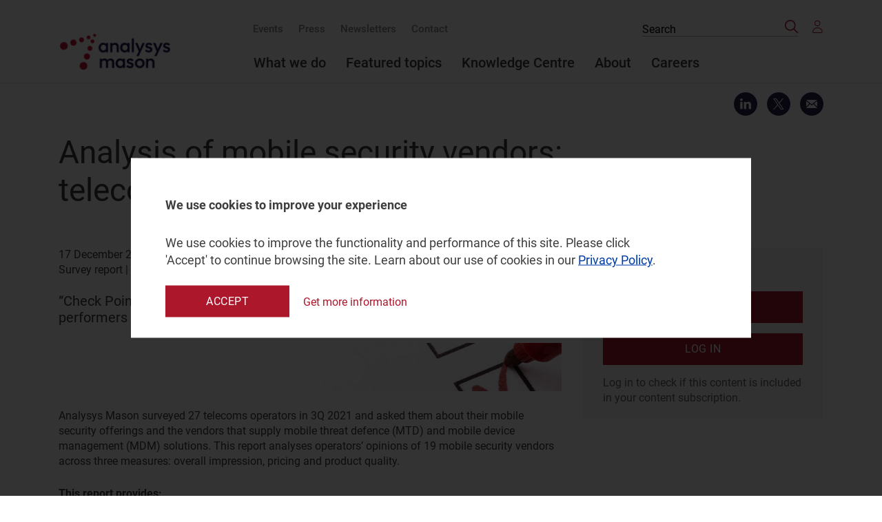

--- FILE ---
content_type: text/html; charset=utf-8
request_url: https://www.analysysmason.com/research/content/reports/mobile-security-vendor-survey-ren04/
body_size: 11208
content:


<!DOCTYPE html>
<html>
<head>
    


<meta http-equiv="X-UA-Compatible" content="ie=edge" />
<meta name="viewport" content="width=device-width, initial-scale=1, shrink-to-fit=no" />
<meta name="format-detection" content="telephone=no" />
<meta charset="utf-8" />

<title>Analysis of mobile security vendors: operator survey</title>

<meta name="robots" content="index,follow">


    <meta property="og:image" content="https://www.analysysmason.com/contentassets/c068eb8c0b2746aa9ece590024fbda4c/survey_tick_boxes_350x180.jpg" />
    <meta itemprop="image" content="https://www.analysysmason.com/contentassets/c068eb8c0b2746aa9ece590024fbda4c/survey_tick_boxes_350x180.jpg">
    <meta name="twitter:image:src" content="https://www.analysysmason.com/contentassets/c068eb8c0b2746aa9ece590024fbda4c/survey_tick_boxes_350x180.jpg">

<meta property="og:title" content="Analysis of mobile security vendors: telecoms operator survey" /> 
<meta itemprop="name" content="Analysis of mobile security vendors: telecoms operator survey"> 
<meta name="twitter:title" content="Analysis of mobile security vendors: telecoms operator survey"> 

    <meta name="description" content="This report analyses operators’ opinions of 19 mobile security vendors across three measures: overall impression, pricing and product quality.">
    <meta property="og:description" content="This report analyses operators’ opinions of 19 mobile security vendors across three measures: overall impression, pricing and product quality." />
    <meta itemprop="description" content="This report analyses operators’ opinions of 19 mobile security vendors across three measures: overall impression, pricing and product quality.">
    <meta name="twitter:description" content="This report analyses operators’ opinions of 19 mobile security vendors across three measures: overall impression, pricing and product quality.">

<meta property="og:url" content="https://www.analysysmason.com/research/content/reports/mobile-security-vendor-survey-ren04/" />
<meta property="og:site_name" content="Analysys Mason" />

<meta name="twitter:card" content="summary">
<meta property="og:type" content="article" />

<meta property="article:published_time" content="2021-12-17T15:35:03+00:00" />
<meta property="article:modified_time" content="2021-12-17T15:35:03+00:00" />

<link rel="canonical" href="https://www.analysysmason.com/research/content/reports/mobile-security-vendor-survey-ren04/" />


    <link href="/bundles/styles?v=Gs7KW_NdszTfltnAjeZmuofFsQQrzcSD3k2kuLWor7o1" rel="stylesheet"/>

    
    <meta name="google-site-verification" content="JptTY6FW84P47MyQb-we2o7R90CysrWOMCkGVyvEG7M" />
    <meta name="google-site-verification" content="6HBoraxpqcihJJpWSNm4cA_TTtrJMS_3mtCwpTsU1FY" />
    <link rel="preload" href="/assets/fonts/svgicons.woff2" as="font" crossorigin="anonymous" />
    <link rel="preload" href="/assets/fonts/Roboto-Medium.woff2" as="font" crossorigin="anonymous" />
    <link rel="preload" href="/assets/fonts/Roboto-Bold.woff2" as="font" crossorigin="anonymous" />
    <link rel="preload" href="/assets/fonts/Roboto-Italic.woff2" as="font" crossorigin="anonymous" />
    <link rel="preload" href="/assets/fonts/Roboto-Regular.woff2" as="font" crossorigin="anonymous" />
    <link rel="stylesheet" href="https://cdnjs.cloudflare.com/ajax/libs/font-awesome/5.15.4/css/all.min.css">

    
        <script src="https://www.google.com/recaptcha/api.js?render=6LeUTGEjAAAAACS_jjC649TwF8rpOerO_yvEVdZb"></script>
    <script> (function() { var zi = document.createElement('script'); zi.type = 'text/javascript'; zi.async = true; zi.referrerPolicy = 'unsafe-url'; zi.src = 'https://ws.zoominfo.com/pixel/62908293c3ba13008eb596b6'; var s = document.getElementsByTagName('script')[0]; s.parentNode.insertBefore(zi, s); })(); </script>    <script>(function (w, d, s, l, i) { w[l] = w[l] || []; w[l].push({ 'gtm.start': new Date().getTime(), event: 'gtm.js' }); var f = d.getElementsByTagName(s)[0], j = d.createElement(s), dl = l != 'dataLayer' ? '&l=' + l : ''; j.async = true; j.src = 'https://www.googletagmanager.com/gtm.js?id=' + i + dl; f.parentNode.insertBefore(j, f); })(window, document, 'script', 'dataLayer', 'GTM-NRXBMM');</script>

    <!-- Start VWO Async SmartCode -->
    <link rel="preconnect" href="https://dev.visualwebsiteoptimizer.com" />
    <script type='text/javascript' id='vwoCode'>
        window._vwo_code || (function () {
            var account_id = 981741,
                version = 2.1,
                settings_tolerance = 2000,
                hide_element = 'body',
                hide_element_style = 'opacity:0 !important;filter:alpha(opacity=0) !important;background:none !important;transition:none !important;',
                /* DO NOT EDIT BELOW THIS LINE */
                f = false, w = window, d = document, v = d.querySelector('#vwoCode'), cK = 'vwo' + account_id + '_settings', cc = {}; try { var c = JSON.parse(localStorage.getItem('vwo' + account_id + '_config')); cc = c && typeof c === 'object' ? c : {} } catch (e) { } var stT = cc.stT === 'session' ? w.sessionStorage : w.localStorage; code = { nonce: v && v.nonce, use_existing_jquery: function () { return typeof use_existing_jquery !== 'undefined' ? use_existing_jquery : undefined }, library_tolerance: function () { return typeof library_tolerance !== 'undefined' ? library_tolerance : undefined }, settings_tolerance: function () { return cc.sT || settings_tolerance }, hide_element_style: function () { return '{' + (cc.hES || hide_element_style) + '}' }, hide_element: function () { if (performance.getEntriesByName('first-contentful-paint')[0]) { return '' } return typeof cc.hE === 'string' ? cc.hE : hide_element }, getVersion: function () { return version }, finish: function (e) { if (!f) { f = true; var t = d.getElementById('_vis_opt_path_hides'); if (t) t.parentNode.removeChild(t); if (e) (new Image).src = 'https://dev.visualwebsiteoptimizer.com/ee.gif?a=' + account_id + e } }, finished: function () { return f }, addScript: function (e) { var t = d.createElement('script'); t.type = 'text/javascript'; if (e.src) { t.src = e.src } else { t.text = e.text } v && t.setAttribute('nonce', v.nonce); d.getElementsByTagName('head')[0].appendChild(t) }, load: function (e, t) { var n = this.getSettings(), i = d.createElement('script'), r = this; t = t || {}; if (n) { i.textContent = n; d.getElementsByTagName('head')[0].appendChild(i); if (!w.VWO || VWO.caE) { stT.removeItem(cK); r.load(e) } } else { var o = new XMLHttpRequest; o.open('GET', e, true); o.withCredentials = !t.dSC; o.responseType = t.responseType || 'text'; o.onload = function () { if (t.onloadCb) { return t.onloadCb(o, e) } if (o.status === 200 || o.status === 304) { _vwo_code.addScript({ text: o.responseText }) } else { _vwo_code.finish('&e=loading_failure:' + e) } }; o.onerror = function () { if (t.onerrorCb) { return t.onerrorCb(e) } _vwo_code.finish('&e=loading_failure:' + e) }; o.send() } }, getSettings: function () { try { var e = stT.getItem(cK); if (!e) { return } e = JSON.parse(e); if (Date.now() > e.e) { stT.removeItem(cK); return } return e.s } catch (e) { return } }, init: function () { if (d.URL.indexOf('vwo_disable') > -1) return; var e = this.settings_tolerance(); w._vwo_settings_timer = setTimeout(function () { _vwo_code.finish(); stT.removeItem(cK) }, e); var t; if (this.hide_element() !== 'body') { t = d.createElement('style'); var n = this.hide_element(), i = n ? n + this.hide_element_style() : '', r = d.getElementsByTagName('head')[0]; t.setAttribute('id', '_vis_opt_path_hides'); v && t.setAttribute('nonce', v.nonce); t.setAttribute('type', 'text/css'); if (t.styleSheet) t.styleSheet.cssText = i; else t.appendChild(d.createTextNode(i)); r.appendChild(t) } else { t = d.getElementsByTagName('head')[0]; var i = d.createElement('div'); i.style.cssText = 'z-index: 2147483647 !important;position: fixed !important;left: 0 !important;top: 0 !important;width: 100% !important;height: 100% !important;background: white !important;'; i.setAttribute('id', '_vis_opt_path_hides'); i.classList.add('_vis_hide_layer'); t.parentNode.insertBefore(i, t.nextSibling) } var o = window._vis_opt_url || d.URL, s = 'https://dev.visualwebsiteoptimizer.com/j.php?a=' + account_id + '&u=' + encodeURIComponent(o) + '&vn=' + version; if (w.location.search.indexOf('_vwo_xhr') !== -1) { this.addScript({ src: s }) } else { this.load(s + '&x=true') } } }; w._vwo_code = code; code.init();
        })();
    </script>
    <!-- End VWO Async SmartCode -->

    <script src="https://analytics.ahrefs.com/analytics.js" data-key="pY42xqEgVnzlRPHscb22oA" defer="true"></script>

    <script defer>
        (function () {
            window.addEventListener('d365mkt-afterformsubmit', function (ev) {
                const formElem = ev.target || ev.srcElement;
                
                try {
                    const emailInputs = formElem.querySelectorAll('input[type="email"], input[name*="email" i], input[id*="email" i]');
                    let emailValue = null;
                    
                    if (emailInputs.length > 0) {
                        emailValue = emailInputs[0].value;
                    } else {
                        const allInputs = formElem.querySelectorAll('input[type="text"]');
                        for (let input of allInputs) {
                            if (input.value && input.value.includes('@')) {
                                emailValue = input.value;
                                break;
                            }
                        }
                    }
                    
                    if (emailValue && emailValue.trim() !== '') {
                        localStorage.setItem('dynamics_user_email', emailValue.trim());
                    }
                } catch (error) {}

                const openedPopup = document.querySelector('.js-modal-contact-form.modal--opened');
                if (openedPopup) {
                    const downloadSuccessMsg = openedPopup.querySelector('.dyn-success-msg h2');
                    const isDownloadForm = downloadSuccessMsg && downloadSuccessMsg.textContent.includes('Thank you!');
                    
                    if (isDownloadForm) {
                        const wrap = openedPopup.querySelector('.dyn-form-wrapper');
                        const success = openedPopup.querySelector('.dyn-success-msg');
                        wrap.classList.add('hide');
                        success.classList.remove('hide');
                    }
                    
                    openedPopup.querySelector('.modal__form').scrollTop = 0;
                    return;                 
                }

                const blockWrapper = formElem.closest('[data-dyn-download="true"]');
                if (!blockWrapper) return;                               

                const modalId = blockWrapper.dataset.modalId;
                const downloadModal = document.getElementById(modalId);
                if (!downloadModal) return;

                downloadModal.classList.add('modal--opened');
                downloadModal.removeAttribute('aria-hidden');
                downloadModal.querySelector('.modal__close').focus();
            });
        })();
    </script>


    <script>
        (function (a, t, i) { var e = "MSCI"; var s = "Analytics"; var o = e + "queue"; a[o] = a[o] || []; var r = a[e] || function (n) { var t = {}; t[s] = {}; function e(e) { while (e.length) { var r = e.pop(); t[s][r] = function (e) { return function () { a[o].push([e, n, arguments]) } }(r) } } var r = "track"; var i = "set"; e([r + "Event", r + "View", r + "Action", i + "Config", i + "Property", i + "User", "initialize", "teardown"]); return t }(i.name); var n = i.name; if (!a[e]) { a[n] = r[s]; a[o].push(["new", n]); setTimeout(function () { var e = "script"; var r = t.createElement(e); r.async = 1; r.src = i.src; var n = t.getElementsByTagName(e)[0]; n.parentNode.insertBefore(r, n) }, 1) } else { a[n] = new r[s] } if (i.user) { a[n].setUser(i.user) } if (i.props) { for (var c in i.props) { a[n].setProperty(c, i.props[c]) } } a[n].initialize(i.cfg) })(window, document, {

            src: "https://cxppgbr1rdrect01sa02cdn-endpoint.azureedge.net/webtracking/WebTracking/WebTracking.bundle.js",
            name: "MSCI",
            cfg: {

                ingestionKey: "0a632212d7c244e68c5565c73e4f0a47-71eb1bfc-68a1-4753-93f5-169760a68069-6880",
                endpointUrl: "https://mobile.events.data.microsoft.com/OneCollector/1.0/",
                autoCapture: {
                    view: true,
                    click: true
                },
                orgInfo: {
                    orgId: "bee9e8f7-8105-f011-b016-0022481baea9",
                    orgTenantId: "090837fc-2949-4d3c-b475-8fe9817d6f79",
                    orgGeo: "GBR"
                }
            }
        });
    </script>

    <script>
        (function (a, t, i) { var e = "MSEI"; var s = "Analytics"; var o = e + "queue"; a[o] = a[o] || []; var r = a[e] || function (n) { var t = {}; t[s] = {}; function e(e) { while (e.length) { var r = e.pop(); t[s][r] = function (e) { return function () { a[o].push([e, n, arguments]) } }(r) } } var r = "track"; var i = "set"; e([r + "Event", r + "View", r + "Action", i + "Property", i + "User", "initialize", "teardown"]); return t }(i.name); var n = i.name; if (!a[e]) { a[n] = r[s]; a[o].push(["new", n]); setTimeout(function () { var e = "script"; var r = t.createElement(e); r.async = 1; r.src = i.src; var n = t.getElementsByTagName(e)[0]; n.parentNode.insertBefore(r, n) }, 1) } else { a[n] = new r[s] } if (i.user) { a[n].setUser(i.user) } if (i.props) { for (var c in i.props) { a[n].setProperty(c, i.props[c]) } } a[n].initialize(i.cfg) })(window, document, {
            src: "https://download.pi.dynamics.com/sdk/web/msei-0.js",
            name: "msdynmkt",
            cfg: {
                ingestionKey: "0a632212d7c244e68c5565c73e4f0a47-71eb1bfc-68a1-4753-93f5-169760a68069-6880"
            }
        });
    </script>

    <script>
        function track_msdynmkt_websitevisits_145240256() {
            if (typeof window["msdynmkt"] !== 'undefined') {
                const savedEmail = localStorage.getItem('dynamics_user_email');
                window["msdynmkt"].setUser({ authId: savedEmail || "e-mail" });
                window["msdynmkt"].trackEvent({
                    name: "msdynmkt_websitevisits_145240256",
                    ingestionKey: "0a632212d7c244e68c5565c73e4f0a47-71eb1bfc-68a1-4753-93f5-169760a68069-6880",
                    version: "1.0.0",
                    properties: {
                        "bindingid": window.location.href,
                        "pageurl": window.location.href
                    }
                });
            }
        }

        document.addEventListener('DOMContentLoaded', function() {
            setTimeout(function() {
                const savedEmail = localStorage.getItem('dynamics_user_email');
                if (savedEmail && typeof window["msdynmkt"] !== 'undefined') {
                    track_msdynmkt_websitevisits_145240256();
                }
            }, 2000);
        });
    </script>

<script type="text/javascript">var appInsights=window.appInsights||function(config){function t(config){i[config]=function(){var t=arguments;i.queue.push(function(){i[config].apply(i,t)})}}var i={config:config},u=document,e=window,o="script",s="AuthenticatedUserContext",h="start",c="stop",l="Track",a=l+"Event",v=l+"Page",r,f;setTimeout(function(){var t=u.createElement(o);t.src=config.url||"https://js.monitor.azure.com/scripts/a/ai.0.js";u.getElementsByTagName(o)[0].parentNode.appendChild(t)});try{i.cookie=u.cookie}catch(y){}for(i.queue=[],r=["Event","Exception","Metric","PageView","Trace","Dependency"];r.length;)t("track"+r.pop());return t("set"+s),t("clear"+s),t(h+a),t(c+a),t(h+v),t(c+v),t("flush"),config.disableExceptionTracking||(r="onerror",t("_"+r),f=e[r],e[r]=function(config,t,u,e,o){var s=f&&f(config,t,u,e,o);return s!==!0&&i["_"+r](config,t,u,e,o),s}),i}({instrumentationKey:"099ae94f-d1fa-4661-8f2b-e70ba1782882",sdkExtension:"a"});window.appInsights=appInsights;appInsights.queue&&appInsights.queue.length===0&&appInsights.trackPageView();</script></head>
<body class="scroll-disabled">

    







    <script src="/bundles/dataLayer?v=Qw8RNI6nAQacRV05l_Vx62g51-i9oP5mrV6gqOLp-Vs1"></script>

    <script src="/bundles/jqueryval?v=lkXtPQ_FgUZyXRuqz01GCmiDJ4Yd4gSgiKcFCdthE8g1"></script>

<script type="text/javascript">
   var tmp = 'Cyber Security';
   var gAProgramme = tmp.split(';');


   function Showmessage() {
       const now = new Date();
       const time = now.getTime();
       const day = 1000 * 86400;
       const expireTime = time + 365 * day;
       now.setTime(expireTime);
       document.cookie = 'formCookie=true' + ';expires=' + now.toUTCString() + ';path=/';
       location.reload();
   }
</script>



<header class="header js-header">
    <div class="wrap">
        <a href="https://www.analysysmason.com" class="logo">
            <img src="https://www.analysysmason.com/globalassets/logo.png" class="logo__img">
        </a>
        <nav class="nav">
            <ul class="nav__list nav__list--small" role="menubar">
                    <li class="nav__item" role="menuitem">
                        <a href="https://www.analysysmason.com/events-and-webinars/" class="nav__link">Events</a>
                    </li>
                    <li class="nav__item" role="menuitem">
                        <a href="https://www.analysysmason.com/press/" class="nav__link">Press</a>
                    </li>
                    <li class="nav__item" role="menuitem">
                        <a href="https://www.analysysmason.com/newsletter/" class="nav__link">Newsletters</a>
                    </li>
                    <li class="nav__item" role="menuitem">
                        <a href="https://www.analysysmason.com/contact/" class="nav__link">Contact</a>
                    </li>
            </ul>
            <ul class="nav__list" role="menubar">
                    <li class="nav__item nav__has-children " role="menuitem">
                        <a href="https://www.analysysmason.com/what-we-do/" class="nav__link">What we do</a>
                            <ul class="nav__secondary-list nav__secondary-list--research nav__secondary-list--cols" role="menubar"
                                style="display: grid;">
                                    <li class="nav__secondary-item nav__secondary-item--cols nav__has-children " role="menuitem">
                                        <a href="https://www.analysysmason.com/what-we-do/practices/" class="nav__secondary-link">Practice areas</a>
                                            <ul class="nav__tertiary-list " role="menubar" style="display: block;">
                                                    <li class="nav__tertiary-item " role="menuitem">
                                                        <a href="https://www.analysysmason.com/what-we-do/practices/regulation-and-policy/" class="nav__tertiary-link">Regulation and Policy</a>
                                                    </li>
                                                    <li class="nav__tertiary-item " role="menuitem">
                                                        <a href="https://www.analysysmason.com/what-we-do/practices/research/" class="nav__tertiary-link">Research and Insights</a>
                                                    </li>
                                                    <li class="nav__tertiary-item " role="menuitem">
                                                        <a href="https://www.analysysmason.com/what-we-do/practices/strategy/" class="nav__tertiary-link">Strategy</a>
                                                    </li>
                                                    <li class="nav__tertiary-item " role="menuitem">
                                                        <a href="https://www.analysysmason.com/what-we-do/practices/transaction-support/" class="nav__tertiary-link">Transaction Support</a>
                                                    </li>
                                                    <li class="nav__tertiary-item " role="menuitem">
                                                        <a href="https://www.analysysmason.com/what-we-do/practices/transformation-and-value-creation/" class="nav__tertiary-link">Transformation and Value Creation</a>
                                                    </li>
                                            </ul>
                                    </li>
                                    <li class="nav__secondary-item nav__secondary-item--cols nav__has-children " role="menuitem">
                                        <a href="https://www.analysysmason.com/what-we-do/capabilities/" class="nav__secondary-link">Capabilities</a>
                                            <ul class="nav__tertiary-list " role="menubar" style="display: block;">
                                                    <li class="nav__tertiary-item " role="menuitem">
                                                        <a href="https://www.analysysmason.com/what-we-do/capabilities/cost-benefit-analysis/" class="nav__tertiary-link">Cost–benefit analysis</a>
                                                    </li>
                                                    <li class="nav__tertiary-item " role="menuitem">
                                                        <a href="https://www.analysysmason.com/what-we-do/capabilities/cost-modelling/" class="nav__tertiary-link">Cost modelling</a>
                                                    </li>
                                                    <li class="nav__tertiary-item " role="menuitem">
                                                        <a href="https://www.analysysmason.com/what-we-do/capabilities/customer-operational-excellence/" class="nav__tertiary-link">Customer and operational excellence</a>
                                                    </li>
                                                    <li class="nav__tertiary-item " role="menuitem">
                                                        <a href="https://www.analysysmason.com/featured-topic/cyber-security/" class="nav__tertiary-link">Cyber security</a>
                                                    </li>
                                                    <li class="nav__tertiary-item " role="menuitem">
                                                        <a href="https://www.analysysmason.com/what-we-do/capabilities/financial-modelling-valuation/" class="nav__tertiary-link">Financial modelling and valuation</a>
                                                    </li>
                                                    <li class="nav__tertiary-item " role="menuitem">
                                                        <a href="https://www.analysysmason.com/what-we-do/capabilities/forecasting-benchmarking/" class="nav__tertiary-link">Forecasting and benchmarking</a>
                                                    </li>
                                                    <li class="nav__tertiary-item " role="menuitem">
                                                        <a href="https://www.analysysmason.com/what-we-do/capabilities/primary-research/" class="nav__tertiary-link">Primary research</a>
                                                    </li>
                                                    <li class="nav__tertiary-item " role="menuitem">
                                                        <a href="https://www.analysysmason.com/what-we-do/capabilities/space/" class="nav__tertiary-link">Space</a>
                                                    </li>
                                                    <li class="nav__tertiary-item " role="menuitem">
                                                        <a href="https://www.analysysmason.com/what-we-do/capabilities/spectrum/" class="nav__tertiary-link">Spectrum</a>
                                                    </li>
                                                    <li class="nav__tertiary-item " role="menuitem">
                                                        <a href="https://www.analysysmason.com/featured-topic/sustainability-and-esg/" class="nav__tertiary-link">Sustainability and ESG</a>
                                                    </li>
                                            </ul>
                                    </li>
                            </ul>
                    </li>
                    <li class="nav__item nav__has-children " role="menuitem">
                        <a href="https://www.analysysmason.com/featured-topic/artificial-intelligence/" class="nav__link">Featured topics</a>
                            <ul class="nav__secondary-list " role="menubar"
                                style="display: grid;">
                                    <li class="nav__secondary-item  " role="menuitem">
                                        <a href="https://www.analysysmason.com/featured-topic/artificial-intelligence/" class="nav__secondary-link">Artificial intelligence</a>
                                    </li>
                                    <li class="nav__secondary-item  " role="menuitem">
                                        <a href="https://www.analysysmason.com/featured-topic/cyber-security/" class="nav__secondary-link">Cyber security</a>
                                    </li>
                                    <li class="nav__secondary-item  " role="menuitem">
                                        <a href="https://www.analysysmason.com/featured-topic/data-centres/" class="nav__secondary-link">Data centres</a>
                                    </li>
                                    <li class="nav__secondary-item  " role="menuitem">
                                        <a href="https://www.analysysmason.com/featured-topic/internet/" class="nav__secondary-link">Internet</a>
                                    </li>
                                    <li class="nav__secondary-item  " role="menuitem">
                                        <a href="https://www.analysysmason.com/featured-topic/raising-finance/" class="nav__secondary-link">Raising finance</a>
                                    </li>
                                    <li class="nav__secondary-item  " role="menuitem">
                                        <a href="https://www.analysysmason.com/featured-topic/rural-broadband/" class="nav__secondary-link">Rural broadband</a>
                                    </li>
                                    <li class="nav__secondary-item  " role="menuitem">
                                        <a href="https://www.analysysmason.com/featured-topic/sustainability-and-esg/" class="nav__secondary-link">Sustainability</a>
                                    </li>
                            </ul>
                    </li>
                    <li class="nav__item  " role="menuitem">
                        <a href="https://www.analysysmason.com/knowledge-centre/" class="nav__link">Knowledge Centre</a>
                    </li>
                    <li class="nav__item nav__has-children " role="menuitem">
                        <a href="https://www.analysysmason.com/about-us/" class="nav__link">About</a>
                            <ul class="nav__secondary-list " role="menubar"
                                style="display: grid;">
                                    <li class="nav__secondary-item  " role="menuitem">
                                        <a href="https://www.analysysmason.com/about-us/" class="nav__secondary-link">About us</a>
                                    </li>
                                    <li class="nav__secondary-item  " role="menuitem">
                                        <a href="https://www.analysysmason.com/about-us/client-projects/" class="nav__secondary-link">Client projects</a>
                                    </li>
                                    <li class="nav__secondary-item  " role="menuitem">
                                        <a href="https://www.analysysmason.com/about-us/our-experts/" class="nav__secondary-link">Our experts</a>
                                    </li>
                                    <li class="nav__secondary-item  " role="menuitem">
                                        <a href="https://www.analysysmason.com/about-us/our-esg-goals/" class="nav__secondary-link">Our ESG goals</a>
                                    </li>
                            </ul>
                    </li>
                    <li class="nav__item nav__has-children " role="menuitem">
                        <a href="https://www.analysysmason.com/careers/" class="nav__link">Careers</a>
                            <ul class="nav__secondary-list " role="menubar"
                                style="display: grid;">
                                    <li class="nav__secondary-item  " role="menuitem">
                                        <a href="https://www.analysysmason.com/careers/your-career-journey/" class="nav__secondary-link">Your career journey</a>
                                    </li>
                                    <li class="nav__secondary-item  " role="menuitem">
                                        <a href="https://www.analysysmason.com/careers/what-we-offer/" class="nav__secondary-link">What we offer</a>
                                    </li>
                                    <li class="nav__secondary-item  " role="menuitem">
                                        <a href="https://www.analysysmason.com/careers/the-interview-process/" class="nav__secondary-link">The interview process</a>
                                    </li>
                                    <li class="nav__secondary-item  " role="menuitem">
                                        <a href="https://www.analysysmason.com/careers/our-local-offices/" class="nav__secondary-link">Our local offices</a>
                                    </li>
                            </ul>
                    </li>
            </ul>
        </nav>
        <div class="header__addons">

            <button class="header__search js-search-open">
                <span class="icon font-ico-search">
                    <span class="sr-only">Click to open search bar</span>
                </span>
            </button>


<form action="/knowledge-centre/" class="header__form" data-search-url="/knowledge-centre/" id="search-form" method="get">                <button type="button" class="header__form-close js-form-close">
                    <span class="icon font-ico-close">
                        <span class="sr-only">Click to close search form</span>
                    </span>
                </button>
                <label class="sr-only" for="search">Search the site</label>
<input Name="q" class="header__input" id="search" name="QueryString" placeholder="Search" type="text" value="" />                <button class="header__submit">
                    <span class="font-ico-search"></span>
                    <span class="sr-only">Search</span>
                </button>
</form>                            <a href="https://www.analysysmason.com/login/" class="header__user not__logged__in"><span class="font-ico-user"></span></a>


        </div>
        <button class="nav-toggle js-nav-toggle" type="button">
            <span class="nav-toggle__line"></span>
        </button>
    </div>
</header><!-- .header -->








    <main>
        <div class="wrap">
                    <div class="share">
                        <div class="share__in">
                            <a id="shareLinkedIn" class="share__link" href="https://www.analysysmason.com/research/content/reports/mobile-security-vendor-survey-ren04/%3Fdc%3D639008112906052235"
                               onclick="window.open('http://www.linkedin.com/shareArticle?mini=true&url=' + 'https://www.analysysmason.com/research/content/reports/mobile-security-vendor-survey-ren04/%3Fdc%3D639008112906052235' + '&title=Analysys Mason','', '_blank, width=500, height=500, resizable=yes, scrollbars=yes'); return false;">
                                <span class="icon font-ico-linkedin"></span>
                                <span class="share__popup">Share on Linkedin</span>
                            </a>
                        </div>
                        <a class="share__link share__in twitter-share" style="font-size:16px;" href="https://twitter.com/intent/tweet?url=https://www.analysysmason.com/research/content/reports/mobile-security-vendor-survey-ren04/&text= Share on Twitter">
                            <span class="icon font-ico-twitter"></span>
                            <span class="share__popup">Share on Twitter</span>
                        </a>
                        <a class="share__link" href="mailto:?body=I recommend you visit analysysmason.com to read: %0D%0AAnalysis of mobile security vendors: telecoms operator survey%0D%0Ahttps://www.analysysmason.com/research/content/reports/mobile-security-vendor-survey-ren04/&subject=From analysysmason.com - Analysis of mobile security vendors: telecoms operator survey;">
                            <span class="icon font-ico-email"></span>
                            <span class="share__popup">Send as email</span>
                        </a>
                    </div>
            <div class="heading">
                <h1 class="h1 heading__title">Analysis of mobile security vendors: telecoms operator survey</h1>
            </div>


            <div class="rte rte--flex clearfix ">
                <div class="rte__main-col rte--migration">
                        <div class="top-post-details">
                            <p class="info-block__text">
                                
                                17 December 2021
                                    |
                                            <a href="https://www.analysysmason.com/what-we-do/practices/research/" style="margin-right:0px;">Research and Insights</a>                            </p>
                            <p class="info-block__text">
                            </p>
                            <p class="info-block__text">
Survey report                                        | PPTX and PDF (26 slides)
<span>|</span> <a href="https://www.analysysmason.com/what-we-do/practices/research/smb-technology-forecaster/cyber-security/">Cyber Security</a>                                                            </p>
                        </div>
                    <br />
                        <div class="clearfix author-quote">
                            <p>&ldquo;Check Point, Microsoft, MobileIron/Ivanti, VMware and Zimperium were the best performers in our survey of 27 operators.&rdquo;</p>
<p><img src="https://www.analysysmason.com/contentassets/c068eb8c0b2746aa9ece590024fbda4c/survey_tick_boxes_735x70.jpg" alt="survey_tick_boxes_735x70.jpg" width="735" height="70" /></p>
                        </div>

                        <div class="clearfix rte-headings">
                            <p>Analysys Mason surveyed 27 telecoms operators in 3Q 2021 and asked them about their mobile security offerings and the vendors that supply mobile threat defence (MTD) and mobile device management (MDM) solutions. This report analyses operators&rsquo; opinions of 19 mobile security vendors across three measures: overall impression, pricing and product quality.</p>
<p><strong>This report provides:</strong></p>
<ul>
<li>an overview of the mobile security products currently offered by telecoms operators, and operators' plans for mobile security in the next 12 months</li>
<li>operators&rsquo; ratings of 19 mobile security vendors in terms of:
<ul>
<li>overall impression</li>
<li>pricing</li>
<li>product quality</li>
</ul>
</li>
<li>details of how mobile security vendors compare to their peers</li>
<li>suggestions for how mobile security vendors can expand their partnerships with telecoms operators.</li>
</ul>
<p><strong>Vendors mentioned in this report</strong></p>
<table class="classic">
<tbody>
<tr>
<td valign="top" width="30%">
<ul>
<li>Better Mobile Security</li>
<li>BlackBerry</li>
<li>Check Point</li>
<li>Citrix</li>
<li>cyan</li>
<li>ESET</li>
<li>IBM</li>
</ul>
</td>
<td valign="top" width="5%">
<p><em>&nbsp;</em></p>
</td>
<td valign="top" width="30%">
<ul>
<li>Kaspersky</li>
<li>Lookout</li>
<li>Microsoft</li>
<li>MobileIron/Ivanti</li>
<li>Pradeo</li>
<li>PSafe</li>
<li>Sophos</li>
</ul>
</td>
<td valign="top" width="5%">
<p><em>&nbsp;</em></p>
</td>
<td valign="top" width="30%">
<ul>
<li>SOTI</li>
<li>Symantec (Broadcom)</li>
<li>VMware</li>
<li>Wandera</li>
<li>Zimperium</li>
</ul>
</td>
</tr>
</tbody>
</table>
                        </div>

                </div>
                <div class="rte__col">

    <div class="contact float-right js-modal-wrap">
        <div class="contact__content">
            <h4 class="contact__title">USD4999</h4>

    <button class="btn btn--red js-open-contact-modal float-right" type="button" data-modal-id="2b3efffb120b40f2b74c574521a6b1da">Get in touch</button>
<div class="modal js-modal-contact-form js-modal" data-role="popup-form" id="2b3efffb120b40f2b74c574521a6b1da" data-form-id="2b3efffb120b40f2b74c574521a6b1da">
    <div class="modal__form popup-form">

            <button type="button" class="modal__close js-close-modal">
                <span class="font-ico-close"></span>
                <span class="sr-only">Close modal</span>
            </button>
            <div class="dyn-form-wrapper">
                <div data-form-id="1bbb4aaf-087c-f011-b4cc-6045bd0f8e92" data-form-api-url="https://public-gbr.mkt.dynamics.com/api/v1.0/orgs/bee9e8f7-8105-f011-b016-0022481baea9/landingpageforms" data-cached-form-url="https://assets1-gbr.mkt.dynamics.com/bee9e8f7-8105-f011-b016-0022481baea9/digitalassets/forms/1bbb4aaf-087c-f011-b4cc-6045bd0f8e92">&nbsp;</div>
<p>&nbsp;&nbsp;&nbsp;&nbsp;&nbsp;&nbsp;&nbsp;</p>
<p>
<script src="https://cxppusa1formui01cdnsa01-endpoint.azureedge.net/gbr/FormLoader/FormLoader.bundle.js"></script>
</p>
            </div>
        <div class="recaptcha-terms">
            <span>
                Analysys Mason <a href="https://www.analysysmason.com/privacy-policy">Privacy Policy</a>.
            </span>
        </div>
    </div>
</div>
                            <a href="https://www.analysysmason.com/login?returnUrl=/research/content/reports/mobile-security-vendor-survey-ren04/" class="btn btn--red" type="button">Log in</a>
            <p class="intro">Log in to check if this content is included in your content subscription.</p>
        </div>
    </div>





                </div>
            </div>
            


    <section class="publications ">
            <div class="heading heading--has-link">
                    <h2 class="h3 heading__title">Related items</h2>

            </div>

        <div class="publications__wrap">
                <a href="https://www.analysysmason.com/research/content/data-set/cyber-security-revenue-ren01-rdmz0-smb002/" class="publications__box ">
                    <div class="publications__image has-cover" style="background-image: url('/globalassets/x_migrated-media/images/security_digital_lock_listing_image48.jpg');"></div>
                    <div class="publications__content">
                            <span class="publications__date">17 September 2025</span>

                            <span class="publications__name">
                                        <span>Research and Insights</span>
                            </span>
                        <h3 class="publications__title">Tracker</h3>
                        <p class="publications__text">Cyber-security vendors' revenue tracker 2Q 2025</p>
                    </div>
                </a>
                <a href="https://www.analysysmason.com/research/content/data-set/cyber-security-ma-tracker-smb002/" class="publications__box ">
                    <div class="publications__image has-cover" style="background-image: url('/globalassets/x_migrated-media/images/security_digital_lock_listing_image47.jpg');"></div>
                    <div class="publications__content">
                            <span class="publications__date">17 September 2025</span>

                            <span class="publications__name">
                                        <span>Research and Insights</span>
                            </span>
                        <h3 class="publications__title">Tracker</h3>
                        <p class="publications__text">Cyber-security-related M&A tracker 2Q 2025</p>
                    </div>
                </a>
                <a href="https://www.analysysmason.com/research/content/reports/other-security-vendors-smb002/" class="publications__box ">
                    <div class="publications__image has-cover" style="background-image: url('/contentassets/fa23a5e14d364cd693f43ee3599b236c/cyber-security-network-gettyimages-1508027391_350x180.jpg');"></div>
                    <div class="publications__content">
                            <span class="publications__date">16 September 2025</span>

                            <span class="publications__name">
                                        <span>Research and Insights</span>
                            </span>
                        <h3 class="publications__title">Report</h3>
                        <p class="publications__text">Other security and vulnerability management (SaaS): vendors and products</p>
                    </div>
                </a>
        </div>
    </section>

        </div>
    </main>









<footer class="footer">
        <div class="footer__up">
            <div class="wrap">
                <div class="footer__row footer__row--border">
                    <div class="footer__content">
                        <span class="footer__text footer__text--lg">Questions</span>
                        <span class="footer__text">Contact our experts...</span>
                    </div>


    <button class="btn btn--red js-open-contact-modal " type="button" data-modal-id="10968ef2a6e04625b9da39569a2c231c">Contact</button>
<div class="modal js-modal-contact-form js-modal" data-role="popup-form" id="10968ef2a6e04625b9da39569a2c231c" data-form-id="10968ef2a6e04625b9da39569a2c231c">
    <div class="modal__form popup-form">

            <button type="button" class="modal__close js-close-modal">
                <span class="font-ico-close"></span>
                <span class="sr-only">Close modal</span>
            </button>
            <div class="dyn-form-wrapper">
                <div data-form-id="0c16f930-996b-f011-b4cb-7ced8d6c95cc" data-form-api-url="https://public-gbr.mkt.dynamics.com/api/v1.0/orgs/bee9e8f7-8105-f011-b016-0022481baea9/landingpageforms" data-cached-form-url="https://assets1-gbr.mkt.dynamics.com/bee9e8f7-8105-f011-b016-0022481baea9/digitalassets/forms/0c16f930-996b-f011-b4cb-7ced8d6c95cc">&nbsp;</div>
<p>
<script src="https://cxppusa1formui01cdnsa01-endpoint.azureedge.net/gbr/FormLoader/FormLoader.bundle.js"></script>
</p>
            </div>
        <div class="recaptcha-terms">
            <span>
                Analysys Mason <a href="https://www.analysysmason.com/privacy-policy">Privacy Policy</a>.
            </span>
        </div>
    </div>
</div>
                </div>
                <div class="footer__row">
                    <div class="footer__socials">
                                    <a href="https://twitter.com/AnalysysMason" title="Twitter account" class="footer__icon"
                                       target="_blank">
                                        <span class="font-ico-twitter" style="font-size: 16px;"></span>
                                    </a>
                                    <a href="https://www.linkedin.com/company/analysys-mason" title="LinkedIn account" class="footer__icon"
                                       target="_blank">
                                        <span class="font-ico-linkedin" style="font-size: 16px;"></span>
                                    </a>
                                    <a href="https://www.youtube.com/user/AnalysysMason" title="YouTube channel" class="footer__icon"
                                       target="_blank">
                                        <span class="font-ico-you-tube" style="font-size: 16px;"></span>
                                    </a>
                                    <a href="/podcast/" title="Podcast link" class="footer__icon"
                                       target="_blank">
                                        <span class="font-ico-phone" style="font-size: 16px;"></span>
                                    </a>
                    </div>
                        <a href="https://www.analysysmason.com/newsletter/"
                           class="btn btn--red">
                            Sign up
                        </a>
                </div>
            </div>
        </div>
    <div class="footer__down">
        <div class="wrap footer__row">
            <ul class="footer__list">
                        <li class="footer__item">
                            <a href="https://www.analysysmason.com/tcs/" class="footer__link" title="Ts &amp; Cs">Ts &amp; Cs</a>
                        </li>
                        <li class="footer__item">
                            <a href="https://www.analysysmason.com/privacy-policy/" class="footer__link" title="Privacy">Privacy</a>
                        </li>
                        <li class="footer__item">
                            <a href="https://www.analysysmason.com/imprint/" class="footer__link">Imprint</a>
                        </li>
                        <li class="footer__item">
                            <a href="https://www.analysysmason.com/contentassets/e5808ca3ab334046841162a02d036365/analysys-mason---statement-under-modern-slavery-act---march-2025.pdf" class="footer__link" target="_blank">Modern Slavery Act</a>
                        </li>
                        <li class="footer__item">
                            <a href="https://www.analysysmason.com/contentassets/e5808ca3ab334046841162a02d036365/analysys-mason-carbon-reduction-plan-2025.pdf" class="footer__link" target="_blank">Carbon Reduction Plan (UK)</a>
                        </li>
            </ul>
            <div class="copyright">
                <span class="copyright__text">&copy; Analysys Mason 2025</span>

                        <a href="https://www.analysysmason.com/" class="copyright__image-link">
                                <img src="https://www.analysysmason.com/globalassets/logo.png"
                                     alt="Analysys Mason Logo"
                                     title="Analysys Mason"
                                     class="copyright__image" />
                        </a>
            </div>
        </div>
    </div>
</footer><!-- .footer -->




        <div class="c-notice">
            
            <div class="c-notice__box">
                
                <div class="cookie-notice__message">
                    <div id="cookie-text-first" class="rte">
                        <p><strong>We use cookies to improve your experience</strong></p>
<p>We use cookies to improve the functionality and performance of this site. Please click 'Accept' to continue browsing the site. Learn about our use of cookies in our&nbsp;<a title="Privacy Policy" href="https://www.analysysmason.com/privacy-policy/" target="_blank" rel="noopener">Privacy Policy</a>.</p>
                    </div>
                    <div id="cookie-text-second" class="rte" style="display:none">
                        <p><strong>We value your privacy</strong></p>
<p>Please provide your consent for cookie usage on analysysmason.com. We use the following cookie types.</p>
<ul>
<li><strong>Essential cookies</strong>&nbsp;enable you to move around the website and use its features, such as accessing secure areas.</li>
<li><strong>Third-party cookies</strong>&nbsp;enable us to monitor site usage. They will NOT be used to gather information that could be used for marketing to the user; or to remember user preferences or IDs outside a single session.</li>
<li><strong>Session cookies</strong>&nbsp;are stored only temporarily during a browsing session and are deleted from the user's device when the browser is closed.</li>
<li><strong>Persistent cookies</strong>&nbsp;create a convenient and faster website experience by remembering information, settings, preferences, or sign-on credentials.</li>
</ul>
                    </div>
                </div>
                <div class="cookie-notice__buttons">
                    <button id="cookie-notice-accept-all" type="button" class="btn btn--red">Accept</button>
                    <button id="cookie-notice-read-more" type="button" class="cookie-notice__btn">Get more information</button>
                    <button id="cookie-notice-accept-least" style="display:none" type="button" class="cookie-notice__btn">Use only essential cookies</button>
                </div>
            </div>
        </div>

    <script type="text/javascript" src="https://dl.episerver.net/13.6.1/epi-util/find.js"></script>
<script type="text/javascript">
if(typeof FindApi === 'function'){var api = new FindApi();api.setApplicationUrl('/');api.setServiceApiBaseUrl('/find_v2/');api.processEventFromCurrentUri();api.bindWindowEvents();api.bindAClickEvent();api.sendBufferedEvents();}
</script>

    <script src="/bundles/homejs?v=oEqDrjYfuXGAvmpmCNop6loRC1IpOaCcOZ75FJTiT3Y1"></script>





    
    
    <script type="text/javascript">
        var GA = {"Key":"UA-12709517-1","GaTmKey":"GTM-NRXBMM","UserType":"Anonymous","UserId":"null","Company":null};
        var url = 'https://www.analysysmason.com/research/content/reports/mobile-security-vendor-survey-ren04/';
        var isSubscriber = 'Free';
        
    </script>



    <script src="/Scripts/jquery.unobtrusive-ajax.min.js"></script>


    
    


    <script>
            
        function initRequiredElement() {
            var captchaValidate = function (fieldName, fieldValue, validatorMetaData) {
                if (fieldValue == 'captcha-valid') {
                    return { isValid: true };
                }
                return { isValid: false, message: validatorMetaData.model.message };
            };

            $.extend(true, epi.EPiServer.Forms, {
                Validators: {
                    "AnalysysMason.Entities.Models.Blocks.Forms.RecaptchaV3Validator":
                        captchaValidate
                },
            })
        }

            $(document).ready(function () {
                if (typeof (epi) !== 'undefined' && typeof (epi.EPiServer) !== 'undefined' && typeof (epi.EPiServer.Forms) !== 'undefined') {
                    initRequiredElement();
                }
                if (typeof $$epiforms !== 'undefined') {

                    grecaptcha.ready(function () {

                        grecaptcha.execute('6LeUTGEjAAAAACS_jjC649TwF8rpOerO_yvEVdZb', { action: 'form' }).then(function (token) {

                            $.getJSON("/api/RecaptchaV3Verify/TokenVerify?token=" + token,
                                function (data) {

                                    if (data) {

                                        $('.recaptcha-hidden').val("captcha-valid");
                                    }
                                    else {
                                        console.log("recaptcha fail");
                                    }
                                });
                        });
                    });
                }
            });
            
    </script>

<noscript> <img src=https://ws.zoominfo.com/pixel/62908293c3ba13008eb596b6 width="1" height="1" style="display: none;" alt="websights" /> </noscript>

</body>
</html>


--- FILE ---
content_type: text/html
request_url: https://assets1-gbr.mkt.dynamics.com/bee9e8f7-8105-f011-b016-0022481baea9/digitalassets/forms/1bbb4aaf-087c-f011-b4cc-6045bd0f8e92
body_size: 9335
content:
<!DOCTYPE html PUBLIC "-//W3C//DTD XHTML 1.0 Transitional//EN" "http://www.w3.org/TR/xhtml1/DTD/xhtml1-transitional.dtd"><html><head>
        <meta http-equiv="Content-Type" content="text/html; charset=utf-8">
        <meta name="viewport" content="width=device-width, initial-scale=1.0">
        <title>Marketing Form</title>
        <meta type="xrm/designer/setting" name="type" value="marketing-designer-content-editor-document">
        <meta type="xrm/designer/setting" name="layout-editable" value="marketing-designer-layout-editable">
        <style>
        .hide-on-desktop-class {
            display: none !important;
        }
        
@font-face { font-family: calibri_bold; font-display: swap; src: url("https://assets-gbr.mkt.dynamics.com/bee9e8f7-8105-f011-b016-0022481baea9/digitalassets/fonts/43e30bbf-8c2c-f011-8c4e-6045bd0f89d1?ts=638823611480000000"); }
@font-face { font-family: calibri; font-display: swap; src: url("https://assets-gbr.mkt.dynamics.com/bee9e8f7-8105-f011-b016-0022481baea9/digitalassets/fonts/ff79edb8-8c2c-f011-8c4e-6045bd0f89d1?ts=638823611420000000"); }
        .editor-control-layout html {  
            box-sizing: border-box;
            background-color: rgb(255, 255, 255);
        }
        .editor-control-layout *, .editor-control-layout ::before, .editor-control-layout ::after {  
            box-sizing: inherit;
        }
        .marketingForm h1 {  
            color: rgb(0, 0, 0);
            margin: 0px;
            padding: 0px;
            width: 100%;
            font-family: "Segoe UI", Arial, sans-serif;
            line-height: 1.25;
            font-size: 28px;
            text-align: center;
        }
        .marketingForm h2 {  
            color: rgb(51, 51, 51);
            margin: 0px;
            padding: 0px;
            width: 100%;
            line-height: 1.25;
            font-family: "Segoe UI", Arial, sans-serif;
            font-size: 22px;
            text-align: center;
        }
        .marketingForm h3 {  
            color: rgb(0, 0, 0);
            margin: 0px;
            padding: 0px;
            width: 100%;
            line-height: 1.25;
            font-family: "Segoe UI", Arial, sans-serif;
            font-size: 18px;
            text-align: center;
        }
        .marketingForm p {  
            margin: 0px;
            padding: 0px;
            line-height: 1.25;
            font-family: "Segoe UI", Arial, sans-serif;
            font-size: 14px;
            text-align: center;
        }
        .marketingForm a, div[data-editorblocktype="Captcha"] td:nth-of-type(2) a {  
            text-decoration: none;
            font-family: "Segoe UI", Arial, sans-serif;
            font-size: 14px;
        }
        .marketingForm .primaryButtonWrapper, .submitButtonWrapper {  
            text-align: center;
            margin: 10px 0px;
        }
        .marketingForm .primaryButton, .submitButton {  
            font-family: "Segoe UI", Arial, sans-serif;
            font-weight: 700;
            font-size: 16px;
            line-height: 22px;
            background-color: rgb(34, 102, 227);
            border: none;
            border-radius: 4px;
            color: rgb(255, 255, 255);
            padding: 10px 20px;
            cursor: pointer;
        }
        .marketingForm .secondaryButton {  
            font-family: "Segoe UI", Arial, sans-serif;
            font-weight: 700;
            font-size: 16px;
            line-height: 22px;
            background-color: rgb(255, 255, 255);
            border: 1px solid rgb(0, 130, 221);
            border-radius: 4px;
            color: rgb(34, 102, 227);
            padding: 10px 20px;
            margin: 0px;
            cursor: pointer;
        }
        .marketingForm .error {  
            font-family: Arial, Verdana, sans-serif;
            font-weight: bold;
            font-size: 8px;
            margin: 0px;
            padding: 0px;
            color: rgb(168, 0, 0);
        }
        .zero-state-container span {  
            font-family: "Segoe UI", Arial, sans-serif;
            font-weight: 600;
            font-size: 20px;
            line-height: 26px;
            color: rgb(36, 36, 36);
        }
        form.marketingForm {  
            color: rgb(0, 0, 0);
            font-family: "Segoe UI", Arial, sans-serif;
            font-size: 14px;
        }
        [data-layout="true"] {  
            margin: 0px auto;
            max-width: 600px;
            background-color: rgba(255, 255, 255, 0);
        }
        div[data-editorblocktype="SubmitButton"] {  
            padding: 20px 12%;
        }
        div[data-editorblocktype="Captcha"] {  
            padding: 20px 12%;
        }
        div[data-editorblocktype="Captcha"] table, div[data-editorblocktype="Captcha"] div > table > tbody > tr > td:nth-of-type(2) {  
            width: 100% !important;
        }
        div[data-editorblocktype="Captcha"] div > div > table > tbody > tr:first-of-type > td:last-of-type {  
            padding-bottom: 12px !important;
        }
        div[data-editorblocktype="Captcha"] tr[id="wlspispHIPErrorContainer"] {  
            margin-top: 20px;
        }
        div[data-editorblocktype="Captcha"] tr[id="wlspispHIPErrorContainer"] td:nth-of-type(2) {  
            width: auto !important;
        }
        div[data-editorblocktype="Captcha"] tr[id="wlspispHIPErrorContainer"] img {  
            display: flex;
        }
        div[data-editorblocktype="Captcha"] td:nth-of-type(2) > div > div {  
            margin-top: 4px;
        }
        div[data-editorblocktype="Captcha"] td:nth-of-type(2) > div > div * {  
            font-weight: 400;
        }
        div[data-editorblocktype="Captcha"] td:nth-of-type(2) > div > div b {  
            color: rgb(121, 119, 117);
        }
        div[data-editorblocktype="Captcha"] tr:nth-of-type(2) > td {  
            height: 0px !important;
        }
        div[data-editorblocktype="Captcha"] td input {  
            margin-top: 20px !important;
            padding: 6px 8px !important;
            width: 100% !important;
        }
        div[data-editorblocktype="Captcha"] div[id^="wlspaudioBtnHolder"] {  
            display: flex;
            align-items: center;
            justify-content: center;
        }
        div[data-editorblocktype="About"], div[data-editorblocktype="Sessions"], div[data-editorblocktype="Speakers"] {  
            padding: 32px 24px;
        }
        div[data-editorblocktype="Sessions"] h2 {  
            margin-bottom: 32px;
            text-align: center;
        }
        .textFormFieldBlock, .dateTimeFormFieldBlock, .twoOptionFormFieldBlock, .optionSetFormFieldBlock, .multiOptionSetFormFieldBlock, .lookupFormFieldBlock {  
            padding: 20px 30px;
            display: flex;
            flex-direction: column;
            gap: 16px;
        }
        table.multi .textFormFieldBlock, table.multi .dateTimeFormFieldBlock, table.multi .twoOptionFormFieldBlock, table.multi .optionSetFormFieldBlock, table.multi .multiOptionSetFormFieldBlock, table.multi .lookupFormFieldBlock {  
            padding: 12px 20px;
        }
        .consentBlock {  
            padding: 4px 30px;
        }
        .textFormFieldBlock label, .dateTimeFormFieldBlock label, .lookupFormFieldBlock label, .twoOptionFormFieldBlock label.block-label, .optionSetFormFieldBlock label.block-label, .multiOptionSetFormFieldBlock label.block-label, div[data-editorblocktype="Captcha"] label[id^="wlspispHipInstructionContainer"], .textFormFieldBlock label *, .dateTimeFormFieldBlock label *, .lookupFormFieldBlock label *, .twoOptionFormFieldBlock label.block-label *, .optionSetFormFieldBlock label.block-label *, .multiOptionSetFormFieldBlock label.block-label *, .consentBlock label p {  
            font-family: "Segoe UI", Arial, sans-serif;
            font-size: 16px;
            font-weight: 600;
            color: rgb(50, 49, 48);
        }
        .textFormFieldBlock label, .dateTimeFormFieldBlock label, .lookupFormFieldBlock label, .twoOptionFormFieldBlock label.block-label, .optionSetFormFieldBlock label.block-label, .multiOptionSetFormFieldBlock label.block-label, div[data-editorblocktype="Captcha"] label[id^="wlspispHipInstructionContainer"] {  
            display: inline-block;
            margin: 4px 0px 0px;
            padding: 0px;
            flex: 1 1 0%;
            width: 100%;
        }
        .textFormFieldBlock label > *, .dateTimeFormFieldBlock label > *, .lookupFormFieldBlock label > *, .twoOptionFormFieldBlock label.block-label > *, .optionSetFormFieldBlock label.block-label > *, .multiOptionSetFormFieldBlock label.block-label > *, .consentBlock label > * {  
            display: inline-block;
        }
        .textFormFieldBlock label::after, .twooption_checkbox label::after, .dateTimeFormFieldBlock label::after, .lookupFormFieldBlock label::after, .twoOptionFormFieldBlock label.block-label::after, .twoOptionFormFieldBlock div.twooption_checkbox label::after, .optionSetFormFieldBlock label.block-label::after, .multiOptionSetFormFieldBlock label.block-label::after, .consentBlock label p:first-of-type::after, .eventSession label::after, div[data-editorblocktype="Sessions"] h2::after, div[data-editorblocktype="Captcha"] label[id^="wlspispHipInstructionContainer"]::after {  
            width: 22px;
            display: inline-block;
            line-height: 22px;
            text-align: center;
            color: rgb(195, 52, 0);
            content: "*";
            visibility: hidden;
        }
        div[data-required].textFormFieldBlock label::after, div[data-required].dateTimeFormFieldBlock label::after, div[data-required].lookupFormFieldBlock label::after, div[data-required] div.twooption_checkbox label::after, div[data-required] label.block-label::after, div[data-required="true"].consentBlock label p:first-of-type::after, div[data-editorblocktype="Sessions"][data-required="true" i] h2::after, div[data-editorblocktype="Captcha"] label[id^="wlspispHipInstructionContainer"]::after {  
            visibility: visible;
        }
        .eventSessions div.eventSession div input[type="checkbox"]:checked + label::after, .eventSessions div.eventSession div input[type="radio"]:checked + label::after {  
            visibility: visible;
        }
        .optionSetFormFieldBlock select, .textFormFieldBlock input, .dateTimeFormFieldBlock input, .lookupFormFieldBlock input, .marketingForm textarea, div[data-editorblocktype="Captcha"] input {  
            font-family: "Segoe UI", Arial, sans-serif;
            padding: 6px 8px;
            background-color: rgb(250, 249, 248);
            border: 1px solid rgb(225, 223, 221);
            border-radius: 2px;
            display: block;
            width: 100%;
            height: 100%;
            box-sizing: border-box;
            font-size: 14px;
            flex: 2 1 20%;
        }
        .optionSetFormFieldBlock select, .textFormFieldBlock input::placeholder, .dateTimeFormFieldBlock input, .lookupFormFieldBlock input::placeholder, .marketingForm textarea::placeholder, div[data-editorblocktype="Captcha"] input::placeholder {  
        }
        .textFormFieldBlock textarea {  
            resize: vertical;
            height: 120px;
        }
        .lookupFormFieldBlock input {  
            background-image: url("[data-uri]");
            background-repeat: no-repeat;
            background-position: 98% 50%;
            background-size: 1em 1em;
        }
        .optionSetFormFieldBlock select {  
            background-image: url("[data-uri]");
            background-repeat: no-repeat;
            background-position: 98% 50%;
            appearance: none;
        }
        .optionSetFormFieldBlock select option {  
            background-color: rgb(250, 249, 248);
        }
        .twoOptionFormFieldBlock div.radiobuttons, .twoOptionFormFieldBlock div.twooption_checkbox, .optionSetFormFieldBlock div.radiobuttons, .multiOptionSetFormFieldBlock fieldset {  
            font-family: "Segoe UI", Arial, sans-serif;
            font-size: 14px;
            border: none;
            display: flex;
            flex-direction: column;
            align-items: flex-start;
            padding: 0px;
            gap: 8px;
            flex: 2 1 0%;
        }
        .twoOptionFormFieldBlock div.radiobuttons, .optionSetFormFieldBlock div.radiobuttons, .multiOptionSetFormFieldBlock fieldset {  
            margin-top: 16px;
        }
        .twoOptionFormFieldBlock div.radiobuttons > div, .twoOptionFormFieldBlock div.twooption_checkbox > div, .optionSetFormFieldBlock div.radiobuttons > div, .multiOptionSetFormFieldBlock fieldset > div, .consentBlock > div {  
            display: flex;
            flex-direction: row;
            align-items: center;
            padding: 0px;
            gap: 8px;
        }
        .twoOptionFormFieldBlock div.radiobuttons div label, .optionSetFormFieldBlock div.radiobuttons div label {  
            font-family: "Segoe UI", Arial, sans-serif;
            font-size: 14px;
            font-weight: 400;
            line-height: 20px;
        }
        .twoOptionFormFieldBlock div.twooption_checkbox div label, .twoOptionFormFieldBlock div.twooption_checkbox div label div, .consentBlock div label p {  
            font-family: "Segoe UI", Arial, sans-serif;
            font-size: 14px;
            font-weight: 400;
            line-height: 20px;
        }
        .eventSessions div.eventSession div label, .eventSessions div.eventSession div label div {  
            font-family: "Segoe UI", Arial, sans-serif;
            font-size: 14px;
            font-weight: bold;
            line-height: 20px;
        }
        .multiOptionSetFormFieldBlock fieldset > div > label {  
            font-weight: 400;
            font-size: 14px;
            line-height: 20px;
        }
        .optionSetFormFieldBlock div.radiobuttons div input[type="radio"]:checked + label, .twoOptionFormFieldBlock div.radiobuttons div input[type="radio"]:checked + label {  
        }
        .twoOptionFormFieldBlock div.twooption_checkbox div input[type="checkbox"]:checked + label, .twoOptionFormFieldBlock div.twooption_checkbox div input[type="checkbox"]:checked + label div, .consentBlock div input[type="checkbox"]:checked + label p {  
        }
        .eventSessions div.eventSession div input[type="checkbox"]:checked + label, .eventSessions div.eventSession div input[type="checkbox"]:checked + label div, .eventSessions div.eventSession div input[type="radio"]:checked + label, .eventSessions div.eventSession div input[type="radio"]:checked + label div {  
            text-decoration: none;
            font-weight: 400;
            color: rgb(0, 0, 0);
        }
        .twoOptionFormFieldBlock div.radiobuttons, .optionSetFormFieldBlock div.radiobuttons {  
            padding: 0px;
            margin: 0px;
            border-radius: 0px;
            background-color: transparent;
        }
        .twoOptionFormFieldBlock div.twooption_checkbox > div, .consentBlock > div {  
            width: 100%;
            border-radius: 0px;
            background-color: transparent;
        }
        .eventSessions div.eventSession > div {  
            width: 100%;
            border-radius: 0px;
            background-color: transparent;
        }
        .twoOptionFormFieldBlock div.radiobuttons div, .optionSetFormFieldBlock div.radiobuttons div {  
            width: 100%;
        }
        .twoOptionFormFieldBlock div.twooption_checkbox div, .consentBlock div {  
            padding: 0px;
            margin: 0px;
        }
        .eventSessions div.eventSession div {  
            padding: 0px;
            margin: 0px;
        }
        div[data-editorblocktype="Sessions"] .eventSessions div.eventSession {  
            display: flex;
            align-items: center;
            justify-content: flex-start;
            gap: 16px;
        }
        .eventSessions div.eventSession div.eventSessionDescription > p:not(:first-child) {  
            font-size: 12px;
            margin-top: 4px;
        }
        .eventSessions div.eventSession div.eventSessionDescription p .sessionFullMessage {  
            color: rgb(191, 0, 119);
        }
        .eventSessions div.eventSession div.eventSessionDescription p .sessionWaitlistMessage {  
            color: rgb(112, 112, 112);
        }
        .eventSessions div.eventSession:not(:last-child) {  
            margin-bottom: 16px;
        }
        .eventSessions div.eventSession div.eventSessionInput {  
            flex: 0 1 0%;
        }
        .eventSessions div.eventSession div.eventSessionDescription {  
            flex: 1 1 0%;
        }
        .twoOptionFormFieldBlock div.radiobuttons div input, .twoOptionFormFieldBlock div.twooption_checkbox div input, .optionSetFormFieldBlock div.radiobuttons div input, .multiOptionSetFormFieldBlock fieldset > div > input[type="checkbox"], .eventSession > div > input[type="checkbox"], .eventSession > div > input[type="radio"], .consentBlock div input {  
            margin: 0px;
            box-sizing: border-box;
            width: 20px;
            height: 20px;
            border: 1px solid rgb(50, 49, 48);
            border-radius: 2px;
            accent-color: rgb(0, 120, 212);
            flex-shrink: 0;
        }
        .eventSessions {  
            font-size: 16px;
            line-height: 1.2;
            border: none;
        }
        .eventSession label b {  
            display: inline;
        }
        .marketingForm [dir="rtl"], .marketingForm [dir="rtl"] * {  
            text-align: right;
        }
        .marketingForm s span {  
            text-decoration: line-through;
        }
        .marketingForm u span {  
            text-decoration: underline;
        }
        .dividerWrapper p span {  
            line-height: 0px;
        }
        .marketingForm ul, .marketingForm ol {  
            margin-top: 15px;
            margin-bottom: 15px;
            line-height: 1.25;
            padding-inline-end: 0px !important;
        }
        .marketingForm p img {  
            max-width: 100%;
        }
        .marketingForm u a {  
            text-decoration: underline;
        }
        .marketingForm .imageWrapper a img {  
            text-decoration: none;
            border: 0px;
        }
        .marketingForm th.columnContainer, .marketingForm th.inner {  
            font-weight: normal;
            text-align: left;
        }
        .marketingForm [dir="rtl"] th.columnContainer, .marketingForm [dir="rtl"] th.inner {  
            font-weight: normal;
            text-align: right;
        }
@media only screen and (max-width: 768px) {
  .marketingForm a span { line-height: inherit !important; }
  .marketingForm .multi table { table-layout: fixed; height: auto !important; }
  .marketingForm .multi td { width: auto !important; min-height: auto !important; }
  .marketingForm .multi tbody, .marketingForm .multi tbody tr, .marketingForm .multi tbody tr td, .marketingForm .multi tbody tr th, .marketingForm .outer tbody, .marketingForm .outer tbody tr, .marketingForm .outer tbody tr td, .marketingForm .outer tbody tr th { display: block; box-sizing: border-box; height: auto !important; min-height: auto !important; }
  .marketingForm .wrap-section .multi tbody, .marketingForm .wrap-section .multi tbody tr, .marketingForm .wrap-section .multi tbody tr td, .marketingForm .wrap-section .multi tbody tr th, .marketingForm .wrap-section .outer tbody, .marketingForm .wrap-section .outer tbody tr, .marketingForm .wrap-section .outer tbody tr td, .marketingForm .wrap-section .outer tbody tr th { width: 100% !important; }
  .marketingForm .multi .inner { height: auto !important; min-height: auto !important; }
  .marketingForm .tbContainer .inner { box-sizing: border-box; }
  .marketingForm .outer { width: 100% !important; }
  .marketingForm .tbContainer .columnContainer table { table-layout: fixed !important; }
  .marketingForm .innerTable { min-height: auto !important; }
  .marketingForm .no-wrap-section .outer { display: table !important; }
  .marketingForm .no-wrap-section .multi table { height: 100% !important; }
  .marketingForm .no-wrap-section .multi tbody, .marketingForm .no-wrap-section .outer tbody { display: table-row-group !important; width: 100% !important; }
  .marketingForm .no-wrap-section .multi tbody tr, .marketingForm .no-wrap-section .outer tbody tr { display: table-row !important; width: 100% !important; }
  .marketingForm .no-wrap-section .multi tbody tr td, .marketingForm .no-wrap-section .multi tbody tr th, .marketingForm .no-wrap-section .outer tbody tr td, .marketingForm .no-wrap-section .outer tbody tr th { display: table-cell !important; }
  .marketingForm .no-wrap-section.columns-equal-class .outer tbody tr td, .marketingForm .no-wrap-section.columns-equal-class .outer tbody tr th { height: 0px !important; }
  .marketingForm .no-wrap-section .outer tbody tr td.inner, .marketingForm .no-wrap-section .outer tbody tr th.inner { width: 100% !important; height: auto !important; }
  .marketingForm a[x-apple-data-detectors] { color: inherit !important; text-decoration: none !important; font-size: inherit !important; font-family: inherit !important; font-weight: inherit !important; line-height: inherit !important; }
            .tbContainer {display: block !important;}
            a span {
                line-height: inherit !important;
            }
            .multi table {
                table-layout: fixed;
                height:auto !important;
            }
            .multi td {
                width: auto !important;
                min-height: 0px !important;
            }
            .multi tbody,
            .multi tbody tr,
            .multi tbody tr td,
            .multi tbody tr th,
            .outer tbody,
            .outer tbody tr,
            .outer tbody tr td,
            .outer tbody tr th {
                display: block !important;
                box-sizing: border-box;
                height: auto !important;
                min-height: 0px !important;
            }
            .wrap-section .multi tbody,
            .wrap-section .multi tbody tr,
            .wrap-section .multi tbody tr td,
            .wrap-section .multi tbody tr th,
            .wrap-section .outer tbody,
            .wrap-section .outer tbody tr,
            .wrap-section .outer tbody tr td,
            .wrap-section .outer tbody tr th {
                width: 100% !important;
            }

            .wrap-section .outer {
                display: table;
            }

            .wrap-section .multi tbody,
            .wrap-section .outer tbody {
                display: table-row-group;
            }

            .wrap-section .multi tbody tr,
            .wrap-section .outer tbody tr {
                display: table-row;
            }

            .wrap-section .multi tbody tr td,
            .wrap-section .multi tbody tr th,
            .wrap-section .outer tbody tr td,
            .wrap-section .outer tbody tr th {
                display: table-cell;
            }

            .wrap-section .multi tbody tr td .columnContainer,
            .wrap-section .multi tbody tr th .columnContainer,
            .wrap-section .outer tbody tr td .columnContainer,
            .wrap-section .outer tbody tr th .columnContainer {
                display: inline;
            }

            .wrap-section .multi tbody tr td .inner,
            .wrap-section .multi tbody tr th .inner,
            .wrap-section .outer tbody tr td .inner,
            .wrap-section .outer tbody tr th .inner {
                display: table-cell;
            }

            .multi .inner {
                height: auto !important;
                min-height: 0px !important;
            }
            .tbContainer .inner {box-sizing: border-box}
            .outer {
                width: 100% !important;
            }
            .tbContainer .columnContainer table {
                table-layout: fixed !important;
            }
            .tbContainer .columnContainer > table {
                height: auto !important;
            }
            .innerTable {
                min-height: 0px !important;
            }
            .no-wrap-section .outer {
                display: table !important;
                border-collapse: separate !important;
            }
            .no-wrap-section .multi table {
                height: 100% !important;
            }
            .no-wrap-section .multi tbody,
            .no-wrap-section .outer tbody  {
                display: table-row-group !important;
                width: 100% !important;
            }
            .no-wrap-section .multi tbody tr,
            .no-wrap-section .outer tbody tr {
                display: table-row !important;
                width: 100% !important;
            }
            .no-wrap-section .multi tbody tr td,
            .no-wrap-section .multi tbody tr th,
            .no-wrap-section .outer tbody tr td,
            .no-wrap-section .outer tbody tr th {
                display: table-cell !important;
            }
            .no-wrap-section.columns-equal-class .outer tbody tr td,
            .no-wrap-section.columns-equal-class .outer tbody tr th {
                height: 0px !important;
            }
            .no-wrap-section .outer tbody tr td.inner,
            .no-wrap-section .outer tbody tr th.inner {
                width: 100% !important;
                height: auto !important;
            }
            a[x-apple-data-detectors] {
                color: inherit !important;
                text-decoration: none !important;
                font-size: inherit !important;
                font-family: inherit !important;
                font-weight: inherit !important;
                line-height: inherit !important;
            }
            .hide-on-mobile-class {
                display: none !important;
            }
            .hide-on-desktop-class {
                display: block !important;
            }
            .hide-on-desktop-class.hide-on-mobile-class{
                display: none !important;
            }} 
.notification-container {  
            margin: 10px;
        }
        .notification-message {  
            display: flex;
            justify-content: center;
            align-items: center;
            min-height: 38px;
            border: 1.44737px solid rgb(204, 204, 204);
            border-radius: 10px;
            margin-bottom: 10px;
            margin-top: 10px;
        }
        .notification-message-hide {  
            display: none;
        }
        .phoneFormFieldBlock {  
            padding: 20px 30px;
            display: flex;
            flex-direction: column;
            gap: 16px;
        }
        table.multi .phoneFormFieldBlock {  
            padding: 12px 20px;
        }
        .phoneFormFieldBlock label, .phoneFormFieldBlock label * {  
            font-family: "Segoe UI", Arial, sans-serif;
            font-size: 16px;
            font-weight: 600;
            color: rgb(50, 49, 48);
        }
        .phoneFormFieldBlock label {  
            display: inline-block;
            margin: 4px 0px 0px;
            padding: 0px;
            flex: 1 1 0%;
            width: 100%;
        }
        .phoneFormFieldBlock label > * {  
            display: inline-block;
        }
        .phoneFormFieldBlock label::after {  
            width: 22px;
            display: inline-block;
            line-height: 22px;
            text-align: center;
            color: rgb(195, 52, 0);
            content: "*";
            visibility: hidden;
        }
        div[data-required].phoneFormFieldBlock label::after {  
            visibility: visible;
        }
        .phoneFormFieldBlock input::placeholder {  
        }
        .phoneFormFieldBlock .phoneCountryCode {  
            display: flex;
            flex: 2 1 20%;
            align-items: center;
            flex-direction: row;
            box-sizing: border-box;
            border: 1px solid rgb(225, 223, 221);
            border-radius: 2px;
            justify-content: center;
            background-color: transparent;
            overflow: hidden;
            width: 100%;
            height: 100%;
        }
        .phoneFormFieldBlock .phoneCountryCodeLabel {  
            overflow: hidden;
            margin: 0px;
            cursor: pointer;
            padding-left: 5px;
            padding-right: 5px;
            opacity: 1;
            text-align: center;
            color: rgb(96, 94, 92);
            background-color: rgb(243, 242, 241);
            align-items: center;
            align-self: stretch;
            display: flex;
        }
        .phoneFormFieldBlock span[hidden] {  
            display: none;
        }
        .phoneFormFieldBlock input {  
            font-family: "Segoe UI", Arial, sans-serif;
            padding: 6px 8px;
            background-color: rgb(250, 249, 248);
            display: block;
            width: 100%;
            height: 100%;
            box-sizing: border-box;
            font-size: 14px;
            flex: 2 1 0%;
            border: none;
        }
</style>
    </head>

    <body dir="ltr"><form class="marketingForm" data-successmessage="Thank you for your enquiry. Someone will contact you shortly." data-errormessage="There was an error, please try again.">
            <div data-layout="true" data-layout-version="v2" style="max-width: 600px; margin: auto;">
                <div class="notification-container">
                    <div class="notification-message notification-message-hide" data-notification-name="eventNotStarted">
                        <div>This event has not started.</div>
                    </div>
                    <div class="notification-message notification-message-hide" data-notification-name="eventAtCapacity">
                        <div>This event is fully booked</div>
                    </div>
                    <div class="notification-message notification-message-hide" data-notification-name="eventEnded">
                        <div>This event has ended.</div>
                    </div>
                    <div class="notification-message notification-message-hide" data-notification-name="sessionsFullyBookedEventHasCapacity">
                        <div>All sessions are fully booked but you can still register for the event.</div>
                    </div>
                    <div class="notification-message notification-message-hide" data-notification-name="eventWaitlisted">
                        <div>This event is full, but you can still sign up for the waitlist.</div>
                    </div>
                </div>
            <div data-section="true" class="emptyContainer columns-equal-class wrap-section" style="margin: 0px; border-radius: 0px;"><table class="outer" align="center" cellpadding="0" cellspacing="0" style="width: 600px; display: block;">
                  <tbody>
                    <tr>
                      <th style="padding: 0px; border-color: rgb(0, 0, 0); border-width: 0px; border-style: none; border-radius: 0px;">
                      <table style="width: 100%;
                border-collapse: collapse;" class="containerWrapper tbContainer multi" cellpadding="0" cellspacing="0">
                          <tbody>
                            <tr>
                              <th data-container="true" class="columnContainer" data-container-width="50" style="vertical-align: top; min-width: 5px; width: 300px; height: 0px;">
                              <table width="100%" cellpadding="0" cellspacing="0" style="height: 100%;">
                                  <tbody>
                                  <tr>
                                      <th class="columnContainer inner" style="min-width: 5px; padding: 10px; vertical-align: top; word-wrap: break-word; word-break: break-word; word-wrap: break-word; word-break: break-word; font-weight: normal;">
                                      <div class="textFormFieldBlock" data-editorblocktype="TextFormField" data-targetaudience="lead&amp;contact" data-targetproperty="firstname" data-required="required" data-prefill="false"><label title="First Name" for="firstname-1749538422520">First Name</label><input id="firstname-1749538422520" type="text" name="firstname" placeholder="First Name" title="First Name" maxlength="50" required="required"></div></th>
                                  </tr>
                                  </tbody>
                              </table>
                              </th>
                              <th data-container="true" class="columnContainer" data-container-width="50" style="vertical-align: top; min-width: 5px; width: 300px; height: 0px;">
                              <table width="100%" cellpadding="0" cellspacing="0" style="height: 100%;">
                                  <tbody>
                                  <tr>
                                      <th class="columnContainer inner" style="min-width: 5px; padding: 10px; vertical-align: top; word-wrap: break-word; word-break: break-word; word-wrap: break-word; word-break: break-word; font-weight: normal;">
                                      <div class="textFormFieldBlock" data-editorblocktype="TextFormField" data-targetaudience="lead&amp;contact" data-targetproperty="lastname" data-required="required" data-prefill="false"><label title="Last Name" for="lastname-1749538460900">Last Name</label><input id="lastname-1749538460900" type="text" name="lastname" placeholder="Last Name" title="Last Name" maxlength="50" required=""></div></th>
                                  </tr>
                                  </tbody>
                              </table>
                              </th>
                            </tr>
                          </tbody>
                        </table>
                      </th>
                    </tr>
                  </tbody>
                </table></div><div data-section="true" class="emptyContainer columns-equal-class wrap-section" style="margin: 0px; border-radius: 0px;"><table class="outer" align="center" cellpadding="0" cellspacing="0" style="width: 600px; display: block;">
                  <tbody>
                    <tr>
                      <th style="padding: 0px; border-color: rgb(0, 0, 0); border-width: 0px; border-style: none; border-radius: 0px;">
                      <table style="width: 100%;
                border-collapse: collapse;" class="containerWrapper tbContainer multi" cellpadding="0" cellspacing="0">
                          <tbody>
                            <tr>
                              <th data-container="true" class="columnContainer" data-container-width="50" style="vertical-align: top; min-width: 5px; width: 300px; height: 0px;">
                              <table width="100%" cellpadding="0" cellspacing="0" style="height: 100%;">
                                  <tbody>
                                  <tr>
                                      <th class="columnContainer inner" style="min-width: 5px; padding: 10px; vertical-align: top; word-wrap: break-word; word-break: break-word; word-wrap: break-word; word-break: break-word; font-weight: normal;">
                                      <div class="textFormFieldBlock" data-editorblocktype="TextFormField" data-targetaudience="lead&amp;contact" data-targetproperty="cr31d_companyname" data-prefill="false" data-required="required"><label title="Company Name" for="cr31d_companyname-1749538490210">Company Name</label><input id="cr31d_companyname-1749538490210" type="text" name="cr31d_companyname" placeholder="Company Name" title="Company Name" maxlength="200" required="required"></div></th>
                                  </tr>
                                  </tbody>
                              </table>
                              </th>
                              <th data-container="true" class="columnContainer" data-container-width="50" style="vertical-align: top; min-width: 5px; width: 300px; height: 0px;">
                              <table width="100%" cellpadding="0" cellspacing="0" style="height: 100%;">
                                  <tbody>
                                  <tr>
                                      <th class="columnContainer inner" style="min-width: 5px; padding: 10px; vertical-align: top; word-wrap: break-word; word-break: break-word; word-wrap: break-word; word-break: break-word; font-weight: normal;">
                                      <div class="textFormFieldBlock" data-editorblocktype="TextFormField" data-targetaudience="lead&amp;contact" data-targetproperty="jobtitle" data-required="required" data-prefill="false"><label title="Job Title" for="jobtitle-1749538497032">Job Title</label><input id="jobtitle-1749538497032" type="text" name="jobtitle" placeholder="Job Title" title="Job Title" maxlength="100" required="required"></div></th>
                                  </tr>
                                  </tbody>
                              </table>
                              </th>
                            </tr>
                          </tbody>
                        </table>
                      </th>
                    </tr>
                  </tbody>
                </table></div><div data-section="true" class="emptyContainer columns-equal-class wrap-section" style="margin: 0px; border-radius: 0px;"><table class="outer" align="center" cellpadding="0" cellspacing="0" style="width: 600px; display: block;">
                  <tbody>
                      <tr>
                          <th style="padding: 0px; border-color: rgb(0, 0, 0); border-width: 0px; border-style: none; border-radius: 0px;">
                  <table style="width: 100%;
                border-collapse: collapse;" class="containerWrapper tbContainer" cellpadding="0" cellspacing="0">
                      <tbody>
                      <tr>
                          <th data-container="true" class="columnContainer" data-container-width="100" style="vertical-align: top; min-width: 5px; width: 600px; height: 0px; padding: 0px;">
                          <table width="100%" cellpadding="0" cellspacing="0" style="height: 100%;">
                              <tbody>
                              <tr>
                                  <th class="inner" style="min-width: 5px; padding: 0px; vertical-align: top; word-wrap: break-word; word-break: break-word; word-wrap: break-word; word-break: break-word; background-color: rgba(0, 0, 0, 0); border-color: rgb(0, 0, 0); border-width: 0px; border-style: none; border-radius: 0px; font-weight: normal;">
                                  <div class="textFormFieldBlock" data-editorblocktype="TextFormField" data-targetaudience="lead&amp;contact" data-targetproperty="emailaddress1" data-required="required" data-prefill="false"><label title="Email Address" for="emailaddress1-1749538503629">Email Address</label><input id="emailaddress1-1749538503629" type="email" name="emailaddress1" placeholder="Email Address" title="Email Address" pattern="[^@\s\\&quot;&lt;&gt;\)\(\[\]:;,.]+(([.]{1}[^@\s\\&quot;&lt;&gt;\)\(\[\]:;,.]+)+?|)@([^@\s\\&quot;&lt;&gt;\)\(\[\]\+:;,\.\-]+(((\.|\+|-|--)[^@\s\\&quot;&lt;&gt;\)\(\[\]+:;,.\-]+)+?|)([.][^0-9@\s\\&quot;&lt;&gt;\)\(\[\]+:;,.\-]+)+?)" required=""></div><div class="optionSetFormFieldBlock" data-editorblocktype="OptionSetFormField" data-targetaudience="contact" data-targetproperty="amg_country" data-required="required" data-prefill="false"><label title="Country" class="block-label" for="amg_country-1749538608982">Country</label><select id="amg_country-1749538608982" name="amg_country" title="Country" required=""><option value="" hidden="">Country</option><option id="amg_country-1749538608982-749230000" value="749230000">Afghanistan</option><option id="amg_country-1749538608982-749230001" value="749230001">Albania</option><option id="amg_country-1749538608982-749230002" value="749230002">Algeria</option><option id="amg_country-1749538608982-749230003" value="749230003">Andorra</option><option id="amg_country-1749538608982-749230004" value="749230004">Angola</option><option id="amg_country-1749538608982-749230005" value="749230005">Antigua and Barbuda</option><option id="amg_country-1749538608982-749230006" value="749230006">Argentina</option><option id="amg_country-1749538608982-749230007" value="749230007">Armenia</option><option id="amg_country-1749538608982-749230008" value="749230008">Australia</option><option id="amg_country-1749538608982-749230009" value="749230009">Austria</option><option id="amg_country-1749538608982-749230010" value="749230010">Azerbaijan</option><option id="amg_country-1749538608982-749230011" value="749230011">Bahamas</option><option id="amg_country-1749538608982-749230012" value="749230012">Bahrain</option><option id="amg_country-1749538608982-749230013" value="749230013">Bangladesh</option><option id="amg_country-1749538608982-749230014" value="749230014">Barbados</option><option id="amg_country-1749538608982-749230015" value="749230015">Belarus</option><option id="amg_country-1749538608982-749230016" value="749230016">Belgium</option><option id="amg_country-1749538608982-749230017" value="749230017">Belize</option><option id="amg_country-1749538608982-749230018" value="749230018">Benin</option><option id="amg_country-1749538608982-749230019" value="749230019">Bermuda</option><option id="amg_country-1749538608982-749230020" value="749230020">Bhutan</option><option id="amg_country-1749538608982-749230021" value="749230021">Bolivia</option><option id="amg_country-1749538608982-749230022" value="749230022">Bosnia and Herzegowina</option><option id="amg_country-1749538608982-749230023" value="749230023">Botswana</option><option id="amg_country-1749538608982-749230024" value="749230024">Brazil</option><option id="amg_country-1749538608982-749230216" value="749230216">British Virgin Islands</option><option id="amg_country-1749538608982-749230025" value="749230025">Brunei</option><option id="amg_country-1749538608982-749230026" value="749230026">Bulgaria</option><option id="amg_country-1749538608982-749230027" value="749230027">Burkina Faso</option><option id="amg_country-1749538608982-749230028" value="749230028">Burundi</option><option id="amg_country-1749538608982-749230029" value="749230029">Cambodia</option><option id="amg_country-1749538608982-749230030" value="749230030">Cameroon</option><option id="amg_country-1749538608982-749230217" value="749230217">Canada</option><option id="amg_country-1749538608982-749230031" value="749230031">Canadian Provinces</option><option id="amg_country-1749538608982-749230032" value="749230032">Cape Verde</option><option id="amg_country-1749538608982-749230033" value="749230033">Cayman Islands</option><option id="amg_country-1749538608982-749230034" value="749230034">Central African Republic</option><option id="amg_country-1749538608982-749230035" value="749230035">Chad</option><option id="amg_country-1749538608982-749230036" value="749230036">Channel Islands</option><option id="amg_country-1749538608982-749230037" value="749230037">Chile</option><option id="amg_country-1749538608982-749230038" value="749230038">China</option><option id="amg_country-1749538608982-749230218" value="749230218">Cocos Islands</option><option id="amg_country-1749538608982-749230039" value="749230039">Colombia</option><option id="amg_country-1749538608982-749230040" value="749230040">Comoros</option><option id="amg_country-1749538608982-749230041" value="749230041">Democratic Republic of the Congo</option><option id="amg_country-1749538608982-749230042" value="749230042">Congo (Republic)</option><option id="amg_country-1749538608982-749230043" value="749230043">Cook Islands</option><option id="amg_country-1749538608982-749230044" value="749230044">Costa Rica</option><option id="amg_country-1749538608982-749230046" value="749230046">Croatia</option><option id="amg_country-1749538608982-749230047" value="749230047">Cuba</option><option id="amg_country-1749538608982-749230219" value="749230219">Curacao</option><option id="amg_country-1749538608982-749230048" value="749230048">Cyprus</option><option id="amg_country-1749538608982-749230049" value="749230049">Czech Republic</option><option id="amg_country-1749538608982-749230050" value="749230050">Denmark</option><option id="amg_country-1749538608982-749230051" value="749230051">Djibouti</option><option id="amg_country-1749538608982-749230052" value="749230052">Dominica</option><option id="amg_country-1749538608982-749230053" value="749230053">Dominican Republic</option><option id="amg_country-1749538608982-749230220" value="749230220">East Timor</option><option id="amg_country-1749538608982-749230054" value="749230054">Ecuador</option><option id="amg_country-1749538608982-749230055" value="749230055">Egypt</option><option id="amg_country-1749538608982-749230056" value="749230056">El Salvador</option><option id="amg_country-1749538608982-749230057" value="749230057">Equatorial Guinea</option><option id="amg_country-1749538608982-749230058" value="749230058">Eritrea</option><option id="amg_country-1749538608982-749230059" value="749230059">Estonia</option><option id="amg_country-1749538608982-749230060" value="749230060">Ethiopia</option><option id="amg_country-1749538608982-749230061" value="749230061">Faeroe Islands</option><option id="amg_country-1749538608982-749230062" value="749230062">Falkland Islands</option><option id="amg_country-1749538608982-749230063" value="749230063">Fiji</option><option id="amg_country-1749538608982-749230064" value="749230064">Finland</option><option id="amg_country-1749538608982-749230065" value="749230065">France</option><option id="amg_country-1749538608982-749230066" value="749230066">French Guiana</option><option id="amg_country-1749538608982-749230067" value="749230067">French Polynesia</option><option id="amg_country-1749538608982-749230068" value="749230068">Gabon</option><option id="amg_country-1749538608982-749230069" value="749230069">Gambia</option><option id="amg_country-1749538608982-749230070" value="749230070">Georgia</option><option id="amg_country-1749538608982-749230071" value="749230071">Germany</option><option id="amg_country-1749538608982-749230072" value="749230072">Ghana</option><option id="amg_country-1749538608982-749230073" value="749230073">Gibraltar</option><option id="amg_country-1749538608982-749230074" value="749230074">Greece</option><option id="amg_country-1749538608982-749230075" value="749230075">Greenland</option><option id="amg_country-1749538608982-749230076" value="749230076">Grenada</option><option id="amg_country-1749538608982-749230077" value="749230077">Guadeloupe</option><option id="amg_country-1749538608982-749230078" value="749230078">Guam</option><option id="amg_country-1749538608982-749230079" value="749230079">Guatemala</option><option id="amg_country-1749538608982-749230221" value="749230221">Guernsey</option><option id="amg_country-1749538608982-749230080" value="749230080">Guinea</option><option id="amg_country-1749538608982-749230081" value="749230081">Guinea-Bissau</option><option id="amg_country-1749538608982-749230082" value="749230082">Guyana</option><option id="amg_country-1749538608982-749230083" value="749230083">Haiti</option><option id="amg_country-1749538608982-749230084" value="749230084">Honduras</option><option id="amg_country-1749538608982-749230085" value="749230085">Hungary</option><option id="amg_country-1749538608982-749230086" value="749230086">Iceland</option><option id="amg_country-1749538608982-749230087" value="749230087">India</option><option id="amg_country-1749538608982-749230088" value="749230088">Indonesia</option><option id="amg_country-1749538608982-749230089" value="749230089">Iran</option><option id="amg_country-1749538608982-749230090" value="749230090">Iraq</option><option id="amg_country-1749538608982-749230091" value="749230091">Ireland</option><option id="amg_country-1749538608982-749230092" value="749230092">Isle of Man</option><option id="amg_country-1749538608982-749230093" value="749230093">Israel</option><option id="amg_country-1749538608982-749230094" value="749230094">Italy</option><option id="amg_country-1749538608982-749230045" value="749230045">Ivory Coast</option><option id="amg_country-1749538608982-749230095" value="749230095">Jamaica</option><option id="amg_country-1749538608982-749230096" value="749230096">Japan</option><option id="amg_country-1749538608982-749230222" value="749230222">Jersey</option><option id="amg_country-1749538608982-749230097" value="749230097">Jordan</option><option id="amg_country-1749538608982-749230098" value="749230098">Kazakhstan</option><option id="amg_country-1749538608982-749230099" value="749230099">Kenya</option><option id="amg_country-1749538608982-749230100" value="749230100">Kiribati</option><option id="amg_country-1749538608982-749230223" value="749230223">Kosovo</option><option id="amg_country-1749538608982-749230101" value="749230101">Kuwait</option><option id="amg_country-1749538608982-749230102" value="749230102">Kyrgyzstan</option><option id="amg_country-1749538608982-749230103" value="749230103">Laos</option><option id="amg_country-1749538608982-749230104" value="749230104">Latvia</option><option id="amg_country-1749538608982-749230105" value="749230105">Lebanon</option><option id="amg_country-1749538608982-749230106" value="749230106">Lesotho</option><option id="amg_country-1749538608982-749230107" value="749230107">Liberia</option><option id="amg_country-1749538608982-749230108" value="749230108">Libya</option><option id="amg_country-1749538608982-749230109" value="749230109">Liechtenstein</option><option id="amg_country-1749538608982-749230110" value="749230110">Lithuania</option><option id="amg_country-1749538608982-749230111" value="749230111">Luxembourg</option><option id="amg_country-1749538608982-749230112" value="749230112">Macau</option><option id="amg_country-1749538608982-749230113" value="749230113">Macedonia</option><option id="amg_country-1749538608982-749230114" value="749230114">Madagascar</option><option id="amg_country-1749538608982-749230115" value="749230115">Malawi</option><option id="amg_country-1749538608982-749230116" value="749230116">Malaysia</option><option id="amg_country-1749538608982-749230117" value="749230117">Maldives</option><option id="amg_country-1749538608982-749230118" value="749230118">Mali</option><option id="amg_country-1749538608982-749230119" value="749230119">Malta</option><option id="amg_country-1749538608982-749230120" value="749230120">Marshall Islands</option><option id="amg_country-1749538608982-749230121" value="749230121">Martinique</option><option id="amg_country-1749538608982-749230122" value="749230122">Mauritania</option><option id="amg_country-1749538608982-749230123" value="749230123">Mauritius</option><option id="amg_country-1749538608982-749230124" value="749230124">Mexico</option><option id="amg_country-1749538608982-749230125" value="749230125">Micronesia</option><option id="amg_country-1749538608982-749230126" value="749230126">Moldova</option><option id="amg_country-1749538608982-749230127" value="749230127">Monaco</option><option id="amg_country-1749538608982-749230128" value="749230128">Mongolia</option><option id="amg_country-1749538608982-749230129" value="749230129">Montenegro</option><option id="amg_country-1749538608982-749230130" value="749230130">Montserrat</option><option id="amg_country-1749538608982-749230131" value="749230131">Morocco</option><option id="amg_country-1749538608982-749230132" value="749230132">Mozambique</option><option id="amg_country-1749538608982-749230133" value="749230133">Myanmar</option><option id="amg_country-1749538608982-749230134" value="749230134">Namibia</option><option id="amg_country-1749538608982-749230135" value="749230135">Nauru</option><option id="amg_country-1749538608982-749230136" value="749230136">Nepal</option><option id="amg_country-1749538608982-749230137" value="749230137">Netherlands</option><option id="amg_country-1749538608982-749230138" value="749230138">New Caledonia</option><option id="amg_country-1749538608982-749230139" value="749230139">New Zealand</option><option id="amg_country-1749538608982-749230140" value="749230140">Nicaragua</option><option id="amg_country-1749538608982-749230141" value="749230141">Niger</option><option id="amg_country-1749538608982-749230142" value="749230142">Nigeria</option><option id="amg_country-1749538608982-749230143" value="749230143">North Korea</option><option id="amg_country-1749538608982-749230144" value="749230144">Norway</option><option id="amg_country-1749538608982-749230145" value="749230145">Oman</option><option id="amg_country-1749538608982-749230146" value="749230146">Pakistan</option><option id="amg_country-1749538608982-749230147" value="749230147">Palau</option><option id="amg_country-1749538608982-749230224" value="749230224">Palestinian Territory</option><option id="amg_country-1749538608982-749230148" value="749230148">Panama</option><option id="amg_country-1749538608982-749230149" value="749230149">Papua New Guinea</option><option id="amg_country-1749538608982-749230150" value="749230150">Paraguay</option><option id="amg_country-1749538608982-749230151" value="749230151">Peru</option><option id="amg_country-1749538608982-749230152" value="749230152">Philippines</option><option id="amg_country-1749538608982-749230153" value="749230153">Pitcairn</option><option id="amg_country-1749538608982-749230154" value="749230154">Poland</option><option id="amg_country-1749538608982-749230155" value="749230155">Portugal</option><option id="amg_country-1749538608982-749230156" value="749230156">Puerto Rico</option><option id="amg_country-1749538608982-749230157" value="749230157">Qatar</option><option id="amg_country-1749538608982-749230158" value="749230158">Romania</option><option id="amg_country-1749538608982-749230159" value="749230159">Russia</option><option id="amg_country-1749538608982-749230160" value="749230160">Rwanda</option><option id="amg_country-1749538608982-749230161" value="749230161">Saint Kitts and Nevis</option><option id="amg_country-1749538608982-749230162" value="749230162">Saint Lucia</option><option id="amg_country-1749538608982-749230163" value="749230163">Saint Pierre Miquelon</option><option id="amg_country-1749538608982-749230164" value="749230164">Saint Vincent and the Grenadines</option><option id="amg_country-1749538608982-749230165" value="749230165">Samoa</option><option id="amg_country-1749538608982-749230166" value="749230166">San Marino</option><option id="amg_country-1749538608982-749230167" value="749230167">Sao Tome and Principe</option><option id="amg_country-1749538608982-749230168" value="749230168">Saudi Arabia</option><option id="amg_country-1749538608982-749230169" value="749230169">Senegal</option><option id="amg_country-1749538608982-749230170" value="749230170">Serbia</option><option id="amg_country-1749538608982-749230171" value="749230171">Seychelles</option><option id="amg_country-1749538608982-749230172" value="749230172">Sierra Leone</option><option id="amg_country-1749538608982-749230173" value="749230173">Singapore</option><option id="amg_country-1749538608982-749230174" value="749230174">Slovakia</option><option id="amg_country-1749538608982-749230175" value="749230175">Slovenia</option><option id="amg_country-1749538608982-749230176" value="749230176">Solomon Islands</option><option id="amg_country-1749538608982-749230177" value="749230177">Somalia</option><option id="amg_country-1749538608982-749230178" value="749230178">South Africa</option><option id="amg_country-1749538608982-749230179" value="749230179">South Korea</option><option id="amg_country-1749538608982-749230180" value="749230180">South Sudan</option><option id="amg_country-1749538608982-749230181" value="749230181">Spain</option><option id="amg_country-1749538608982-749230182" value="749230182">Sri Lanka</option><option id="amg_country-1749538608982-749230183" value="749230183">Sudan</option><option id="amg_country-1749538608982-749230184" value="749230184">Suriname</option><option id="amg_country-1749538608982-749230185" value="749230185">Swaziland</option><option id="amg_country-1749538608982-749230186" value="749230186">Sweden</option><option id="amg_country-1749538608982-749230187" value="749230187">Switzerland</option><option id="amg_country-1749538608982-749230188" value="749230188">Syria</option><option id="amg_country-1749538608982-749230189" value="749230189">Taiwan</option><option id="amg_country-1749538608982-749230190" value="749230190">Tajikistan</option><option id="amg_country-1749538608982-749230191" value="749230191">Tanzania</option><option id="amg_country-1749538608982-749230192" value="749230192">Thailand</option><option id="amg_country-1749538608982-749230193" value="749230193">Tibet</option><option id="amg_country-1749538608982-749230194" value="749230194">Timor-Leste</option><option id="amg_country-1749538608982-749230195" value="749230195">Togo</option><option id="amg_country-1749538608982-749230196" value="749230196">Tonga</option><option id="amg_country-1749538608982-749230197" value="749230197">Trinidad and Tobago</option><option id="amg_country-1749538608982-749230198" value="749230198">Tunisia</option><option id="amg_country-1749538608982-749230199" value="749230199">Turkey</option><option id="amg_country-1749538608982-749230200" value="749230200">Turkmenistan</option><option id="amg_country-1749538608982-749230201" value="749230201">Turks Caicos</option><option id="amg_country-1749538608982-749230202" value="749230202">Uganda</option><option id="amg_country-1749538608982-749230203" value="749230203">Ukraine</option><option id="amg_country-1749538608982-749230204" value="749230204">United Arab Emirates</option><option id="amg_country-1749538608982-749230205" value="749230205">United Kingdom</option><option id="amg_country-1749538608982-749230206" value="749230206">United States</option><option id="amg_country-1749538608982-749230225" value="749230225">U.S. Virgin Islands</option><option id="amg_country-1749538608982-749230207" value="749230207">Uruguay</option><option id="amg_country-1749538608982-749230208" value="749230208">Uzbekistan</option><option id="amg_country-1749538608982-749230209" value="749230209">Vanuatu</option><option id="amg_country-1749538608982-749230210" value="749230210">Venezuela</option><option id="amg_country-1749538608982-749230211" value="749230211">Vietnam</option><option id="amg_country-1749538608982-749230212" value="749230212">Western Sahara</option><option id="amg_country-1749538608982-749230213" value="749230213">Yemen</option><option id="amg_country-1749538608982-749230214" value="749230214">Zambia</option><option id="amg_country-1749538608982-749230215" value="749230215">Zimbabwe</option></select></div></th>
                              </tr>
                              </tbody>
                          </table>
                          </th>
                      </tr>
                      </tbody>
                  </table>
                  </th>
              </tr>
              </tbody>
          </table></div><div data-section="true" class="emptyContainer columns-equal-class wrap-section" style="margin: 0px; border-radius: 0px;"><table class="outer" align="center" cellpadding="0" cellspacing="0" style="width: 600px; display: block;">
                  <tbody>
                      <tr>
                          <th style="padding: 0px; border-color: rgb(0, 0, 0); border-width: 0px; border-style: none; border-radius: 0px;">
                  <table style="width: 100%;
                border-collapse: collapse;" class="containerWrapper tbContainer" cellpadding="0" cellspacing="0">
                      <tbody>
                      <tr>
                          <th data-container="true" class="columnContainer" data-container-width="100" style="vertical-align: top; min-width: 5px; width: 600px; padding: 0px; height: 0px;">
                          <table width="100%" cellpadding="0" cellspacing="0" style="height: 100%;">
                              <tbody>
                              <tr>
                                  <th class="inner" style="min-width: 5px; padding: 0px; vertical-align: top; word-wrap: break-word; word-break: break-word; word-wrap: break-word; word-break: break-word; background-color: rgba(0, 0, 0, 0); border-color: rgb(0, 0, 0); border-width: 0px; border-style: none; border-radius: 0px; font-weight: normal;"><div class="textFormFieldBlock" data-editorblocktype="TextAreaFormField" data-targetaudience="lead" data-targetproperty="description" data-prefill="prefill" data-required="required"><label title="Description" for="description-1753803116548">Message</label><textarea id="description-1753803116548" name="description" placeholder="Message" title="Description" cols="20" rows="5" maxlength="2000" required="required" value=""></textarea></div></th>
                              </tr>
                              </tbody>
                          </table>
                          </th>
                      </tr>
                      </tbody>
                  </table>
                  </th>
              </tr>
              </tbody>
          </table></div><div data-section="true" class="emptyContainer columns-equal-class wrap-section"><table class="outer" align="center" cellpadding="0" cellspacing="0" style="width: 600px; display: block;">
                  <tbody>
                      <tr>
                          <th style="padding: 10px">
                  <table style="width: 100%;
                border-collapse: collapse;" class="containerWrapper tbContainer" cellpadding="0" cellspacing="0">
                      <tbody>
                      <tr>
                          <th data-container="true" class="columnContainer" data-container-width="100" style="vertical-align:top; min-width: 5px; width: 580px; height: 0px;">
                          <table width="100%" cellpadding="0" cellspacing="0" style="height: 100%;">
                              <tbody>
                              <tr>
                                  <th class="inner" style="min-width: 5px; padding: 10px; vertical-align: top; word-wrap: break-word; word-break: break-word; word-wrap: break-word; word-break: break-word; font-weight: normal;">
                                  <div class="consentBlock" data-editorblocktype="Consent" data-required="true" style="padding: 4px 30px;" data-compliancesettingsid="7f4a6355-1811-4cde-bde3-fee8c85f56b1" data-compliancesettingsname="Analysys Mason Compliance Profile" data-purposeid="10000000-0000-0000-0000-000000000003" data-channels="Email" data-purposename="Marketing Communications" data-topicid="undefined" data-topicname="undefined" data-optinwhenchecked="true" data-prefill="prefill">
            <div>
                <input type="checkbox" id="consentCheckbox-1756710118318" name="msdynmkt_purposeid;channels;optinwhenchecked" value="10000000-0000-0000-0000-000000000003;Email;true" required="">
                <label id="consentCheckbox-1756710118318-label" for="consentCheckbox-1756710118318"><p style="margin: 0px; padding: 0px; line-height: 20px; font-family: Calibri, Arial, sans-serif; font-size: 16px; text-align: start; display: inline-block; font-weight: 400; color: rgb(0, 0, 0); font-style: normal; font-variant-ligatures: normal; font-variant-caps: normal; letter-spacing: normal; orphans: 2; text-indent: 0px; text-transform: none; widows: 2; word-spacing: 0px; -webkit-text-stroke-width: 0px; white-space: normal; text-decoration-thickness: initial; text-decoration-style: initial; text-decoration-color: initial; margin-block: 0px;"><em style="font-family: Calibri, Arial, sans-serif; line-height: 20px;"><span style="font-size: 10px; font-family: calibri; font-style: italic; line-height: 20px;">Information that you include in this form will be used according to our&nbsp;<span style="color: rgb(53, 152, 219); border-block-color: rgb(53, 152, 219); border-color: rgb(53, 152, 219); border-inline-color: rgb(53, 152, 219); caret-color: rgb(53, 152, 219); column-rule-color: rgb(53, 152, 219); font-family: calibri; font-size: 10px; font-style: italic; line-height: 20px; outline-color: rgb(53, 152, 219); text-decoration: none solid rgb(53, 152, 219); text-emphasis-color: rgb(53, 152, 219); -webkit-text-fill-color: rgb(53, 152, 219); -webkit-text-stroke-color: rgb(53, 152, 219);"><a href="https://www.analysysmason.com/privacy-policy/" target="_blank" rel="noopener" style="text-decoration: none solid rgb(53, 152, 219); font-family: &quot;Segoe UI&quot;, Arial, sans-serif; font-size: 14px; color: rgb(53, 152, 219); border-block-color: rgb(53, 152, 219); border-color: rgb(53, 152, 219); border-inline-color: rgb(53, 152, 219); caret-color: rgb(53, 152, 219); column-rule-color: rgb(53, 152, 219); cursor: pointer; font-style: italic; line-height: 20px; outline-color: rgb(53, 152, 219); text-emphasis-color: rgb(53, 152, 219); -webkit-text-fill-color: rgb(53, 152, 219); -webkit-text-stroke-color: rgb(53, 152, 219);"><span style="font-family: calibri; font-size: 10px; border-block-color: rgb(53, 152, 219); border-color: rgb(53, 152, 219); border-inline-color: rgb(53, 152, 219); caret-color: rgb(53, 152, 219); color: rgb(53, 152, 219); column-rule-color: rgb(53, 152, 219); cursor: pointer; font-style: italic; line-height: 20px; outline-color: rgb(53, 152, 219); text-decoration: none solid rgb(53, 152, 219); text-emphasis-color: rgb(53, 152, 219); -webkit-text-fill-color: rgb(53, 152, 219); -webkit-text-stroke-color: rgb(53, 152, 219);">privacy policy</span></a>.</span></span></em></p><p style="margin: 0px; padding: 0px; line-height: 20px; font-family: Calibri, Arial, sans-serif; font-size: 16px; text-align: start; display: inline-block; font-weight: 400; color: rgb(0, 0, 0); font-style: normal; font-variant-ligatures: normal; font-variant-caps: normal; letter-spacing: normal; orphans: 2; text-indent: 0px; text-transform: none; widows: 2; word-spacing: 0px; -webkit-text-stroke-width: 0px; white-space: normal; text-decoration-thickness: initial; text-decoration-style: initial; text-decoration-color: initial; margin-block: 0px;"><em style="font-family: Calibri, Arial, sans-serif; line-height: 20px;"><span style="font-size: 10px; font-family: calibri; font-style: italic; line-height: 20px;">By ticking this box, you agree to receive marketing communications from Analysys Mason. You can unsubscribe at any time in your email preferences.&nbsp;</span></em></p>

</label>
            </div>
        </div></th>
                              </tr>
                              </tbody>
                          </table>
                          </th>
                      </tr>
                      </tbody>
                  </table>
                  </th>
              </tr>
              </tbody>
          </table></div><div data-section="true" class="emptyContainer columns-equal-class wrap-section" style="margin: 0px; border-radius: 0px;"><table class="outer" align="center" cellpadding="0" cellspacing="0" style="width: 600px; display: block;">
                  <tbody>
                      <tr>
                          <th style="padding: 0px; border-color: rgb(0, 0, 0); border-width: 0px; border-style: none; border-radius: 0px;">
                  <table style="width: 100%;
                border-collapse: collapse;" class="containerWrapper tbContainer" cellpadding="0" cellspacing="0">
                      <tbody>
                      <tr>
                          <th data-container="true" class="columnContainer" data-container-width="100" style="vertical-align: top; min-width: 5px; width: 600px; height: 0px; padding: 0px;">
                          <table width="100%" cellpadding="0" cellspacing="0" style="height: 100%;">
                              <tbody>
                              <tr>
                                  <th class="inner" style="min-width: 5px; padding: 0px; vertical-align: top; word-wrap: break-word; word-break: break-word; word-wrap: break-word; word-break: break-word; background-color: rgba(0, 0, 0, 0); border-color: rgb(0, 0, 0); border-width: 0px; border-style: none; border-radius: 0px; font-weight: normal;">
                                  <div data-editorblocktype="SubmitButton" class="submitButtonWrapper" align="center" style="text-align: center; margin: 10px 0px;"><button class="submitButton" type="submit" style="margin-left: auto; margin-right: auto; padding: 10px 20px; height: auto; width: fit-content; box-sizing: border-box; display: inline-block; line-height: normal; background-color: rgb(200, 16, 46);">
        <span style="font-family: calibri_bold;">Submit</span></button></div><div class="optionSetFormFieldBlock" data-editorblocktype="OptionSetFormField" data-targetaudience="lead&amp;contact" data-targetproperty="amg_source" data-prefill="prefill" data-hide="hide" data-required="required" style="display: none;"><label title="Source" class="block-label" for="amg_source-1749540435910">Source</label><select id="amg_source-1749540435910" name="amg_source" title="Source" required=""><option value="" hidden="">Placeholder text</option><option id="amg_source-1749540435910-749230000" value="749230000">3rd Party Data Provider</option><option id="amg_source-1749540435910-749230001" value="749230001">Account Planning</option><option id="amg_source-1749540435910-749230019" value="749230019">Acquisition</option><option id="amg_source-1749540435910-749230002" value="749230002">AM Event Registration</option><option id="amg_source-1749540435910-749230003" value="749230003">AM Webinar Registration</option><option id="amg_source-1749540435910-749230004" value="749230004">BPI (Tenders Database)</option><option id="amg_source-1749540435910-749230005" value="749230005">Cold Outreach</option><option id="amg_source-1749540435910-749230006" value="749230006">Cross-selling</option><option id="amg_source-1749540435910-749230007" value="749230007">Direct Incoming Contact</option><option id="amg_source-1749540435910-749230008" value="749230008">Event, Conference</option><option id="amg_source-1749540435910-749230009" value="749230009">Existing Project</option><option id="amg_source-1749540435910-749230010" value="749230010">LinkedIn (Sales Navigator)</option><option id="amg_source-1749540435910-749230011" value="749230011">MQL</option><option id="amg_source-1749540435910-749230012" value="749230012">Newsletter Sign-Up</option><option id="amg_source-1749540435910-749230013" value="749230013">Research Subscriber Welcome Email</option><option id="amg_source-1749540435910-749230014" value="749230014">VP (historical / unspecified)</option><option id="amg_source-1749540435910-749230015" value="749230015">Web Content Download (gated PDF)</option><option id="amg_source-1749540435910-749230016" value="749230016" selected="true">Web enquiry</option><option id="amg_source-1749540435910-749230017" value="749230017">Other</option></select></div></th>
                              </tr>
                              </tbody>
                          </table>
                          </th>
                      </tr>
                      </tbody>
                  </table>
                  </th>
              </tr>
              </tbody>
          </table></div></div>
        </form></body></html>

--- FILE ---
content_type: text/html
request_url: https://assets1-gbr.mkt.dynamics.com/bee9e8f7-8105-f011-b016-0022481baea9/digitalassets/forms/0c16f930-996b-f011-b4cb-7ced8d6c95cc
body_size: 9400
content:
<!DOCTYPE html PUBLIC "-//W3C//DTD XHTML 1.0 Transitional//EN" "http://www.w3.org/TR/xhtml1/DTD/xhtml1-transitional.dtd"><html><head>
        <meta http-equiv="Content-Type" content="text/html; charset=utf-8">
        <meta name="viewport" content="width=device-width, initial-scale=1.0">
        <title>Marketing Form</title>
        <meta type="xrm/designer/setting" name="type" value="marketing-designer-content-editor-document">
        <meta type="xrm/designer/setting" name="layout-editable" value="marketing-designer-layout-editable">
        <style>
        .hide-on-desktop-class {
            display: none !important;
        }
        
@font-face { font-family: calibri_bold; font-display: swap; src: url("https://assets-gbr.mkt.dynamics.com/bee9e8f7-8105-f011-b016-0022481baea9/digitalassets/fonts/43e30bbf-8c2c-f011-8c4e-6045bd0f89d1?ts=638823611480000000"); }
@font-face { font-family: calibri; font-display: swap; src: url("https://assets-gbr.mkt.dynamics.com/bee9e8f7-8105-f011-b016-0022481baea9/digitalassets/fonts/ff79edb8-8c2c-f011-8c4e-6045bd0f89d1?ts=638823611420000000"); }
        .editor-control-layout html {  
            box-sizing: border-box;
            background-color: rgb(255, 255, 255);
        }
        .editor-control-layout *, .editor-control-layout ::before, .editor-control-layout ::after {  
            box-sizing: inherit;
        }
        .marketingForm h1 {  
            color: rgb(0, 0, 0);
            margin: 0px;
            padding: 0px;
            width: 100%;
            font-family: "Segoe UI", Arial, sans-serif;
            line-height: 1.25;
            font-size: 28px;
            text-align: center;
        }
        .marketingForm h2 {  
            color: rgb(51, 51, 51);
            margin: 0px;
            padding: 0px;
            width: 100%;
            line-height: 1.25;
            font-family: "Segoe UI", Arial, sans-serif;
            font-size: 22px;
            text-align: center;
        }
        .marketingForm h3 {  
            color: rgb(0, 0, 0);
            margin: 0px;
            padding: 0px;
            width: 100%;
            line-height: 1.25;
            font-family: "Segoe UI", Arial, sans-serif;
            font-size: 18px;
            text-align: center;
        }
        .marketingForm p {  
            margin: 0px;
            padding: 0px;
            line-height: 1.25;
            font-family: "Segoe UI", Arial, sans-serif;
            font-size: 14px;
            text-align: center;
        }
        .marketingForm a, div[data-editorblocktype="Captcha"] td:nth-of-type(2) a {  
            text-decoration: none;
            font-family: "Segoe UI", Arial, sans-serif;
            font-size: 14px;
        }
        .marketingForm .primaryButtonWrapper, .submitButtonWrapper {  
            text-align: center;
            margin: 10px 0px;
        }
        .marketingForm .primaryButton, .submitButton {  
            font-family: "Segoe UI", Arial, sans-serif;
            font-weight: 700;
            font-size: 16px;
            line-height: 22px;
            background-color: rgb(34, 102, 227);
            border: none;
            border-radius: 4px;
            color: rgb(255, 255, 255);
            padding: 10px 20px;
            cursor: pointer;
        }
        .marketingForm .secondaryButton {  
            font-family: "Segoe UI", Arial, sans-serif;
            font-weight: 700;
            font-size: 16px;
            line-height: 22px;
            background-color: rgb(255, 255, 255);
            border: 1px solid rgb(0, 130, 221);
            border-radius: 4px;
            color: rgb(34, 102, 227);
            padding: 10px 20px;
            margin: 0px;
            cursor: pointer;
        }
        .marketingForm .error {  
            font-family: Arial, Verdana, sans-serif;
            font-weight: bold;
            font-size: 8px;
            margin: 0px;
            padding: 0px;
            color: rgb(168, 0, 0);
        }
        .zero-state-container span {  
            font-family: "Segoe UI", Arial, sans-serif;
            font-weight: 600;
            font-size: 20px;
            line-height: 26px;
            color: rgb(36, 36, 36);
        }
        form.marketingForm {  
            color: rgb(0, 0, 0);
            font-family: "Segoe UI", Arial, sans-serif;
            font-size: 14px;
        }
        [data-layout="true"] {  
            margin: 0px auto;
            max-width: 600px;
            background-color: rgba(255, 255, 255, 0);
        }
        div[data-editorblocktype="SubmitButton"] {  
            padding: 20px 12%;
        }
        div[data-editorblocktype="Captcha"] {  
            padding: 20px 12%;
        }
        div[data-editorblocktype="Captcha"] table, div[data-editorblocktype="Captcha"] div > table > tbody > tr > td:nth-of-type(2) {  
            width: 100% !important;
        }
        div[data-editorblocktype="Captcha"] div > div > table > tbody > tr:first-of-type > td:last-of-type {  
            padding-bottom: 12px !important;
        }
        div[data-editorblocktype="Captcha"] tr[id="wlspispHIPErrorContainer"] {  
            margin-top: 20px;
        }
        div[data-editorblocktype="Captcha"] tr[id="wlspispHIPErrorContainer"] td:nth-of-type(2) {  
            width: auto !important;
        }
        div[data-editorblocktype="Captcha"] tr[id="wlspispHIPErrorContainer"] img {  
            display: flex;
        }
        div[data-editorblocktype="Captcha"] td:nth-of-type(2) > div > div {  
            margin-top: 4px;
        }
        div[data-editorblocktype="Captcha"] td:nth-of-type(2) > div > div * {  
            font-weight: 400;
        }
        div[data-editorblocktype="Captcha"] td:nth-of-type(2) > div > div b {  
            color: rgb(121, 119, 117);
        }
        div[data-editorblocktype="Captcha"] tr:nth-of-type(2) > td {  
            height: 0px !important;
        }
        div[data-editorblocktype="Captcha"] td input {  
            margin-top: 20px !important;
            padding: 6px 8px !important;
            width: 100% !important;
        }
        div[data-editorblocktype="Captcha"] div[id^="wlspaudioBtnHolder"] {  
            display: flex;
            align-items: center;
            justify-content: center;
        }
        div[data-editorblocktype="About"], div[data-editorblocktype="Sessions"], div[data-editorblocktype="Speakers"] {  
            padding: 32px 24px;
        }
        div[data-editorblocktype="Sessions"] h2 {  
            margin-bottom: 32px;
            text-align: center;
        }
        .textFormFieldBlock, .dateTimeFormFieldBlock, .twoOptionFormFieldBlock, .optionSetFormFieldBlock, .multiOptionSetFormFieldBlock, .lookupFormFieldBlock {  
            padding: 20px 30px;
            display: flex;
            flex-direction: column;
            gap: 16px;
        }
        table.multi .textFormFieldBlock, table.multi .dateTimeFormFieldBlock, table.multi .twoOptionFormFieldBlock, table.multi .optionSetFormFieldBlock, table.multi .multiOptionSetFormFieldBlock, table.multi .lookupFormFieldBlock {  
            padding: 12px 20px;
        }
        .consentBlock {  
            padding: 4px 30px;
        }
        .textFormFieldBlock label, .dateTimeFormFieldBlock label, .lookupFormFieldBlock label, .twoOptionFormFieldBlock label.block-label, .optionSetFormFieldBlock label.block-label, .multiOptionSetFormFieldBlock label.block-label, div[data-editorblocktype="Captcha"] label[id^="wlspispHipInstructionContainer"], .textFormFieldBlock label *, .dateTimeFormFieldBlock label *, .lookupFormFieldBlock label *, .twoOptionFormFieldBlock label.block-label *, .optionSetFormFieldBlock label.block-label *, .multiOptionSetFormFieldBlock label.block-label *, .consentBlock label p {  
            font-family: "Segoe UI", Arial, sans-serif;
            font-size: 16px;
            font-weight: 600;
            color: rgb(50, 49, 48);
        }
        .textFormFieldBlock label, .dateTimeFormFieldBlock label, .lookupFormFieldBlock label, .twoOptionFormFieldBlock label.block-label, .optionSetFormFieldBlock label.block-label, .multiOptionSetFormFieldBlock label.block-label, div[data-editorblocktype="Captcha"] label[id^="wlspispHipInstructionContainer"] {  
            display: inline-block;
            margin: 4px 0px 0px;
            padding: 0px;
            flex: 1 1 0%;
            width: 100%;
        }
        .textFormFieldBlock label > *, .dateTimeFormFieldBlock label > *, .lookupFormFieldBlock label > *, .twoOptionFormFieldBlock label.block-label > *, .optionSetFormFieldBlock label.block-label > *, .multiOptionSetFormFieldBlock label.block-label > *, .consentBlock label > * {  
            display: inline-block;
        }
        .textFormFieldBlock label::after, .twooption_checkbox label::after, .dateTimeFormFieldBlock label::after, .lookupFormFieldBlock label::after, .twoOptionFormFieldBlock label.block-label::after, .twoOptionFormFieldBlock div.twooption_checkbox label::after, .optionSetFormFieldBlock label.block-label::after, .multiOptionSetFormFieldBlock label.block-label::after, .consentBlock label p:first-of-type::after, .eventSession label::after, div[data-editorblocktype="Sessions"] h2::after, div[data-editorblocktype="Captcha"] label[id^="wlspispHipInstructionContainer"]::after {  
            width: 22px;
            display: inline-block;
            line-height: 22px;
            text-align: center;
            color: rgb(195, 52, 0);
            content: "*";
            visibility: hidden;
        }
        div[data-required].textFormFieldBlock label::after, div[data-required].dateTimeFormFieldBlock label::after, div[data-required].lookupFormFieldBlock label::after, div[data-required] div.twooption_checkbox label::after, div[data-required] label.block-label::after, div[data-required="true"].consentBlock label p:first-of-type::after, div[data-editorblocktype="Sessions"][data-required="true" i] h2::after, div[data-editorblocktype="Captcha"] label[id^="wlspispHipInstructionContainer"]::after {  
            visibility: visible;
        }
        .eventSessions div.eventSession div input[type="checkbox"]:checked + label::after, .eventSessions div.eventSession div input[type="radio"]:checked + label::after {  
            visibility: visible;
        }
        .optionSetFormFieldBlock select, .textFormFieldBlock input, .dateTimeFormFieldBlock input, .lookupFormFieldBlock input, .marketingForm textarea, div[data-editorblocktype="Captcha"] input {  
            font-family: "Segoe UI", Arial, sans-serif;
            padding: 6px 8px;
            background-color: rgb(250, 249, 248);
            border: 1px solid rgb(225, 223, 221);
            border-radius: 2px;
            display: block;
            width: 100%;
            height: 100%;
            box-sizing: border-box;
            font-size: 14px;
            flex: 2 1 20%;
        }
        .optionSetFormFieldBlock select, .textFormFieldBlock input::placeholder, .dateTimeFormFieldBlock input, .lookupFormFieldBlock input::placeholder, .marketingForm textarea::placeholder, div[data-editorblocktype="Captcha"] input::placeholder {  
        }
        .textFormFieldBlock textarea {  
            resize: vertical;
            height: 120px;
        }
        .lookupFormFieldBlock input {  
            background-image: url("[data-uri]");
            background-repeat: no-repeat;
            background-position: 98% 50%;
            background-size: 1em 1em;
        }
        .optionSetFormFieldBlock select {  
            background-image: url("[data-uri]");
            background-repeat: no-repeat;
            background-position: 98% 50%;
            appearance: none;
        }
        .optionSetFormFieldBlock select option {  
            background-color: rgb(250, 249, 248);
        }
        .twoOptionFormFieldBlock div.radiobuttons, .twoOptionFormFieldBlock div.twooption_checkbox, .optionSetFormFieldBlock div.radiobuttons, .multiOptionSetFormFieldBlock fieldset {  
            font-family: "Segoe UI", Arial, sans-serif;
            font-size: 14px;
            border: none;
            display: flex;
            flex-direction: column;
            align-items: flex-start;
            padding: 0px;
            gap: 8px;
            flex: 2 1 0%;
        }
        .twoOptionFormFieldBlock div.radiobuttons, .optionSetFormFieldBlock div.radiobuttons, .multiOptionSetFormFieldBlock fieldset {  
            margin-top: 16px;
        }
        .twoOptionFormFieldBlock div.radiobuttons > div, .twoOptionFormFieldBlock div.twooption_checkbox > div, .optionSetFormFieldBlock div.radiobuttons > div, .multiOptionSetFormFieldBlock fieldset > div, .consentBlock > div {  
            display: flex;
            flex-direction: row;
            align-items: center;
            padding: 0px;
            gap: 8px;
        }
        .twoOptionFormFieldBlock div.radiobuttons div label, .optionSetFormFieldBlock div.radiobuttons div label {  
            font-family: "Segoe UI", Arial, sans-serif;
            font-size: 14px;
            font-weight: 400;
            line-height: 20px;
        }
        .twoOptionFormFieldBlock div.twooption_checkbox div label, .twoOptionFormFieldBlock div.twooption_checkbox div label div, .consentBlock div label p {  
            font-family: "Segoe UI", Arial, sans-serif;
            font-size: 14px;
            font-weight: 400;
            line-height: 20px;
        }
        .eventSessions div.eventSession div label, .eventSessions div.eventSession div label div {  
            font-family: "Segoe UI", Arial, sans-serif;
            font-size: 14px;
            font-weight: bold;
            line-height: 20px;
        }
        .multiOptionSetFormFieldBlock fieldset > div > label {  
            font-weight: 400;
            font-size: 14px;
            line-height: 20px;
        }
        .optionSetFormFieldBlock div.radiobuttons div input[type="radio"]:checked + label, .twoOptionFormFieldBlock div.radiobuttons div input[type="radio"]:checked + label {  
        }
        .twoOptionFormFieldBlock div.twooption_checkbox div input[type="checkbox"]:checked + label, .twoOptionFormFieldBlock div.twooption_checkbox div input[type="checkbox"]:checked + label div, .consentBlock div input[type="checkbox"]:checked + label p {  
        }
        .eventSessions div.eventSession div input[type="checkbox"]:checked + label, .eventSessions div.eventSession div input[type="checkbox"]:checked + label div, .eventSessions div.eventSession div input[type="radio"]:checked + label, .eventSessions div.eventSession div input[type="radio"]:checked + label div {  
            text-decoration: none;
            font-weight: 400;
            color: rgb(0, 0, 0);
        }
        .twoOptionFormFieldBlock div.radiobuttons, .optionSetFormFieldBlock div.radiobuttons {  
            padding: 0px;
            margin: 0px;
            border-radius: 0px;
            background-color: transparent;
        }
        .twoOptionFormFieldBlock div.twooption_checkbox > div, .consentBlock > div {  
            width: 100%;
            border-radius: 0px;
            background-color: transparent;
        }
        .eventSessions div.eventSession > div {  
            width: 100%;
            border-radius: 0px;
            background-color: transparent;
        }
        .twoOptionFormFieldBlock div.radiobuttons div, .optionSetFormFieldBlock div.radiobuttons div {  
            width: 100%;
        }
        .twoOptionFormFieldBlock div.twooption_checkbox div, .consentBlock div {  
            padding: 0px;
            margin: 0px;
        }
        .eventSessions div.eventSession div {  
            padding: 0px;
            margin: 0px;
        }
        div[data-editorblocktype="Sessions"] .eventSessions div.eventSession {  
            display: flex;
            align-items: center;
            justify-content: flex-start;
            gap: 16px;
        }
        .eventSessions div.eventSession div.eventSessionDescription > p:not(:first-child) {  
            font-size: 12px;
            margin-top: 4px;
        }
        .eventSessions div.eventSession div.eventSessionDescription p .sessionFullMessage {  
            color: rgb(191, 0, 119);
        }
        .eventSessions div.eventSession div.eventSessionDescription p .sessionWaitlistMessage {  
            color: rgb(112, 112, 112);
        }
        .eventSessions div.eventSession:not(:last-child) {  
            margin-bottom: 16px;
        }
        .eventSessions div.eventSession div.eventSessionInput {  
            flex: 0 1 0%;
        }
        .eventSessions div.eventSession div.eventSessionDescription {  
            flex: 1 1 0%;
        }
        .twoOptionFormFieldBlock div.radiobuttons div input, .twoOptionFormFieldBlock div.twooption_checkbox div input, .optionSetFormFieldBlock div.radiobuttons div input, .multiOptionSetFormFieldBlock fieldset > div > input[type="checkbox"], .eventSession > div > input[type="checkbox"], .eventSession > div > input[type="radio"], .consentBlock div input {  
            margin: 0px;
            box-sizing: border-box;
            width: 20px;
            height: 20px;
            border: 1px solid rgb(50, 49, 48);
            border-radius: 2px;
            accent-color: rgb(0, 120, 212);
            flex-shrink: 0;
        }
        .eventSessions {  
            font-size: 16px;
            line-height: 1.2;
            border: none;
        }
        .eventSession label b {  
            display: inline;
        }
        .marketingForm [dir="rtl"], .marketingForm [dir="rtl"] * {  
            text-align: right;
        }
        .marketingForm s span {  
            text-decoration: line-through;
        }
        .marketingForm u span {  
            text-decoration: underline;
        }
        .dividerWrapper p span {  
            line-height: 0px;
        }
        .marketingForm ul, .marketingForm ol {  
            margin-top: 15px;
            margin-bottom: 15px;
            line-height: 1.25;
            padding-inline-end: 0px !important;
        }
        .marketingForm p img {  
            max-width: 100%;
        }
        .marketingForm u a {  
            text-decoration: underline;
        }
        .marketingForm .imageWrapper a img {  
            text-decoration: none;
            border: 0px;
        }
        .marketingForm th.columnContainer, .marketingForm th.inner {  
            font-weight: normal;
            text-align: left;
        }
        .marketingForm [dir="rtl"] th.columnContainer, .marketingForm [dir="rtl"] th.inner {  
            font-weight: normal;
            text-align: right;
        }
@media only screen and (max-width: 768px) {
  .marketingForm a span { line-height: inherit !important; }
  .marketingForm .multi table { table-layout: fixed; height: auto !important; }
  .marketingForm .multi td { width: auto !important; min-height: auto !important; }
  .marketingForm .multi tbody, .marketingForm .multi tbody tr, .marketingForm .multi tbody tr td, .marketingForm .multi tbody tr th, .marketingForm .outer tbody, .marketingForm .outer tbody tr, .marketingForm .outer tbody tr td, .marketingForm .outer tbody tr th { display: block; box-sizing: border-box; height: auto !important; min-height: auto !important; }
  .marketingForm .wrap-section .multi tbody, .marketingForm .wrap-section .multi tbody tr, .marketingForm .wrap-section .multi tbody tr td, .marketingForm .wrap-section .multi tbody tr th, .marketingForm .wrap-section .outer tbody, .marketingForm .wrap-section .outer tbody tr, .marketingForm .wrap-section .outer tbody tr td, .marketingForm .wrap-section .outer tbody tr th { width: 100% !important; }
  .marketingForm .multi .inner { height: auto !important; min-height: auto !important; }
  .marketingForm .tbContainer .inner { box-sizing: border-box; }
  .marketingForm .outer { width: 100% !important; }
  .marketingForm .tbContainer .columnContainer table { table-layout: fixed !important; }
  .marketingForm .innerTable { min-height: auto !important; }
  .marketingForm .no-wrap-section .outer { display: table !important; }
  .marketingForm .no-wrap-section .multi table { height: 100% !important; }
  .marketingForm .no-wrap-section .multi tbody, .marketingForm .no-wrap-section .outer tbody { display: table-row-group !important; width: 100% !important; }
  .marketingForm .no-wrap-section .multi tbody tr, .marketingForm .no-wrap-section .outer tbody tr { display: table-row !important; width: 100% !important; }
  .marketingForm .no-wrap-section .multi tbody tr td, .marketingForm .no-wrap-section .multi tbody tr th, .marketingForm .no-wrap-section .outer tbody tr td, .marketingForm .no-wrap-section .outer tbody tr th { display: table-cell !important; }
  .marketingForm .no-wrap-section.columns-equal-class .outer tbody tr td, .marketingForm .no-wrap-section.columns-equal-class .outer tbody tr th { height: 0px !important; }
  .marketingForm .no-wrap-section .outer tbody tr td.inner, .marketingForm .no-wrap-section .outer tbody tr th.inner { width: 100% !important; height: auto !important; }
  .marketingForm a[x-apple-data-detectors] { color: inherit !important; text-decoration: none !important; font-size: inherit !important; font-family: inherit !important; font-weight: inherit !important; line-height: inherit !important; }
            .tbContainer {display: block !important;}
            a span {
                line-height: inherit !important;
            }
            .multi table {
                table-layout: fixed;
                height:auto !important;
            }
            .multi td {
                width: auto !important;
                min-height: 0px !important;
            }
            .multi tbody,
            .multi tbody tr,
            .multi tbody tr td,
            .multi tbody tr th,
            .outer tbody,
            .outer tbody tr,
            .outer tbody tr td,
            .outer tbody tr th {
                display: block !important;
                box-sizing: border-box;
                height: auto !important;
                min-height: 0px !important;
            }
            .wrap-section .multi tbody,
            .wrap-section .multi tbody tr,
            .wrap-section .multi tbody tr td,
            .wrap-section .multi tbody tr th,
            .wrap-section .outer tbody,
            .wrap-section .outer tbody tr,
            .wrap-section .outer tbody tr td,
            .wrap-section .outer tbody tr th {
                width: 100% !important;
            }

            .wrap-section .outer {
                display: table;
            }

            .wrap-section .multi tbody,
            .wrap-section .outer tbody {
                display: table-row-group;
            }

            .wrap-section .multi tbody tr,
            .wrap-section .outer tbody tr {
                display: table-row;
            }

            .wrap-section .multi tbody tr td,
            .wrap-section .multi tbody tr th,
            .wrap-section .outer tbody tr td,
            .wrap-section .outer tbody tr th {
                display: table-cell;
            }

            .wrap-section .multi tbody tr td .columnContainer,
            .wrap-section .multi tbody tr th .columnContainer,
            .wrap-section .outer tbody tr td .columnContainer,
            .wrap-section .outer tbody tr th .columnContainer {
                display: inline;
            }

            .wrap-section .multi tbody tr td .inner,
            .wrap-section .multi tbody tr th .inner,
            .wrap-section .outer tbody tr td .inner,
            .wrap-section .outer tbody tr th .inner {
                display: table-cell;
            }

            .multi .inner {
                height: auto !important;
                min-height: 0px !important;
            }
            .tbContainer .inner {box-sizing: border-box}
            .outer {
                width: 100% !important;
            }
            .tbContainer .columnContainer table {
                table-layout: fixed !important;
            }
            .tbContainer .columnContainer > table {
                height: auto !important;
            }
            .innerTable {
                min-height: 0px !important;
            }
            .no-wrap-section .outer {
                display: table !important;
                border-collapse: separate !important;
            }
            .no-wrap-section .multi table {
                height: 100% !important;
            }
            .no-wrap-section .multi tbody,
            .no-wrap-section .outer tbody  {
                display: table-row-group !important;
                width: 100% !important;
            }
            .no-wrap-section .multi tbody tr,
            .no-wrap-section .outer tbody tr {
                display: table-row !important;
                width: 100% !important;
            }
            .no-wrap-section .multi tbody tr td,
            .no-wrap-section .multi tbody tr th,
            .no-wrap-section .outer tbody tr td,
            .no-wrap-section .outer tbody tr th {
                display: table-cell !important;
            }
            .no-wrap-section.columns-equal-class .outer tbody tr td,
            .no-wrap-section.columns-equal-class .outer tbody tr th {
                height: 0px !important;
            }
            .no-wrap-section .outer tbody tr td.inner,
            .no-wrap-section .outer tbody tr th.inner {
                width: 100% !important;
                height: auto !important;
            }
            a[x-apple-data-detectors] {
                color: inherit !important;
                text-decoration: none !important;
                font-size: inherit !important;
                font-family: inherit !important;
                font-weight: inherit !important;
                line-height: inherit !important;
            }
            .hide-on-mobile-class {
                display: none !important;
            }
            .hide-on-desktop-class {
                display: block !important;
            }
            .hide-on-desktop-class.hide-on-mobile-class{
                display: none !important;
            }} 
.notification-container {  
            margin: 10px;
        }
        .notification-message {  
            display: flex;
            justify-content: center;
            align-items: center;
            min-height: 38px;
            border: 1.44737px solid rgb(204, 204, 204);
            border-radius: 10px;
            margin-bottom: 10px;
            margin-top: 10px;
        }
        .notification-message-hide {  
            display: none;
        }
        .phoneFormFieldBlock {  
            padding: 20px 30px;
            display: flex;
            flex-direction: column;
            gap: 16px;
        }
        table.multi .phoneFormFieldBlock {  
            padding: 12px 20px;
        }
        .phoneFormFieldBlock label, .phoneFormFieldBlock label * {  
            font-family: "Segoe UI", Arial, sans-serif;
            font-size: 16px;
            font-weight: 600;
            color: rgb(50, 49, 48);
        }
        .phoneFormFieldBlock label {  
            display: inline-block;
            margin: 4px 0px 0px;
            padding: 0px;
            flex: 1 1 0%;
            width: 100%;
        }
        .phoneFormFieldBlock label > * {  
            display: inline-block;
        }
        .phoneFormFieldBlock label::after {  
            width: 22px;
            display: inline-block;
            line-height: 22px;
            text-align: center;
            color: rgb(195, 52, 0);
            content: "*";
            visibility: hidden;
        }
        div[data-required].phoneFormFieldBlock label::after {  
            visibility: visible;
        }
        .phoneFormFieldBlock input::placeholder {  
        }
        .phoneFormFieldBlock .phoneCountryCode {  
            display: flex;
            flex: 2 1 20%;
            align-items: center;
            flex-direction: row;
            box-sizing: border-box;
            border: 1px solid rgb(225, 223, 221);
            border-radius: 2px;
            justify-content: center;
            background-color: transparent;
            overflow: hidden;
            width: 100%;
            height: 100%;
        }
        .phoneFormFieldBlock .phoneCountryCodeLabel {  
            overflow: hidden;
            margin: 0px;
            cursor: pointer;
            padding-left: 5px;
            padding-right: 5px;
            opacity: 1;
            text-align: center;
            color: rgb(96, 94, 92);
            background-color: rgb(243, 242, 241);
            align-items: center;
            align-self: stretch;
            display: flex;
        }
        .phoneFormFieldBlock span[hidden] {  
            display: none;
        }
        .phoneFormFieldBlock input {  
            font-family: "Segoe UI", Arial, sans-serif;
            padding: 6px 8px;
            background-color: rgb(250, 249, 248);
            display: block;
            width: 100%;
            height: 100%;
            box-sizing: border-box;
            font-size: 14px;
            flex: 2 1 0%;
            border: none;
        }
</style>
    </head>

    <body dir="ltr"><form class="marketingForm" data-successmessage="Thank you for your enquiry. Someone will contact you shortly." data-errormessage="There was an error, please try again.">
            <div data-layout="true" data-layout-version="v2" style="max-width: 600px; margin: auto;">
                <div class="notification-container">
                    <div class="notification-message notification-message-hide" data-notification-name="eventNotStarted">
                        <div>This event has not started.</div>
                    </div>
                    <div class="notification-message notification-message-hide" data-notification-name="eventAtCapacity">
                        <div>This event is fully booked</div>
                    </div>
                    <div class="notification-message notification-message-hide" data-notification-name="eventEnded">
                        <div>This event has ended.</div>
                    </div>
                    <div class="notification-message notification-message-hide" data-notification-name="sessionsFullyBookedEventHasCapacity">
                        <div>All sessions are fully booked but you can still register for the event.</div>
                    </div>
                    <div class="notification-message notification-message-hide" data-notification-name="eventWaitlisted">
                        <div>This event is full, but you can still sign up for the waitlist.</div>
                    </div>
                </div>
            <div data-section="true" class="emptyContainer columns-equal-class wrap-section" style="margin: 0px; border-radius: 0px;"><table class="outer" align="center" cellpadding="0" cellspacing="0" style="width: 600px; display: block;">
                  <tbody>
                    <tr>
                      <th style="padding: 0px; border-color: rgb(0, 0, 0); border-width: 0px; border-style: none; border-radius: 0px;">
                      <table style="width: 100%;
                border-collapse: collapse;" class="containerWrapper tbContainer multi" cellpadding="0" cellspacing="0">
                          <tbody>
                            <tr>
                              <th data-container="true" class="columnContainer" data-container-width="50" style="vertical-align: top; min-width: 5px; width: 300px; height: 0px;">
                              <table width="100%" cellpadding="0" cellspacing="0" style="height: 100%;">
                                  <tbody>
                                  <tr>
                                      <th class="columnContainer inner" style="min-width: 5px; padding: 10px; vertical-align: top; word-wrap: break-word; word-break: break-word; word-wrap: break-word; word-break: break-word; font-weight: normal;">
                                      <div class="textFormFieldBlock" data-editorblocktype="TextFormField" data-targetaudience="lead&amp;contact" data-targetproperty="firstname" data-required="required" data-prefill="false"><label title="First Name" for="firstname-1749538422520">First Name</label><input id="firstname-1749538422520" type="text" name="firstname" placeholder="First Name" title="First Name" maxlength="50" required="required"></div></th>
                                  </tr>
                                  </tbody>
                              </table>
                              </th>
                              <th data-container="true" class="columnContainer" data-container-width="50" style="vertical-align: top; min-width: 5px; width: 300px; height: 0px;">
                              <table width="100%" cellpadding="0" cellspacing="0" style="height: 100%;">
                                  <tbody>
                                  <tr>
                                      <th class="columnContainer inner" style="min-width: 5px; padding: 10px; vertical-align: top; word-wrap: break-word; word-break: break-word; word-wrap: break-word; word-break: break-word; font-weight: normal;">
                                      <div class="textFormFieldBlock" data-editorblocktype="TextFormField" data-targetaudience="lead&amp;contact" data-targetproperty="lastname" data-required="required" data-prefill="false"><label title="Last Name" for="lastname-1749538460900">Last Name</label><input id="lastname-1749538460900" type="text" name="lastname" placeholder="Last Name" title="Last Name" maxlength="50" required=""></div></th>
                                  </tr>
                                  </tbody>
                              </table>
                              </th>
                            </tr>
                          </tbody>
                        </table>
                      </th>
                    </tr>
                  </tbody>
                </table></div><div data-section="true" class="emptyContainer columns-equal-class wrap-section" style="margin: 0px; border-radius: 0px;"><table class="outer" align="center" cellpadding="0" cellspacing="0" style="width: 600px; display: block;">
                  <tbody>
                    <tr>
                      <th style="padding: 0px; border-color: rgb(0, 0, 0); border-width: 0px; border-style: none; border-radius: 0px;">
                      <table style="width: 100%;
                border-collapse: collapse;" class="containerWrapper tbContainer multi" cellpadding="0" cellspacing="0">
                          <tbody>
                            <tr>
                              <th data-container="true" class="columnContainer" data-container-width="50" style="vertical-align: top; min-width: 5px; width: 300px; height: 0px;">
                              <table width="100%" cellpadding="0" cellspacing="0" style="height: 100%;">
                                  <tbody>
                                  <tr>
                                      <th class="columnContainer inner" style="min-width: 5px; padding: 10px; vertical-align: top; word-wrap: break-word; word-break: break-word; word-wrap: break-word; word-break: break-word; font-weight: normal;">
                                      <div class="textFormFieldBlock" data-editorblocktype="TextFormField" data-targetaudience="lead&amp;contact" data-targetproperty="cr31d_companyname" data-prefill="false" data-required="required"><label title="Company Name" for="cr31d_companyname-1749538490210">Company Name</label><input id="cr31d_companyname-1749538490210" type="text" name="cr31d_companyname" placeholder="Company Name" title="Company Name" maxlength="200" required="required"></div></th>
                                  </tr>
                                  </tbody>
                              </table>
                              </th>
                              <th data-container="true" class="columnContainer" data-container-width="50" style="vertical-align: top; min-width: 5px; width: 300px; height: 0px;">
                              <table width="100%" cellpadding="0" cellspacing="0" style="height: 100%;">
                                  <tbody>
                                  <tr>
                                      <th class="columnContainer inner" style="min-width: 5px; padding: 10px; vertical-align: top; word-wrap: break-word; word-break: break-word; word-wrap: break-word; word-break: break-word; font-weight: normal;">
                                      <div class="textFormFieldBlock" data-editorblocktype="TextFormField" data-targetaudience="lead&amp;contact" data-targetproperty="jobtitle" data-required="required" data-prefill="false"><label title="Job Title" for="jobtitle-1749538497032">Job Title</label><input id="jobtitle-1749538497032" type="text" name="jobtitle" placeholder="Job Title" title="Job Title" maxlength="100" required="required"></div></th>
                                  </tr>
                                  </tbody>
                              </table>
                              </th>
                            </tr>
                          </tbody>
                        </table>
                      </th>
                    </tr>
                  </tbody>
                </table></div><div data-section="true" class="emptyContainer columns-equal-class wrap-section" style="margin: 0px; border-radius: 0px;"><table class="outer" align="center" cellpadding="0" cellspacing="0" style="width: 600px; display: block;">
                  <tbody>
                      <tr>
                          <th style="padding: 0px; border-color: rgb(0, 0, 0); border-width: 0px; border-style: none; border-radius: 0px;">
                  <table style="width: 100%;
                border-collapse: collapse;" class="containerWrapper tbContainer" cellpadding="0" cellspacing="0">
                      <tbody>
                      <tr>
                          <th data-container="true" class="columnContainer" data-container-width="100" style="vertical-align: top; min-width: 5px; width: 600px; height: 0px; padding: 0px;">
                          <table width="100%" cellpadding="0" cellspacing="0" style="height: 100%;">
                              <tbody>
                              <tr>
                                  <th class="inner" style="min-width: 5px; padding: 0px; vertical-align: top; word-wrap: break-word; word-break: break-word; word-wrap: break-word; word-break: break-word; background-color: rgba(0, 0, 0, 0); border-color: rgb(0, 0, 0); border-width: 0px; border-style: none; border-radius: 0px; font-weight: normal;">
                                  <div class="textFormFieldBlock" data-editorblocktype="TextFormField" data-targetaudience="lead&amp;contact" data-targetproperty="emailaddress1" data-required="required" data-prefill="false"><label title="Email Address" for="emailaddress1-1749538503629">Email Address</label><input id="emailaddress1-1749538503629" type="email" name="emailaddress1" placeholder="Email Address" title="Email Address" pattern="[^@\s\\&quot;&lt;&gt;\)\(\[\]:;,.]+(([.]{1}[^@\s\\&quot;&lt;&gt;\)\(\[\]:;,.]+)+?|)@([^@\s\\&quot;&lt;&gt;\)\(\[\]\+:;,\.\-]+(((\.|\+|-|--)[^@\s\\&quot;&lt;&gt;\)\(\[\]+:;,.\-]+)+?|)([.][^0-9@\s\\&quot;&lt;&gt;\)\(\[\]+:;,.\-]+)+?)" required=""></div><div class="optionSetFormFieldBlock" data-editorblocktype="OptionSetFormField" data-targetaudience="contact" data-targetproperty="amg_country" data-required="required" data-prefill="false"><label title="Country" class="block-label" for="amg_country-1749538608982">Country</label><select id="amg_country-1749538608982" name="amg_country" title="Country" required=""><option value="" hidden="">Country</option><option id="amg_country-1749538608982-749230000" value="749230000">Afghanistan</option><option id="amg_country-1749538608982-749230001" value="749230001">Albania</option><option id="amg_country-1749538608982-749230002" value="749230002">Algeria</option><option id="amg_country-1749538608982-749230003" value="749230003">Andorra</option><option id="amg_country-1749538608982-749230004" value="749230004">Angola</option><option id="amg_country-1749538608982-749230005" value="749230005">Antigua and Barbuda</option><option id="amg_country-1749538608982-749230006" value="749230006">Argentina</option><option id="amg_country-1749538608982-749230007" value="749230007">Armenia</option><option id="amg_country-1749538608982-749230008" value="749230008">Australia</option><option id="amg_country-1749538608982-749230009" value="749230009">Austria</option><option id="amg_country-1749538608982-749230010" value="749230010">Azerbaijan</option><option id="amg_country-1749538608982-749230011" value="749230011">Bahamas</option><option id="amg_country-1749538608982-749230012" value="749230012">Bahrain</option><option id="amg_country-1749538608982-749230013" value="749230013">Bangladesh</option><option id="amg_country-1749538608982-749230014" value="749230014">Barbados</option><option id="amg_country-1749538608982-749230015" value="749230015">Belarus</option><option id="amg_country-1749538608982-749230016" value="749230016">Belgium</option><option id="amg_country-1749538608982-749230017" value="749230017">Belize</option><option id="amg_country-1749538608982-749230018" value="749230018">Benin</option><option id="amg_country-1749538608982-749230019" value="749230019">Bermuda</option><option id="amg_country-1749538608982-749230020" value="749230020">Bhutan</option><option id="amg_country-1749538608982-749230021" value="749230021">Bolivia</option><option id="amg_country-1749538608982-749230022" value="749230022">Bosnia and Herzegowina</option><option id="amg_country-1749538608982-749230023" value="749230023">Botswana</option><option id="amg_country-1749538608982-749230024" value="749230024">Brazil</option><option id="amg_country-1749538608982-749230216" value="749230216">British Virgin Islands</option><option id="amg_country-1749538608982-749230025" value="749230025">Brunei</option><option id="amg_country-1749538608982-749230026" value="749230026">Bulgaria</option><option id="amg_country-1749538608982-749230027" value="749230027">Burkina Faso</option><option id="amg_country-1749538608982-749230028" value="749230028">Burundi</option><option id="amg_country-1749538608982-749230029" value="749230029">Cambodia</option><option id="amg_country-1749538608982-749230030" value="749230030">Cameroon</option><option id="amg_country-1749538608982-749230217" value="749230217">Canada</option><option id="amg_country-1749538608982-749230031" value="749230031">Canadian Provinces</option><option id="amg_country-1749538608982-749230032" value="749230032">Cape Verde</option><option id="amg_country-1749538608982-749230033" value="749230033">Cayman Islands</option><option id="amg_country-1749538608982-749230034" value="749230034">Central African Republic</option><option id="amg_country-1749538608982-749230035" value="749230035">Chad</option><option id="amg_country-1749538608982-749230036" value="749230036">Channel Islands</option><option id="amg_country-1749538608982-749230037" value="749230037">Chile</option><option id="amg_country-1749538608982-749230038" value="749230038">China</option><option id="amg_country-1749538608982-749230218" value="749230218">Cocos Islands</option><option id="amg_country-1749538608982-749230039" value="749230039">Colombia</option><option id="amg_country-1749538608982-749230040" value="749230040">Comoros</option><option id="amg_country-1749538608982-749230041" value="749230041">Democratic Republic of the Congo</option><option id="amg_country-1749538608982-749230042" value="749230042">Congo (Republic)</option><option id="amg_country-1749538608982-749230043" value="749230043">Cook Islands</option><option id="amg_country-1749538608982-749230044" value="749230044">Costa Rica</option><option id="amg_country-1749538608982-749230046" value="749230046">Croatia</option><option id="amg_country-1749538608982-749230047" value="749230047">Cuba</option><option id="amg_country-1749538608982-749230219" value="749230219">Curacao</option><option id="amg_country-1749538608982-749230048" value="749230048">Cyprus</option><option id="amg_country-1749538608982-749230049" value="749230049">Czech Republic</option><option id="amg_country-1749538608982-749230050" value="749230050">Denmark</option><option id="amg_country-1749538608982-749230051" value="749230051">Djibouti</option><option id="amg_country-1749538608982-749230052" value="749230052">Dominica</option><option id="amg_country-1749538608982-749230053" value="749230053">Dominican Republic</option><option id="amg_country-1749538608982-749230220" value="749230220">East Timor</option><option id="amg_country-1749538608982-749230054" value="749230054">Ecuador</option><option id="amg_country-1749538608982-749230055" value="749230055">Egypt</option><option id="amg_country-1749538608982-749230056" value="749230056">El Salvador</option><option id="amg_country-1749538608982-749230057" value="749230057">Equatorial Guinea</option><option id="amg_country-1749538608982-749230058" value="749230058">Eritrea</option><option id="amg_country-1749538608982-749230059" value="749230059">Estonia</option><option id="amg_country-1749538608982-749230060" value="749230060">Ethiopia</option><option id="amg_country-1749538608982-749230061" value="749230061">Faeroe Islands</option><option id="amg_country-1749538608982-749230062" value="749230062">Falkland Islands</option><option id="amg_country-1749538608982-749230063" value="749230063">Fiji</option><option id="amg_country-1749538608982-749230064" value="749230064">Finland</option><option id="amg_country-1749538608982-749230065" value="749230065">France</option><option id="amg_country-1749538608982-749230066" value="749230066">French Guiana</option><option id="amg_country-1749538608982-749230067" value="749230067">French Polynesia</option><option id="amg_country-1749538608982-749230068" value="749230068">Gabon</option><option id="amg_country-1749538608982-749230069" value="749230069">Gambia</option><option id="amg_country-1749538608982-749230070" value="749230070">Georgia</option><option id="amg_country-1749538608982-749230071" value="749230071">Germany</option><option id="amg_country-1749538608982-749230072" value="749230072">Ghana</option><option id="amg_country-1749538608982-749230073" value="749230073">Gibraltar</option><option id="amg_country-1749538608982-749230074" value="749230074">Greece</option><option id="amg_country-1749538608982-749230075" value="749230075">Greenland</option><option id="amg_country-1749538608982-749230076" value="749230076">Grenada</option><option id="amg_country-1749538608982-749230077" value="749230077">Guadeloupe</option><option id="amg_country-1749538608982-749230078" value="749230078">Guam</option><option id="amg_country-1749538608982-749230079" value="749230079">Guatemala</option><option id="amg_country-1749538608982-749230221" value="749230221">Guernsey</option><option id="amg_country-1749538608982-749230080" value="749230080">Guinea</option><option id="amg_country-1749538608982-749230081" value="749230081">Guinea-Bissau</option><option id="amg_country-1749538608982-749230082" value="749230082">Guyana</option><option id="amg_country-1749538608982-749230083" value="749230083">Haiti</option><option id="amg_country-1749538608982-749230084" value="749230084">Honduras</option><option id="amg_country-1749538608982-749230085" value="749230085">Hungary</option><option id="amg_country-1749538608982-749230086" value="749230086">Iceland</option><option id="amg_country-1749538608982-749230087" value="749230087">India</option><option id="amg_country-1749538608982-749230088" value="749230088">Indonesia</option><option id="amg_country-1749538608982-749230089" value="749230089">Iran</option><option id="amg_country-1749538608982-749230090" value="749230090">Iraq</option><option id="amg_country-1749538608982-749230091" value="749230091">Ireland</option><option id="amg_country-1749538608982-749230092" value="749230092">Isle of Man</option><option id="amg_country-1749538608982-749230093" value="749230093">Israel</option><option id="amg_country-1749538608982-749230094" value="749230094">Italy</option><option id="amg_country-1749538608982-749230045" value="749230045">Ivory Coast</option><option id="amg_country-1749538608982-749230095" value="749230095">Jamaica</option><option id="amg_country-1749538608982-749230096" value="749230096">Japan</option><option id="amg_country-1749538608982-749230222" value="749230222">Jersey</option><option id="amg_country-1749538608982-749230097" value="749230097">Jordan</option><option id="amg_country-1749538608982-749230098" value="749230098">Kazakhstan</option><option id="amg_country-1749538608982-749230099" value="749230099">Kenya</option><option id="amg_country-1749538608982-749230100" value="749230100">Kiribati</option><option id="amg_country-1749538608982-749230223" value="749230223">Kosovo</option><option id="amg_country-1749538608982-749230101" value="749230101">Kuwait</option><option id="amg_country-1749538608982-749230102" value="749230102">Kyrgyzstan</option><option id="amg_country-1749538608982-749230103" value="749230103">Laos</option><option id="amg_country-1749538608982-749230104" value="749230104">Latvia</option><option id="amg_country-1749538608982-749230105" value="749230105">Lebanon</option><option id="amg_country-1749538608982-749230106" value="749230106">Lesotho</option><option id="amg_country-1749538608982-749230107" value="749230107">Liberia</option><option id="amg_country-1749538608982-749230108" value="749230108">Libya</option><option id="amg_country-1749538608982-749230109" value="749230109">Liechtenstein</option><option id="amg_country-1749538608982-749230110" value="749230110">Lithuania</option><option id="amg_country-1749538608982-749230111" value="749230111">Luxembourg</option><option id="amg_country-1749538608982-749230112" value="749230112">Macau</option><option id="amg_country-1749538608982-749230113" value="749230113">Macedonia</option><option id="amg_country-1749538608982-749230114" value="749230114">Madagascar</option><option id="amg_country-1749538608982-749230115" value="749230115">Malawi</option><option id="amg_country-1749538608982-749230116" value="749230116">Malaysia</option><option id="amg_country-1749538608982-749230117" value="749230117">Maldives</option><option id="amg_country-1749538608982-749230118" value="749230118">Mali</option><option id="amg_country-1749538608982-749230119" value="749230119">Malta</option><option id="amg_country-1749538608982-749230120" value="749230120">Marshall Islands</option><option id="amg_country-1749538608982-749230121" value="749230121">Martinique</option><option id="amg_country-1749538608982-749230122" value="749230122">Mauritania</option><option id="amg_country-1749538608982-749230123" value="749230123">Mauritius</option><option id="amg_country-1749538608982-749230124" value="749230124">Mexico</option><option id="amg_country-1749538608982-749230125" value="749230125">Micronesia</option><option id="amg_country-1749538608982-749230126" value="749230126">Moldova</option><option id="amg_country-1749538608982-749230127" value="749230127">Monaco</option><option id="amg_country-1749538608982-749230128" value="749230128">Mongolia</option><option id="amg_country-1749538608982-749230129" value="749230129">Montenegro</option><option id="amg_country-1749538608982-749230130" value="749230130">Montserrat</option><option id="amg_country-1749538608982-749230131" value="749230131">Morocco</option><option id="amg_country-1749538608982-749230132" value="749230132">Mozambique</option><option id="amg_country-1749538608982-749230133" value="749230133">Myanmar</option><option id="amg_country-1749538608982-749230134" value="749230134">Namibia</option><option id="amg_country-1749538608982-749230135" value="749230135">Nauru</option><option id="amg_country-1749538608982-749230136" value="749230136">Nepal</option><option id="amg_country-1749538608982-749230137" value="749230137">Netherlands</option><option id="amg_country-1749538608982-749230138" value="749230138">New Caledonia</option><option id="amg_country-1749538608982-749230139" value="749230139">New Zealand</option><option id="amg_country-1749538608982-749230140" value="749230140">Nicaragua</option><option id="amg_country-1749538608982-749230141" value="749230141">Niger</option><option id="amg_country-1749538608982-749230142" value="749230142">Nigeria</option><option id="amg_country-1749538608982-749230143" value="749230143">North Korea</option><option id="amg_country-1749538608982-749230144" value="749230144">Norway</option><option id="amg_country-1749538608982-749230145" value="749230145">Oman</option><option id="amg_country-1749538608982-749230146" value="749230146">Pakistan</option><option id="amg_country-1749538608982-749230147" value="749230147">Palau</option><option id="amg_country-1749538608982-749230224" value="749230224">Palestinian Territory</option><option id="amg_country-1749538608982-749230148" value="749230148">Panama</option><option id="amg_country-1749538608982-749230149" value="749230149">Papua New Guinea</option><option id="amg_country-1749538608982-749230150" value="749230150">Paraguay</option><option id="amg_country-1749538608982-749230151" value="749230151">Peru</option><option id="amg_country-1749538608982-749230152" value="749230152">Philippines</option><option id="amg_country-1749538608982-749230153" value="749230153">Pitcairn</option><option id="amg_country-1749538608982-749230154" value="749230154">Poland</option><option id="amg_country-1749538608982-749230155" value="749230155">Portugal</option><option id="amg_country-1749538608982-749230156" value="749230156">Puerto Rico</option><option id="amg_country-1749538608982-749230157" value="749230157">Qatar</option><option id="amg_country-1749538608982-749230158" value="749230158">Romania</option><option id="amg_country-1749538608982-749230159" value="749230159">Russia</option><option id="amg_country-1749538608982-749230160" value="749230160">Rwanda</option><option id="amg_country-1749538608982-749230161" value="749230161">Saint Kitts and Nevis</option><option id="amg_country-1749538608982-749230162" value="749230162">Saint Lucia</option><option id="amg_country-1749538608982-749230163" value="749230163">Saint Pierre Miquelon</option><option id="amg_country-1749538608982-749230164" value="749230164">Saint Vincent and the Grenadines</option><option id="amg_country-1749538608982-749230165" value="749230165">Samoa</option><option id="amg_country-1749538608982-749230166" value="749230166">San Marino</option><option id="amg_country-1749538608982-749230167" value="749230167">Sao Tome and Principe</option><option id="amg_country-1749538608982-749230168" value="749230168">Saudi Arabia</option><option id="amg_country-1749538608982-749230169" value="749230169">Senegal</option><option id="amg_country-1749538608982-749230170" value="749230170">Serbia</option><option id="amg_country-1749538608982-749230171" value="749230171">Seychelles</option><option id="amg_country-1749538608982-749230172" value="749230172">Sierra Leone</option><option id="amg_country-1749538608982-749230173" value="749230173">Singapore</option><option id="amg_country-1749538608982-749230174" value="749230174">Slovakia</option><option id="amg_country-1749538608982-749230175" value="749230175">Slovenia</option><option id="amg_country-1749538608982-749230176" value="749230176">Solomon Islands</option><option id="amg_country-1749538608982-749230177" value="749230177">Somalia</option><option id="amg_country-1749538608982-749230178" value="749230178">South Africa</option><option id="amg_country-1749538608982-749230179" value="749230179">South Korea</option><option id="amg_country-1749538608982-749230180" value="749230180">South Sudan</option><option id="amg_country-1749538608982-749230181" value="749230181">Spain</option><option id="amg_country-1749538608982-749230182" value="749230182">Sri Lanka</option><option id="amg_country-1749538608982-749230183" value="749230183">Sudan</option><option id="amg_country-1749538608982-749230184" value="749230184">Suriname</option><option id="amg_country-1749538608982-749230185" value="749230185">Swaziland</option><option id="amg_country-1749538608982-749230186" value="749230186">Sweden</option><option id="amg_country-1749538608982-749230187" value="749230187">Switzerland</option><option id="amg_country-1749538608982-749230188" value="749230188">Syria</option><option id="amg_country-1749538608982-749230189" value="749230189">Taiwan</option><option id="amg_country-1749538608982-749230190" value="749230190">Tajikistan</option><option id="amg_country-1749538608982-749230191" value="749230191">Tanzania</option><option id="amg_country-1749538608982-749230192" value="749230192">Thailand</option><option id="amg_country-1749538608982-749230193" value="749230193">Tibet</option><option id="amg_country-1749538608982-749230194" value="749230194">Timor-Leste</option><option id="amg_country-1749538608982-749230195" value="749230195">Togo</option><option id="amg_country-1749538608982-749230196" value="749230196">Tonga</option><option id="amg_country-1749538608982-749230197" value="749230197">Trinidad and Tobago</option><option id="amg_country-1749538608982-749230198" value="749230198">Tunisia</option><option id="amg_country-1749538608982-749230199" value="749230199">Turkey</option><option id="amg_country-1749538608982-749230200" value="749230200">Turkmenistan</option><option id="amg_country-1749538608982-749230201" value="749230201">Turks Caicos</option><option id="amg_country-1749538608982-749230202" value="749230202">Uganda</option><option id="amg_country-1749538608982-749230203" value="749230203">Ukraine</option><option id="amg_country-1749538608982-749230204" value="749230204">United Arab Emirates</option><option id="amg_country-1749538608982-749230205" value="749230205">United Kingdom</option><option id="amg_country-1749538608982-749230206" value="749230206">United States</option><option id="amg_country-1749538608982-749230225" value="749230225">U.S. Virgin Islands</option><option id="amg_country-1749538608982-749230207" value="749230207">Uruguay</option><option id="amg_country-1749538608982-749230208" value="749230208">Uzbekistan</option><option id="amg_country-1749538608982-749230209" value="749230209">Vanuatu</option><option id="amg_country-1749538608982-749230210" value="749230210">Venezuela</option><option id="amg_country-1749538608982-749230211" value="749230211">Vietnam</option><option id="amg_country-1749538608982-749230212" value="749230212">Western Sahara</option><option id="amg_country-1749538608982-749230213" value="749230213">Yemen</option><option id="amg_country-1749538608982-749230214" value="749230214">Zambia</option><option id="amg_country-1749538608982-749230215" value="749230215">Zimbabwe</option></select></div></th>
                              </tr>
                              </tbody>
                          </table>
                          </th>
                      </tr>
                      </tbody>
                  </table>
                  </th>
              </tr>
              </tbody>
          </table></div><div data-section="true" class="emptyContainer columns-equal-class wrap-section" style="margin: 0px; border-radius: 0px;"><table class="outer" align="center" cellpadding="0" cellspacing="0" style="width: 600px; display: block;">
                  <tbody>
                      <tr>
                          <th style="padding: 0px; border-color: rgb(0, 0, 0); border-width: 0px; border-style: none; border-radius: 0px;">
                  <table style="width: 100%;
                border-collapse: collapse;" class="containerWrapper tbContainer" cellpadding="0" cellspacing="0">
                      <tbody>
                      <tr>
                          <th data-container="true" class="columnContainer" data-container-width="100" style="vertical-align: top; min-width: 5px; width: 600px; padding: 0px; height: 0px;">
                          <table width="100%" cellpadding="0" cellspacing="0" style="height: 100%;">
                              <tbody>
                              <tr>
                                  <th class="inner" style="min-width: 5px; padding: 0px; vertical-align: top; word-wrap: break-word; word-break: break-word; word-wrap: break-word; word-break: break-word; background-color: rgba(0, 0, 0, 0); border-color: rgb(0, 0, 0); border-width: 0px; border-style: none; border-radius: 0px; font-weight: normal;"><div class="optionSetFormFieldBlock" data-editorblocktype="OptionSetFormField" data-prefill="prefill" data-required="required"><label title="Field label" class="block-label" for="optionset9065-1753696764206">Enquiry Type</label><select id="optionset9065-1753696764206" name="Enquiry type" title="Field label" required=""><option value="" hidden="">Select</option><option id="optionset9065-1753696764206-HR/Career enquiry" value="HR/Career enquiry">HR/Career</option><option id="optionset9065-1753696764206-Consulting enquiry" value="Consulting enquiry">Consulting</option><option id="optionset9065-1753696764206-Research enquiry" value="Research enquiry">Research</option><option id="optionset9065-1753696764206-Press enquiry" value="Press enquiry">Press</option><option id="optionset9065-1753696764206-Other enquiry" value="Other enquiry">Other </option></select></div><div class="textFormFieldBlock" data-editorblocktype="TextAreaFormField" data-targetaudience="lead" data-targetproperty="description" data-prefill="prefill" data-required="required"><label title="Description" for="description-1753803116548">Message</label><textarea id="description-1753803116548" name="description" placeholder="Message" title="Description" cols="20" rows="5" maxlength="2000" required="required" value=""></textarea></div></th>
                              </tr>
                              </tbody>
                          </table>
                          </th>
                      </tr>
                      </tbody>
                  </table>
                  </th>
              </tr>
              </tbody>
          </table></div><div data-section="true" class="emptyContainer columns-equal-class wrap-section"><table class="outer" align="center" cellpadding="0" cellspacing="0" style="width: 600px; display: block;">
                  <tbody>
                      <tr>
                          <th style="padding: 10px">
                  <table style="width: 100%;
                border-collapse: collapse;" class="containerWrapper tbContainer" cellpadding="0" cellspacing="0">
                      <tbody>
                      <tr>
                          <th data-container="true" class="columnContainer" data-container-width="100" style="vertical-align:top; min-width: 5px; width: 580px; height: 0px;">
                          <table width="100%" cellpadding="0" cellspacing="0" style="height: 100%;">
                              <tbody>
                              <tr>
                                  <th class="inner" style="min-width: 5px; padding: 10px; vertical-align: top; word-wrap: break-word; word-break: break-word; word-wrap: break-word; word-break: break-word; font-weight: normal;">
                                  <div class="consentBlock" data-editorblocktype="Consent" data-required="true" style="padding: 4px 30px;" data-compliancesettingsid="7f4a6355-1811-4cde-bde3-fee8c85f56b1" data-compliancesettingsname="Analysys Mason Compliance Profile" data-purposeid="10000000-0000-0000-0000-000000000003" data-channels="Email" data-purposename="Marketing Communications" data-topicid="undefined" data-topicname="undefined" data-optinwhenchecked="true" data-prefill="prefill">
            <div>
                <input type="checkbox" id="consentCheckbox-1756820621092" name="msdynmkt_purposeid;channels;optinwhenchecked" value="10000000-0000-0000-0000-000000000003;Email;true" required="" checked="">
                <label id="consentCheckbox-1756820621092-label" for="consentCheckbox-1756820621092"><p style="text-align: left;"><span style="font-size: 10px; font-family: calibri;"><em>Information that you include in this form will be used according to our&nbsp;<a href="https://www.analysysmason.com/privacy-policy/" target="_blank" rel="noopener" style="text-align: left;"><span style="font-size: 10px; font-family: calibri;">privacy policy</span></a>.</em></span></p><p></p><p style="text-align: left;"><span style="font-size: 10px; font-family: calibri;"><em>By ticking this box, you agree to receive marketing communications from Analysys Mason. You can unsubscribe at any time in your email preferences.</em></span></p>

</label>
            </div>
        </div></th>
                              </tr>
                              </tbody>
                          </table>
                          </th>
                      </tr>
                      </tbody>
                  </table>
                  </th>
              </tr>
              </tbody>
          </table></div><div data-section="true" class="emptyContainer columns-equal-class wrap-section" style="margin: 0px; border-radius: 0px;"><table class="outer" align="center" cellpadding="0" cellspacing="0" style="width: 600px; display: block;">
                  <tbody>
                      <tr>
                          <th style="padding: 0px; border-color: rgb(0, 0, 0); border-width: 0px; border-style: none; border-radius: 0px;">
                  <table style="width: 100%;
                border-collapse: collapse;" class="containerWrapper tbContainer" cellpadding="0" cellspacing="0">
                      <tbody>
                      <tr>
                          <th data-container="true" class="columnContainer" data-container-width="100" style="vertical-align: top; min-width: 5px; width: 600px; height: 0px; padding: 0px;">
                          <table width="100%" cellpadding="0" cellspacing="0" style="height: 100%;">
                              <tbody>
                              <tr>
                                  <th class="inner" style="min-width: 5px; padding: 0px; vertical-align: top; word-wrap: break-word; word-break: break-word; word-wrap: break-word; word-break: break-word; background-color: rgba(0, 0, 0, 0); border-color: rgb(0, 0, 0); border-width: 0px; border-style: none; border-radius: 0px; font-weight: normal;">
                                  <div data-editorblocktype="SubmitButton" class="submitButtonWrapper" align="center" style="text-align: center; margin: 10px 0px;"><button class="submitButton" type="submit" style="margin-left: auto; margin-right: auto; padding: 10px 20px; height: auto; width: fit-content; box-sizing: border-box; display: inline-block; line-height: normal; background-color: rgb(200, 16, 46);">
        <span style="font-family: calibri_bold;">Submit</span></button></div><div class="optionSetFormFieldBlock" data-editorblocktype="OptionSetFormField" data-targetaudience="lead&amp;contact" data-targetproperty="amg_source" data-prefill="prefill" data-hide="hide" data-required="required" style="display: none;"><label title="Source" class="block-label" for="amg_source-1749540435910">Source</label><select id="amg_source-1749540435910" name="amg_source" title="Source" required=""><option value="" hidden="">Placeholder text</option><option id="amg_source-1749540435910-749230000" value="749230000">3rd Party Data Provider</option><option id="amg_source-1749540435910-749230001" value="749230001">Account Planning</option><option id="amg_source-1749540435910-749230019" value="749230019">Acquisition</option><option id="amg_source-1749540435910-749230002" value="749230002">AM Event Registration</option><option id="amg_source-1749540435910-749230003" value="749230003">AM Webinar Registration</option><option id="amg_source-1749540435910-749230004" value="749230004">BPI (Tenders Database)</option><option id="amg_source-1749540435910-749230005" value="749230005">Cold Outreach</option><option id="amg_source-1749540435910-749230006" value="749230006">Cross-selling</option><option id="amg_source-1749540435910-749230007" value="749230007">Direct Incoming Contact</option><option id="amg_source-1749540435910-749230008" value="749230008">Event, Conference</option><option id="amg_source-1749540435910-749230009" value="749230009">Existing Project</option><option id="amg_source-1749540435910-749230010" value="749230010">LinkedIn (Sales Navigator)</option><option id="amg_source-1749540435910-749230011" value="749230011">MQL</option><option id="amg_source-1749540435910-749230012" value="749230012">Newsletter Sign-Up</option><option id="amg_source-1749540435910-749230013" value="749230013">Research Subscriber Welcome Email</option><option id="amg_source-1749540435910-749230014" value="749230014">VP (historical / unspecified)</option><option id="amg_source-1749540435910-749230015" value="749230015">Web Content Download (gated PDF)</option><option id="amg_source-1749540435910-749230016" value="749230016" selected="true">Web enquiry</option><option id="amg_source-1749540435910-749230017" value="749230017">Other</option></select></div><div class="lookupFormFieldBlock" data-editorblocktype="LookupFormField" data-targetaudience="lead" data-targetproperty="campaignid" data-lookuptargets="[{&quot;LogicalName&quot;:&quot;campaign&quot;,&quot;PrimarySavedQueryId&quot;:&quot;fb4cdd59-b169-49d0-85ad-03ed83d5b97f&quot;,&quot;PrimaryNameAttribute&quot;:&quot;name&quot;,&quot;DefaultValue&quot;:{&quot;name&quot;:&quot;Website inbound enquiry&quot;}}]" data-prefill="prefill" data-publicvisibility="true" data-hide="hide" data-required="required" style="display: none;"><label title="Source Campaign" for="b543a021-4634-472f-b4b7-54b428c5e062">Source Campaign</label><input id="b543a021-4634-472f-b4b7-54b428c5e062" type="text" name="campaignid" placeholder="Source Campaign" title="Source Campaign" list="list-b543a021-4634-472f-b4b7-54b428c5e062" required="required"><datalist id="list-b543a021-4634-472f-b4b7-54b428c5e062"></datalist></div></th>
                              </tr>
                              </tbody>
                          </table>
                          </th>
                      </tr>
                      </tbody>
                  </table>
                  </th>
              </tr>
              </tbody>
          </table></div></div>
        </form></body></html>

--- FILE ---
content_type: text/html; charset=utf-8
request_url: https://www.google.com/recaptcha/api2/anchor?ar=1&k=6LeUTGEjAAAAACS_jjC649TwF8rpOerO_yvEVdZb&co=aHR0cHM6Ly93d3cuYW5hbHlzeXNtYXNvbi5jb206NDQz&hl=en&v=jdMmXeCQEkPbnFDy9T04NbgJ&size=invisible&anchor-ms=20000&execute-ms=15000&cb=l571ot5nfbj7
body_size: 46607
content:
<!DOCTYPE HTML><html dir="ltr" lang="en"><head><meta http-equiv="Content-Type" content="text/html; charset=UTF-8">
<meta http-equiv="X-UA-Compatible" content="IE=edge">
<title>reCAPTCHA</title>
<style type="text/css">
/* cyrillic-ext */
@font-face {
  font-family: 'Roboto';
  font-style: normal;
  font-weight: 400;
  font-stretch: 100%;
  src: url(//fonts.gstatic.com/s/roboto/v48/KFO7CnqEu92Fr1ME7kSn66aGLdTylUAMa3GUBHMdazTgWw.woff2) format('woff2');
  unicode-range: U+0460-052F, U+1C80-1C8A, U+20B4, U+2DE0-2DFF, U+A640-A69F, U+FE2E-FE2F;
}
/* cyrillic */
@font-face {
  font-family: 'Roboto';
  font-style: normal;
  font-weight: 400;
  font-stretch: 100%;
  src: url(//fonts.gstatic.com/s/roboto/v48/KFO7CnqEu92Fr1ME7kSn66aGLdTylUAMa3iUBHMdazTgWw.woff2) format('woff2');
  unicode-range: U+0301, U+0400-045F, U+0490-0491, U+04B0-04B1, U+2116;
}
/* greek-ext */
@font-face {
  font-family: 'Roboto';
  font-style: normal;
  font-weight: 400;
  font-stretch: 100%;
  src: url(//fonts.gstatic.com/s/roboto/v48/KFO7CnqEu92Fr1ME7kSn66aGLdTylUAMa3CUBHMdazTgWw.woff2) format('woff2');
  unicode-range: U+1F00-1FFF;
}
/* greek */
@font-face {
  font-family: 'Roboto';
  font-style: normal;
  font-weight: 400;
  font-stretch: 100%;
  src: url(//fonts.gstatic.com/s/roboto/v48/KFO7CnqEu92Fr1ME7kSn66aGLdTylUAMa3-UBHMdazTgWw.woff2) format('woff2');
  unicode-range: U+0370-0377, U+037A-037F, U+0384-038A, U+038C, U+038E-03A1, U+03A3-03FF;
}
/* math */
@font-face {
  font-family: 'Roboto';
  font-style: normal;
  font-weight: 400;
  font-stretch: 100%;
  src: url(//fonts.gstatic.com/s/roboto/v48/KFO7CnqEu92Fr1ME7kSn66aGLdTylUAMawCUBHMdazTgWw.woff2) format('woff2');
  unicode-range: U+0302-0303, U+0305, U+0307-0308, U+0310, U+0312, U+0315, U+031A, U+0326-0327, U+032C, U+032F-0330, U+0332-0333, U+0338, U+033A, U+0346, U+034D, U+0391-03A1, U+03A3-03A9, U+03B1-03C9, U+03D1, U+03D5-03D6, U+03F0-03F1, U+03F4-03F5, U+2016-2017, U+2034-2038, U+203C, U+2040, U+2043, U+2047, U+2050, U+2057, U+205F, U+2070-2071, U+2074-208E, U+2090-209C, U+20D0-20DC, U+20E1, U+20E5-20EF, U+2100-2112, U+2114-2115, U+2117-2121, U+2123-214F, U+2190, U+2192, U+2194-21AE, U+21B0-21E5, U+21F1-21F2, U+21F4-2211, U+2213-2214, U+2216-22FF, U+2308-230B, U+2310, U+2319, U+231C-2321, U+2336-237A, U+237C, U+2395, U+239B-23B7, U+23D0, U+23DC-23E1, U+2474-2475, U+25AF, U+25B3, U+25B7, U+25BD, U+25C1, U+25CA, U+25CC, U+25FB, U+266D-266F, U+27C0-27FF, U+2900-2AFF, U+2B0E-2B11, U+2B30-2B4C, U+2BFE, U+3030, U+FF5B, U+FF5D, U+1D400-1D7FF, U+1EE00-1EEFF;
}
/* symbols */
@font-face {
  font-family: 'Roboto';
  font-style: normal;
  font-weight: 400;
  font-stretch: 100%;
  src: url(//fonts.gstatic.com/s/roboto/v48/KFO7CnqEu92Fr1ME7kSn66aGLdTylUAMaxKUBHMdazTgWw.woff2) format('woff2');
  unicode-range: U+0001-000C, U+000E-001F, U+007F-009F, U+20DD-20E0, U+20E2-20E4, U+2150-218F, U+2190, U+2192, U+2194-2199, U+21AF, U+21E6-21F0, U+21F3, U+2218-2219, U+2299, U+22C4-22C6, U+2300-243F, U+2440-244A, U+2460-24FF, U+25A0-27BF, U+2800-28FF, U+2921-2922, U+2981, U+29BF, U+29EB, U+2B00-2BFF, U+4DC0-4DFF, U+FFF9-FFFB, U+10140-1018E, U+10190-1019C, U+101A0, U+101D0-101FD, U+102E0-102FB, U+10E60-10E7E, U+1D2C0-1D2D3, U+1D2E0-1D37F, U+1F000-1F0FF, U+1F100-1F1AD, U+1F1E6-1F1FF, U+1F30D-1F30F, U+1F315, U+1F31C, U+1F31E, U+1F320-1F32C, U+1F336, U+1F378, U+1F37D, U+1F382, U+1F393-1F39F, U+1F3A7-1F3A8, U+1F3AC-1F3AF, U+1F3C2, U+1F3C4-1F3C6, U+1F3CA-1F3CE, U+1F3D4-1F3E0, U+1F3ED, U+1F3F1-1F3F3, U+1F3F5-1F3F7, U+1F408, U+1F415, U+1F41F, U+1F426, U+1F43F, U+1F441-1F442, U+1F444, U+1F446-1F449, U+1F44C-1F44E, U+1F453, U+1F46A, U+1F47D, U+1F4A3, U+1F4B0, U+1F4B3, U+1F4B9, U+1F4BB, U+1F4BF, U+1F4C8-1F4CB, U+1F4D6, U+1F4DA, U+1F4DF, U+1F4E3-1F4E6, U+1F4EA-1F4ED, U+1F4F7, U+1F4F9-1F4FB, U+1F4FD-1F4FE, U+1F503, U+1F507-1F50B, U+1F50D, U+1F512-1F513, U+1F53E-1F54A, U+1F54F-1F5FA, U+1F610, U+1F650-1F67F, U+1F687, U+1F68D, U+1F691, U+1F694, U+1F698, U+1F6AD, U+1F6B2, U+1F6B9-1F6BA, U+1F6BC, U+1F6C6-1F6CF, U+1F6D3-1F6D7, U+1F6E0-1F6EA, U+1F6F0-1F6F3, U+1F6F7-1F6FC, U+1F700-1F7FF, U+1F800-1F80B, U+1F810-1F847, U+1F850-1F859, U+1F860-1F887, U+1F890-1F8AD, U+1F8B0-1F8BB, U+1F8C0-1F8C1, U+1F900-1F90B, U+1F93B, U+1F946, U+1F984, U+1F996, U+1F9E9, U+1FA00-1FA6F, U+1FA70-1FA7C, U+1FA80-1FA89, U+1FA8F-1FAC6, U+1FACE-1FADC, U+1FADF-1FAE9, U+1FAF0-1FAF8, U+1FB00-1FBFF;
}
/* vietnamese */
@font-face {
  font-family: 'Roboto';
  font-style: normal;
  font-weight: 400;
  font-stretch: 100%;
  src: url(//fonts.gstatic.com/s/roboto/v48/KFO7CnqEu92Fr1ME7kSn66aGLdTylUAMa3OUBHMdazTgWw.woff2) format('woff2');
  unicode-range: U+0102-0103, U+0110-0111, U+0128-0129, U+0168-0169, U+01A0-01A1, U+01AF-01B0, U+0300-0301, U+0303-0304, U+0308-0309, U+0323, U+0329, U+1EA0-1EF9, U+20AB;
}
/* latin-ext */
@font-face {
  font-family: 'Roboto';
  font-style: normal;
  font-weight: 400;
  font-stretch: 100%;
  src: url(//fonts.gstatic.com/s/roboto/v48/KFO7CnqEu92Fr1ME7kSn66aGLdTylUAMa3KUBHMdazTgWw.woff2) format('woff2');
  unicode-range: U+0100-02BA, U+02BD-02C5, U+02C7-02CC, U+02CE-02D7, U+02DD-02FF, U+0304, U+0308, U+0329, U+1D00-1DBF, U+1E00-1E9F, U+1EF2-1EFF, U+2020, U+20A0-20AB, U+20AD-20C0, U+2113, U+2C60-2C7F, U+A720-A7FF;
}
/* latin */
@font-face {
  font-family: 'Roboto';
  font-style: normal;
  font-weight: 400;
  font-stretch: 100%;
  src: url(//fonts.gstatic.com/s/roboto/v48/KFO7CnqEu92Fr1ME7kSn66aGLdTylUAMa3yUBHMdazQ.woff2) format('woff2');
  unicode-range: U+0000-00FF, U+0131, U+0152-0153, U+02BB-02BC, U+02C6, U+02DA, U+02DC, U+0304, U+0308, U+0329, U+2000-206F, U+20AC, U+2122, U+2191, U+2193, U+2212, U+2215, U+FEFF, U+FFFD;
}
/* cyrillic-ext */
@font-face {
  font-family: 'Roboto';
  font-style: normal;
  font-weight: 500;
  font-stretch: 100%;
  src: url(//fonts.gstatic.com/s/roboto/v48/KFO7CnqEu92Fr1ME7kSn66aGLdTylUAMa3GUBHMdazTgWw.woff2) format('woff2');
  unicode-range: U+0460-052F, U+1C80-1C8A, U+20B4, U+2DE0-2DFF, U+A640-A69F, U+FE2E-FE2F;
}
/* cyrillic */
@font-face {
  font-family: 'Roboto';
  font-style: normal;
  font-weight: 500;
  font-stretch: 100%;
  src: url(//fonts.gstatic.com/s/roboto/v48/KFO7CnqEu92Fr1ME7kSn66aGLdTylUAMa3iUBHMdazTgWw.woff2) format('woff2');
  unicode-range: U+0301, U+0400-045F, U+0490-0491, U+04B0-04B1, U+2116;
}
/* greek-ext */
@font-face {
  font-family: 'Roboto';
  font-style: normal;
  font-weight: 500;
  font-stretch: 100%;
  src: url(//fonts.gstatic.com/s/roboto/v48/KFO7CnqEu92Fr1ME7kSn66aGLdTylUAMa3CUBHMdazTgWw.woff2) format('woff2');
  unicode-range: U+1F00-1FFF;
}
/* greek */
@font-face {
  font-family: 'Roboto';
  font-style: normal;
  font-weight: 500;
  font-stretch: 100%;
  src: url(//fonts.gstatic.com/s/roboto/v48/KFO7CnqEu92Fr1ME7kSn66aGLdTylUAMa3-UBHMdazTgWw.woff2) format('woff2');
  unicode-range: U+0370-0377, U+037A-037F, U+0384-038A, U+038C, U+038E-03A1, U+03A3-03FF;
}
/* math */
@font-face {
  font-family: 'Roboto';
  font-style: normal;
  font-weight: 500;
  font-stretch: 100%;
  src: url(//fonts.gstatic.com/s/roboto/v48/KFO7CnqEu92Fr1ME7kSn66aGLdTylUAMawCUBHMdazTgWw.woff2) format('woff2');
  unicode-range: U+0302-0303, U+0305, U+0307-0308, U+0310, U+0312, U+0315, U+031A, U+0326-0327, U+032C, U+032F-0330, U+0332-0333, U+0338, U+033A, U+0346, U+034D, U+0391-03A1, U+03A3-03A9, U+03B1-03C9, U+03D1, U+03D5-03D6, U+03F0-03F1, U+03F4-03F5, U+2016-2017, U+2034-2038, U+203C, U+2040, U+2043, U+2047, U+2050, U+2057, U+205F, U+2070-2071, U+2074-208E, U+2090-209C, U+20D0-20DC, U+20E1, U+20E5-20EF, U+2100-2112, U+2114-2115, U+2117-2121, U+2123-214F, U+2190, U+2192, U+2194-21AE, U+21B0-21E5, U+21F1-21F2, U+21F4-2211, U+2213-2214, U+2216-22FF, U+2308-230B, U+2310, U+2319, U+231C-2321, U+2336-237A, U+237C, U+2395, U+239B-23B7, U+23D0, U+23DC-23E1, U+2474-2475, U+25AF, U+25B3, U+25B7, U+25BD, U+25C1, U+25CA, U+25CC, U+25FB, U+266D-266F, U+27C0-27FF, U+2900-2AFF, U+2B0E-2B11, U+2B30-2B4C, U+2BFE, U+3030, U+FF5B, U+FF5D, U+1D400-1D7FF, U+1EE00-1EEFF;
}
/* symbols */
@font-face {
  font-family: 'Roboto';
  font-style: normal;
  font-weight: 500;
  font-stretch: 100%;
  src: url(//fonts.gstatic.com/s/roboto/v48/KFO7CnqEu92Fr1ME7kSn66aGLdTylUAMaxKUBHMdazTgWw.woff2) format('woff2');
  unicode-range: U+0001-000C, U+000E-001F, U+007F-009F, U+20DD-20E0, U+20E2-20E4, U+2150-218F, U+2190, U+2192, U+2194-2199, U+21AF, U+21E6-21F0, U+21F3, U+2218-2219, U+2299, U+22C4-22C6, U+2300-243F, U+2440-244A, U+2460-24FF, U+25A0-27BF, U+2800-28FF, U+2921-2922, U+2981, U+29BF, U+29EB, U+2B00-2BFF, U+4DC0-4DFF, U+FFF9-FFFB, U+10140-1018E, U+10190-1019C, U+101A0, U+101D0-101FD, U+102E0-102FB, U+10E60-10E7E, U+1D2C0-1D2D3, U+1D2E0-1D37F, U+1F000-1F0FF, U+1F100-1F1AD, U+1F1E6-1F1FF, U+1F30D-1F30F, U+1F315, U+1F31C, U+1F31E, U+1F320-1F32C, U+1F336, U+1F378, U+1F37D, U+1F382, U+1F393-1F39F, U+1F3A7-1F3A8, U+1F3AC-1F3AF, U+1F3C2, U+1F3C4-1F3C6, U+1F3CA-1F3CE, U+1F3D4-1F3E0, U+1F3ED, U+1F3F1-1F3F3, U+1F3F5-1F3F7, U+1F408, U+1F415, U+1F41F, U+1F426, U+1F43F, U+1F441-1F442, U+1F444, U+1F446-1F449, U+1F44C-1F44E, U+1F453, U+1F46A, U+1F47D, U+1F4A3, U+1F4B0, U+1F4B3, U+1F4B9, U+1F4BB, U+1F4BF, U+1F4C8-1F4CB, U+1F4D6, U+1F4DA, U+1F4DF, U+1F4E3-1F4E6, U+1F4EA-1F4ED, U+1F4F7, U+1F4F9-1F4FB, U+1F4FD-1F4FE, U+1F503, U+1F507-1F50B, U+1F50D, U+1F512-1F513, U+1F53E-1F54A, U+1F54F-1F5FA, U+1F610, U+1F650-1F67F, U+1F687, U+1F68D, U+1F691, U+1F694, U+1F698, U+1F6AD, U+1F6B2, U+1F6B9-1F6BA, U+1F6BC, U+1F6C6-1F6CF, U+1F6D3-1F6D7, U+1F6E0-1F6EA, U+1F6F0-1F6F3, U+1F6F7-1F6FC, U+1F700-1F7FF, U+1F800-1F80B, U+1F810-1F847, U+1F850-1F859, U+1F860-1F887, U+1F890-1F8AD, U+1F8B0-1F8BB, U+1F8C0-1F8C1, U+1F900-1F90B, U+1F93B, U+1F946, U+1F984, U+1F996, U+1F9E9, U+1FA00-1FA6F, U+1FA70-1FA7C, U+1FA80-1FA89, U+1FA8F-1FAC6, U+1FACE-1FADC, U+1FADF-1FAE9, U+1FAF0-1FAF8, U+1FB00-1FBFF;
}
/* vietnamese */
@font-face {
  font-family: 'Roboto';
  font-style: normal;
  font-weight: 500;
  font-stretch: 100%;
  src: url(//fonts.gstatic.com/s/roboto/v48/KFO7CnqEu92Fr1ME7kSn66aGLdTylUAMa3OUBHMdazTgWw.woff2) format('woff2');
  unicode-range: U+0102-0103, U+0110-0111, U+0128-0129, U+0168-0169, U+01A0-01A1, U+01AF-01B0, U+0300-0301, U+0303-0304, U+0308-0309, U+0323, U+0329, U+1EA0-1EF9, U+20AB;
}
/* latin-ext */
@font-face {
  font-family: 'Roboto';
  font-style: normal;
  font-weight: 500;
  font-stretch: 100%;
  src: url(//fonts.gstatic.com/s/roboto/v48/KFO7CnqEu92Fr1ME7kSn66aGLdTylUAMa3KUBHMdazTgWw.woff2) format('woff2');
  unicode-range: U+0100-02BA, U+02BD-02C5, U+02C7-02CC, U+02CE-02D7, U+02DD-02FF, U+0304, U+0308, U+0329, U+1D00-1DBF, U+1E00-1E9F, U+1EF2-1EFF, U+2020, U+20A0-20AB, U+20AD-20C0, U+2113, U+2C60-2C7F, U+A720-A7FF;
}
/* latin */
@font-face {
  font-family: 'Roboto';
  font-style: normal;
  font-weight: 500;
  font-stretch: 100%;
  src: url(//fonts.gstatic.com/s/roboto/v48/KFO7CnqEu92Fr1ME7kSn66aGLdTylUAMa3yUBHMdazQ.woff2) format('woff2');
  unicode-range: U+0000-00FF, U+0131, U+0152-0153, U+02BB-02BC, U+02C6, U+02DA, U+02DC, U+0304, U+0308, U+0329, U+2000-206F, U+20AC, U+2122, U+2191, U+2193, U+2212, U+2215, U+FEFF, U+FFFD;
}
/* cyrillic-ext */
@font-face {
  font-family: 'Roboto';
  font-style: normal;
  font-weight: 900;
  font-stretch: 100%;
  src: url(//fonts.gstatic.com/s/roboto/v48/KFO7CnqEu92Fr1ME7kSn66aGLdTylUAMa3GUBHMdazTgWw.woff2) format('woff2');
  unicode-range: U+0460-052F, U+1C80-1C8A, U+20B4, U+2DE0-2DFF, U+A640-A69F, U+FE2E-FE2F;
}
/* cyrillic */
@font-face {
  font-family: 'Roboto';
  font-style: normal;
  font-weight: 900;
  font-stretch: 100%;
  src: url(//fonts.gstatic.com/s/roboto/v48/KFO7CnqEu92Fr1ME7kSn66aGLdTylUAMa3iUBHMdazTgWw.woff2) format('woff2');
  unicode-range: U+0301, U+0400-045F, U+0490-0491, U+04B0-04B1, U+2116;
}
/* greek-ext */
@font-face {
  font-family: 'Roboto';
  font-style: normal;
  font-weight: 900;
  font-stretch: 100%;
  src: url(//fonts.gstatic.com/s/roboto/v48/KFO7CnqEu92Fr1ME7kSn66aGLdTylUAMa3CUBHMdazTgWw.woff2) format('woff2');
  unicode-range: U+1F00-1FFF;
}
/* greek */
@font-face {
  font-family: 'Roboto';
  font-style: normal;
  font-weight: 900;
  font-stretch: 100%;
  src: url(//fonts.gstatic.com/s/roboto/v48/KFO7CnqEu92Fr1ME7kSn66aGLdTylUAMa3-UBHMdazTgWw.woff2) format('woff2');
  unicode-range: U+0370-0377, U+037A-037F, U+0384-038A, U+038C, U+038E-03A1, U+03A3-03FF;
}
/* math */
@font-face {
  font-family: 'Roboto';
  font-style: normal;
  font-weight: 900;
  font-stretch: 100%;
  src: url(//fonts.gstatic.com/s/roboto/v48/KFO7CnqEu92Fr1ME7kSn66aGLdTylUAMawCUBHMdazTgWw.woff2) format('woff2');
  unicode-range: U+0302-0303, U+0305, U+0307-0308, U+0310, U+0312, U+0315, U+031A, U+0326-0327, U+032C, U+032F-0330, U+0332-0333, U+0338, U+033A, U+0346, U+034D, U+0391-03A1, U+03A3-03A9, U+03B1-03C9, U+03D1, U+03D5-03D6, U+03F0-03F1, U+03F4-03F5, U+2016-2017, U+2034-2038, U+203C, U+2040, U+2043, U+2047, U+2050, U+2057, U+205F, U+2070-2071, U+2074-208E, U+2090-209C, U+20D0-20DC, U+20E1, U+20E5-20EF, U+2100-2112, U+2114-2115, U+2117-2121, U+2123-214F, U+2190, U+2192, U+2194-21AE, U+21B0-21E5, U+21F1-21F2, U+21F4-2211, U+2213-2214, U+2216-22FF, U+2308-230B, U+2310, U+2319, U+231C-2321, U+2336-237A, U+237C, U+2395, U+239B-23B7, U+23D0, U+23DC-23E1, U+2474-2475, U+25AF, U+25B3, U+25B7, U+25BD, U+25C1, U+25CA, U+25CC, U+25FB, U+266D-266F, U+27C0-27FF, U+2900-2AFF, U+2B0E-2B11, U+2B30-2B4C, U+2BFE, U+3030, U+FF5B, U+FF5D, U+1D400-1D7FF, U+1EE00-1EEFF;
}
/* symbols */
@font-face {
  font-family: 'Roboto';
  font-style: normal;
  font-weight: 900;
  font-stretch: 100%;
  src: url(//fonts.gstatic.com/s/roboto/v48/KFO7CnqEu92Fr1ME7kSn66aGLdTylUAMaxKUBHMdazTgWw.woff2) format('woff2');
  unicode-range: U+0001-000C, U+000E-001F, U+007F-009F, U+20DD-20E0, U+20E2-20E4, U+2150-218F, U+2190, U+2192, U+2194-2199, U+21AF, U+21E6-21F0, U+21F3, U+2218-2219, U+2299, U+22C4-22C6, U+2300-243F, U+2440-244A, U+2460-24FF, U+25A0-27BF, U+2800-28FF, U+2921-2922, U+2981, U+29BF, U+29EB, U+2B00-2BFF, U+4DC0-4DFF, U+FFF9-FFFB, U+10140-1018E, U+10190-1019C, U+101A0, U+101D0-101FD, U+102E0-102FB, U+10E60-10E7E, U+1D2C0-1D2D3, U+1D2E0-1D37F, U+1F000-1F0FF, U+1F100-1F1AD, U+1F1E6-1F1FF, U+1F30D-1F30F, U+1F315, U+1F31C, U+1F31E, U+1F320-1F32C, U+1F336, U+1F378, U+1F37D, U+1F382, U+1F393-1F39F, U+1F3A7-1F3A8, U+1F3AC-1F3AF, U+1F3C2, U+1F3C4-1F3C6, U+1F3CA-1F3CE, U+1F3D4-1F3E0, U+1F3ED, U+1F3F1-1F3F3, U+1F3F5-1F3F7, U+1F408, U+1F415, U+1F41F, U+1F426, U+1F43F, U+1F441-1F442, U+1F444, U+1F446-1F449, U+1F44C-1F44E, U+1F453, U+1F46A, U+1F47D, U+1F4A3, U+1F4B0, U+1F4B3, U+1F4B9, U+1F4BB, U+1F4BF, U+1F4C8-1F4CB, U+1F4D6, U+1F4DA, U+1F4DF, U+1F4E3-1F4E6, U+1F4EA-1F4ED, U+1F4F7, U+1F4F9-1F4FB, U+1F4FD-1F4FE, U+1F503, U+1F507-1F50B, U+1F50D, U+1F512-1F513, U+1F53E-1F54A, U+1F54F-1F5FA, U+1F610, U+1F650-1F67F, U+1F687, U+1F68D, U+1F691, U+1F694, U+1F698, U+1F6AD, U+1F6B2, U+1F6B9-1F6BA, U+1F6BC, U+1F6C6-1F6CF, U+1F6D3-1F6D7, U+1F6E0-1F6EA, U+1F6F0-1F6F3, U+1F6F7-1F6FC, U+1F700-1F7FF, U+1F800-1F80B, U+1F810-1F847, U+1F850-1F859, U+1F860-1F887, U+1F890-1F8AD, U+1F8B0-1F8BB, U+1F8C0-1F8C1, U+1F900-1F90B, U+1F93B, U+1F946, U+1F984, U+1F996, U+1F9E9, U+1FA00-1FA6F, U+1FA70-1FA7C, U+1FA80-1FA89, U+1FA8F-1FAC6, U+1FACE-1FADC, U+1FADF-1FAE9, U+1FAF0-1FAF8, U+1FB00-1FBFF;
}
/* vietnamese */
@font-face {
  font-family: 'Roboto';
  font-style: normal;
  font-weight: 900;
  font-stretch: 100%;
  src: url(//fonts.gstatic.com/s/roboto/v48/KFO7CnqEu92Fr1ME7kSn66aGLdTylUAMa3OUBHMdazTgWw.woff2) format('woff2');
  unicode-range: U+0102-0103, U+0110-0111, U+0128-0129, U+0168-0169, U+01A0-01A1, U+01AF-01B0, U+0300-0301, U+0303-0304, U+0308-0309, U+0323, U+0329, U+1EA0-1EF9, U+20AB;
}
/* latin-ext */
@font-face {
  font-family: 'Roboto';
  font-style: normal;
  font-weight: 900;
  font-stretch: 100%;
  src: url(//fonts.gstatic.com/s/roboto/v48/KFO7CnqEu92Fr1ME7kSn66aGLdTylUAMa3KUBHMdazTgWw.woff2) format('woff2');
  unicode-range: U+0100-02BA, U+02BD-02C5, U+02C7-02CC, U+02CE-02D7, U+02DD-02FF, U+0304, U+0308, U+0329, U+1D00-1DBF, U+1E00-1E9F, U+1EF2-1EFF, U+2020, U+20A0-20AB, U+20AD-20C0, U+2113, U+2C60-2C7F, U+A720-A7FF;
}
/* latin */
@font-face {
  font-family: 'Roboto';
  font-style: normal;
  font-weight: 900;
  font-stretch: 100%;
  src: url(//fonts.gstatic.com/s/roboto/v48/KFO7CnqEu92Fr1ME7kSn66aGLdTylUAMa3yUBHMdazQ.woff2) format('woff2');
  unicode-range: U+0000-00FF, U+0131, U+0152-0153, U+02BB-02BC, U+02C6, U+02DA, U+02DC, U+0304, U+0308, U+0329, U+2000-206F, U+20AC, U+2122, U+2191, U+2193, U+2212, U+2215, U+FEFF, U+FFFD;
}

</style>
<link rel="stylesheet" type="text/css" href="https://www.gstatic.com/recaptcha/releases/jdMmXeCQEkPbnFDy9T04NbgJ/styles__ltr.css">
<script nonce="xOYcXJOXowj13P51UxcEVw" type="text/javascript">window['__recaptcha_api'] = 'https://www.google.com/recaptcha/api2/';</script>
<script type="text/javascript" src="https://www.gstatic.com/recaptcha/releases/jdMmXeCQEkPbnFDy9T04NbgJ/recaptcha__en.js" nonce="xOYcXJOXowj13P51UxcEVw">
      
    </script></head>
<body><div id="rc-anchor-alert" class="rc-anchor-alert"></div>
<input type="hidden" id="recaptcha-token" value="[base64]">
<script type="text/javascript" nonce="xOYcXJOXowj13P51UxcEVw">
      recaptcha.anchor.Main.init("[\x22ainput\x22,[\x22bgdata\x22,\x22\x22,\[base64]/[base64]/[base64]/[base64]/ODU6NzksKFIuUF89RixSKSksUi51KSksUi5TKS5wdXNoKFtQZyx0LFg/[base64]/[base64]/[base64]/[base64]/bmV3IE5bd10oUFswXSk6Vz09Mj9uZXcgTlt3XShQWzBdLFBbMV0pOlc9PTM/bmV3IE5bd10oUFswXSxQWzFdLFBbMl0pOlc9PTQ/[base64]/[base64]/[base64]/[base64]/[base64]/[base64]\\u003d\\u003d\x22,\[base64]\\u003d\\u003d\x22,\x22TcOww7XCicO7FsOdwrnCink2G8OEEVTChGQyw6bDqyHCj3k9dcOcw4UCw4nCmlNtDg/DlsKmw7obEMKSw4HDv8OdWMOAwqoYcTTCmVbDiSJWw5TComJaQcKNFFTDqQ98w7plesKNB8K0OcKoWFoMwr0mwpN/w480w4Rlw7rDtxMpVmYlMsKWw4p4OsOBwqTDh8OwMMKTw7rDr3ZUHcOiZMKBT3DCtw5kwoRJw7TCoWpsXAFCw7zCg2Aswo91A8OPLMOOBSgxISBqwp3CjWB3woLCgVfCu1LDq8K2XVXCkE9WOsOfw7F+w6sSHsOxLmEYRsOFV8KYw6x1w5cvNjRha8O1w6rCjcOxL8K/Ei/CqsKYMcKMwp3Di8Ofw4YYw6XDvMO2wqp9Jioxwr/DnMOnTVLDj8O8TcOTwpU0UMOUaVNZUBzDm8K7XsK0wqfCkMOoSm/CgQHDhWnCpw1IX8OABsOBwozDj8O/woVewqp6THhuCsOEwo0RMsOhSwPCp8K+bkLDqR0HVFVONVzCjsKkwpQvKTbCicKCRH7Djg/ClMKew4N1CMOBwq7Ck8KpRMONFWPDs8KMwpMwwpPCicKdw67DkELCkmw5w5kFwrsXw5XCi8K/wr3DocOJbcK1LsO8w4pkwqTDvsKPwpVOw6zCkx9eMsKRL8OaZVzCt8KmH0LClMO0w4cJw7hnw4MPDcOTZMKYw4kKw5vCq0vDisKnwrfCssO1GxUaw5IAeMKBasKfesKudMOqQCfCtxM/wrPDjMOJwo3CnlZoQcK5TUgGWMOVw65MwrZmO0/DvxRTw4Jlw5PCmsKqw6cWA8OzwovCl8O/DnHCocKvw6A4w5xew6cOIMKkw79Hw4N/NwPDux7CkMK/w6Utw48Sw53Cj8KqJcKbXyLDksOCFsONCXrCmsKDJBDDtl9OfRPDnwHDu1kze8OFGcKdwonDssK0X8Kewro7w40AUmExwpshw5DCicO7YsKLw7ASwrY9McKnwqXCjcOMwo0SHcKBw45mwp3CmkLCtsO5w4vCscK/w4hBNMKcV8KfwrjDrBXCpcKKwrEwCAsQfUXCt8K9QkwTMMKIeGnCi8Ohwp3DtQcFw6vDkUbCmmLCigdFI8KkwrfCvldNwpXCgxJCwoLCslvCrsKULG07wprCqcKow6nDgFbCgsObBsOeWwAXHgFeVcOowq/DpF1SZSPDqsOewqDDvMK+a8K+w7xAYwHCjMOCbycKwqzCvcODw4Vrw7Y5w6nCmMO3WWUDecODGMOzw53Cg8O9RcKcw78wJcKcwrHDgDpXScKTd8OnC8OANsKvDRDDscOdXmFwNyhiwq9GIw9HKMKfwrZfdgRAw58Yw5/CnxzDpnRswptqTA7Ct8K9wo8bDsO7wpg/wq7DomPCvSxwL1nClsK6JsO8BWTDiU3DtjMnw5vCh0RlLMOHwrJKaR/[base64]/[base64]/CqMOHF0gEDU8ewrvCqcODAsKNwrfCqMKuBMKHRMOsazLCqsODFXvCpsOyEFp2w40iEzUmwogDw5FeI8Oqwowfw4nCksOnw4I7EkvCl1dsH13DuF7Dr8OXw43DgcKRA8OuwrLDm1VDw4NUaMKuw5N8VyDCuMK7dsKIwqo9wq0AXSNmBsKlw4HDnMOANcKxe8O6wp/CrzQDwrHCj8OhI8OOdBLDuTApwojCoMOkwqzDt8KzwrxqIsOlwp8oLsKbSkUAwp/[base64]/UlMXDi5bwqxXwrvCl2QrScK7w5zCswwiBjzDrAd9N8OfQ8O5fx/Di8OwwqM+AMKjGwV2w4QWw5fDrsO0CjbDjk3Dn8KjM3wSw5jCosKEwoTCmcOBw6DCql4awrTCmTnCtcOTPFZHWysow5bCksO0w6TCrsKww68JXS59b0UowoHCu0zDrEjCgMORw5LDvsKFUXLDgEXCtcOTw5jDpcOVwoICPS/[base64]/w6XCt8OpHmYPUUcNw4VKw6zDisObwo3DkFHDs8OsO8K7wo7ClRDDsDTDhllbdMOLaXHDnMKaccKYwoBRwrXDmBzChcKHw4BEw5REwojCuU5CTMKyEnsfwqRzw7ZDwr/DqVZ3SMKnw50QwrjDp8OowobCnC0fUlDDl8K8w5w5wrDCsHJXfsOeX8KLw5d9wq0AQ1PCusOhwobDr2NNw4PCvR8uw6/DnBAEwqLDgBoKwqFHJTnDqWDDnsK5wq7Cu8KAwpMMw5nDmsKaewbCpsK6VsKXw4lLwq0owp7CiEQAw6MMwrDDlXNEw4DDosOfwpxpfCfDqEYHw67CnGfCjyfCkMKVO8OCQ8KNwo3DosKCwqfCp8KVKsKbwpfDscK5w7pqw7kGTQMlf3IYQsOGeA/DvsKtXsKEw48+IVRxwpF6CMO7FcKxSsOuwooMwo8sK8OKwo12NMOew7M9w7VresO0UMOoIsKzIGJdw6TCiWrDusKwwo/DqcK6U8KldGAzOHM9M0JJwpVCBnPDicKrwp5SF0YMw5B1fRvCt8K3wp/Co1HDoMK9IcO+ecOGwqw6WcKXcT8rQGsLbijDtzLDmsKORsKHw6TDrMO7WTnDvcKQaw3DoMKJEiE9GcKTYMOmw77DnizDhsKrw5HDucO4wrbDsnlGCRggwpIjVzjDicKAw6Jow4g6w74xwpnDh8KZIgQzw4Buw6bCi2nDhcOdKcOYDcO6w7/DisKHblY4wowNXXciBsOWw5DCuA/[base64]/DkMOfw6BXL8Opc8KYY8OUGMKTwqlGwq0Hw7TCrm40wp/DqFRiwqvCjClgwrTDlGJ5KVlId8Orw4wTFMOXLMOpQMKCI8O9ZW0lwqg9DA/DrcO7wqrDg07CnVNUw5p4L8O1AsKcwrHDkEN2R8KWw6rDridgw73DjcOuwrRAw4zCk8KDIjDCjMKPbSMsw7jCvcKbw5Izwr83w4rDsCxQwq/DvARUw4zCs8KSO8K1w5ERScOjwpUFw7psw7zCj8OjwpRfCMO5w43CpsKFw6RowoTCtcOrw6/[base64]/[base64]/DpnXCiCDDrxpQwpV3wrbCrm4LDkYEccOxHW4yNMOpwp8Ww6Yww4gOw4EfRTzDuTZUC8ODSsKPw4/CrMOqw5rCslUSZsO2w6IGcsOSFGwrVhIawpgawphcwpbDjcKXFMOzw7XDucKlZDMZIlTDjMOVwrRswqpgwofDnWTDm8KLwqdSwoPCkx/[base64]/Dk8OXwrDCpz/[base64]/Ct8OZwrvCjcOAw7MJwp3CiRkVJMOVHQTCh8Krfy1Kwo1nw6NXD8KZw6Q+wq1Owo3DnR/[base64]/DvVxWwpfCi8O/[base64]/DgG43acK9w4/CtybDkMOFT108woQtwokewphMLlodwoV1w4rDrE1AAsOCQMKdw5hDN1kROWTCuCwcwpjDhkPDgcKyakfDnMOpLcO/w4nDrsOhAMOhFMOxGDvCsMO+NQpqw64iQMKiPMOuworDtBA5G3LDgzYfw69hw440PydoRMKgSMOZwpwWw7Nzw6dwd8OUwpN7w7MxRsKzKsOAwo0Pw6PDp8OofQwVRhPDhsKMwr3DssOnw5vDqMKAwrh4PVXDmMO/csOjwqvCq2tlUMK/w4VkOHzCvMOswprCmwbDhcK9GxPDvzTDtUJnVcOrBiLDuMKHw4IrwofCk0RhA346HMO/[base64]/DmWVkw4M8wonCp8O5w6kYwqzDnj8KBDZLwrfCo8OQw4LCqBrDiQvCg8OMwo8Yw7zCig0Wwr/Cqh/CrsO5woPCiWo6wrYTw7dSw6DDkX/[base64]/DpcK0ODbDpVJAUMOUwqx9w60ywqNUXUfCmMKTM37CtMK3H8OGw4TDimZOw4/Cp2dlwoZzwr/DjBXChMOuwqBUU8KmwofDtsOxw77Cl8Klw4B5HAHDsghLcMO8wpTCusK+w7HDosKaw7HCrcOAcsOVX3bCscO5wpEgC0BROcOPMGrCpcKewpPDmMORcMK4w6nDnUHDj8OMwoPDkVY8w6rCncK/GsOyD8OXHlh3GMK1Rz9rbAjCuG1Vw4xpIhtcFMOSw43Dp17DukbDuMOvHsKMSMK1wrfCpsKdwovCkSUsw5hIw5UJCH8ewpbCvMKxJ2QYeMOzwqhyccKnw5DCrwPDvsKGNcKRUMKeXsKQS8K1woBHwqBxwpANw64owpo5Vx/DqCfCjXpFw40vw7JZOTvDj8Ktw4HCqMOkSDfDvF7Dn8OmwrDClnVbwqvCncK7MsOOWcOfwrbDoFRCwo/DuA7Dt8OKwr/[base64]/wpQFKm9FVcO7OApYb8Kxw43CrcKhG8OFb8O3wonCscKvfsOVB8KZw40NwrwHwoHCnsO3w4k/wog5w7PDlcKAcsKwScKHQjHDicKQw7YeAEHCsMOgP27DrRbCsmvCq1w0anXCjyDDhnVxe1VMWsODccOnw614ITXCtgRaOcOicT5pwpwZw7PDssK1LcK6wqnCncKAw6R3w5tlJsOYD0LDtMKGacORw5zDjTnDk8OhwqEeOcOzCB7Cl8O2LEhxFMOhw4bCgV/DmMOSPR0RwoXDuzXCrcOawojCuMOsQVHClMKdwqLDu2bDpXkCw7zCrsKzwo8Uw6g+woHCiMKYwr7DnXnDlMKuwqvDlWhBwqdPw4cHw7/DsMKPfMKXw7Q6AsOPDMKvFifDn8KUwoA7wqTCgC3Cl2kMQALDjRAxwpHCk05gQ3TChj7CiMKQTsK/[base64]/DiFrDj8KwIcOCfsOZG2ZjwowacQBoA113w4B2w6TDnMKceMKcwpjDtxzCqsO6N8KNw44dw79ew5cCUBhQWwTDvxJaU8Kww6FWSG/[base64]/DpjHCtcKgw64SwrrDmiorAjYxGk5iw7sYw6zCmDDCvR7Dq2BXw7B+Cl8JNzbDpcOsKsOcw6AQASp/[base64]/[base64]/DsR4lHsK0LsK8DhxOGMOiWgfDjD3Dl8KdfsK8bMKIwprCuMKJGSzCssKfwr7Chj5Ew4PCvE4wRcOvQCRHwrLDsQvCosKcw5DCjMOfw4UOAsO+wrvCq8KIFMOlwqE2wqXDicKVwp3Cm8KEEBgjwqFuam3DjV7CsirCkz/DqFjDmMOQWgYIw7nCrGvDpHcDUiDCvMOOLsOlwprCkMK3CMOXw7LDh8Oiw6pOVGdlSlo9Shk4w6/DncOGw67DqEEEYSM6wqbCoyJMc8OuREVmQMObJlQRWS/[base64]/CjMKNFcKyw45Ew6R2cMOSV3AKw4rCvSbDk8OUw4cnemoqXmvCqmfDsA4owq7DjTfCicOTEWfCocONSk7CkcOdFGAUwr7DocOVwozCvMO8Hm9Yb8KHw6N4DHtEw6ItCMKdWMK+w4JQJ8KICCV6asOTa8OJw77DusKEwp41ZMKKDi/CosODfxbCgMK2woDCvEfCv8OucllYFsO2w5nDqnUgw7zCp8OCS8O7wpgBD8KjETLDvsKKwrDDuBTCnDhswqwpWwxbwojCj1J9wpxvwqDDucKlw4XCrMOMDUJlwpd/w6QDEsKPSBLCng3Dli14w53ChMOYGsKEalhxwo1yw77Ckj8vNRcGFHdLwpLDkcOTPMO2wqXDjsKEdSIPFR1/[base64]/CuXZATcKcUcKcw75vw7PDvMOFwrvCvMKiwr/CrsKxaTXChwN6Q8OHG1BhPsO7EsKLwovCnsOFVg/[base64]/CjygPbcOfZ8KDI8OZIsKFHsKJw70Lwr9bwrvCjMOyIxRzY8KAwo/[base64]/EMOpw5EDESkewovCtE3DmCPDocOARCLCrkBywqpfMMOqwpYPw5EbUMKLGcK4LgoHahYKw4wnw6fDiR/[base64]/[base64]/w49tIcK2MG3DqsKdw6DDkcOrwr3Dnwpgw64cPMOow5nDvDLDt8ORPsOxwpB9w4kJw7txwrRcbXDDmmkVw6cgMsOcw7pmYcOtOcObbSlFw6/CqxTCkW/[base64]/[base64]/[base64]/[base64]/DtMOuwpt5woTCuDPChVrDssKHYMKMDMOVw4l4wpllwoPDlcOJaV1HTxHCs8KFw7Z8w5vCgwITw4MmO8Kcwp/CmsKTMMKFw7XDr8Ktw6VPw55wPgxEwpcbfhfCs3jDg8KiCHjCpnPDhxBoJMOqwovDnmIWwozCkcKeEFFuw4nCsMODesK4Li/DkCDCoxEWw5d2YzHDnMOkw4sJXFPDqx/DpsOxCEzCqcKQEBlsKcKfKRJIwqnDnsOWYzwUw79Lb3kSw6cdWFHCh8ORw6I8EcOpwoXDksO8P1XCl8Kmw5zCsQzDjMKgwoAww7sjflLDjcKbfMOeUQTDssKaO3vDicO1wrwufCAaw5IgLRR/XMO0woFcw5nCu8Kbw5EpYz3Cmj4LwrBYw7www6M/w6YJw7nCqsOcw44sWsORExrDmMOqwqt2w53CnS/DjsOzw5EcEVBVw6XDncK9w71bKjENw4fCpWnDo8O4cMKHwrnCngIIw5Row5hEw7jCgsKgw5gBb1jCm2/DnSfCncOTZ8KiwoNNw4bDg8KFeTXChWfDnl3CsQPClMOccMOZbcKHVVnDh8KZw6vCnMKKSMKyw4PCpsOCTcK2QcK1eMO/wphGRMOaQcO8wrHCsMOBwpoNwqtFwoMVw5wZwqzDt8KIw4rDj8K6eyYyFCZNcmJrwoUKw4nCr8O3w5PCrgXCqMO/Tjg+wo5nB2UHw4t6ZknCoTPCgWUYwoNiw5Mowp91w4k3wqHDk01aTsOvw4nDqXs8w7bDlk7DgMKIbMK6w5bDlcKMwqjDkMKbw6TDgg7CvHpQw5zCu0tcPcOmw6UmwqTCryrCkMKzfMKGwqrClcOjDMKQw5VdExPCmsOvOxMCDHVAOXJcCkHDusOHU1Ytw4NBw64DZRo/wr/[base64]/LMO2cCnDkGvDq8KmwoYbwoXCs8O3TR3Cm8K8wqjCimxlNcOYwo5TwrjCtMKERMKrFRXDgzPCri7Dn3wdN8KhVy/CksKNwqFgw4EYQ8K7wojCnCzDlMOPMlnCl1pjDMKfUcOaPHzCrTTCnlvDiHtAfMKRwr7DjxpkVmdfdhhhUEVww4RbICjDgF7Dn8K+w6zCkD0OMEXDiTt/K1fCmcK4w7ENaMOSZFwXw6FPWlciw43DssKDwr/CvTkHwpwpbBYwwr9Swp3Crj1WwrlpOsKGwoDCtMKQw784w7NSGMOEwqnDmcK+OsOmwovDgH7DghfCsMOEwpXDpBkZGTVow53DuyTDqcKxLS/CmCVNw6DDmgjCug8rw4pPwofDscO+wphNwrrCrhbCocObwogULCNhwp8vLsKNw5LCh3bDokjDkzzCk8Ogw6VZwpfDhMKdwpPCu2JIXsOXw57CkcKvwoJHHQLDo8KywrcbR8O/[base64]/woDDl1EwacK+GMKHf3TCr1PDkXfDq1liRX3CtxsZw77Du3nCmlQxX8K9w4LDkMKUw7nCu0F9AsOTTwUlwrIZwqrDkRXDqcOzwoRvwoLDucOBVMKiD8Kyb8OnasOEwrpXcsObMzQ1PsK/wrLCuMOBwpDCicKlw7DCpcO0GEFDAkHCjMOwCHVCdAMfXDdYw7PCnMKgNzHCmMOhGWjCnGhqwpIvw7vCt8Kiw5hZAcK/woABRTjCmMOWw4cCIBrDgVhSw7rCisODw7bCuDvDtUvDqsKxwqw3w4oNYx4Uw4rCsBbCrsKww7gWw6/[base64]/wpVVwojDjQxsw69lwqXCkB1UQMKwRsO9w6fDg8OdVx06w7bDqxlWcghPIA/[base64]/CrsKJw791ecKODAM/J1TDr1EwwpFOCRfDmFHDp8Omw6UMwp1Fw4w6NcO1wo9KCMKPwrEmUxgXw6XDkcO/[base64]/DvQ7CilDCrns5w7HDqDVKwpXCvwfCucKdw6MmWVIYWMO/ekzDocKVw5URdBDDuVM2w6zCl8KGYcOMZjLDgQs6w4E0wrB4MsOTLcO1w5/CssOAw4Z3QC0HQ3zDpEfDuHrDjcK5w6gJYsO8wo3DuV9oNlHDgR3DgMKcwq/CpQFdw6bDhcOqFMOOBn0Kw5LDlVshwqhOdMOgwoPDs1bDo8OJwoNZL8Omw4jChC7Dmy7DisK8Ly4jwrMQLThWAsODwqoqLX3CrcOEwqRlw4XDu8KgaQlcwro8wqDDh8KTLSlGe8OUJ1M/wo4pwpzDmwgrPsKCw4oWA08CNXNDYU5Nw5ZkRsO7GsOceALCksO8d3TDo3zCrcKZZcOJdn4KYcK8w4FIfMOraALDnsOABMKsw7VrwpA/LHjDtsOtbMK9fl/CuMKEw6Mpw44Mw6zCicOhwqx3T1stXcKnw7Y5GMO7woY1wotUwo1GLcKNdkDCocORCsKcXMO3Gh3CoMOOwpTClsO7TkpiwoLDvD4lAQ/CnmTDuSkCw7DDjCnClzsfUX7DlG1mwoTCiMKHw5rDgBQEw6zCr8OSw77CvAARG8Kvw7hpwrlkbMOxeh3DtMOGM8KTVVTDlsObw4UAwo8yfsKew7LCjkEnw4fDqcKWNijCpUc7w5VywrbDpcOhw7BrwozClHlXw40yw7o7VF7CsMK5FcKxMsOdD8KlWMOtE1p/ayVqQ23CrMODw5DCriJKwpVIwrDDlcOdWsK+wo/CkwsewoJ+SnvDiBzDhRobw5IiIRTDtCoYwp1Pw6JOKcK/YVh8w60jTsOaHGgBw7xEw4XCkXwUw5F0w55sw5vDjxF/D0FQKsO3QsORCsOsZkFWAMK6w7fCqcKgw4M2G8KSBsK/w6bCrcOCGsOVw7rDgV9EXMKAaTtrAcO2wo8pfynDrMO3w71odzNqwolVMsOUwoxBOMOswpnCo1MUS2FPw7QNwpsfLUoiBcOHYsK2eTXDv8OBw5XCphxUBsKmd1ANwrHDqsK0M8K7YMKPw5ppwpLDrTxawoc8dxHDgGYOw5kLP2LDt8OdUTY6SBzDs8KkYi/CnX/DiUFlUCppwqHDt03DnWx1wofChgcRwotYw6AGHMO2woF+JwjCv8KLw6R/GwsOM8Oww57Ds18SFBXDlRDDuMKbw7Eow43DgzbClsO6UcOWw7TChcOjw64Hw4FWw7jCmMOhwoZJwqdhwq/[base64]/Cv8K1C0F+YzHCjMKFwo17w5TCpcO/UcOqQcK2w6jCqQNbH1rDtAA+wr01w4DDvsOzWXBZwp7ChFRFw7fDssO4L8OlLsKdShUuw7vCiQrDjgTCoCQtUsKWw54LSSMWw4JKbALCs1E1dcKXwqrCmTRBw7bCs2DCrcOGwq/CnxfDusKMMMKTwqnCti3DjMOnwp3Ck13CmgBfwp5iwpoaOF3CusOdw7zDtsOPacOEOAXCpMOPIxRrw5kMajLDnyfCtU0SVsOGUFjCqH7Cu8KOw5fCssOGdCwTw7bDv8Kowoorwr0Aw7/[base64]/MMKMw7DCmcKtwpk2wqNew78gw7fDh8OtZcKgcx7Cu8KqQW0rYy3CjX1aRR/ChsK0GMO5wqQFw7Flw7JywpDCs8K5wq90wq3DuMKaw5Rqw4XDq8ODw4EBDMOLD8OjXMKUMVJcVj/CiMOIcMKKw4nDj8Osw63ClGZpwr3CtXVME1/Ckl/[base64]/Cu8Khw6ECwoXCmsK/[base64]/w6/DhcO7RcOmwpIKDcKFc3LCvcOow6XCp1/CuDh/w6nCpcO6w5ECPEh0KsKDODLCnATCuQEfwpXCksOYw5bDulrDswV3HTFwbsKewrM+PsOBw7xvwppfEcKkwpTDrMKqw6low7zCuQISEDvCscK7w6cbCsO8wqfDuMOXwq/CqAgLw5FEei14WXQTwp0pwqlLw4R9P8KrDMK4wrzDrV1iEcOrw5rDn8OxE3dvw6/CgVXDhBrDuzjCg8KxaFVwYMOjF8O1w7hPwqbCjCzCisOhwqnCmcORw4krdk9ffcOrZz/CtcODCiMBw5VCwqHDt8O/w5jCucKdwrHDpio/w43CncK/wo5+w6/DgRtmwoPCu8O2w4Jaw4gJD8KKQMOTw6PCjB1JfSJRwqjDsMKDwpzCmlnDsn3DuQrClibCgzjDj0Qdwp0NXGPCk8Ktw6rCscKKwqtKDjXCosK6w5DDiklNIsKHw4LCoydZwr1vAVkswoAEfGbDm3Uww7QJJ2tzwp7Cq2oYwp5+OcK/XQvDpUbCv8Odw4nDlsKZbMKewpUiwqbCvsKWwrkkNMOxwr7CjsKhFcKpXjnDu8OgOivDmWVwN8KOwrnCm8OjSMKQY8KDwpDCgXHDhDDDsV7CiV/CmcOVHDQLw4dOw6HDp8KgC23DoXPCsSEuw6vCnsKKKMK/wrMgw7NawoDCv8KKX8OsI2rCqcKww5PDshDCoUPDl8Kiw6pvHMOya3g3ccKeMMKrH8KzMmghKsK2woZ1DVbCi8ODYcODw5UJwpNCbjFfwphFwojDu8O6bsOPwrAHw7bDm8KFwrzDiUsgecOzwqLDp3bCmsOMwoYnwq1LwrjCq8OMw7zCtz54w7BNwptPw6zCgx/DniFHR2ZAFMKHwrwseMOgw7TDsl7DpMOFw68SW8O1T2jCuMKmGzs8USQVwqtgwpBEbULCv8OuWRDDvMKqDQUtwo89VsOWw4bDkHvCtFHCtHbDtcKcwqLDvsK4bMKHE1DDqSkRw6cSecKgw5A9wrVQEMO4LEHDq8K/aMOaw43DvMK5AGMyI8OiwqHDkEEvwpHCs3/DmsOrJMOmSSjDhETCpn/CjMORdVnDpBZtwq5YJ1xIC8Ojw6FoLcK0w7HCskvCqXPDv8KJw6bDuyldw7fDviZxC8KCwoLDlizDnhBhw4PDjHolwr3DgsKaa8ONMcKOw7vCqgNhLHfCu3N9wpE0ZB/CgE1NwoPCqcO/aWURw51nwrx8w7gnw6Qyc8OJYMOsw7BiwoFQHErDnmIwA8O8wqrCrW9Nwpkrw77DlcOdH8O1DcO/WR8Qw4NnwoXCk8OAI8OEKHEoe8OKEmbDknPDizzDsMKqUsOyw7sDBsOOw7nDvk49wrXCiMO4NcK5w4vCmlbDuXBnw7oswoY+wrxWwoEQw6RVZcK3SMOfw4bDnMOgZMKBJzjDoCckQcOLwo3CrsOnw7JCUsOEE8OgwpXDoMOJT1BzworCv2/DhsO3BsOgwqvCpzTCv2xuf8K4SzpOPMOEwqBGw4cdw4jCncOeKCRXw4XChg3CucOsLT9aw5rCoBzCksOdwrrDs0/Chh5jMU/DigkKJ8KZwprCpwrDg8O1GCLClB1wGVFSdMKtRifClMOiwpRkwqw4w6RPOsKCw6bDscOEwprDpWDCq0QgOsKDO8OLTSHCisOSfiUobMKtA2NLPRXDi8OSw6/Dg1zDuMKww4YRw7UJwqc6wqg/VVfCg8OGHsKZEMOKH8KvQsKXwoAgw41EajwCVlMKw5TDkW/Dh35Rwo3Cq8OucAEhJAXDg8KzQAR6EsKscjDCqMKcRFoNwqRywqjCl8OZCGXCozXDk8K6woTCn8K/GyHCgBHDgV3ChcOfOHfDlj0pBhHCqhwOw5bDgMOFAgvDuRJ7w53Cg8Ksw7HCjcK3RGFJXiNSA8KNwpNMOMOpH0wiw4wPw6jDlivDksOEwqo0GjkawoZ9w6oYwrLDsxLDrMKnwr1iw6okw77DkDFYMnLDsx7ClVJgES8We8KowoBJE8ONw7zDg8KgDsO/wqXCicO8Mzx9JwPDkcOZw74VbzjDvkYzPgIBFsONFB/CjMKrwqovQyAaZg/[base64]/[base64]/CrScIRcKKwqjDvwfCqMOtY8KqZHwUccOqw6UzWzzDnyzCqHRwZsKaE8O5wpzDnSPDs8KeST3DrQrCs0M6W8KgwoXCgx/CohXCilLDmkHDjkDCuhpzISTCgMK/[base64]/w5DCjjJxe8KFesKsUcOCBjTDrV/DgcORw5/Cj8KWwqHCoMOPVcKGwog7YsKfw68Lw6jCgQQFwqplwq/[base64]/FBs0w6YvwoIlVmXDpMOgM8Oqwqhrw7JnwrchwolzwpIowrbColTCnEAYNcOmPjQSTMOdLcOALwHChDEQN1RaPR8rIsKYwqhHw6ouwo7DmsODAcKkA8Oxw4XDmsO+c0jCkMKww6TDkl8dwoFqwr7CiMK/MsKLN8OULShuwoBGbsOKLFwIwrTDizzDtX1vwrMxbS7CjMK7YWtlISDDnMOLwoEcMcKIwo/[base64]/DvDY/[base64]/DjUVDwpBkw7k/esKHw4w5wqtyLTZJw63CkxfDjG0xw6NheTfChMKiZywCw60/W8OPbsK+woDDtsONY2hKwqAywqELGMOBw48TJsKew4RNNMORwpJfRMO1woMiWMKzCsOZNMKaFcORf8OVMTPCssKEw6BFwrnDtTzCkFPCg8KhwoEMdFk2JQfCncOKwovDrinCoMKCT8KbMjoEecKkwpx/H8O/[base64]/ClcO3wobDjVvCgMOVNMKDw7/CuHNAeEt4LVTCgcK3woQ2w6VCwpZmKsKpHMO1wpDDuiPDiB4Hw68IHl/Dt8OXwo5Obhl8GcK7w4gPW8OJE1Zvw7o0wrtTPXzCvMOrw4nCmMOeFz8Hw6fDj8Ocw4/DuATDlDfDhC7CgMKQw4hCwr1nw4rDvwrCunYhwooqQALDvcKZGxzDh8KFMDXCscOzTcK8D0/Dg8KUw6XCknUPLMO4w6vDvwErw4FYwqfDlwcow4Q1UThHccKjwr1mw5s2w5lkCVV/w4I0wrxsSWJ2A8Oow6/Dl3xiwppbTzxJMW7DosK3w7RbS8OHD8OfNcOZYcKSwozCjRMXwojDgsOIEsOEwrJ9GsObeSJ+NhJGw7ViwpBwGsODdAXDsS5WD8OfwqHCisOQwr0NXCHDmcOUXkRDAsKOwoHCncKyw67DkcOAwrHDn8Oew5bCmlF2UsKbwplxWTgIw67DoAPDvsO/w73DpcOjQsOowoTCmsKFwq3Cq15MwqchTsOrwopFw7Fww6LDnMKiEkfCiw3DgiFWwoUsJ8OPwpHDgMKHfMO/w6PCl8KQw68TMSvDk8KZw4/CuMOIeFTDqUR/wqbDmi8uw7vCinfCnntpY1ZXXMOLGHdBXxzDnU3DrMOgwqbCusKFEl/CuxLCtgtlDHfDl8ORwqp+w5Vhw61Swr5nM0XCknLCjcO7AsOvesK7ZzF6wqnCim9Sw4vCk3TCp8OYEcOmf1nCosO0wpjDq8Khw44kw57CisOQwp/CtmFhwqtGOHXDisOJw7vCssKdRRYHISo9wrcjPcKowo1FKcOqwrTDtcOZwrfDhsKvw5BOw77DpMKjw4VuwrFVwrfCjRMVYcKiYhNHwozDo8OUwpJiw4pHw5DCvj8Qb8KIOsO6bmcODHN0CzcVBwvCiTfDsgrDscKCwrhywpnDuMOMBF8OTD1RwrlWP8OFwo/DpcO9wpx/VsKiw44CQMKUwogKfMOdPErCisO2eADCusKoaV0YSsOcwqFpKR9hKCHCicOEWhNXMBbDgkdtw7fDti5/wpfDmAXDryoDwpjCssOxawDCh8OBQMK/[base64]/CnMKyZ2rDh8OdScKrCMKfw5FZDcOucQTDhcKFFiDDo8OgwrLDhMOyLsKiw4jDpXXCtsO8csKOwpUsCSPDtMOCHMK6wqhdwqNvw7Y7NMKWUElYwrt3w7coEcK8woTDoUsfcMOSfy5ZwrXDhMOowqAnw4MXw78Xwp/Di8K8Z8ORA8O2wp92wrzDklnCnMOGI2l9UsOqCsK/S3QKVm3DnsObXcKiw4cSOMKYw7p/wppXwpExZcKSwqzCl8O3wq0GAcKKesOqZBTDhsKow5PDksKcwprClHJeWcKuwrzCs0Bpw4zDpMKSU8Ogw77Cv8KRSHdBw6/CjDNTwqnCjcKwJkocUcObZhPDucO4wrHDvhldKcK3DV7Dl8KwcAsIWsO9NnF8wrHCl185woVPLiPCiMKtwqTCrMKew67DscOOL8Ocw4vDqsOPRMKVw7jDvcKZwrTDr0czD8OIwpXCo8KRw4k6MQcHasKPw4jDlBgtw7VSw6LDkGFkwrrDgUzDg8Krw5/Dv8OrwoDCi8KhI8OJZ8KLZcOMw6R9woxxwqhew6LCi8OBw6d0Y8KOYVnCujjCvCTDqMKRwrPCoW/CosKBKTM0UCbCuC3DpsOpGMO8YyDCosK0P2N2AcOMSQXCs8KVCcKBw4tCb3ouw5rDn8KhwpvDnj4zwqPDksKbaMKmC8OnAwnDuH40RTTDsTbCpQ3DrHBJwrhdYsOLw70HVcKSXMK2HMObwrlKJzXCp8K4w5FaGMOgwoVkwrnCvxJVw7fCvDRKUSBASyDCpcK/[base64]/ClixawqjCgcOXNlBDw7xUwr/Cv8OowrM3JcKhwpYkwrjDicO+JsKeSMOXw5BOIkPCtcKrw7NiGEjDsWfCrHoJw7rCghU5wrHCjsK2LMKxDz86wq/DhMOwKknDicO9BE/DhxbDphDDj34KcsOvRsKEbsOxw5c7wqkRwqbCn8KOwq/CvQTCmsOvwrYRw7LDh0DDgGtOMR4bGyDCv8KAwowaWsKhwohOwoswwowdLMOnw6/[base64]/[base64]/U8OVwqLCtS/DkMKfwpDCgMKlSlzDtjTCiMO1XcO7fEVHOkMLw7DDgcO7w7NDwq1hw69Ww75MOBpxMXInwp3CiHAGCMK0wqPDosKWUSbDj8KOUFANwroZccO1wrDDt8Ouwr1uD2Uzw5ByfMOrNDvDncOBwrAFw5HClsOJK8K5NMOLc8OTRMKbw6zDocOxw7/DrnDCuMOFScKUwrMKCCzDjkTCssKkw4rCrMKGw57Crm3CmMOtwqkEQsKhacKjbGENw5Fkw4Y8QGQtEcOOUT/DogLCkMOsRC7CpyjDs0osF8OswoHCr8Oaw6hjw7gUwoVKcsOGaMK0ccOwwrcgcsK4wqIxKlrCgsO5ccOIwqDCncKGb8K/HC/DsW5ow6AzTifCrHE2LMKZw7zDqW/DlmxeI8O9S0TCnSnCm8OxdMOwwrfDgWIQEMOPGsK/wr5KwrfDv3PCozEow7HDtcKoe8OJJcK+w7dKw45MdMOyPwYsw5R9LCDDnsKQw798\x22],null,[\x22conf\x22,null,\x226LeUTGEjAAAAACS_jjC649TwF8rpOerO_yvEVdZb\x22,0,null,null,null,1,[16,21,125,63,73,95,87,41,43,42,83,102,105,109,121],[-439842,333],0,null,null,null,null,0,null,0,null,700,1,null,0,\[base64]/tzcYADoGZWF6dTZkEg4Iiv2INxgAOgVNZklJNBoZCAMSFR0U8JfjNw7/vqUGGcSdCRmc4owCGQ\\u003d\\u003d\x22,0,0,null,null,1,null,0,0],\x22https://www.analysysmason.com:443\x22,null,[3,1,1],null,null,null,1,3600,[\x22https://www.google.com/intl/en/policies/privacy/\x22,\x22https://www.google.com/intl/en/policies/terms/\x22],\x22atMqaI+Z9ma2wMRmoQHvGl57w7RydhAHD9hL+z2B2zU\\u003d\x22,1,0,null,1,1765218093630,0,0,[182,139,89],null,[181,1],\x22RC-jOP40SYpdjxmQA\x22,null,null,null,null,null,\x220dAFcWeA5sdUOXUEjmRuhP1aWyBktBtxajOfUqHaWaOXMovayWcRDwY_hJs7Z46-wDrUziVbev63mWx5h5i1hMnkkKt0uMqqZFqw\x22,1765300893649]");
    </script></body></html>

--- FILE ---
content_type: text/css; charset=utf-8
request_url: https://www.analysysmason.com/bundles/styles?v=Gs7KW_NdszTfltnAjeZmuofFsQQrzcSD3k2kuLWor7o1
body_size: 116765
content:
/* Minification failed. Returning unminified contents.
(5179,65): run-time error CSS1039: Token not allowed after unary operator: '-value'
(5179,94): run-time error CSS1039: Token not allowed after unary operator: '-value'
(12103,15): run-time error CSS1030: Expected identifier, found ' '
(12103,16): run-time error CSS1031: Expected selector, found '0'
(12103,16): run-time error CSS1025: Expected comma or open brace, found '0'
(12113,22): run-time error CSS1030: Expected identifier, found ' '
(12113,31): run-time error CSS1031: Expected selector, found ';'
(12113,31): run-time error CSS1025: Expected comma or open brace, found ';'
(12114,25): run-time error CSS1030: Expected identifier, found ' '
(12114,32): run-time error CSS1031: Expected selector, found ';'
(12114,32): run-time error CSS1025: Expected comma or open brace, found ';'
(12115,26): run-time error CSS1030: Expected identifier, found ' '
(12115,33): run-time error CSS1031: Expected selector, found ';'
(12115,33): run-time error CSS1025: Expected comma or open brace, found ';'
(12116,26): run-time error CSS1030: Expected identifier, found ' '
(12116,33): run-time error CSS1031: Expected selector, found ';'
(12116,33): run-time error CSS1025: Expected comma or open brace, found ';'
(12117,26): run-time error CSS1030: Expected identifier, found ' '
(12117,33): run-time error CSS1031: Expected selector, found ';'
(12117,33): run-time error CSS1025: Expected comma or open brace, found ';'
(12118,9): run-time error CSS1030: Expected identifier, found ' '
(12118,10): run-time error CSS1031: Expected selector, found '100%'
(12118,10): run-time error CSS1025: Expected comma or open brace, found '100%'
(22127,24): run-time error CSS1030: Expected identifier, found ':'
(22127,25): run-time error CSS1031: Expected selector, found 'nth-child('
(22127,25): run-time error CSS1025: Expected comma or open brace, found 'nth-child('
(26599,24): run-time error CSS1030: Expected identifier, found '>'
(26599,50): run-time error CSS1031: Expected selector, found ')'
(26599,50): run-time error CSS1025: Expected comma or open brace, found ')'
(26602,24): run-time error CSS1030: Expected identifier, found '>'
(26602,50): run-time error CSS1031: Expected selector, found ')'
(26602,50): run-time error CSS1025: Expected comma or open brace, found ')'
(27899,27): run-time error CSS1030: Expected identifier, found '.'
(27899,48): run-time error CSS1031: Expected selector, found ')'
(27899,48): run-time error CSS1025: Expected comma or open brace, found ')'
(28520,9): run-time error CSS1030: Expected identifier, found '>'
(28520,31): run-time error CSS1031: Expected selector, found ')'
(28520,31): run-time error CSS1025: Expected comma or open brace, found ')'
 */
@charset "UTF-8";
/*--------------------------------------------------------------
>>> TABLE OF CONTENTS:
----------------------------------------------------------------
# Config
# Grid
# Helpers
# Base
# Layout
# Plugins
# Print Styles
# Components
--------------------------------------------------------------*/
/*--------------------------------------------------------------
# Config
--------------------------------------------------------------*/
body,
div,
dl,
dt,
dd,
ul,
ol,
li,
h1,
h2,
h3,
h4,
h5,
h6,
pre,
form,
fieldset,
input,
textarea,
p,
blockquote,
th,
td {
  margin: 0;
  padding: 0;
}

article,
aside,
details,
figcaption,
figure,
footer,
header,
hgroup,
nav,
section,
main {
  display: block;
}

audio:not([controls]) {
  display: none;
}

[hidden] {
  display: none;
}

html {
  font-size: 100%;
  -webkit-text-size-adjust: 100%;
  -ms-text-size-adjust: 100%;
}

body {
  font-size: 1em;
  line-height: 1.35;
  -moz-osx-font-smoothing: grayscale;
  -webkit-font-smoothing: antialiased;
}

::-moz-selection {
  background: #000;
  color: #fff;
  text-shadow: none;
}

::selection {
  background: #000;
  color: #fff;
  text-shadow: none;
}

a {
  text-decoration: none;
}

a:focus,
a:hover,
a:active {
  outline: none;
}

abbr[title] {
  border-bottom: 1px dotted;
}

b,
strong {
  font-weight: bold;
}

blockquote {
  margin: 0;
}

dfn {
  font-style: italic;
}

hr {
  display: block;
  height: 1px;
  border: 0;
  border-top: 1px solid #ccc;
  margin: 1em 0;
  padding: 0;
}

ins {
  background: #ff9;
  color: #000;
  text-decoration: none;
}

pre,
code,
kbd,
samp {
  font-family: monospace, serif;
  font-size: 1em;
}

pre {
  white-space: pre;
  word-wrap: break-word;
}

q {
  quotes: none;
}

q::before,
q::after {
  content: '';
}

small {
  font-size: 85%;
}

sub,
sup {
  font-size: 75%;
  line-height: 0;
  position: relative;
  vertical-align: baseline;
}

sup {
  top: -0.5em;
}

sub {
  bottom: -0.25em;
}

nav ul,
nav ol,
ul,
li {
  list-style: none;
  list-style-image: none;
  margin: 0;
  padding: 0;
}

img {
  border: 0;
  -ms-interpolation-mode: bicubic;
  vertical-align: middle;
  max-width: 100%;
}

svg:not(:root) {
  overflow: hidden;
}

figure {
  margin: 0;
}

form {
  margin: 0;
}

fieldset {
  border: 0;
  margin: 0;
  padding: 0;
}

label {
  cursor: pointer;
}

legend {
  border: 0;
  padding: 0;
  white-space: normal;
}

button,
input,
select,
textarea {
  font-size: 100%;
  margin: 0;
  vertical-align: baseline;
}

button,
input {
  line-height: normal;
}

button,
input[type='button'],
input[type='reset'],
input[type='submit'] {
  cursor: pointer;
  -webkit-appearance: button;
}

button[disabled],
input[disabled] {
  cursor: default;
}

input[type='text'],
input[type='email'],
input[type='password'],
input[type='search'],
textarea {
  -webkit-box-shadow: none;
          box-shadow: none;
  -webkit-appearance: none;
     -moz-appearance: none;
          appearance: none;
}

button::-moz-focus-inner,
input::-moz-focus-inner {
  border: 0;
  padding: 0;
}

textarea {
  overflow: auto;
  vertical-align: top;
  resize: vertical;
}

input,
textarea,
select {
  outline: none;
}

table {
  border-collapse: collapse;
  border-spacing: 0;
  border-color: transparent;
}

td {
  vertical-align: top;
}

/*--------------------------------------------------------------
# Grid
--------------------------------------------------------------*/
.container {
  width: 100%;
  padding-right: 15px;
  padding-left: 15px;
  margin-right: auto;
  margin-left: auto;
}

@media only screen and (min-width: 576px) {
  .container {
    max-width: 540px;
  }
}

@media only screen and (min-width: 768px) {
  .container {
    max-width: 720px;
  }
}

@media only screen and (min-width: 992px) {
  .container {
    max-width: 960px;
  }
}

@media only screen and (min-width: 1200px) {
  .container {
    max-width: 1140px;
  }
}

.container-fluid {
  width: 100%;
  padding-right: 15px;
  padding-left: 15px;
  margin-right: auto;
  margin-left: auto;
}

.row {
  display: -webkit-box;
  display: -webkit-flex;
  display: -ms-flexbox;
  display: flex;
  -webkit-flex-wrap: wrap;
      -ms-flex-wrap: wrap;
          flex-wrap: wrap;
  margin-right: -15px;
  margin-left: -15px;
}

.no-gutters {
  margin-right: 0;
  margin-left: 0;
}

.no-gutters > .col,
.no-gutters > [class*="col-"] {
  padding-right: 0;
  padding-left: 0;
}

.col-1, .col-2, .col-3, .col-4, .col-5, .col-6, .col-7, .col-8, .col-9, .col-10, .col-11, .col-12, .col,
.col-auto, .col-sm-1, .col-sm-2, .col-sm-3, .col-sm-4, .col-sm-5, .col-sm-6, .col-sm-7, .col-sm-8, .col-sm-9, .col-sm-10, .col-sm-11, .col-sm-12, .col-sm,
.col-sm-auto, .col-md-1, .col-md-2, .col-md-3, .col-md-4, .col-md-5, .col-md-6, .col-md-7, .col-md-8, .col-md-9, .col-md-10, .col-md-11, .col-md-12, .col-md,
.col-md-auto, .col-lg-1, .col-lg-2, .col-lg-3, .col-lg-4, .col-lg-5, .col-lg-6, .col-lg-7, .col-lg-8, .col-lg-9, .col-lg-10, .col-lg-11, .col-lg-12, .col-lg,
.col-lg-auto, .col-xl-1, .col-xl-2, .col-xl-3, .col-xl-4, .col-xl-5, .col-xl-6, .col-xl-7, .col-xl-8, .col-xl-9, .col-xl-10, .col-xl-11, .col-xl-12, .col-xl,
.col-xl-auto {
  position: relative;
  width: 100%;
  min-height: 1px;
  padding-right: 15px;
  padding-left: 15px;
}

.col {
  -webkit-flex-basis: 0;
      -ms-flex-preferred-size: 0;
          flex-basis: 0;
  -webkit-box-flex: 1;
  -webkit-flex-grow: 1;
      -ms-flex-positive: 1;
          flex-grow: 1;
  max-width: 100%;
}

.col-auto {
  -webkit-box-flex: 0;
  -webkit-flex: 0 0 auto;
      -ms-flex: 0 0 auto;
          flex: 0 0 auto;
  width: auto;
  max-width: none;
}

.col-1 {
  -webkit-box-flex: 0;
  -webkit-flex: 0 0 8.33333%;
      -ms-flex: 0 0 8.33333%;
          flex: 0 0 8.33333%;
  max-width: 8.33333%;
}

.col-2 {
  -webkit-box-flex: 0;
  -webkit-flex: 0 0 16.66667%;
      -ms-flex: 0 0 16.66667%;
          flex: 0 0 16.66667%;
  max-width: 16.66667%;
}

.col-3 {
  -webkit-box-flex: 0;
  -webkit-flex: 0 0 25%;
      -ms-flex: 0 0 25%;
          flex: 0 0 25%;
  max-width: 25%;
}

.col-4 {
  -webkit-box-flex: 0;
  -webkit-flex: 0 0 33.33333%;
      -ms-flex: 0 0 33.33333%;
          flex: 0 0 33.33333%;
  max-width: 33.33333%;
}

.col-5 {
  -webkit-box-flex: 0;
  -webkit-flex: 0 0 41.66667%;
      -ms-flex: 0 0 41.66667%;
          flex: 0 0 41.66667%;
  max-width: 41.66667%;
}

.col-6 {
  -webkit-box-flex: 0;
  -webkit-flex: 0 0 50%;
      -ms-flex: 0 0 50%;
          flex: 0 0 50%;
  max-width: 50%;
}

.col-7 {
  -webkit-box-flex: 0;
  -webkit-flex: 0 0 58.33333%;
      -ms-flex: 0 0 58.33333%;
          flex: 0 0 58.33333%;
  max-width: 58.33333%;
}

.col-8 {
  -webkit-box-flex: 0;
  -webkit-flex: 0 0 66.66667%;
      -ms-flex: 0 0 66.66667%;
          flex: 0 0 66.66667%;
  max-width: 66.66667%;
}

.col-9 {
  -webkit-box-flex: 0;
  -webkit-flex: 0 0 75%;
      -ms-flex: 0 0 75%;
          flex: 0 0 75%;
  max-width: 75%;
}

.col-10 {
  -webkit-box-flex: 0;
  -webkit-flex: 0 0 83.33333%;
      -ms-flex: 0 0 83.33333%;
          flex: 0 0 83.33333%;
  max-width: 83.33333%;
}

.col-11 {
  -webkit-box-flex: 0;
  -webkit-flex: 0 0 91.66667%;
      -ms-flex: 0 0 91.66667%;
          flex: 0 0 91.66667%;
  max-width: 91.66667%;
}

.col-12 {
  -webkit-box-flex: 0;
  -webkit-flex: 0 0 100%;
      -ms-flex: 0 0 100%;
          flex: 0 0 100%;
  max-width: 100%;
}

.order-first {
  -webkit-box-ordinal-group: 0;
  -webkit-order: -1;
      -ms-flex-order: -1;
          order: -1;
}

.order-last {
  -webkit-box-ordinal-group: 14;
  -webkit-order: 13;
      -ms-flex-order: 13;
          order: 13;
}

.order-0 {
  -webkit-box-ordinal-group: 1;
  -webkit-order: 0;
      -ms-flex-order: 0;
          order: 0;
}

.order-1 {
  -webkit-box-ordinal-group: 2;
  -webkit-order: 1;
      -ms-flex-order: 1;
          order: 1;
}

.order-2 {
  -webkit-box-ordinal-group: 3;
  -webkit-order: 2;
      -ms-flex-order: 2;
          order: 2;
}

.order-3 {
  -webkit-box-ordinal-group: 4;
  -webkit-order: 3;
      -ms-flex-order: 3;
          order: 3;
}

.order-4 {
  -webkit-box-ordinal-group: 5;
  -webkit-order: 4;
      -ms-flex-order: 4;
          order: 4;
}

.order-5 {
  -webkit-box-ordinal-group: 6;
  -webkit-order: 5;
      -ms-flex-order: 5;
          order: 5;
}

.order-6 {
  -webkit-box-ordinal-group: 7;
  -webkit-order: 6;
      -ms-flex-order: 6;
          order: 6;
}

.order-7 {
  -webkit-box-ordinal-group: 8;
  -webkit-order: 7;
      -ms-flex-order: 7;
          order: 7;
}

.order-8 {
  -webkit-box-ordinal-group: 9;
  -webkit-order: 8;
      -ms-flex-order: 8;
          order: 8;
}

.order-9 {
  -webkit-box-ordinal-group: 10;
  -webkit-order: 9;
      -ms-flex-order: 9;
          order: 9;
}

.order-10 {
  -webkit-box-ordinal-group: 11;
  -webkit-order: 10;
      -ms-flex-order: 10;
          order: 10;
}

.order-11 {
  -webkit-box-ordinal-group: 12;
  -webkit-order: 11;
      -ms-flex-order: 11;
          order: 11;
}

.order-12 {
  -webkit-box-ordinal-group: 13;
  -webkit-order: 12;
      -ms-flex-order: 12;
          order: 12;
}

.offset-1 {
  margin-left: 8.33333%;
}

.offset-2 {
  margin-left: 16.66667%;
}

.offset-3 {
  margin-left: 25%;
}

.offset-4 {
  margin-left: 33.33333%;
}

.offset-5 {
  margin-left: 41.66667%;
}

.offset-6 {
  margin-left: 50%;
}

.offset-7 {
  margin-left: 58.33333%;
}

.offset-8 {
  margin-left: 66.66667%;
}

.offset-9 {
  margin-left: 75%;
}

.offset-10 {
  margin-left: 83.33333%;
}

.offset-11 {
  margin-left: 91.66667%;
}

@media only screen and (min-width: 576px) {
  .col-sm {
    -webkit-flex-basis: 0;
        -ms-flex-preferred-size: 0;
            flex-basis: 0;
    -webkit-box-flex: 1;
    -webkit-flex-grow: 1;
        -ms-flex-positive: 1;
            flex-grow: 1;
    max-width: 100%;
  }
  .col-sm-auto {
    -webkit-box-flex: 0;
    -webkit-flex: 0 0 auto;
        -ms-flex: 0 0 auto;
            flex: 0 0 auto;
    width: auto;
    max-width: none;
  }
  .col-sm-1 {
    -webkit-box-flex: 0;
    -webkit-flex: 0 0 8.33333%;
        -ms-flex: 0 0 8.33333%;
            flex: 0 0 8.33333%;
    max-width: 8.33333%;
  }
  .col-sm-2 {
    -webkit-box-flex: 0;
    -webkit-flex: 0 0 16.66667%;
        -ms-flex: 0 0 16.66667%;
            flex: 0 0 16.66667%;
    max-width: 16.66667%;
  }
  .col-sm-3 {
    -webkit-box-flex: 0;
    -webkit-flex: 0 0 25%;
        -ms-flex: 0 0 25%;
            flex: 0 0 25%;
    max-width: 25%;
  }
  .col-sm-4 {
    -webkit-box-flex: 0;
    -webkit-flex: 0 0 33.33333%;
        -ms-flex: 0 0 33.33333%;
            flex: 0 0 33.33333%;
    max-width: 33.33333%;
  }
  .col-sm-5 {
    -webkit-box-flex: 0;
    -webkit-flex: 0 0 41.66667%;
        -ms-flex: 0 0 41.66667%;
            flex: 0 0 41.66667%;
    max-width: 41.66667%;
  }
  .col-sm-6 {
    -webkit-box-flex: 0;
    -webkit-flex: 0 0 50%;
        -ms-flex: 0 0 50%;
            flex: 0 0 50%;
    max-width: 50%;
  }
  .col-sm-7 {
    -webkit-box-flex: 0;
    -webkit-flex: 0 0 58.33333%;
        -ms-flex: 0 0 58.33333%;
            flex: 0 0 58.33333%;
    max-width: 58.33333%;
  }
  .col-sm-8 {
    -webkit-box-flex: 0;
    -webkit-flex: 0 0 66.66667%;
        -ms-flex: 0 0 66.66667%;
            flex: 0 0 66.66667%;
    max-width: 66.66667%;
  }
  .col-sm-9 {
    -webkit-box-flex: 0;
    -webkit-flex: 0 0 75%;
        -ms-flex: 0 0 75%;
            flex: 0 0 75%;
    max-width: 75%;
  }
  .col-sm-10 {
    -webkit-box-flex: 0;
    -webkit-flex: 0 0 83.33333%;
        -ms-flex: 0 0 83.33333%;
            flex: 0 0 83.33333%;
    max-width: 83.33333%;
  }
  .col-sm-11 {
    -webkit-box-flex: 0;
    -webkit-flex: 0 0 91.66667%;
        -ms-flex: 0 0 91.66667%;
            flex: 0 0 91.66667%;
    max-width: 91.66667%;
  }
  .col-sm-12 {
    -webkit-box-flex: 0;
    -webkit-flex: 0 0 100%;
        -ms-flex: 0 0 100%;
            flex: 0 0 100%;
    max-width: 100%;
  }
  .order-sm-first {
    -webkit-box-ordinal-group: 0;
    -webkit-order: -1;
        -ms-flex-order: -1;
            order: -1;
  }
  .order-sm-last {
    -webkit-box-ordinal-group: 14;
    -webkit-order: 13;
        -ms-flex-order: 13;
            order: 13;
  }
  .order-sm-0 {
    -webkit-box-ordinal-group: 1;
    -webkit-order: 0;
        -ms-flex-order: 0;
            order: 0;
  }
  .order-sm-1 {
    -webkit-box-ordinal-group: 2;
    -webkit-order: 1;
        -ms-flex-order: 1;
            order: 1;
  }
  .order-sm-2 {
    -webkit-box-ordinal-group: 3;
    -webkit-order: 2;
        -ms-flex-order: 2;
            order: 2;
  }
  .order-sm-3 {
    -webkit-box-ordinal-group: 4;
    -webkit-order: 3;
        -ms-flex-order: 3;
            order: 3;
  }
  .order-sm-4 {
    -webkit-box-ordinal-group: 5;
    -webkit-order: 4;
        -ms-flex-order: 4;
            order: 4;
  }
  .order-sm-5 {
    -webkit-box-ordinal-group: 6;
    -webkit-order: 5;
        -ms-flex-order: 5;
            order: 5;
  }
  .order-sm-6 {
    -webkit-box-ordinal-group: 7;
    -webkit-order: 6;
        -ms-flex-order: 6;
            order: 6;
  }
  .order-sm-7 {
    -webkit-box-ordinal-group: 8;
    -webkit-order: 7;
        -ms-flex-order: 7;
            order: 7;
  }
  .order-sm-8 {
    -webkit-box-ordinal-group: 9;
    -webkit-order: 8;
        -ms-flex-order: 8;
            order: 8;
  }
  .order-sm-9 {
    -webkit-box-ordinal-group: 10;
    -webkit-order: 9;
        -ms-flex-order: 9;
            order: 9;
  }
  .order-sm-10 {
    -webkit-box-ordinal-group: 11;
    -webkit-order: 10;
        -ms-flex-order: 10;
            order: 10;
  }
  .order-sm-11 {
    -webkit-box-ordinal-group: 12;
    -webkit-order: 11;
        -ms-flex-order: 11;
            order: 11;
  }
  .order-sm-12 {
    -webkit-box-ordinal-group: 13;
    -webkit-order: 12;
        -ms-flex-order: 12;
            order: 12;
  }
  .offset-sm-0 {
    margin-left: 0;
  }
  .offset-sm-1 {
    margin-left: 8.33333%;
  }
  .offset-sm-2 {
    margin-left: 16.66667%;
  }
  .offset-sm-3 {
    margin-left: 25%;
  }
  .offset-sm-4 {
    margin-left: 33.33333%;
  }
  .offset-sm-5 {
    margin-left: 41.66667%;
  }
  .offset-sm-6 {
    margin-left: 50%;
  }
  .offset-sm-7 {
    margin-left: 58.33333%;
  }
  .offset-sm-8 {
    margin-left: 66.66667%;
  }
  .offset-sm-9 {
    margin-left: 75%;
  }
  .offset-sm-10 {
    margin-left: 83.33333%;
  }
  .offset-sm-11 {
    margin-left: 91.66667%;
  }
}

@media only screen and (min-width: 768px) {
  .col-md {
    -webkit-flex-basis: 0;
        -ms-flex-preferred-size: 0;
            flex-basis: 0;
    -webkit-box-flex: 1;
    -webkit-flex-grow: 1;
        -ms-flex-positive: 1;
            flex-grow: 1;
    max-width: 100%;
  }
  .col-md-auto {
    -webkit-box-flex: 0;
    -webkit-flex: 0 0 auto;
        -ms-flex: 0 0 auto;
            flex: 0 0 auto;
    width: auto;
    max-width: none;
  }
  .col-md-1 {
    -webkit-box-flex: 0;
    -webkit-flex: 0 0 8.33333%;
        -ms-flex: 0 0 8.33333%;
            flex: 0 0 8.33333%;
    max-width: 8.33333%;
  }
  .col-md-2 {
    -webkit-box-flex: 0;
    -webkit-flex: 0 0 16.66667%;
        -ms-flex: 0 0 16.66667%;
            flex: 0 0 16.66667%;
    max-width: 16.66667%;
  }
  .col-md-3 {
    -webkit-box-flex: 0;
    -webkit-flex: 0 0 25%;
        -ms-flex: 0 0 25%;
            flex: 0 0 25%;
    max-width: 25%;
  }
  .col-md-4 {
    -webkit-box-flex: 0;
    -webkit-flex: 0 0 33.33333%;
        -ms-flex: 0 0 33.33333%;
            flex: 0 0 33.33333%;
    max-width: 33.33333%;
  }
  .col-md-5 {
    -webkit-box-flex: 0;
    -webkit-flex: 0 0 41.66667%;
        -ms-flex: 0 0 41.66667%;
            flex: 0 0 41.66667%;
    max-width: 41.66667%;
  }
  .col-md-6 {
    -webkit-box-flex: 0;
    -webkit-flex: 0 0 50%;
        -ms-flex: 0 0 50%;
            flex: 0 0 50%;
    max-width: 50%;
  }
  .col-md-7 {
    -webkit-box-flex: 0;
    -webkit-flex: 0 0 58.33333%;
        -ms-flex: 0 0 58.33333%;
            flex: 0 0 58.33333%;
    max-width: 58.33333%;
  }
  .col-md-8 {
    -webkit-box-flex: 0;
    -webkit-flex: 0 0 66.66667%;
        -ms-flex: 0 0 66.66667%;
            flex: 0 0 66.66667%;
    max-width: 66.66667%;
  }
  .col-md-9 {
    -webkit-box-flex: 0;
    -webkit-flex: 0 0 75%;
        -ms-flex: 0 0 75%;
            flex: 0 0 75%;
    max-width: 75%;
  }
  .col-md-10 {
    -webkit-box-flex: 0;
    -webkit-flex: 0 0 83.33333%;
        -ms-flex: 0 0 83.33333%;
            flex: 0 0 83.33333%;
    max-width: 83.33333%;
  }
  .col-md-11 {
    -webkit-box-flex: 0;
    -webkit-flex: 0 0 91.66667%;
        -ms-flex: 0 0 91.66667%;
            flex: 0 0 91.66667%;
    max-width: 91.66667%;
  }
  .col-md-12 {
    -webkit-box-flex: 0;
    -webkit-flex: 0 0 100%;
        -ms-flex: 0 0 100%;
            flex: 0 0 100%;
    max-width: 100%;
  }
  .order-md-first {
    -webkit-box-ordinal-group: 0;
    -webkit-order: -1;
        -ms-flex-order: -1;
            order: -1;
  }
  .order-md-last {
    -webkit-box-ordinal-group: 14;
    -webkit-order: 13;
        -ms-flex-order: 13;
            order: 13;
  }
  .order-md-0 {
    -webkit-box-ordinal-group: 1;
    -webkit-order: 0;
        -ms-flex-order: 0;
            order: 0;
  }
  .order-md-1 {
    -webkit-box-ordinal-group: 2;
    -webkit-order: 1;
        -ms-flex-order: 1;
            order: 1;
  }
  .order-md-2 {
    -webkit-box-ordinal-group: 3;
    -webkit-order: 2;
        -ms-flex-order: 2;
            order: 2;
  }
  .order-md-3 {
    -webkit-box-ordinal-group: 4;
    -webkit-order: 3;
        -ms-flex-order: 3;
            order: 3;
  }
  .order-md-4 {
    -webkit-box-ordinal-group: 5;
    -webkit-order: 4;
        -ms-flex-order: 4;
            order: 4;
  }
  .order-md-5 {
    -webkit-box-ordinal-group: 6;
    -webkit-order: 5;
        -ms-flex-order: 5;
            order: 5;
  }
  .order-md-6 {
    -webkit-box-ordinal-group: 7;
    -webkit-order: 6;
        -ms-flex-order: 6;
            order: 6;
  }
  .order-md-7 {
    -webkit-box-ordinal-group: 8;
    -webkit-order: 7;
        -ms-flex-order: 7;
            order: 7;
  }
  .order-md-8 {
    -webkit-box-ordinal-group: 9;
    -webkit-order: 8;
        -ms-flex-order: 8;
            order: 8;
  }
  .order-md-9 {
    -webkit-box-ordinal-group: 10;
    -webkit-order: 9;
        -ms-flex-order: 9;
            order: 9;
  }
  .order-md-10 {
    -webkit-box-ordinal-group: 11;
    -webkit-order: 10;
        -ms-flex-order: 10;
            order: 10;
  }
  .order-md-11 {
    -webkit-box-ordinal-group: 12;
    -webkit-order: 11;
        -ms-flex-order: 11;
            order: 11;
  }
  .order-md-12 {
    -webkit-box-ordinal-group: 13;
    -webkit-order: 12;
        -ms-flex-order: 12;
            order: 12;
  }
  .offset-md-0 {
    margin-left: 0;
  }
  .offset-md-1 {
    margin-left: 8.33333%;
  }
  .offset-md-2 {
    margin-left: 16.66667%;
  }
  .offset-md-3 {
    margin-left: 25%;
  }
  .offset-md-4 {
    margin-left: 33.33333%;
  }
  .offset-md-5 {
    margin-left: 41.66667%;
  }
  .offset-md-6 {
    margin-left: 50%;
  }
  .offset-md-7 {
    margin-left: 58.33333%;
  }
  .offset-md-8 {
    margin-left: 66.66667%;
  }
  .offset-md-9 {
    margin-left: 75%;
  }
  .offset-md-10 {
    margin-left: 83.33333%;
  }
  .offset-md-11 {
    margin-left: 91.66667%;
  }
}

@media only screen and (min-width: 992px) {
  .col-lg {
    -webkit-flex-basis: 0;
        -ms-flex-preferred-size: 0;
            flex-basis: 0;
    -webkit-box-flex: 1;
    -webkit-flex-grow: 1;
        -ms-flex-positive: 1;
            flex-grow: 1;
    max-width: 100%;
  }
  .col-lg-auto {
    -webkit-box-flex: 0;
    -webkit-flex: 0 0 auto;
        -ms-flex: 0 0 auto;
            flex: 0 0 auto;
    width: auto;
    max-width: none;
  }
  .col-lg-1 {
    -webkit-box-flex: 0;
    -webkit-flex: 0 0 8.33333%;
        -ms-flex: 0 0 8.33333%;
            flex: 0 0 8.33333%;
    max-width: 8.33333%;
  }
  .col-lg-2 {
    -webkit-box-flex: 0;
    -webkit-flex: 0 0 16.66667%;
        -ms-flex: 0 0 16.66667%;
            flex: 0 0 16.66667%;
    max-width: 16.66667%;
  }
  .col-lg-3 {
    -webkit-box-flex: 0;
    -webkit-flex: 0 0 25%;
        -ms-flex: 0 0 25%;
            flex: 0 0 25%;
    max-width: 25%;
  }
  .col-lg-4 {
    -webkit-box-flex: 0;
    -webkit-flex: 0 0 33.33333%;
        -ms-flex: 0 0 33.33333%;
            flex: 0 0 33.33333%;
    max-width: 33.33333%;
  }
  .col-lg-5 {
    -webkit-box-flex: 0;
    -webkit-flex: 0 0 41.66667%;
        -ms-flex: 0 0 41.66667%;
            flex: 0 0 41.66667%;
    max-width: 41.66667%;
  }
  .col-lg-6 {
    -webkit-box-flex: 0;
    -webkit-flex: 0 0 50%;
        -ms-flex: 0 0 50%;
            flex: 0 0 50%;
    max-width: 50%;
  }
  .col-lg-7 {
    -webkit-box-flex: 0;
    -webkit-flex: 0 0 58.33333%;
        -ms-flex: 0 0 58.33333%;
            flex: 0 0 58.33333%;
    max-width: 58.33333%;
  }
  .col-lg-8 {
    -webkit-box-flex: 0;
    -webkit-flex: 0 0 66.66667%;
        -ms-flex: 0 0 66.66667%;
            flex: 0 0 66.66667%;
    max-width: 66.66667%;
  }
  .col-lg-9 {
    -webkit-box-flex: 0;
    -webkit-flex: 0 0 75%;
        -ms-flex: 0 0 75%;
            flex: 0 0 75%;
    max-width: 75%;
  }
  .col-lg-10 {
    -webkit-box-flex: 0;
    -webkit-flex: 0 0 83.33333%;
        -ms-flex: 0 0 83.33333%;
            flex: 0 0 83.33333%;
    max-width: 83.33333%;
  }
  .col-lg-11 {
    -webkit-box-flex: 0;
    -webkit-flex: 0 0 91.66667%;
        -ms-flex: 0 0 91.66667%;
            flex: 0 0 91.66667%;
    max-width: 91.66667%;
  }
  .col-lg-12 {
    -webkit-box-flex: 0;
    -webkit-flex: 0 0 100%;
        -ms-flex: 0 0 100%;
            flex: 0 0 100%;
    max-width: 100%;
  }
  .order-lg-first {
    -webkit-box-ordinal-group: 0;
    -webkit-order: -1;
        -ms-flex-order: -1;
            order: -1;
  }
  .order-lg-last {
    -webkit-box-ordinal-group: 14;
    -webkit-order: 13;
        -ms-flex-order: 13;
            order: 13;
  }
  .order-lg-0 {
    -webkit-box-ordinal-group: 1;
    -webkit-order: 0;
        -ms-flex-order: 0;
            order: 0;
  }
  .order-lg-1 {
    -webkit-box-ordinal-group: 2;
    -webkit-order: 1;
        -ms-flex-order: 1;
            order: 1;
  }
  .order-lg-2 {
    -webkit-box-ordinal-group: 3;
    -webkit-order: 2;
        -ms-flex-order: 2;
            order: 2;
  }
  .order-lg-3 {
    -webkit-box-ordinal-group: 4;
    -webkit-order: 3;
        -ms-flex-order: 3;
            order: 3;
  }
  .order-lg-4 {
    -webkit-box-ordinal-group: 5;
    -webkit-order: 4;
        -ms-flex-order: 4;
            order: 4;
  }
  .order-lg-5 {
    -webkit-box-ordinal-group: 6;
    -webkit-order: 5;
        -ms-flex-order: 5;
            order: 5;
  }
  .order-lg-6 {
    -webkit-box-ordinal-group: 7;
    -webkit-order: 6;
        -ms-flex-order: 6;
            order: 6;
  }
  .order-lg-7 {
    -webkit-box-ordinal-group: 8;
    -webkit-order: 7;
        -ms-flex-order: 7;
            order: 7;
  }
  .order-lg-8 {
    -webkit-box-ordinal-group: 9;
    -webkit-order: 8;
        -ms-flex-order: 8;
            order: 8;
  }
  .order-lg-9 {
    -webkit-box-ordinal-group: 10;
    -webkit-order: 9;
        -ms-flex-order: 9;
            order: 9;
  }
  .order-lg-10 {
    -webkit-box-ordinal-group: 11;
    -webkit-order: 10;
        -ms-flex-order: 10;
            order: 10;
  }
  .order-lg-11 {
    -webkit-box-ordinal-group: 12;
    -webkit-order: 11;
        -ms-flex-order: 11;
            order: 11;
  }
  .order-lg-12 {
    -webkit-box-ordinal-group: 13;
    -webkit-order: 12;
        -ms-flex-order: 12;
            order: 12;
  }
  .offset-lg-0 {
    margin-left: 0;
  }
  .offset-lg-1 {
    margin-left: 8.33333%;
  }
  .offset-lg-2 {
    margin-left: 16.66667%;
  }
  .offset-lg-3 {
    margin-left: 25%;
  }
  .offset-lg-4 {
    margin-left: 33.33333%;
  }
  .offset-lg-5 {
    margin-left: 41.66667%;
  }
  .offset-lg-6 {
    margin-left: 50%;
  }
  .offset-lg-7 {
    margin-left: 58.33333%;
  }
  .offset-lg-8 {
    margin-left: 66.66667%;
  }
  .offset-lg-9 {
    margin-left: 75%;
  }
  .offset-lg-10 {
    margin-left: 83.33333%;
  }
  .offset-lg-11 {
    margin-left: 91.66667%;
  }
}

@media only screen and (min-width: 1200px) {
  .col-xl {
    -webkit-flex-basis: 0;
        -ms-flex-preferred-size: 0;
            flex-basis: 0;
    -webkit-box-flex: 1;
    -webkit-flex-grow: 1;
        -ms-flex-positive: 1;
            flex-grow: 1;
    max-width: 100%;
  }
  .col-xl-auto {
    -webkit-box-flex: 0;
    -webkit-flex: 0 0 auto;
        -ms-flex: 0 0 auto;
            flex: 0 0 auto;
    width: auto;
    max-width: none;
  }
  .col-xl-1 {
    -webkit-box-flex: 0;
    -webkit-flex: 0 0 8.33333%;
        -ms-flex: 0 0 8.33333%;
            flex: 0 0 8.33333%;
    max-width: 8.33333%;
  }
  .col-xl-2 {
    -webkit-box-flex: 0;
    -webkit-flex: 0 0 16.66667%;
        -ms-flex: 0 0 16.66667%;
            flex: 0 0 16.66667%;
    max-width: 16.66667%;
  }
  .col-xl-3 {
    -webkit-box-flex: 0;
    -webkit-flex: 0 0 25%;
        -ms-flex: 0 0 25%;
            flex: 0 0 25%;
    max-width: 25%;
  }
  .col-xl-4 {
    -webkit-box-flex: 0;
    -webkit-flex: 0 0 33.33333%;
        -ms-flex: 0 0 33.33333%;
            flex: 0 0 33.33333%;
    max-width: 33.33333%;
  }
  .col-xl-5 {
    -webkit-box-flex: 0;
    -webkit-flex: 0 0 41.66667%;
        -ms-flex: 0 0 41.66667%;
            flex: 0 0 41.66667%;
    max-width: 41.66667%;
  }
  .col-xl-6 {
    -webkit-box-flex: 0;
    -webkit-flex: 0 0 50%;
        -ms-flex: 0 0 50%;
            flex: 0 0 50%;
    max-width: 50%;
  }
  .col-xl-7 {
    -webkit-box-flex: 0;
    -webkit-flex: 0 0 58.33333%;
        -ms-flex: 0 0 58.33333%;
            flex: 0 0 58.33333%;
    max-width: 58.33333%;
  }
  .col-xl-8 {
    -webkit-box-flex: 0;
    -webkit-flex: 0 0 66.66667%;
        -ms-flex: 0 0 66.66667%;
            flex: 0 0 66.66667%;
    max-width: 66.66667%;
  }
  .col-xl-9 {
    -webkit-box-flex: 0;
    -webkit-flex: 0 0 75%;
        -ms-flex: 0 0 75%;
            flex: 0 0 75%;
    max-width: 75%;
  }
  .col-xl-10 {
    -webkit-box-flex: 0;
    -webkit-flex: 0 0 83.33333%;
        -ms-flex: 0 0 83.33333%;
            flex: 0 0 83.33333%;
    max-width: 83.33333%;
  }
  .col-xl-11 {
    -webkit-box-flex: 0;
    -webkit-flex: 0 0 91.66667%;
        -ms-flex: 0 0 91.66667%;
            flex: 0 0 91.66667%;
    max-width: 91.66667%;
  }
  .col-xl-12 {
    -webkit-box-flex: 0;
    -webkit-flex: 0 0 100%;
        -ms-flex: 0 0 100%;
            flex: 0 0 100%;
    max-width: 100%;
  }
  .order-xl-first {
    -webkit-box-ordinal-group: 0;
    -webkit-order: -1;
        -ms-flex-order: -1;
            order: -1;
  }
  .order-xl-last {
    -webkit-box-ordinal-group: 14;
    -webkit-order: 13;
        -ms-flex-order: 13;
            order: 13;
  }
  .order-xl-0 {
    -webkit-box-ordinal-group: 1;
    -webkit-order: 0;
        -ms-flex-order: 0;
            order: 0;
  }
  .order-xl-1 {
    -webkit-box-ordinal-group: 2;
    -webkit-order: 1;
        -ms-flex-order: 1;
            order: 1;
  }
  .order-xl-2 {
    -webkit-box-ordinal-group: 3;
    -webkit-order: 2;
        -ms-flex-order: 2;
            order: 2;
  }
  .order-xl-3 {
    -webkit-box-ordinal-group: 4;
    -webkit-order: 3;
        -ms-flex-order: 3;
            order: 3;
  }
  .order-xl-4 {
    -webkit-box-ordinal-group: 5;
    -webkit-order: 4;
        -ms-flex-order: 4;
            order: 4;
  }
  .order-xl-5 {
    -webkit-box-ordinal-group: 6;
    -webkit-order: 5;
        -ms-flex-order: 5;
            order: 5;
  }
  .order-xl-6 {
    -webkit-box-ordinal-group: 7;
    -webkit-order: 6;
        -ms-flex-order: 6;
            order: 6;
  }
  .order-xl-7 {
    -webkit-box-ordinal-group: 8;
    -webkit-order: 7;
        -ms-flex-order: 7;
            order: 7;
  }
  .order-xl-8 {
    -webkit-box-ordinal-group: 9;
    -webkit-order: 8;
        -ms-flex-order: 8;
            order: 8;
  }
  .order-xl-9 {
    -webkit-box-ordinal-group: 10;
    -webkit-order: 9;
        -ms-flex-order: 9;
            order: 9;
  }
  .order-xl-10 {
    -webkit-box-ordinal-group: 11;
    -webkit-order: 10;
        -ms-flex-order: 10;
            order: 10;
  }
  .order-xl-11 {
    -webkit-box-ordinal-group: 12;
    -webkit-order: 11;
        -ms-flex-order: 11;
            order: 11;
  }
  .order-xl-12 {
    -webkit-box-ordinal-group: 13;
    -webkit-order: 12;
        -ms-flex-order: 12;
            order: 12;
  }
  .offset-xl-0 {
    margin-left: 0;
  }
  .offset-xl-1 {
    margin-left: 8.33333%;
  }
  .offset-xl-2 {
    margin-left: 16.66667%;
  }
  .offset-xl-3 {
    margin-left: 25%;
  }
  .offset-xl-4 {
    margin-left: 33.33333%;
  }
  .offset-xl-5 {
    margin-left: 41.66667%;
  }
  .offset-xl-6 {
    margin-left: 50%;
  }
  .offset-xl-7 {
    margin-left: 58.33333%;
  }
  .offset-xl-8 {
    margin-left: 66.66667%;
  }
  .offset-xl-9 {
    margin-left: 75%;
  }
  .offset-xl-10 {
    margin-left: 83.33333%;
  }
  .offset-xl-11 {
    margin-left: 91.66667%;
  }
}

.d-none {
  display: none !important;
}

.d-inline {
  display: inline !important;
}

.d-inline-block {
  display: inline-block !important;
}

.d-block {
  display: block !important;
}

.d-table {
  display: table !important;
}

.d-table-row {
  display: table-row !important;
}

.d-table-cell {
  display: table-cell !important;
}

.d-flex {
  display: -webkit-box !important;
  display: -webkit-flex !important;
  display: -ms-flexbox !important;
  display: flex !important;
}

.d-inline-flex {
  display: -webkit-inline-box !important;
  display: -webkit-inline-flex !important;
  display: -ms-inline-flexbox !important;
  display: inline-flex !important;
}

@media only screen and (min-width: 576px) {
  .d-sm-none {
    display: none !important;
  }
  .d-sm-inline {
    display: inline !important;
  }
  .d-sm-inline-block {
    display: inline-block !important;
  }
  .d-sm-block {
    display: block !important;
  }
  .d-sm-table {
    display: table !important;
  }
  .d-sm-table-row {
    display: table-row !important;
  }
  .d-sm-table-cell {
    display: table-cell !important;
  }
  .d-sm-flex {
    display: -webkit-box !important;
    display: -webkit-flex !important;
    display: -ms-flexbox !important;
    display: flex !important;
  }
  .d-sm-inline-flex {
    display: -webkit-inline-box !important;
    display: -webkit-inline-flex !important;
    display: -ms-inline-flexbox !important;
    display: inline-flex !important;
  }
}

@media only screen and (min-width: 768px) {
  .d-md-none {
    display: none !important;
  }
  .d-md-inline {
    display: inline !important;
  }
  .d-md-inline-block {
    display: inline-block !important;
  }
  .d-md-block {
    display: block !important;
  }
  .d-md-table {
    display: table !important;
  }
  .d-md-table-row {
    display: table-row !important;
  }
  .d-md-table-cell {
    display: table-cell !important;
  }
  .d-md-flex {
    display: -webkit-box !important;
    display: -webkit-flex !important;
    display: -ms-flexbox !important;
    display: flex !important;
  }
  .d-md-inline-flex {
    display: -webkit-inline-box !important;
    display: -webkit-inline-flex !important;
    display: -ms-inline-flexbox !important;
    display: inline-flex !important;
  }
}

@media only screen and (min-width: 992px) {
  .d-lg-none {
    display: none !important;
  }
  .d-lg-inline {
    display: inline !important;
  }
  .d-lg-inline-block {
    display: inline-block !important;
  }
  .d-lg-block {
    display: block !important;
  }
  .d-lg-table {
    display: table !important;
  }
  .d-lg-table-row {
    display: table-row !important;
  }
  .d-lg-table-cell {
    display: table-cell !important;
  }
  .d-lg-flex {
    display: -webkit-box !important;
    display: -webkit-flex !important;
    display: -ms-flexbox !important;
    display: flex !important;
  }
  .d-lg-inline-flex {
    display: -webkit-inline-box !important;
    display: -webkit-inline-flex !important;
    display: -ms-inline-flexbox !important;
    display: inline-flex !important;
  }
}

@media only screen and (min-width: 1200px) {
  .d-xl-none {
    display: none !important;
  }
  .d-xl-inline {
    display: inline !important;
  }
  .d-xl-inline-block {
    display: inline-block !important;
  }
  .d-xl-block {
    display: block !important;
  }
  .d-xl-table {
    display: table !important;
  }
  .d-xl-table-row {
    display: table-row !important;
  }
  .d-xl-table-cell {
    display: table-cell !important;
  }
  .d-xl-flex {
    display: -webkit-box !important;
    display: -webkit-flex !important;
    display: -ms-flexbox !important;
    display: flex !important;
  }
  .d-xl-inline-flex {
    display: -webkit-inline-box !important;
    display: -webkit-inline-flex !important;
    display: -ms-inline-flexbox !important;
    display: inline-flex !important;
  }
}

.flex-row {
  -webkit-box-orient: horizontal !important;
  -webkit-box-direction: normal !important;
  -webkit-flex-direction: row !important;
      -ms-flex-direction: row !important;
          flex-direction: row !important;
}

.flex-column {
  -webkit-box-orient: vertical !important;
  -webkit-box-direction: normal !important;
  -webkit-flex-direction: column !important;
      -ms-flex-direction: column !important;
          flex-direction: column !important;
}

.flex-row-reverse {
  -webkit-box-orient: horizontal !important;
  -webkit-box-direction: reverse !important;
  -webkit-flex-direction: row-reverse !important;
      -ms-flex-direction: row-reverse !important;
          flex-direction: row-reverse !important;
}

.flex-column-reverse {
  -webkit-box-orient: vertical !important;
  -webkit-box-direction: reverse !important;
  -webkit-flex-direction: column-reverse !important;
      -ms-flex-direction: column-reverse !important;
          flex-direction: column-reverse !important;
}

.flex-wrap {
  -webkit-flex-wrap: wrap !important;
      -ms-flex-wrap: wrap !important;
          flex-wrap: wrap !important;
}

.flex-nowrap {
  -webkit-flex-wrap: nowrap !important;
      -ms-flex-wrap: nowrap !important;
          flex-wrap: nowrap !important;
}

.flex-wrap-reverse {
  -webkit-flex-wrap: wrap-reverse !important;
      -ms-flex-wrap: wrap-reverse !important;
          flex-wrap: wrap-reverse !important;
}

.flex-fill {
  -webkit-box-flex: 1 !important;
  -webkit-flex: 1 1 auto !important;
      -ms-flex: 1 1 auto !important;
          flex: 1 1 auto !important;
}

.flex-grow-0 {
  -webkit-box-flex: 0 !important;
  -webkit-flex-grow: 0 !important;
      -ms-flex-positive: 0 !important;
          flex-grow: 0 !important;
}

.flex-grow-1 {
  -webkit-box-flex: 1 !important;
  -webkit-flex-grow: 1 !important;
      -ms-flex-positive: 1 !important;
          flex-grow: 1 !important;
}

.flex-shrink-0 {
  -webkit-flex-shrink: 0 !important;
      -ms-flex-negative: 0 !important;
          flex-shrink: 0 !important;
}

.flex-shrink-1 {
  -webkit-flex-shrink: 1 !important;
      -ms-flex-negative: 1 !important;
          flex-shrink: 1 !important;
}

.justify-content-start {
  -webkit-box-pack: start !important;
  -webkit-justify-content: flex-start !important;
      -ms-flex-pack: start !important;
          justify-content: flex-start !important;
}

.justify-content-end {
  -webkit-box-pack: end !important;
  -webkit-justify-content: flex-end !important;
      -ms-flex-pack: end !important;
          justify-content: flex-end !important;
}

.justify-content-center {
  -webkit-box-pack: center !important;
  -webkit-justify-content: center !important;
      -ms-flex-pack: center !important;
          justify-content: center !important;
}

.justify-content-between {
  -webkit-box-pack: justify !important;
  -webkit-justify-content: space-between !important;
      -ms-flex-pack: justify !important;
          justify-content: space-between !important;
}

.justify-content-around {
  -webkit-justify-content: space-around !important;
      -ms-flex-pack: distribute !important;
          justify-content: space-around !important;
}

.align-items-start {
  -webkit-box-align: start !important;
  -webkit-align-items: flex-start !important;
      -ms-flex-align: start !important;
          align-items: flex-start !important;
}

.align-items-end {
  -webkit-box-align: end !important;
  -webkit-align-items: flex-end !important;
      -ms-flex-align: end !important;
          align-items: flex-end !important;
}

.align-items-center {
  -webkit-box-align: center !important;
  -webkit-align-items: center !important;
      -ms-flex-align: center !important;
          align-items: center !important;
}

.align-items-baseline {
  -webkit-box-align: baseline !important;
  -webkit-align-items: baseline !important;
      -ms-flex-align: baseline !important;
          align-items: baseline !important;
}

.align-items-stretch {
  -webkit-box-align: stretch !important;
  -webkit-align-items: stretch !important;
      -ms-flex-align: stretch !important;
          align-items: stretch !important;
}

.align-content-start {
  -webkit-align-content: flex-start !important;
      -ms-flex-line-pack: start !important;
          align-content: flex-start !important;
}

.align-content-end {
  -webkit-align-content: flex-end !important;
      -ms-flex-line-pack: end !important;
          align-content: flex-end !important;
}

.align-content-center {
  -webkit-align-content: center !important;
      -ms-flex-line-pack: center !important;
          align-content: center !important;
}

.align-content-between {
  -webkit-align-content: space-between !important;
      -ms-flex-line-pack: justify !important;
          align-content: space-between !important;
}

.align-content-around {
  -webkit-align-content: space-around !important;
      -ms-flex-line-pack: distribute !important;
          align-content: space-around !important;
}

.align-content-stretch {
  -webkit-align-content: stretch !important;
      -ms-flex-line-pack: stretch !important;
          align-content: stretch !important;
}

.align-self-auto {
  -webkit-align-self: auto !important;
      -ms-flex-item-align: auto !important;
          align-self: auto !important;
}

.align-self-start {
  -webkit-align-self: flex-start !important;
      -ms-flex-item-align: start !important;
          align-self: flex-start !important;
}

.align-self-end {
  -webkit-align-self: flex-end !important;
      -ms-flex-item-align: end !important;
          align-self: flex-end !important;
}

.align-self-center {
  -webkit-align-self: center !important;
      -ms-flex-item-align: center !important;
          align-self: center !important;
}

.align-self-baseline {
  -webkit-align-self: baseline !important;
      -ms-flex-item-align: baseline !important;
          align-self: baseline !important;
}

.align-self-stretch {
  -webkit-align-self: stretch !important;
      -ms-flex-item-align: stretch !important;
          align-self: stretch !important;
}

@media only screen and (min-width: 576px) {
  .flex-sm-row {
    -webkit-box-orient: horizontal !important;
    -webkit-box-direction: normal !important;
    -webkit-flex-direction: row !important;
        -ms-flex-direction: row !important;
            flex-direction: row !important;
  }
  .flex-sm-column {
    -webkit-box-orient: vertical !important;
    -webkit-box-direction: normal !important;
    -webkit-flex-direction: column !important;
        -ms-flex-direction: column !important;
            flex-direction: column !important;
  }
  .flex-sm-row-reverse {
    -webkit-box-orient: horizontal !important;
    -webkit-box-direction: reverse !important;
    -webkit-flex-direction: row-reverse !important;
        -ms-flex-direction: row-reverse !important;
            flex-direction: row-reverse !important;
  }
  .flex-sm-column-reverse {
    -webkit-box-orient: vertical !important;
    -webkit-box-direction: reverse !important;
    -webkit-flex-direction: column-reverse !important;
        -ms-flex-direction: column-reverse !important;
            flex-direction: column-reverse !important;
  }
  .flex-sm-wrap {
    -webkit-flex-wrap: wrap !important;
        -ms-flex-wrap: wrap !important;
            flex-wrap: wrap !important;
  }
  .flex-sm-nowrap {
    -webkit-flex-wrap: nowrap !important;
        -ms-flex-wrap: nowrap !important;
            flex-wrap: nowrap !important;
  }
  .flex-sm-wrap-reverse {
    -webkit-flex-wrap: wrap-reverse !important;
        -ms-flex-wrap: wrap-reverse !important;
            flex-wrap: wrap-reverse !important;
  }
  .flex-sm-fill {
    -webkit-box-flex: 1 !important;
    -webkit-flex: 1 1 auto !important;
        -ms-flex: 1 1 auto !important;
            flex: 1 1 auto !important;
  }
  .flex-sm-grow-0 {
    -webkit-box-flex: 0 !important;
    -webkit-flex-grow: 0 !important;
        -ms-flex-positive: 0 !important;
            flex-grow: 0 !important;
  }
  .flex-sm-grow-1 {
    -webkit-box-flex: 1 !important;
    -webkit-flex-grow: 1 !important;
        -ms-flex-positive: 1 !important;
            flex-grow: 1 !important;
  }
  .flex-sm-shrink-0 {
    -webkit-flex-shrink: 0 !important;
        -ms-flex-negative: 0 !important;
            flex-shrink: 0 !important;
  }
  .flex-sm-shrink-1 {
    -webkit-flex-shrink: 1 !important;
        -ms-flex-negative: 1 !important;
            flex-shrink: 1 !important;
  }
  .justify-content-sm-start {
    -webkit-box-pack: start !important;
    -webkit-justify-content: flex-start !important;
        -ms-flex-pack: start !important;
            justify-content: flex-start !important;
  }
  .justify-content-sm-end {
    -webkit-box-pack: end !important;
    -webkit-justify-content: flex-end !important;
        -ms-flex-pack: end !important;
            justify-content: flex-end !important;
  }
  .justify-content-sm-center {
    -webkit-box-pack: center !important;
    -webkit-justify-content: center !important;
        -ms-flex-pack: center !important;
            justify-content: center !important;
  }
  .justify-content-sm-between {
    -webkit-box-pack: justify !important;
    -webkit-justify-content: space-between !important;
        -ms-flex-pack: justify !important;
            justify-content: space-between !important;
  }
  .justify-content-sm-around {
    -webkit-justify-content: space-around !important;
        -ms-flex-pack: distribute !important;
            justify-content: space-around !important;
  }
  .align-items-sm-start {
    -webkit-box-align: start !important;
    -webkit-align-items: flex-start !important;
        -ms-flex-align: start !important;
            align-items: flex-start !important;
  }
  .align-items-sm-end {
    -webkit-box-align: end !important;
    -webkit-align-items: flex-end !important;
        -ms-flex-align: end !important;
            align-items: flex-end !important;
  }
  .align-items-sm-center {
    -webkit-box-align: center !important;
    -webkit-align-items: center !important;
        -ms-flex-align: center !important;
            align-items: center !important;
  }
  .align-items-sm-baseline {
    -webkit-box-align: baseline !important;
    -webkit-align-items: baseline !important;
        -ms-flex-align: baseline !important;
            align-items: baseline !important;
  }
  .align-items-sm-stretch {
    -webkit-box-align: stretch !important;
    -webkit-align-items: stretch !important;
        -ms-flex-align: stretch !important;
            align-items: stretch !important;
  }
  .align-content-sm-start {
    -webkit-align-content: flex-start !important;
        -ms-flex-line-pack: start !important;
            align-content: flex-start !important;
  }
  .align-content-sm-end {
    -webkit-align-content: flex-end !important;
        -ms-flex-line-pack: end !important;
            align-content: flex-end !important;
  }
  .align-content-sm-center {
    -webkit-align-content: center !important;
        -ms-flex-line-pack: center !important;
            align-content: center !important;
  }
  .align-content-sm-between {
    -webkit-align-content: space-between !important;
        -ms-flex-line-pack: justify !important;
            align-content: space-between !important;
  }
  .align-content-sm-around {
    -webkit-align-content: space-around !important;
        -ms-flex-line-pack: distribute !important;
            align-content: space-around !important;
  }
  .align-content-sm-stretch {
    -webkit-align-content: stretch !important;
        -ms-flex-line-pack: stretch !important;
            align-content: stretch !important;
  }
  .align-self-sm-auto {
    -webkit-align-self: auto !important;
        -ms-flex-item-align: auto !important;
            align-self: auto !important;
  }
  .align-self-sm-start {
    -webkit-align-self: flex-start !important;
        -ms-flex-item-align: start !important;
            align-self: flex-start !important;
  }
  .align-self-sm-end {
    -webkit-align-self: flex-end !important;
        -ms-flex-item-align: end !important;
            align-self: flex-end !important;
  }
  .align-self-sm-center {
    -webkit-align-self: center !important;
        -ms-flex-item-align: center !important;
            align-self: center !important;
  }
  .align-self-sm-baseline {
    -webkit-align-self: baseline !important;
        -ms-flex-item-align: baseline !important;
            align-self: baseline !important;
  }
  .align-self-sm-stretch {
    -webkit-align-self: stretch !important;
        -ms-flex-item-align: stretch !important;
            align-self: stretch !important;
  }
}

@media only screen and (min-width: 768px) {
  .flex-md-row {
    -webkit-box-orient: horizontal !important;
    -webkit-box-direction: normal !important;
    -webkit-flex-direction: row !important;
        -ms-flex-direction: row !important;
            flex-direction: row !important;
  }
  .flex-md-column {
    -webkit-box-orient: vertical !important;
    -webkit-box-direction: normal !important;
    -webkit-flex-direction: column !important;
        -ms-flex-direction: column !important;
            flex-direction: column !important;
  }
  .flex-md-row-reverse {
    -webkit-box-orient: horizontal !important;
    -webkit-box-direction: reverse !important;
    -webkit-flex-direction: row-reverse !important;
        -ms-flex-direction: row-reverse !important;
            flex-direction: row-reverse !important;
  }
  .flex-md-column-reverse {
    -webkit-box-orient: vertical !important;
    -webkit-box-direction: reverse !important;
    -webkit-flex-direction: column-reverse !important;
        -ms-flex-direction: column-reverse !important;
            flex-direction: column-reverse !important;
  }
  .flex-md-wrap {
    -webkit-flex-wrap: wrap !important;
        -ms-flex-wrap: wrap !important;
            flex-wrap: wrap !important;
  }
  .flex-md-nowrap {
    -webkit-flex-wrap: nowrap !important;
        -ms-flex-wrap: nowrap !important;
            flex-wrap: nowrap !important;
  }
  .flex-md-wrap-reverse {
    -webkit-flex-wrap: wrap-reverse !important;
        -ms-flex-wrap: wrap-reverse !important;
            flex-wrap: wrap-reverse !important;
  }
  .flex-md-fill {
    -webkit-box-flex: 1 !important;
    -webkit-flex: 1 1 auto !important;
        -ms-flex: 1 1 auto !important;
            flex: 1 1 auto !important;
  }
  .flex-md-grow-0 {
    -webkit-box-flex: 0 !important;
    -webkit-flex-grow: 0 !important;
        -ms-flex-positive: 0 !important;
            flex-grow: 0 !important;
  }
  .flex-md-grow-1 {
    -webkit-box-flex: 1 !important;
    -webkit-flex-grow: 1 !important;
        -ms-flex-positive: 1 !important;
            flex-grow: 1 !important;
  }
  .flex-md-shrink-0 {
    -webkit-flex-shrink: 0 !important;
        -ms-flex-negative: 0 !important;
            flex-shrink: 0 !important;
  }
  .flex-md-shrink-1 {
    -webkit-flex-shrink: 1 !important;
        -ms-flex-negative: 1 !important;
            flex-shrink: 1 !important;
  }
  .justify-content-md-start {
    -webkit-box-pack: start !important;
    -webkit-justify-content: flex-start !important;
        -ms-flex-pack: start !important;
            justify-content: flex-start !important;
  }
  .justify-content-md-end {
    -webkit-box-pack: end !important;
    -webkit-justify-content: flex-end !important;
        -ms-flex-pack: end !important;
            justify-content: flex-end !important;
  }
  .justify-content-md-center {
    -webkit-box-pack: center !important;
    -webkit-justify-content: center !important;
        -ms-flex-pack: center !important;
            justify-content: center !important;
  }
  .justify-content-md-between {
    -webkit-box-pack: justify !important;
    -webkit-justify-content: space-between !important;
        -ms-flex-pack: justify !important;
            justify-content: space-between !important;
  }
  .justify-content-md-around {
    -webkit-justify-content: space-around !important;
        -ms-flex-pack: distribute !important;
            justify-content: space-around !important;
  }
  .align-items-md-start {
    -webkit-box-align: start !important;
    -webkit-align-items: flex-start !important;
        -ms-flex-align: start !important;
            align-items: flex-start !important;
  }
  .align-items-md-end {
    -webkit-box-align: end !important;
    -webkit-align-items: flex-end !important;
        -ms-flex-align: end !important;
            align-items: flex-end !important;
  }
  .align-items-md-center {
    -webkit-box-align: center !important;
    -webkit-align-items: center !important;
        -ms-flex-align: center !important;
            align-items: center !important;
  }
  .align-items-md-baseline {
    -webkit-box-align: baseline !important;
    -webkit-align-items: baseline !important;
        -ms-flex-align: baseline !important;
            align-items: baseline !important;
  }
  .align-items-md-stretch {
    -webkit-box-align: stretch !important;
    -webkit-align-items: stretch !important;
        -ms-flex-align: stretch !important;
            align-items: stretch !important;
  }
  .align-content-md-start {
    -webkit-align-content: flex-start !important;
        -ms-flex-line-pack: start !important;
            align-content: flex-start !important;
  }
  .align-content-md-end {
    -webkit-align-content: flex-end !important;
        -ms-flex-line-pack: end !important;
            align-content: flex-end !important;
  }
  .align-content-md-center {
    -webkit-align-content: center !important;
        -ms-flex-line-pack: center !important;
            align-content: center !important;
  }
  .align-content-md-between {
    -webkit-align-content: space-between !important;
        -ms-flex-line-pack: justify !important;
            align-content: space-between !important;
  }
  .align-content-md-around {
    -webkit-align-content: space-around !important;
        -ms-flex-line-pack: distribute !important;
            align-content: space-around !important;
  }
  .align-content-md-stretch {
    -webkit-align-content: stretch !important;
        -ms-flex-line-pack: stretch !important;
            align-content: stretch !important;
  }
  .align-self-md-auto {
    -webkit-align-self: auto !important;
        -ms-flex-item-align: auto !important;
            align-self: auto !important;
  }
  .align-self-md-start {
    -webkit-align-self: flex-start !important;
        -ms-flex-item-align: start !important;
            align-self: flex-start !important;
  }
  .align-self-md-end {
    -webkit-align-self: flex-end !important;
        -ms-flex-item-align: end !important;
            align-self: flex-end !important;
  }
  .align-self-md-center {
    -webkit-align-self: center !important;
        -ms-flex-item-align: center !important;
            align-self: center !important;
  }
  .align-self-md-baseline {
    -webkit-align-self: baseline !important;
        -ms-flex-item-align: baseline !important;
            align-self: baseline !important;
  }
  .align-self-md-stretch {
    -webkit-align-self: stretch !important;
        -ms-flex-item-align: stretch !important;
            align-self: stretch !important;
  }
}

@media only screen and (min-width: 992px) {
  .flex-lg-row {
    -webkit-box-orient: horizontal !important;
    -webkit-box-direction: normal !important;
    -webkit-flex-direction: row !important;
        -ms-flex-direction: row !important;
            flex-direction: row !important;
  }
  .flex-lg-column {
    -webkit-box-orient: vertical !important;
    -webkit-box-direction: normal !important;
    -webkit-flex-direction: column !important;
        -ms-flex-direction: column !important;
            flex-direction: column !important;
  }
  .flex-lg-row-reverse {
    -webkit-box-orient: horizontal !important;
    -webkit-box-direction: reverse !important;
    -webkit-flex-direction: row-reverse !important;
        -ms-flex-direction: row-reverse !important;
            flex-direction: row-reverse !important;
  }
  .flex-lg-column-reverse {
    -webkit-box-orient: vertical !important;
    -webkit-box-direction: reverse !important;
    -webkit-flex-direction: column-reverse !important;
        -ms-flex-direction: column-reverse !important;
            flex-direction: column-reverse !important;
  }
  .flex-lg-wrap {
    -webkit-flex-wrap: wrap !important;
        -ms-flex-wrap: wrap !important;
            flex-wrap: wrap !important;
  }
  .flex-lg-nowrap {
    -webkit-flex-wrap: nowrap !important;
        -ms-flex-wrap: nowrap !important;
            flex-wrap: nowrap !important;
  }
  .flex-lg-wrap-reverse {
    -webkit-flex-wrap: wrap-reverse !important;
        -ms-flex-wrap: wrap-reverse !important;
            flex-wrap: wrap-reverse !important;
  }
  .flex-lg-fill {
    -webkit-box-flex: 1 !important;
    -webkit-flex: 1 1 auto !important;
        -ms-flex: 1 1 auto !important;
            flex: 1 1 auto !important;
  }
  .flex-lg-grow-0 {
    -webkit-box-flex: 0 !important;
    -webkit-flex-grow: 0 !important;
        -ms-flex-positive: 0 !important;
            flex-grow: 0 !important;
  }
  .flex-lg-grow-1 {
    -webkit-box-flex: 1 !important;
    -webkit-flex-grow: 1 !important;
        -ms-flex-positive: 1 !important;
            flex-grow: 1 !important;
  }
  .flex-lg-shrink-0 {
    -webkit-flex-shrink: 0 !important;
        -ms-flex-negative: 0 !important;
            flex-shrink: 0 !important;
  }
  .flex-lg-shrink-1 {
    -webkit-flex-shrink: 1 !important;
        -ms-flex-negative: 1 !important;
            flex-shrink: 1 !important;
  }
  .justify-content-lg-start {
    -webkit-box-pack: start !important;
    -webkit-justify-content: flex-start !important;
        -ms-flex-pack: start !important;
            justify-content: flex-start !important;
  }
  .justify-content-lg-end {
    -webkit-box-pack: end !important;
    -webkit-justify-content: flex-end !important;
        -ms-flex-pack: end !important;
            justify-content: flex-end !important;
  }
  .justify-content-lg-center {
    -webkit-box-pack: center !important;
    -webkit-justify-content: center !important;
        -ms-flex-pack: center !important;
            justify-content: center !important;
  }
  .justify-content-lg-between {
    -webkit-box-pack: justify !important;
    -webkit-justify-content: space-between !important;
        -ms-flex-pack: justify !important;
            justify-content: space-between !important;
  }
  .justify-content-lg-around {
    -webkit-justify-content: space-around !important;
        -ms-flex-pack: distribute !important;
            justify-content: space-around !important;
  }
  .align-items-lg-start {
    -webkit-box-align: start !important;
    -webkit-align-items: flex-start !important;
        -ms-flex-align: start !important;
            align-items: flex-start !important;
  }
  .align-items-lg-end {
    -webkit-box-align: end !important;
    -webkit-align-items: flex-end !important;
        -ms-flex-align: end !important;
            align-items: flex-end !important;
  }
  .align-items-lg-center {
    -webkit-box-align: center !important;
    -webkit-align-items: center !important;
        -ms-flex-align: center !important;
            align-items: center !important;
  }
  .align-items-lg-baseline {
    -webkit-box-align: baseline !important;
    -webkit-align-items: baseline !important;
        -ms-flex-align: baseline !important;
            align-items: baseline !important;
  }
  .align-items-lg-stretch {
    -webkit-box-align: stretch !important;
    -webkit-align-items: stretch !important;
        -ms-flex-align: stretch !important;
            align-items: stretch !important;
  }
  .align-content-lg-start {
    -webkit-align-content: flex-start !important;
        -ms-flex-line-pack: start !important;
            align-content: flex-start !important;
  }
  .align-content-lg-end {
    -webkit-align-content: flex-end !important;
        -ms-flex-line-pack: end !important;
            align-content: flex-end !important;
  }
  .align-content-lg-center {
    -webkit-align-content: center !important;
        -ms-flex-line-pack: center !important;
            align-content: center !important;
  }
  .align-content-lg-between {
    -webkit-align-content: space-between !important;
        -ms-flex-line-pack: justify !important;
            align-content: space-between !important;
  }
  .align-content-lg-around {
    -webkit-align-content: space-around !important;
        -ms-flex-line-pack: distribute !important;
            align-content: space-around !important;
  }
  .align-content-lg-stretch {
    -webkit-align-content: stretch !important;
        -ms-flex-line-pack: stretch !important;
            align-content: stretch !important;
  }
  .align-self-lg-auto {
    -webkit-align-self: auto !important;
        -ms-flex-item-align: auto !important;
            align-self: auto !important;
  }
  .align-self-lg-start {
    -webkit-align-self: flex-start !important;
        -ms-flex-item-align: start !important;
            align-self: flex-start !important;
  }
  .align-self-lg-end {
    -webkit-align-self: flex-end !important;
        -ms-flex-item-align: end !important;
            align-self: flex-end !important;
  }
  .align-self-lg-center {
    -webkit-align-self: center !important;
        -ms-flex-item-align: center !important;
            align-self: center !important;
  }
  .align-self-lg-baseline {
    -webkit-align-self: baseline !important;
        -ms-flex-item-align: baseline !important;
            align-self: baseline !important;
  }
  .align-self-lg-stretch {
    -webkit-align-self: stretch !important;
        -ms-flex-item-align: stretch !important;
            align-self: stretch !important;
  }
}

@media only screen and (min-width: 1200px) {
  .flex-xl-row {
    -webkit-box-orient: horizontal !important;
    -webkit-box-direction: normal !important;
    -webkit-flex-direction: row !important;
        -ms-flex-direction: row !important;
            flex-direction: row !important;
  }
  .flex-xl-column {
    -webkit-box-orient: vertical !important;
    -webkit-box-direction: normal !important;
    -webkit-flex-direction: column !important;
        -ms-flex-direction: column !important;
            flex-direction: column !important;
  }
  .flex-xl-row-reverse {
    -webkit-box-orient: horizontal !important;
    -webkit-box-direction: reverse !important;
    -webkit-flex-direction: row-reverse !important;
        -ms-flex-direction: row-reverse !important;
            flex-direction: row-reverse !important;
  }
  .flex-xl-column-reverse {
    -webkit-box-orient: vertical !important;
    -webkit-box-direction: reverse !important;
    -webkit-flex-direction: column-reverse !important;
        -ms-flex-direction: column-reverse !important;
            flex-direction: column-reverse !important;
  }
  .flex-xl-wrap {
    -webkit-flex-wrap: wrap !important;
        -ms-flex-wrap: wrap !important;
            flex-wrap: wrap !important;
  }
  .flex-xl-nowrap {
    -webkit-flex-wrap: nowrap !important;
        -ms-flex-wrap: nowrap !important;
            flex-wrap: nowrap !important;
  }
  .flex-xl-wrap-reverse {
    -webkit-flex-wrap: wrap-reverse !important;
        -ms-flex-wrap: wrap-reverse !important;
            flex-wrap: wrap-reverse !important;
  }
  .flex-xl-fill {
    -webkit-box-flex: 1 !important;
    -webkit-flex: 1 1 auto !important;
        -ms-flex: 1 1 auto !important;
            flex: 1 1 auto !important;
  }
  .flex-xl-grow-0 {
    -webkit-box-flex: 0 !important;
    -webkit-flex-grow: 0 !important;
        -ms-flex-positive: 0 !important;
            flex-grow: 0 !important;
  }
  .flex-xl-grow-1 {
    -webkit-box-flex: 1 !important;
    -webkit-flex-grow: 1 !important;
        -ms-flex-positive: 1 !important;
            flex-grow: 1 !important;
  }
  .flex-xl-shrink-0 {
    -webkit-flex-shrink: 0 !important;
        -ms-flex-negative: 0 !important;
            flex-shrink: 0 !important;
  }
  .flex-xl-shrink-1 {
    -webkit-flex-shrink: 1 !important;
        -ms-flex-negative: 1 !important;
            flex-shrink: 1 !important;
  }
  .justify-content-xl-start {
    -webkit-box-pack: start !important;
    -webkit-justify-content: flex-start !important;
        -ms-flex-pack: start !important;
            justify-content: flex-start !important;
  }
  .justify-content-xl-end {
    -webkit-box-pack: end !important;
    -webkit-justify-content: flex-end !important;
        -ms-flex-pack: end !important;
            justify-content: flex-end !important;
  }
  .justify-content-xl-center {
    -webkit-box-pack: center !important;
    -webkit-justify-content: center !important;
        -ms-flex-pack: center !important;
            justify-content: center !important;
  }
  .justify-content-xl-between {
    -webkit-box-pack: justify !important;
    -webkit-justify-content: space-between !important;
        -ms-flex-pack: justify !important;
            justify-content: space-between !important;
  }
  .justify-content-xl-around {
    -webkit-justify-content: space-around !important;
        -ms-flex-pack: distribute !important;
            justify-content: space-around !important;
  }
  .align-items-xl-start {
    -webkit-box-align: start !important;
    -webkit-align-items: flex-start !important;
        -ms-flex-align: start !important;
            align-items: flex-start !important;
  }
  .align-items-xl-end {
    -webkit-box-align: end !important;
    -webkit-align-items: flex-end !important;
        -ms-flex-align: end !important;
            align-items: flex-end !important;
  }
  .align-items-xl-center {
    -webkit-box-align: center !important;
    -webkit-align-items: center !important;
        -ms-flex-align: center !important;
            align-items: center !important;
  }
  .align-items-xl-baseline {
    -webkit-box-align: baseline !important;
    -webkit-align-items: baseline !important;
        -ms-flex-align: baseline !important;
            align-items: baseline !important;
  }
  .align-items-xl-stretch {
    -webkit-box-align: stretch !important;
    -webkit-align-items: stretch !important;
        -ms-flex-align: stretch !important;
            align-items: stretch !important;
  }
  .align-content-xl-start {
    -webkit-align-content: flex-start !important;
        -ms-flex-line-pack: start !important;
            align-content: flex-start !important;
  }
  .align-content-xl-end {
    -webkit-align-content: flex-end !important;
        -ms-flex-line-pack: end !important;
            align-content: flex-end !important;
  }
  .align-content-xl-center {
    -webkit-align-content: center !important;
        -ms-flex-line-pack: center !important;
            align-content: center !important;
  }
  .align-content-xl-between {
    -webkit-align-content: space-between !important;
        -ms-flex-line-pack: justify !important;
            align-content: space-between !important;
  }
  .align-content-xl-around {
    -webkit-align-content: space-around !important;
        -ms-flex-line-pack: distribute !important;
            align-content: space-around !important;
  }
  .align-content-xl-stretch {
    -webkit-align-content: stretch !important;
        -ms-flex-line-pack: stretch !important;
            align-content: stretch !important;
  }
  .align-self-xl-auto {
    -webkit-align-self: auto !important;
        -ms-flex-item-align: auto !important;
            align-self: auto !important;
  }
  .align-self-xl-start {
    -webkit-align-self: flex-start !important;
        -ms-flex-item-align: start !important;
            align-self: flex-start !important;
  }
  .align-self-xl-end {
    -webkit-align-self: flex-end !important;
        -ms-flex-item-align: end !important;
            align-self: flex-end !important;
  }
  .align-self-xl-center {
    -webkit-align-self: center !important;
        -ms-flex-item-align: center !important;
            align-self: center !important;
  }
  .align-self-xl-baseline {
    -webkit-align-self: baseline !important;
        -ms-flex-item-align: baseline !important;
            align-self: baseline !important;
  }
  .align-self-xl-stretch {
    -webkit-align-self: stretch !important;
        -ms-flex-item-align: stretch !important;
            align-self: stretch !important;
  }
}

/*--------------------------------------------------------------
# Helpers
--------------------------------------------------------------*/
@font-face {
  font-family: 'svgicons';
  src: url("../assets/fonts/svgicons.woff2") format("woff2"), url("../assets/fonts/svgicons.woff") format("woff"), url("../assets/fonts/svgicons.ttf") format("truetype");
}

.font-ico-arrow-left:before, .font-ico-arrow-right:before, .font-ico-arrow-thick:before, .font-ico-arrow:before, .font-ico-birthday:before, .font-ico-check:before, .font-ico-chevron-down:before, .font-ico-close:before, .font-ico-down:before, .font-ico-download:before, .font-ico-drink:before, .font-ico-email:before, .font-ico-facebook:before, .font-ico-flex-working:before, .font-ico-headphones:before, .font-ico-hearth:before, .font-ico-home-internet:before, .font-ico-home-working:before, .font-ico-instagram:before, .font-ico-linkedin:before, .font-ico-location:before, .font-ico-logo-grey:before, .font-ico-long-arrow:before, .font-ico-mobile:before, .font-ico-office-drink:before, .font-ico-person-quotes:before, .font-ico-phone:before, .font-ico-play-video:before, .font-ico-quote-new:before, .font-ico-quote:before, .font-ico-quotes:before, .font-ico-read-more:before, .font-ico-sabb-agree:before, .font-ico-sabb-arrang:before, .font-ico-search:before, .font-ico-standard-content-icon:before, .font-ico-stock-plan:before, .font-ico-team-event:before, .font-ico-training:before, .font-ico-twitter:before, .font-ico-user:before, .font-ico-vacation:before, .font-ico-volonteer:before, .font-ico-volunteer:before, .font-ico-you-tube:before {
  font-family: 'svgicons';
  -webkit-font-smoothing: antialiased;
  -moz-osx-font-smoothing: grayscale;
  font-style: normal;
  font-variant: normal;
  font-weight: normal;
  text-decoration: none;
  text-transform: none;
  display: block;
  line-height: 1;
}

[class*='font-ico'] {
  display: inline-block;
}

.font-ico-arrow-left:before {
  content: "";
}

.font-ico-arrow-right:before {
  content: "";
}

.font-ico-arrow-thick:before {
  content: "";
}

.font-ico-arrow:before {
  content: "";
}

.font-ico-birthday:before {
  content: "";
}

.font-ico-check:before {
  content: "";
}

.font-ico-chevron-down:before {
  content: "";
}

.font-ico-close:before {
  content: "";
}

.font-ico-down:before {
  content: "";
}

.font-ico-download:before {
  content: "";
}

.font-ico-drink:before {
  content: "";
}

.font-ico-email:before {
  content: "";
}

.font-ico-facebook:before {
  content: "";
}

.font-ico-flex-working:before {
  content: "";
}

.font-ico-headphones:before {
  content: "";
}

.font-ico-hearth:before {
  content: "";
}

.font-ico-home-internet:before {
  content: "";
}

.font-ico-home-working:before {
  content: "";
}

.font-ico-instagram:before {
  content: "";
}

.font-ico-linkedin:before {
  content: "";
}

.font-ico-location:before {
  content: "";
}

.font-ico-logo-grey:before {
  content: "";
}

.font-ico-long-arrow:before {
  content: "";
}

.font-ico-mobile:before {
  content: "";
}

.font-ico-office-drink:before {
  content: "";
}

.font-ico-person-quotes:before {
  content: "";
}

.font-ico-phone:before {
  content: "";
}

.font-ico-play-video:before {
  content: "";
}

.font-ico-quote-new:before {
  content: "";
}

.font-ico-quote:before {
  content: "";
}

.font-ico-quotes:before {
  content: "";
}

.font-ico-read-more:before {
  content: "";
}

.font-ico-sabb-agree:before {
  content: "";
}

.font-ico-sabb-arrang:before {
  content: "";
}

.font-ico-search:before {
  content: "";
}

.font-ico-standard-content-icon:before {
  content: "";
}

.font-ico-stock-plan:before {
  content: "";
}

.font-ico-team-event:before {
  content: "";
}

.font-ico-training:before {
  content: "";
}

.font-ico-twitter:before {
  content: "";
}

.font-ico-user:before {
  content: "";
}

.font-ico-vacation:before {
  content: "";
}

.font-ico-volonteer:before {
  content: "";
}

.font-ico-volunteer:before {
  content: "";
}

.font-ico-you-tube:before {
  content: "";
}

* {
  -webkit-box-sizing: border-box;
          box-sizing: border-box;
}

*::before, *::after {
  -webkit-box-sizing: border-box;
          box-sizing: border-box;
}

.clearfix::before, .slick-track::before, .clearfix::after, .slick-track::after {
  content: '';
  display: table;
}

.clearfix::after, .slick-track::after {
  clear: both;
}

.hide {
  display: none;
}

.show {
  display: block;
}

.clear {
  clear: both;
}

.no-margin {
  margin: 0;
}

.fleft {
  float: left;
}

.fright {
  float: right;
}

@media only screen and (min-width: 768px) {
  .float-right {
    float: right;
    clear: both;
    max-width: 350px;
    margin-bottom: 25px;
    margin-left: 30px;
    width: 100%;
  }
}

@media only screen and (max-width: 767.98px) {
  .float-right {
    margin-bottom: 20px;
    margin-left: 0;
    max-width: 100%;
  }
}

@media only screen and (min-width: 768px) {
  .float-left {
    float: left;
    clear: both;
    width: 350px;
    margin-right: 25px;
    margin-bottom: 25px;
  }
}

@media only screen and (max-width: 767.98px) {
  .float-left {
    margin-bottom: 20px;
  }
}

.centered {
  text-align: center;
}

.sr-only {
  border: 0;
  clip: rect(0 0 0 0);
  height: 1px;
  margin: -1px;
  overflow: hidden;
  padding: 0;
  position: absolute;
  width: 1px;
}

.has-share {
  position: relative;
  padding-top: 60px;
}

.has-cover {
  background-size: cover;
  background-repeat: no-repeat;
  background-position: center center;
}

@media only screen and (max-width: 767.98px) {
  .video_banner {
    height: 230px;
    max-width: 100%;
    -o-object-fit: cover;
       object-fit: cover;
  }
}

@media screen and (min-width: 768px) and (max-width: 1290px) {
  .video_banner {
    height: 355px;
    max-width: 100%;
    -o-object-fit: cover;
       object-fit: cover;
  }
}

.has-two-images {
  background-size: cover, 0 0;
}

@media only screen and (max-width: 767.98px) {
  .has-two-images {
    background-size: 0 0, cover;
  }
}

.cover-img {
  min-width: 1000%;
  min-height: 1000%;
  max-width: none;
  position: absolute;
  top: 50%;
  left: 50%;
  -webkit-transform: translate(-50%, -50%) scale(0.1);
          transform: translate(-50%, -50%) scale(0.1);
}

.pos-relative {
  position: relative !important;
}

.ico-play {
  display: block;
  width: 60px;
  height: 60px;
  border-radius: 50%;
  background-color: #fff;
  position: relative;
}

.ico-play::before {
  position: absolute;
  top: 16px;
  left: 20px;
  content: '';
  width: 0;
  height: 0;
  border-top: 14px solid transparent;
  border-left: 24px solid #f6303e;
  border-bottom: 14px solid transparent;
}

/*--------------------------------------------------------------
# Base
--------------------------------------------------------------*/
@font-face {
  font-family: 'Roboto';
  src: url("../assets/fonts/Roboto-Medium.woff2") format("woff2"), url("../assets/fonts/Roboto-Medium.woff") format("woff");
  font-weight: 500;
  font-style: normal;
}

@font-face {
  font-family: 'Roboto';
  src: url("../assets/fonts/Roboto-MediumItalic.woff2") format("woff2"), url("../assets/fonts/Roboto-MediumItalic.woff") format("woff");
  font-weight: 500;
  font-style: italic;
  font-display: swap;
}

@font-face {
  font-family: 'Roboto';
  src: url("../assets/fonts/Roboto-Light.woff2") format("woff2"), url("../assets/fonts/Roboto-Light.woff") format("woff");
  font-weight: 300;
  font-style: normal;
}

@font-face {
  font-family: 'Roboto';
  src: url("../assets/fonts/Roboto-Thin.woff2") format("woff2"), url("../assets/fonts/Roboto-Thin.woff") format("woff");
  font-weight: 100;
  font-style: normal;
}

@font-face {
  font-family: 'Roboto';
  src: url("../assets/fonts/Roboto-Bold.woff2") format("woff2"), url("../assets/fonts/Roboto-Bold.woff") format("woff");
  font-weight: 700;
  font-style: normal;
}

@font-face {
  font-family: 'Roboto';
  src: url("../assets/fonts/Roboto-Italic.woff2") format("woff2"), url("../assets/fonts/Roboto-Italic.woff") format("woff");
  font-weight: 400;
  font-style: italic;
}

@font-face {
  font-family: 'Roboto';
  src: url("../assets/fonts/Roboto-Regular.woff2") format("woff2"), url("../assets/fonts/Roboto-Regular.woff") format("woff");
  font-weight: 400;
  font-style: normal;
}

@font-face {
  font-family: 'Roboto';
  src: url("../assets/fonts/Roboto-Black.woff2") format("woff2"), url("../assets/fonts/Roboto-Black.woff") format("woff");
  font-weight: 900;
  font-style: normal;
}

h1, h2, h3, h4, h5, h6,
.h1, .h2, .h3, .h4, .h5, .h6 {
  font-family: "Roboto", sans-serif;
  font-weight: normal;
  margin-bottom: 20px;
  line-height: 1.2;
}

@media only screen and (max-width: 767.98px) {
  h1, h2, h3, h4, h5, h6,
  .h1, .h2, .h3, .h4, .h5, .h6 {
    margin-bottom: 15px;
  }
}

@media only screen and (min-width: 992px) {
  h1, .h1 {
    font-size: 46px;
  }
}

@media only screen and (min-width: 768px) and (max-width: 991.98px) {
  h1, .h1 {
    font-size: 38px;
  }
}

@media only screen and (max-width: 767.98px) {
  h1, .h1 {
    font-size: 30px;
  }
}

@media only screen and (min-width: 992px) {
  h2, .h2 {
    font-size: 36px;
  }
}

@media only screen and (min-width: 768px) and (max-width: 991.98px) {
  h2, .h2 {
    font-size: 30px;
  }
}

@media only screen and (max-width: 767.98px) {
  h2, .h2 {
    font-size: 24px;
  }
}

@media only screen and (min-width: 992px) {
  h3, .h3 {
    font-size: 28px;
  }
}

@media only screen and (min-width: 768px) and (max-width: 991.98px) {
  h3, .h3 {
    font-size: 24px;
  }
}

@media only screen and (max-width: 767.98px) {
  h3, .h3 {
    font-size: 20px;
  }
}

h4, .h4 {
  font-weight: 500;
}

@media only screen and (min-width: 992px) {
  h4, .h4 {
    font-size: 22px;
  }
}

@media only screen and (max-width: 991.98px) {
  h4, .h4 {
    font-size: 18px;
  }
}

h5, .h5 {
  font-size: 22px;
}

@media only screen and (max-width: 991.98px) {
  h5, .h5 {
    font-size: 18px;
  }
}

h6, .h6 {
  font-size: 20px;
  text-transform: uppercase;
}

@media only screen and (max-width: 991.98px) {
  h6, .h6 {
    font-size: 16px;
  }
}

.intro {
  font-size: 16px;
  color: #646569;
}

p {
  font-size: 18px;
  margin-bottom: 30px;
}

@media only screen and (max-width: 767.98px) {
  p {
    font-size: 16px;
    margin-bottom: 20px;
  }
}

.rte {
  padding: 25px 0;
}

.rte .subtitle {
  font-size: 14px;
  text-transform: uppercase;
  color: #ad172b;
}

.rte a:not(.btn):not(.cta-link) {
  color: #013ca6;
  text-decoration: underline;
}

@media only screen and (min-width: 1025px) {
  .no-touch .rte a:not(.btn):not(.cta-link):hover {
    text-decoration: none;
  }
}

.rte h1 img {
  margin-right: 20px;
}

.rte table,
.rte table.classic {
  border-top: solid 3px #ad172b;
  border-bottom: solid 1px #cbd4d8;
  background-color: #f6f6f6;
  margin-bottom: 15px;
  margin-top: 5px;
}

.rte table tr,
.rte table.classic tr {
  border-bottom: solid 1px #cbd4d8;
  background-color: #f6f6f6;
}

.rte table td,
.rte table.classic td {
  color: #494951;
  padding: 7px 10px;
  font-size: 13px;
  line-height: 18px;
}

.rte table td p,
.rte table.classic td p {
  font-size: 13px;
  margin-bottom: 10px;
}

.rte table td ul,
.rte table.classic td ul {
  margin-bottom: 0 !important;
}

.rte table td ul li,
.rte table.classic td ul li {
  font-size: 13px;
}

.rte table td ul li::before,
.rte table.classic td ul li::before {
  top: 7px;
}

.rte p:last-child {
  margin-bottom: 0;
}

.rte img {
  width: auto !important;
  height: auto !important;
}

.rte h1, .rte h2, .rte h3, .rte h4, .rte h5, .rte h6, .rte p, .rte ul, .rte ol {
  max-width: 730px;
}

@media only screen and (max-width: 767.98px) {
  .rte {
    padding: 25px 0;
  }
  .rte a:not(.btn):not(.cta-link) {
    display: inline-block;
  }
}

.rte--full h1, .rte--full h2, .rte--full h3, .rte--full h4, .rte--full h5, .rte--full h6, .rte--full p, .rte--full ul, .rte--full ol {
  max-width: 100%;
}

.rte--migration .info-block__text a {
  margin-right: 5px;
}

.author-quote {
  margin-bottom: 25px;
}

.author-quote p {
  font-family: "Roboto", sans-serif;
  font-weight: normal;
  margin-bottom: 25px;
  line-height: 1.2;
  font-size: 20px;
}

@media only screen and (max-width: 991.98px) {
  .author-quote p {
    font-size: 16px;
  }
}

.heading__title {
  margin-bottom: 0;
  width: 75%;
}

@media only screen and (max-width: 991.98px) {
  .heading__title {
    width: 100%;
  }
}

@media only screen and (max-width: 767.98px) {
  .heading__title {
    float: none;
    display: block;
  }
}

.cta-link {
  color: #3e3e3e;
  display: inline-block;
  padding: 12px 29px 11px;
  background-color: #f6f6f6;
  -webkit-box-shadow: -1px 1px 2px 0 rgba(0, 0, 0, 0.2);
          box-shadow: -1px 1px 2px 0 rgba(0, 0, 0, 0.2);
}

.cta-link .font-ico-arrow {
  color: #013ca6;
  font-size: 14px;
  margin-left: 14px;
}

.cta-link .font-ico-arrow::before {
  font-weight: 700;
}

.loaded .cta-link {
  -webkit-transition: 0.3s ease-in-out;
  transition: 0.3s ease-in-out;
}

@media only screen and (min-width: 1025px) {
  .no-touch .cta-link:hover {
    -webkit-box-shadow: none;
            box-shadow: none;
  }
}

@media only screen and (min-width: 1200px) {
  .cta-link {
    font-size: 18px;
    line-height: 21px;
  }
}

@media only screen and (max-width: 1199.98px) {
  .cta-link {
    font-size: 16px;
    line-height: 19px;
    padding: 12px 25px 9px;
  }
}

.cta-link--event,
.cta-link--webinar {
  background-color: #ad172b;
  color: #fff;
  margin-bottom: 10px;
}

.cta-link--event .font-ico-arrow,
.cta-link--webinar .font-ico-arrow {
  color: #fff;
}

.cta-link--event {
  width: 100%;
  margin-bottom: 25px;
}

.cta-link--boxed {
  position: relative;
  width: calc(100% + 58px);
  left: -29px;
  bottom: -26px;
  -webkit-box-shadow: none;
          box-shadow: none;
  color: #fff;
  font-weight: 400;
  background-color: #013ca6;
  padding: 18px 29px 18px 34px;
  font-size: 16px;
}

.cta-link--boxed .font-ico-arrow {
  color: #fff;
}

@media only screen and (min-width: 1025px) {
  .no-touch .cta-link--boxed:hover {
    opacity: 0.7;
  }
}

.cta-link--arrow-left {
  display: inline-block;
  float: none;
  padding: 0;
  margin-left: 25px;
  background-color: transparent;
  -webkit-box-shadow: none;
          box-shadow: none;
  position: relative;
  font-size: 16px;
}

.cta-link--arrow-left .font-ico-arrow {
  margin-left: 0;
  position: absolute;
  left: -25px;
  top: 5px;
}

@media only screen and (min-width: 1025px) {
  .no-touch .cta-link--arrow-left:hover {
    color: #013ca6;
  }
}

@media only screen and (max-width: 767.98px) {
  .cta-link--arrow-left {
    left: 0;
  }
}

body {
  font-family: "Roboto", sans-serif;
  font-size: 16px;
  line-height: 1.4;
  color: #3e3e3e;
  width: 100%;
  background-color: #fff;
}

.loaded body {
  -webkit-transition: margin 0.6s ease-in-out;
  transition: margin 0.6s ease-in-out;
}

main {
  padding: 13px 0 40px;
}

@media only screen and (max-width: 1199.98px) {
  main {
    padding: 20px 0;
  }
}

.main--no-bottom-pad {
  padding-bottom: 0;
}

.title-spacing + .content-title {
  padding-top: 30px;
}

.grecaptcha-badge {
  visibility: hidden;
}

.scroll-disabled {
  position: fixed;
  width: 100%;
  height: 100%;
  overflow: hidden;
}

.wrap {
  margin: 0 auto;
  max-width: 1150px;
  padding: 0 20px;
  width: 100%;
  position: relative;
}

.wrap .meet-the-team .wrap {
  padding: 0 10px;
}

.wrap-careers {
  margin: 0 auto;
  max-width: 1200px;
  padding: 0 20px;
  width: 100%;
  position: relative;
}

@media only screen and (min-width: 768px) {
  .heading {
    margin-bottom: 30px;
    display: -webkit-box;
    display: -webkit-flex;
    display: -ms-flexbox;
    display: flex;
    -webkit-box-align: end;
    -webkit-align-items: flex-end;
        -ms-flex-align: end;
            align-items: flex-end;
    -webkit-flex-wrap: wrap;
        -ms-flex-wrap: wrap;
            flex-wrap: wrap;
    -webkit-box-pack: justify;
    -webkit-justify-content: space-between;
        -ms-flex-pack: justify;
            justify-content: space-between;
    -webkit-box-orient: horizontal;
    -webkit-box-direction: normal;
    -webkit-flex-direction: row;
        -ms-flex-direction: row;
            flex-direction: row;
  }
  .heading .cta-link {
    position: relative;
    top: -10px;
    -webkit-align-self: center;
        -ms-flex-item-align: center;
            align-self: center;
  }
}

@media only screen and (max-width: 991.98px) {
  .heading .cta-link {
    top: auto;
    margin-top: 10px;
  }
}

@media only screen and (max-width: 767.98px) {
  .heading {
    margin-bottom: 20px;
  }
}

@media only screen and (min-width: 992px) {
  .rte--flex,
  .account__wrap {
    display: -webkit-box;
    display: -webkit-flex;
    display: -ms-flexbox;
    display: flex;
    -webkit-flex-wrap: wrap;
        -ms-flex-wrap: wrap;
            flex-wrap: wrap;
  }
}

@media only screen and (min-width: 992px) {
  .rte__main-col,
  .events__main-col,
  .account__main-col {
    width: calc(100% - 375px);
    -webkit-box-flex: 1;
    -webkit-flex: 1 1 auto;
        -ms-flex: 1 1 auto;
            flex: 1 1 auto;
  }
}

@media only screen and (min-width: 992px) {
  .rte__col,
  .events__col,
  .account__col {
    width: 375px;
    padding-left: 25px;
  }
}

@media only screen and (min-width: 768px) and (max-width: 991.98px) {
  .rte__col .float-right,
  .events__col .float-right,
  .account__col .float-right {
    float: none;
    width: 70%;
    margin: 0 auto 25px;
  }
}

.wrap--flex {
  display: -webkit-box;
  display: -webkit-flex;
  display: -ms-flexbox;
  display: flex;
  -webkit-flex-wrap: wrap;
      -ms-flex-wrap: wrap;
          flex-wrap: wrap;
}

.wrap--flex .heading {
  width: 100%;
  margin-bottom: 85px;
  display: -webkit-box;
  display: -webkit-flex;
  display: -ms-flexbox;
  display: flex;
}

.wrap--flex .heading__title {
  font-size: 50px;
}

@media only screen and (max-width: 991.98px) {
  .wrap--flex {
    -webkit-box-orient: vertical;
    -webkit-box-direction: normal;
    -webkit-flex-direction: column;
        -ms-flex-direction: column;
            flex-direction: column;
  }
  .wrap--flex .heading {
    -webkit-box-ordinal-group: 2;
    -webkit-order: 1;
        -ms-flex-order: 1;
            order: 1;
    margin-top: 30px;
    display: none;
  }
  .wrap--flex .modules-container {
    -webkit-box-ordinal-group: 4;
    -webkit-order: 3;
        -ms-flex-order: 3;
            order: 3;
  }
  .wrap--flex .filters--aside {
    -webkit-box-ordinal-group: 3;
    -webkit-order: 2;
        -ms-flex-order: 2;
            order: 2;
  }
}

@media only screen and (max-width: 767.98px) {
  .wrap--flex .heading__title {
    font-size: 32px;
  }
  .wrap--flex .heading {
    -webkit-box-ordinal-group: 2;
    -webkit-order: 1;
        -ms-flex-order: 1;
            order: 1;
    margin-top: 30px;
    display: none;
  }
}

.modules-container {
  padding-right: 40px;
  border-right: 1px solid #edecec;
  width: 75%;
  margin-top: 60px;
}

@media only screen and (max-width: 991.98px) {
  .modules-container {
    width: 100%;
    border-right: none;
    padding-right: 0;
  }
}

/*--------------------------------------------------------------
# Layout
--------------------------------------------------------------*/
a,
button {
  -webkit-appearance: none;
     -moz-appearance: none;
          appearance: none;
  outline: none;
}

button,
input[type='button'],
input[type='submit'] {
  font-family: "Roboto", sans-serif;
  background: none;
  border: 0;
  cursor: pointer;
  outline: none;
  padding: 0;
}

.btn {
  background-color: #000;
  color: #fff;
  display: inline-block;
  min-width: 180px;
  font-size: 16px;
  line-height: 18px;
  letter-spacing: 0.5px;
  padding: 14px 25px;
  text-align: center;
  text-transform: uppercase;
}

@media only screen and (min-width: 1025px) {
  .no-touch .btn:hover {
    opacity: 0.7;
  }
}

.loaded .btn {
  -webkit-transition: opacity 0.3s ease-in-out;
  transition: opacity 0.3s ease-in-out;
}

@media only screen and (min-width: 768px) {
  .banner .btn {
    margin-right: 27px;
  }
  .banner .btn:last-child {
    margin-right: 0;
  }
}

@media only screen and (max-width: 767.98px) {
  .btn {
    display: block;
    font-size: 14px;
    padding: 8px 20px;
    max-width: 300px;
    margin: 0 auto;
  }
}

@media only screen and (max-width: 767.98px) {
  .btn--careers {
    font-size: 17px;
    padding: 17px 20px 16px;
  }
}

.btn--blue {
  background-color: #013ca6;
}

.btn--red {
  background-color: #ad172b;
}

.btn--separated {
  margin-bottom: 10px;
}

.btn--download::after {
  content: "";
  font-family: 'svgicons';
  -webkit-font-smoothing: antialiased;
  -moz-osx-font-smoothing: grayscale;
  font-style: normal;
  font-variant: normal;
  font-weight: normal;
  text-decoration: none;
  text-transform: none;
  display: block;
  line-height: 1;
  display: inline-block;
  margin-left: 5px;
  font-size: 14px;
}

input,
textarea,
select {
  background: transparent;
  border-radius: 0;
  -webkit-box-shadow: none;
          box-shadow: none;
  border: 1px solid #d9d9da;
  color: #000;
}

input::-webkit-input-placeholder, textarea::-webkit-input-placeholder, select::-webkit-input-placeholder {
  color: #000;
}

input::-moz-placeholder, textarea::-moz-placeholder, select::-moz-placeholder {
  color: #000;
}

input:-ms-input-placeholder, textarea:-ms-input-placeholder, select:-ms-input-placeholder {
  color: #000;
}

input::-ms-input-placeholder, textarea::-ms-input-placeholder, select::-ms-input-placeholder {
  color: #000;
}

input::placeholder,
textarea::placeholder,
select::placeholder {
  color: #000;
}

select {
  padding-right: 40px;
  white-space: nowrap;
  text-overflow: ellipsis;
  overflow: hidden !important;
}

option {
  font-size: 100%;
}

.form a {
  color: #013ca6;
}

.form__submit {
  margin-top: 30px;
  text-align: right;
}

.form__submit .btn {
  width: auto !important;
}

.form__item {
  display: block;
  width: 100%;
  margin-bottom: 15px;
  padding: 12px;
  background-color: transparent;
  font-size: 16px;
  line-height: 16px;
  font-weight: 500;
  font-family: "Roboto", sans-serif;
  color: #3e3e3e;
}

@media only screen and (max-width: 767.98px) {
  .form__item {
    font-size: 14px;
    line-height: 16px;
  }
}

.form__checkbox {
  position: relative;
  padding-left: 30px;
  margin-bottom: 15px;
}

.form__input-checkbox {
  position: absolute;
  left: 0;
  top: 0;
  width: 20px;
  height: 20px;
}

.form__label-checkbox {
  font-size: 14px;
  display: block;
}

.popup-form .Form__Title,
.popup-form .Form__Description {
  display: none;
}

.popup-form .FormTextbox__Input {
  display: block;
  width: 100%;
  margin-bottom: 15px;
  padding: 12px;
  background-color: transparent;
  font-size: 16px;
  line-height: 16px;
  font-weight: 500;
  font-family: "Roboto", sans-serif;
  color: #3e3e3e;
}

@media only screen and (max-width: 767.98px) {
  .popup-form .FormTextbox__Input {
    font-size: 14px;
    line-height: 16px;
  }
}

.popup-form .FormSubmitButton {
  background-color: #ad172b;
  color: #fff;
  display: inline-block;
  min-width: 180px;
  font-size: 16px;
  line-height: 18px;
  letter-spacing: 0.5px;
  padding: 14px 25px;
  text-align: center;
  text-transform: uppercase;
  float: right;
  clear: both;
  margin-top: 40px;
}

@media only screen and (min-width: 1025px) {
  .no-touch .popup-form .FormSubmitButton:hover {
    opacity: 0.7;
  }
}

.loaded .popup-form .FormSubmitButton {
  -webkit-transition: opacity 0.3s ease-in-out;
  transition: opacity 0.3s ease-in-out;
}

@media only screen and (min-width: 768px) {
  .banner .popup-form .FormSubmitButton {
    margin-right: 27px;
  }
  .banner .popup-form .FormSubmitButton:last-child {
    margin-right: 0;
  }
}

@media only screen and (max-width: 767.98px) {
  .popup-form .FormSubmitButton {
    display: block;
    font-size: 14px;
    padding: 8px 20px;
    max-width: 300px;
    margin: 30px auto 0;
    float: none;
  }
}

.popup-form .FormSubmitButton.Form__Element {
  margin-bottom: 10px !important;
}

.popup-form .Form__Element__Caption {
  display: none;
}

.popup-form.form-submited .modal__note {
  display: none;
}

.Form__Element__ValidationError {
  font-size: 14px;
  color: #f6303e;
  margin-top: -10px;
  margin-bottom: 10px;
}

.contact-small-div {
  width: 50%;
  margin: 0;
  padding: 0 10px;
  float: left;
}

.contact-small-divArticlesPageForm {
  width: 70%;
  margin: 0;
  padding: 0 10px;
  float: left;
  color: gray;
}

.articlesPageForm {
  display: block;
  width: 100%;
  margin-bottom: 11px;
  padding: 12px;
  background-color: white;
  font-size: 16px;
  line-height: 16px;
  font-weight: 450;
  font-family: "Roboto", sans-serif;
  color: black;
  border-color: black;
}

.text-area-smaller {
  height: 45px;
}

.EPiServerForms .Form__Element {
  margin: 0 !important;
}

.EPiServerForms .Form__Status .Form__Success__Message {
  background-color: #f6f6f6 !important;
}

.form-aligment .FormSubmitButton {
  margin-right: 10px !important;
}

.EPiServerForms .Form__Status .Form__Success__Message {
  background-color: #f6f6f6 !important;
}

.form-success-message {
  padding: 30px 0;
  display: none;
}

.form-success-message-text {
  font-weight: 500;
  color: #3e3e3e;
}

.form-success-message-text.error {
  color: #ad172b;
}

@media only screen and (min-width: 768px) {
  .form-success-message-text {
    font-size: 20px;
    line-height: 28px;
  }
}

@media only screen and (max-width: 767.98px) {
  .form-success-message-text {
    font-size: 16px;
    line-height: 24px;
  }
}

.rte li {
  position: relative;
  font-size: 18px;
}

.rte ul:not(.tabs__links) {
  margin-bottom: 30px;
  padding-left: 15px;
}

.rte ul:not(.tabs__links) li {
  margin-bottom: 5px;
}

.rte ul:not(.tabs__links) li::before {
  content: '';
  position: absolute;
  top: 10px;
  left: -15px;
  width: 4px;
  height: 4px;
  border-radius: 50%;
  background-color: #ad172b;
}

.rte ul:not(.tabs__links) ul {
  padding-left: 50px;
  margin-bottom: 15px;
}

.rte ul:not(.tabs__links) ul li:not(.tabs__links-item) {
  margin-bottom: 5px;
}

.rte ol {
  padding-left: 20px;
  counter-reset: ol-list;
  margin-bottom: 30px;
}

.rte ol li {
  margin-bottom: 5px;
}

.rte ol li::before {
  counter-increment: ol-list;
  content: counter(ol-list) ".";
  position: absolute;
  color: #ad172b;
  top: 0;
  left: -20px;
}

.rte .floating-block__image {
  width: 100% !important;
}

@media only screen and (max-width: 767.98px) {
  .rte li {
    font-size: 16px;
  }
  .rte ol,
  .rte ul {
    margin-bottom: 20px;
  }
}

.rte-headings p {
  font-size: 16px;
  margin-bottom: 25px;
}

.rte-headings p img {
  clear: both;
  margin-right: 15px;
  margin-left: 15px;
  margin-bottom: 15px;
}

.rte-headings p a {
  margin-right: 0;
  margin-left: 0;
}

.rte-headings p a:not(:first-child) {
  margin-left: 0;
  margin-right: 0;
}

@media only screen and (min-width: 992px) {
  .rte-headings h1 {
    font-size: 28px;
  }
}

@media only screen and (min-width: 768px) and (max-width: 991.98px) {
  .rte-headings h1 {
    font-size: 24px;
  }
}

@media only screen and (max-width: 767.98px) {
  .rte-headings h1 {
    font-size: 20px;
  }
}

@media only screen and (min-width: 992px) {
  .rte-headings h2 {
    font-size: 24px;
  }
}

@media only screen and (max-width: 991.98px) {
  .rte-headings h2 {
    font-size: 20px;
  }
}

@media only screen and (min-width: 992px) {
  .rte-headings h3 {
    font-size: 22px;
  }
}

@media only screen and (max-width: 991.98px) {
  .rte-headings h3 {
    font-size: 18px;
  }
}

@media only screen and (min-width: 992px) {
  .rte-headings h4 {
    font-size: 20px;
  }
}

@media only screen and (max-width: 991.98px) {
  .rte-headings h4 {
    font-size: 18px;
  }
}

@media only screen and (min-width: 992px) {
  .rte-headings h5 {
    font-size: 18px;
  }
}

@media only screen and (max-width: 991.98px) {
  .rte-headings h5 {
    font-size: 16px;
  }
}

.rte-headings li {
  font-size: 16px;
}

.rte-headings table,
.rte-headings table.classic {
  border-top: solid 3px #ad172b;
  border-bottom: solid 1px #cbd4d8;
  background-color: #f6f6f6;
  margin-bottom: 15px;
  margin-top: 5px;
}

.rte-headings table tr,
.rte-headings table.classic tr {
  border-bottom: solid 1px #cbd4d8;
  background-color: #f6f6f6;
}

.rte-headings table td,
.rte-headings table.classic td {
  color: #494951;
  padding: 7px 10px;
  font-size: 13px;
  line-height: 18px;
}

.rte-headings table td p,
.rte-headings table.classic td p {
  font-size: 13px;
  margin-bottom: 10px;
}

.rte-headings table td ul,
.rte-headings table.classic td ul {
  margin-bottom: 0;
}

.rte-headings table td ul li,
.rte-headings table.classic td ul li {
  font-size: 13px;
}

.rte-headings table td ul li::before,
.rte-headings table.classic td ul li::before {
  top: 7px;
}

.rte-headings .figure-caption img {
  margin: 10px 0 0;
}

.research-programme-links {
  max-width: 665px;
}

.research-programme-links p a:not(:first-child) {
  margin-right: 25px;
}

@media only screen and (min-width: 992px) {
  .events {
    display: -webkit-box;
    display: -webkit-flex;
    display: -ms-flexbox;
    display: flex;
    -webkit-flex-wrap: wrap;
        -ms-flex-wrap: wrap;
            flex-wrap: wrap;
  }
}

.no-tabs .rte {
  padding-top: 0;
}

/*--------------------------------------------------------------
# Plugins
--------------------------------------------------------------*/
.slick-slider {
  -webkit-tap-highlight-color: transparent;
  -webkit-touch-callout: none;
  display: block;
  position: relative;
  -ms-touch-action: pan-y;
      touch-action: pan-y;
  -webkit-user-select: none;
     -moz-user-select: none;
      -ms-user-select: none;
          user-select: none;
}

.slick-slider .slick-track,
.slick-slider .slick-list {
  -webkit-transform: translate3d(0, 0, 0);
          transform: translate3d(0, 0, 0);
}

.slick-list {
  display: block;
  margin: 0;
  overflow: hidden;
  padding: 0;
  position: relative;
}

.slick-list:focus {
  outline: none;
}

.slick-list.dragging {
  cursor: pointer;
  cursor: hand;
}

.slick-track {
  display: block;
  left: 0;
  position: relative;
  top: 0;
}

.slick-loading .slick-track {
  visibility: hidden;
}

.slick-slide {
  display: none;
  float: left;
  height: 100%;
  min-height: 1px;
  outline: 0;
}

[dir='rtl'] .slick-slide {
  float: right;
}

.slick-slide img {
  display: block;
}

.slick-slide.slick-loading img {
  display: none;
}

.slick-slide.dragging img {
  pointer-events: none;
}

.slick-initialized .slick-slide {
  display: block;
}

.slick-loading .slick-slide {
  visibility: hidden;
}

.slick-vertical .slick-slide {
  display: block;
  height: auto;
  border: 1px solid transparent;
}

.slick-arrow.slick-hidden {
  display: none;
}

.slick-prev-blue,
.slick-next-blue {
  color: #013ca6;
  position: absolute;
  top: 30%;
}

@media only screen and (min-width: 1025px) {
  .no-touch .slick-prev-blue:hover .icon, .no-touch
  .slick-next-blue:hover .icon {
    color: #ad172b;
  }
}

.slick-prev-blue {
  left: 0;
}

.slick-next-blue {
  right: 0;
}

.slick-dots {
  padding: 20px 0;
  display: -webkit-box;
  display: -webkit-flex;
  display: -ms-flexbox;
  display: flex;
  -webkit-box-pack: center;
  -webkit-justify-content: center;
      -ms-flex-pack: center;
          justify-content: center;
}

.slick-dots li {
  cursor: pointer;
  margin: 0 15px;
  background-color: #fff;
  border: 1px solid #d9d9da;
  border-radius: 50%;
  width: 7px;
  height: 7px;
}

.slick-dots li button {
  display: none;
}

@media only screen and (max-width: 767.98px) {
  .slick-dots li {
    margin: 0 5px;
  }
}

.slick-dots .slick-active {
  border: 1px solid #ad172b;
  background-color: #ad172b;
}

@-webkit-keyframes plyr-progress {
  to {
    background-position: 25px 0;
  }
}

@keyframes plyr-progress {
  to {
    background-position: 25px 0;
  }
}

@-webkit-keyframes plyr-popup {
  0% {
    opacity: .5;
    -webkit-transform: translateY(10px);
            transform: translateY(10px);
  }
  to {
    opacity: 1;
    -webkit-transform: translateY(0);
            transform: translateY(0);
  }
}

@keyframes plyr-popup {
  0% {
    opacity: .5;
    -webkit-transform: translateY(10px);
            transform: translateY(10px);
  }
  to {
    opacity: 1;
    -webkit-transform: translateY(0);
            transform: translateY(0);
  }
}

@-webkit-keyframes plyr-fade-in {
  from {
    opacity: 0;
  }
  to {
    opacity: 1;
  }
}

@keyframes plyr-fade-in {
  from {
    opacity: 0;
  }
  to {
    opacity: 1;
  }
}

.plyr {
  -moz-osx-font-smoothing: auto;
  -webkit-font-smoothing: subpixel-antialiased;
  direction: ltr;
  font-family: Avenir, "Avenir Next", "Helvetica Neue", "Segoe UI", Helvetica, Arial, sans-serif;
  font-variant-numeric: tabular-nums;
  font-weight: 500;
  line-height: 1.7;
  max-width: 100%;
  min-width: 200px;
  position: relative;
  text-shadow: none;
  -webkit-transition: -webkit-box-shadow .3s ease;
  transition: -webkit-box-shadow .3s ease;
  transition: box-shadow .3s ease;
  transition: box-shadow .3s ease, -webkit-box-shadow .3s ease;
}

.plyr audio,
.plyr video {
  border-radius: inherit;
  height: auto;
  vertical-align: middle;
  width: 100%;
}

.plyr button {
  font: inherit;
  line-height: inherit;
  width: auto;
}

.plyr:focus {
  outline: 0;
}

.plyr--full-ui {
  -webkit-box-sizing: border-box;
          box-sizing: border-box;
}

.plyr--full-ui *,
.plyr--full-ui::after,
.plyr--full-ui::before {
  -webkit-box-sizing: inherit;
          box-sizing: inherit;
}

.plyr--full-ui a,
.plyr--full-ui button,
.plyr--full-ui input,
.plyr--full-ui label {
  -ms-touch-action: manipulation;
      touch-action: manipulation;
}

.plyr__badge {
  background: #4a5764;
  border-radius: 2px;
  color: #fff;
  font-size: 9px;
  line-height: 1;
  padding: 3px 4px;
}

.plyr--full-ui::-webkit-media-text-track-container {
  display: none;
}

.plyr__captions {
  -webkit-animation: plyr-fade-in .3s ease;
          animation: plyr-fade-in .3s ease;
  bottom: 0;
  color: #fff;
  display: none;
  font-size: 14px;
  left: 0;
  padding: 10px;
  position: absolute;
  text-align: center;
  -webkit-transition: -webkit-transform .4s ease-in-out;
  transition: -webkit-transform .4s ease-in-out;
  transition: transform .4s ease-in-out;
  transition: transform .4s ease-in-out, -webkit-transform .4s ease-in-out;
  width: 100%;
}

.plyr__captions .plyr__caption {
  background: rgba(0, 0, 0, 0.8);
  border-radius: 2px;
  -webkit-box-decoration-break: clone;
  box-decoration-break: clone;
  line-height: 185%;
  padding: .2em .5em;
  white-space: pre-wrap;
}

.plyr__captions .plyr__caption div {
  display: inline;
}

.plyr__captions span:empty {
  display: none;
}

@media (min-width: 480px) {
  .plyr__captions {
    font-size: 16px;
    padding: 20px;
  }
}

@media (min-width: 768px) {
  .plyr__captions {
    font-size: 18px;
  }
}

.plyr--captions-active .plyr__captions {
  display: block;
}

.plyr:not(.plyr--hide-controls) .plyr__controls:not(:empty) ~ .plyr__captions {
  -webkit-transform: translateY(-40px);
          transform: translateY(-40px);
}

.plyr__control {
  background: 0 0;
  border: 0;
  border-radius: 3px;
  color: inherit;
  cursor: pointer;
  -webkit-flex-shrink: 0;
      -ms-flex-negative: 0;
          flex-shrink: 0;
  overflow: visible;
  padding: 7px;
  position: relative;
  -webkit-transition: all .3s ease;
  transition: all .3s ease;
}

.plyr__control svg {
  display: block;
  fill: currentColor;
  height: 18px;
  pointer-events: none;
  width: 18px;
}

.plyr__control:focus {
  outline: 0;
}

.plyr__control.plyr__tab-focus {
  outline: 0;
}

a.plyr__control {
  text-decoration: none;
}

a.plyr__control::after,
a.plyr__control::before {
  display: none;
}

.plyr__control.plyr__control--pressed .icon--not-pressed,
.plyr__control.plyr__control--pressed .label--not-pressed,
.plyr__control:not(.plyr__control--pressed) .icon--pressed,
.plyr__control:not(.plyr__control--pressed) .label--pressed {
  display: none;
}

.plyr--audio .plyr__control.plyr__tab-focus,
.plyr--audio .plyr__control:hover,
.plyr--audio .plyr__control[aria-expanded=true] {
  background: #f6303e;
  color: #fff;
}

.plyr--video .plyr__control.plyr__tab-focus,
.plyr--video .plyr__control:hover,
.plyr--video .plyr__control[aria-expanded=true] {
  background: #ad172b;
  color: #fff;
}

.plyr__control--overlaid {
  background: #fff;
  border: 0;
  border-radius: 100%;
  color: #ad172b;
  display: none;
  padding: 15px;
  position: absolute;
  top: 20px;
  right: 20px;
  z-index: 2;
}

.plyr__control--overlaid svg {
  left: 2px;
  position: relative;
}

.plyr__control--overlaid:focus,
.plyr__control--overlaid:hover {
  background: #f6303e;
}

.plyr--playing .plyr__control--overlaid {
  opacity: 0;
  visibility: hidden;
}

.plyr--full-ui.plyr--video .plyr__control--overlaid {
  display: none;
}

.plyr--full-ui::-webkit-media-controls {
  display: none;
}

.plyr__controls {
  -webkit-box-align: center;
  -webkit-align-items: center;
      -ms-flex-align: center;
          align-items: center;
  display: -webkit-box;
  display: -webkit-flex;
  display: -ms-flexbox;
  display: flex;
  -webkit-box-pack: end;
  -webkit-justify-content: flex-end;
      -ms-flex-pack: end;
          justify-content: flex-end;
  text-align: center;
}

.plyr__controls .plyr__progress__container {
  -webkit-box-flex: 1;
  -webkit-flex: 1;
      -ms-flex: 1;
          flex: 1 1;
  min-width: 0;
}

.plyr__controls .plyr__controls__item {
  margin-left: 2.5px;
}

.plyr__controls .plyr__controls__item:first-child {
  margin-left: 0;
  margin-right: auto;
}

.plyr__controls .plyr__controls__item.plyr__progress__container {
  padding-left: 2.5px;
}

.plyr__controls .plyr__controls__item.plyr__time {
  padding: 0 5px;
}

.plyr__controls .plyr__controls__item.plyr__progress__container:first-child,
.plyr__controls .plyr__controls__item.plyr__time + .plyr__time,
.plyr__controls .plyr__controls__item.plyr__time:first-child {
  padding-left: 0;
}

.plyr__controls .plyr__controls__item.plyr__volume {
  padding-right: 5px;
}

.plyr__controls .plyr__controls__item.plyr__volume:first-child {
  padding-right: 0;
}

.plyr__controls:empty {
  display: none;
}

.plyr--audio .plyr__controls {
  background: #fff;
  border-radius: inherit;
  color: #4a5764;
  padding: 10px;
}

.plyr--video .plyr__controls {
  background: -webkit-gradient(linear, left top, left bottom, from(rgba(0, 0, 0, 0)), to(rgba(0, 0, 0, 0.7)));
  background: linear-gradient(rgba(0, 0, 0, 0), rgba(0, 0, 0, 0.7));
  border-bottom-left-radius: inherit;
  border-bottom-right-radius: inherit;
  bottom: 0;
  color: #fff;
  left: 0;
  padding: 20px 5px 5px;
  position: absolute;
  right: 0;
  -webkit-transition: opacity .4s ease-in-out, -webkit-transform .4s ease-in-out;
  transition: opacity .4s ease-in-out, -webkit-transform .4s ease-in-out;
  transition: opacity .4s ease-in-out, transform .4s ease-in-out;
  transition: opacity .4s ease-in-out, transform .4s ease-in-out, -webkit-transform .4s ease-in-out;
  z-index: 3;
}

@media (min-width: 480px) {
  .plyr--video .plyr__controls {
    padding: 35px 10px 10px;
  }
}

.plyr--video.plyr--hide-controls .plyr__controls {
  opacity: 0;
  pointer-events: none;
  -webkit-transform: translateY(100%);
          transform: translateY(100%);
}

.plyr [data-plyr=airplay],
.plyr [data-plyr=captions],
.plyr [data-plyr=fullscreen],
.plyr [data-plyr=pip] {
  display: none;
}

.plyr--airplay-supported [data-plyr=airplay],
.plyr--captions-enabled [data-plyr=captions],
.plyr--fullscreen-enabled [data-plyr=fullscreen],
.plyr--pip-supported [data-plyr=pip] {
  display: inline-block;
}

.plyr__menu {
  display: -webkit-box;
  display: -webkit-flex;
  display: -ms-flexbox;
  display: flex;
  position: relative;
}

.plyr__menu .plyr__control svg {
  -webkit-transition: -webkit-transform .3s ease;
  transition: -webkit-transform .3s ease;
  transition: transform .3s ease;
  transition: transform .3s ease, -webkit-transform .3s ease;
}

.plyr__menu .plyr__control[aria-expanded=true] svg {
  -webkit-transform: rotate(90deg);
          transform: rotate(90deg);
}

.plyr__menu .plyr__control[aria-expanded=true] .plyr__tooltip {
  display: none;
}

.plyr__menu__container {
  -webkit-animation: plyr-popup .2s ease;
          animation: plyr-popup .2s ease;
  background: rgba(255, 255, 255, 0.9);
  border-radius: 4px;
  bottom: 100%;
  -webkit-box-shadow: 0 1px 2px rgba(0, 0, 0, 0.15);
          box-shadow: 0 1px 2px rgba(0, 0, 0, 0.15);
  color: #4a5764;
  font-size: 16px;
  margin-bottom: 10px;
  position: absolute;
  right: -3px;
  text-align: left;
  white-space: nowrap;
  z-index: 3;
}

.plyr__menu__container > div {
  overflow: hidden;
  -webkit-transition: height 0.35s cubic-bezier(0.4, 0, 0.2, 1), width 0.35s cubic-bezier(0.4, 0, 0.2, 1);
  transition: height 0.35s cubic-bezier(0.4, 0, 0.2, 1), width 0.35s cubic-bezier(0.4, 0, 0.2, 1);
}

.plyr__menu__container::after {
  border: 4px solid transparent;
  border-top-color: rgba(255, 255, 255, 0.9);
  content: '';
  height: 0;
  position: absolute;
  right: 15px;
  top: 100%;
  width: 0;
}

.plyr__menu__container [role=menu] {
  padding: 7px;
}

.plyr__menu__container [role=menuitem],
.plyr__menu__container [role=menuitemradio] {
  margin-top: 2px;
}

.plyr__menu__container [role=menuitem]:first-child,
.plyr__menu__container [role=menuitemradio]:first-child {
  margin-top: 0;
}

.plyr__menu__container .plyr__control {
  -webkit-box-align: center;
  -webkit-align-items: center;
      -ms-flex-align: center;
          align-items: center;
  color: #4a5764;
  display: -webkit-box;
  display: -webkit-flex;
  display: -ms-flexbox;
  display: flex;
  font-size: 14px;
  padding: 4px 11px;
  -webkit-user-select: none;
  -moz-user-select: none;
  -ms-user-select: none;
  user-select: none;
  width: 100%;
}

.plyr__menu__container .plyr__control > span {
  -webkit-box-align: inherit;
  -webkit-align-items: inherit;
      -ms-flex-align: inherit;
          align-items: inherit;
  display: -webkit-box;
  display: -webkit-flex;
  display: -ms-flexbox;
  display: flex;
  width: 100%;
}

.plyr__menu__container .plyr__control::after {
  border: 4px solid transparent;
  content: '';
  position: absolute;
  top: 50%;
  -webkit-transform: translateY(-50%);
          transform: translateY(-50%);
}

.plyr__menu__container .plyr__control--forward {
  padding-right: 28px;
}

.plyr__menu__container .plyr__control--forward::after {
  border-left-color: rgba(74, 87, 100, 0.8);
  right: 5px;
}

.plyr__menu__container .plyr__control--forward.plyr__tab-focus::after,
.plyr__menu__container .plyr__control--forward:hover::after {
  border-left-color: currentColor;
}

.plyr__menu__container .plyr__control--back {
  font-weight: 500;
  margin: 7px;
  margin-bottom: 3px;
  padding-left: 28px;
  position: relative;
  width: calc(100% - 14px);
}

.plyr__menu__container .plyr__control--back::after {
  border-right-color: rgba(74, 87, 100, 0.8);
  left: 7px;
}

.plyr__menu__container .plyr__control--back::before {
  background: #c1c9d1;
  -webkit-box-shadow: 0 1px 0 #fff;
          box-shadow: 0 1px 0 #fff;
  content: '';
  height: 1px;
  left: 0;
  margin-top: 4px;
  overflow: hidden;
  position: absolute;
  right: 0;
  top: 100%;
}

.plyr__menu__container .plyr__control--back.plyr__tab-focus::after,
.plyr__menu__container .plyr__control--back:hover::after {
  border-right-color: currentColor;
}

.plyr__menu__container .plyr__control[role=menuitemradio] {
  padding-left: 7px;
}

.plyr__menu__container .plyr__control[role=menuitemradio]::after,
.plyr__menu__container .plyr__control[role=menuitemradio]::before {
  border-radius: 100%;
}

.plyr__menu__container .plyr__control[role=menuitemradio]::before {
  background: rgba(0, 0, 0, 0.1);
  content: '';
  display: block;
  -webkit-flex-shrink: 0;
      -ms-flex-negative: 0;
          flex-shrink: 0;
  height: 16px;
  margin-right: 10px;
  -webkit-transition: all .3s ease;
  transition: all .3s ease;
  width: 16px;
}

.plyr__menu__container .plyr__control[role=menuitemradio]::after {
  background: #fff;
  border: 0;
  height: 6px;
  left: 12px;
  opacity: 0;
  top: 50%;
  -webkit-transform: translateY(-50%) scale(0);
          transform: translateY(-50%) scale(0);
  -webkit-transition: opacity .3s ease, -webkit-transform .3s ease;
  transition: opacity .3s ease, -webkit-transform .3s ease;
  transition: transform .3s ease, opacity .3s ease;
  transition: transform .3s ease, opacity .3s ease, -webkit-transform .3s ease;
  width: 6px;
}

.plyr__menu__container .plyr__control[role=menuitemradio][aria-checked=true]::before {
  background: #00b3ff;
}

.plyr__menu__container .plyr__control[role=menuitemradio][aria-checked=true]::after {
  opacity: 1;
  -webkit-transform: translateY(-50%) scale(1);
          transform: translateY(-50%) scale(1);
}

.plyr__menu__container .plyr__control[role=menuitemradio].plyr__tab-focus::before,
.plyr__menu__container .plyr__control[role=menuitemradio]:hover::before {
  background: rgba(0, 0, 0, 0.1);
}

.plyr__menu__container .plyr__menu__value {
  -webkit-box-align: center;
  -webkit-align-items: center;
      -ms-flex-align: center;
          align-items: center;
  display: -webkit-box;
  display: -webkit-flex;
  display: -ms-flexbox;
  display: flex;
  margin-left: auto;
  margin-right: -5px;
  overflow: hidden;
  padding-left: 25px;
  pointer-events: none;
}

.plyr--full-ui input[type=range] {
  -webkit-appearance: none;
  background: 0 0;
  border: 0;
  border-radius: 26px;
  color: #ad172b;
  display: block;
  height: 19px;
  margin: 0;
  padding: 0;
  -webkit-transition: -webkit-box-shadow .3s ease;
  transition: -webkit-box-shadow .3s ease;
  transition: box-shadow .3s ease;
  transition: box-shadow .3s ease, -webkit-box-shadow .3s ease;
  width: 100%;
}

.plyr--full-ui input[type=range]::-webkit-slider-runnable-track {
  background: 0 0;
  border: 0;
  border-radius: 2.5px;
  height: 5px;
  -webkit-transition: -webkit-box-shadow .3s ease;
  transition: -webkit-box-shadow .3s ease;
  transition: box-shadow .3s ease;
  transition: box-shadow .3s ease, -webkit-box-shadow .3s ease;
  -webkit-user-select: none;
  user-select: none;
  background-image: -webkit-gradient(linear, left top, right top, from(currentColor), to(transparent));
  background-image: linear-gradient(to right, currentColor var(--value, 0), transparent var(--value, 0));
}

.plyr--full-ui input[type=range]::-webkit-slider-thumb {
  background: #fff;
  border: 0;
  border-radius: 100%;
  -webkit-box-shadow: 0 1px 1px rgba(0, 0, 0, 0.15), 0 0 0 1px rgba(35, 41, 47, 0.2);
          box-shadow: 0 1px 1px rgba(0, 0, 0, 0.15), 0 0 0 1px rgba(35, 41, 47, 0.2);
  height: 13px;
  position: relative;
  -webkit-transition: all .2s ease;
  transition: all .2s ease;
  width: 13px;
  -webkit-appearance: none;
  margin-top: -4px;
}

.plyr--full-ui input[type=range]::-moz-range-track {
  background: 0 0;
  border: 0;
  border-radius: 2.5px;
  height: 5px;
  -moz-transition: box-shadow .3s ease;
  transition: box-shadow .3s ease;
  -moz-user-select: none;
  user-select: none;
}

.plyr--full-ui input[type=range]::-moz-range-thumb {
  background: #fff;
  border: 0;
  border-radius: 100%;
  box-shadow: 0 1px 1px rgba(0, 0, 0, 0.15), 0 0 0 1px rgba(35, 41, 47, 0.2);
  height: 13px;
  position: relative;
  -moz-transition: all .2s ease;
  transition: all .2s ease;
  width: 13px;
}

.plyr--full-ui input[type=range]::-moz-range-progress {
  background: currentColor;
  border-radius: 2.5px;
  height: 5px;
}

.plyr--full-ui input[type=range]::-ms-track {
  background: 0 0;
  border: 0;
  border-radius: 2.5px;
  height: 5px;
  -ms-transition: box-shadow .3s ease;
  transition: box-shadow .3s ease;
  -ms-user-select: none;
  user-select: none;
  color: transparent;
}

.plyr--full-ui input[type=range]::-ms-fill-upper {
  background: 0 0;
  border: 0;
  border-radius: 2.5px;
  height: 5px;
  -ms-transition: box-shadow .3s ease;
  transition: box-shadow .3s ease;
  -ms-user-select: none;
  user-select: none;
}

.plyr--full-ui input[type=range]::-ms-fill-lower {
  background: 0 0;
  border: 0;
  border-radius: 2.5px;
  height: 5px;
  -ms-transition: box-shadow .3s ease;
  transition: box-shadow .3s ease;
  -ms-user-select: none;
  user-select: none;
  background: currentColor;
}

.plyr--full-ui input[type=range]::-ms-thumb {
  background: #fff;
  border: 0;
  border-radius: 100%;
  box-shadow: 0 1px 1px rgba(0, 0, 0, 0.15), 0 0 0 1px rgba(35, 41, 47, 0.2);
  height: 13px;
  position: relative;
  -ms-transition: all .2s ease;
  transition: all .2s ease;
  width: 13px;
  margin-top: 0;
}

.plyr--full-ui input[type=range]::-ms-tooltip {
  display: none;
}

.plyr--full-ui input[type=range]:focus {
  outline: 0;
}

.plyr--full-ui input[type=range]::-moz-focus-outer {
  border: 0;
}

.plyr--full-ui input[type=range].plyr__tab-focus::-webkit-slider-runnable-track {
  -webkit-box-shadow: 0 0 0 5px rgba(0, 179, 255, 0.5);
          box-shadow: 0 0 0 5px rgba(0, 179, 255, 0.5);
  outline: 0;
}

.plyr--full-ui input[type=range].plyr__tab-focus::-moz-range-track {
  box-shadow: 0 0 0 5px rgba(0, 179, 255, 0.5);
  outline: 0;
}

.plyr--full-ui input[type=range].plyr__tab-focus::-ms-track {
  box-shadow: 0 0 0 5px rgba(0, 179, 255, 0.5);
  outline: 0;
}

.plyr--full-ui.plyr--video input[type=range]::-webkit-slider-runnable-track {
  background-color: rgba(255, 255, 255, 0.25);
}

.plyr--full-ui.plyr--video input[type=range]::-moz-range-track {
  background-color: rgba(255, 255, 255, 0.25);
}

.plyr--full-ui.plyr--video input[type=range]::-ms-track {
  background-color: rgba(255, 255, 255, 0.25);
}

.plyr--full-ui.plyr--video input[type=range]:active::-webkit-slider-thumb {
  -webkit-box-shadow: 0 1px 1px rgba(0, 0, 0, 0.15), 0 0 0 1px rgba(35, 41, 47, 0.2), 0 0 0 3px rgba(255, 255, 255, 0.5);
          box-shadow: 0 1px 1px rgba(0, 0, 0, 0.15), 0 0 0 1px rgba(35, 41, 47, 0.2), 0 0 0 3px rgba(255, 255, 255, 0.5);
}

.plyr--full-ui.plyr--video input[type=range]:active::-moz-range-thumb {
  box-shadow: 0 1px 1px rgba(0, 0, 0, 0.15), 0 0 0 1px rgba(35, 41, 47, 0.2), 0 0 0 3px rgba(255, 255, 255, 0.5);
}

.plyr--full-ui.plyr--video input[type=range]:active::-ms-thumb {
  box-shadow: 0 1px 1px rgba(0, 0, 0, 0.15), 0 0 0 1px rgba(35, 41, 47, 0.2), 0 0 0 3px rgba(255, 255, 255, 0.5);
}

.plyr--full-ui.plyr--audio input[type=range]::-webkit-slider-runnable-track {
  background-color: rgba(193, 201, 209, 0.66);
}

.plyr--full-ui.plyr--audio input[type=range]::-moz-range-track {
  background-color: rgba(193, 201, 209, 0.66);
}

.plyr--full-ui.plyr--audio input[type=range]::-ms-track {
  background-color: rgba(193, 201, 209, 0.66);
}

.plyr--full-ui.plyr--audio input[type=range]:active::-webkit-slider-thumb {
  -webkit-box-shadow: 0 1px 1px rgba(0, 0, 0, 0.15), 0 0 0 1px rgba(35, 41, 47, 0.2), 0 0 0 3px rgba(0, 0, 0, 0.1);
          box-shadow: 0 1px 1px rgba(0, 0, 0, 0.15), 0 0 0 1px rgba(35, 41, 47, 0.2), 0 0 0 3px rgba(0, 0, 0, 0.1);
}

.plyr--full-ui.plyr--audio input[type=range]:active::-moz-range-thumb {
  box-shadow: 0 1px 1px rgba(0, 0, 0, 0.15), 0 0 0 1px rgba(35, 41, 47, 0.2), 0 0 0 3px rgba(0, 0, 0, 0.1);
}

.plyr--full-ui.plyr--audio input[type=range]:active::-ms-thumb {
  box-shadow: 0 1px 1px rgba(0, 0, 0, 0.15), 0 0 0 1px rgba(35, 41, 47, 0.2), 0 0 0 3px rgba(0, 0, 0, 0.1);
}

.plyr__poster {
  background-color: #000;
  background-position: 50% 50%;
  background-repeat: no-repeat;
  background-size: contain;
  height: 100%;
  left: 0;
  opacity: 0;
  position: absolute;
  top: 0;
  -webkit-transition: opacity .2s ease;
  transition: opacity .2s ease;
  width: 100%;
  z-index: 1;
}

.plyr--stopped.plyr__poster-enabled .plyr__poster {
  opacity: 1;
}

.plyr__time {
  font-size: 14px;
}

.plyr__time + .plyr__time::before {
  content: '\2044';
  margin-right: 10px;
}

@media (max-width: 767px) {
  .plyr__time + .plyr__time {
    display: none;
  }
}

.plyr--video .plyr__time {
  text-shadow: 0 1px 1px rgba(0, 0, 0, 0.15);
}

.plyr__tooltip {
  background: rgba(255, 255, 255, 0.9);
  border-radius: 3px;
  bottom: 100%;
  -webkit-box-shadow: 0 1px 2px rgba(0, 0, 0, 0.15);
          box-shadow: 0 1px 2px rgba(0, 0, 0, 0.15);
  color: #4a5764;
  font-size: 14px;
  font-weight: 500;
  left: 50%;
  line-height: 1.3;
  margin-bottom: 10px;
  opacity: 0;
  padding: 5px 7.5px;
  pointer-events: none;
  position: absolute;
  -webkit-transform: translate(-50%, 10px) scale(0.8);
          transform: translate(-50%, 10px) scale(0.8);
  -webkit-transform-origin: 50% 100%;
          transform-origin: 50% 100%;
  -webkit-transition: opacity .2s .1s ease, -webkit-transform .2s .1s ease;
  transition: opacity .2s .1s ease, -webkit-transform .2s .1s ease;
  transition: transform .2s .1s ease, opacity .2s .1s ease;
  transition: transform .2s .1s ease, opacity .2s .1s ease, -webkit-transform .2s .1s ease;
  white-space: nowrap;
  z-index: 2;
}

.plyr__tooltip::before {
  border-left: 4px solid transparent;
  border-right: 4px solid transparent;
  border-top: 4px solid rgba(255, 255, 255, 0.9);
  bottom: -4px;
  content: '';
  height: 0;
  left: 50%;
  position: absolute;
  -webkit-transform: translateX(-50%);
          transform: translateX(-50%);
  width: 0;
  z-index: 2;
}

.plyr .plyr__control.plyr__tab-focus .plyr__tooltip,
.plyr .plyr__control:hover .plyr__tooltip,
.plyr__tooltip--visible {
  opacity: 1;
  -webkit-transform: translate(-50%, 0) scale(1);
          transform: translate(-50%, 0) scale(1);
}

.plyr .plyr__control:hover .plyr__tooltip {
  z-index: 3;
}

.plyr__controls > .plyr__control:first-child .plyr__tooltip,
.plyr__controls > .plyr__control:first-child + .plyr__control .plyr__tooltip {
  left: 0;
  -webkit-transform: translate(0, 10px) scale(0.8);
          transform: translate(0, 10px) scale(0.8);
  -webkit-transform-origin: 0 100%;
          transform-origin: 0 100%;
}

.plyr__controls > .plyr__control:first-child .plyr__tooltip::before,
.plyr__controls > .plyr__control:first-child + .plyr__control .plyr__tooltip::before {
  left: 16px;
}

.plyr__controls > .plyr__control:last-child .plyr__tooltip {
  left: auto;
  right: 0;
  -webkit-transform: translate(0, 10px) scale(0.8);
          transform: translate(0, 10px) scale(0.8);
  -webkit-transform-origin: 100% 100%;
          transform-origin: 100% 100%;
}

.plyr__controls > .plyr__control:last-child .plyr__tooltip::before {
  left: auto;
  right: 16px;
  -webkit-transform: translateX(50%);
          transform: translateX(50%);
}

.plyr__controls > .plyr__control:first-child .plyr__tooltip--visible,
.plyr__controls > .plyr__control:first-child + .plyr__control .plyr__tooltip--visible,
.plyr__controls > .plyr__control:first-child + .plyr__control.plyr__tab-focus .plyr__tooltip,
.plyr__controls > .plyr__control:first-child + .plyr__control:hover .plyr__tooltip,
.plyr__controls > .plyr__control:first-child.plyr__tab-focus .plyr__tooltip,
.plyr__controls > .plyr__control:first-child:hover .plyr__tooltip,
.plyr__controls > .plyr__control:last-child .plyr__tooltip--visible,
.plyr__controls > .plyr__control:last-child.plyr__tab-focus .plyr__tooltip,
.plyr__controls > .plyr__control:last-child:hover .plyr__tooltip {
  -webkit-transform: translate(0, 0) scale(1);
          transform: translate(0, 0) scale(1);
}

.plyr--video {
  background: #000;
  overflow: hidden;
}

.plyr--video.plyr--menu-open {
  overflow: visible;
}

.plyr__video-wrapper {
  background: #000;
  border-radius: inherit;
  overflow: hidden;
  position: relative;
  z-index: 0;
}

.plyr__video-embed,
.plyr__video-wrapper--fixed-ratio {
  height: 0;
  padding-bottom: 56.25%;
}

.plyr__video-embed iframe,
.plyr__video-wrapper--fixed-ratio video {
  border: 0;
  height: 100%;
  left: 0;
  position: absolute;
  top: 0;
  -webkit-user-select: none;
  -moz-user-select: none;
  -ms-user-select: none;
  user-select: none;
  width: 100%;
}

.plyr--full-ui .plyr__video-embed > .plyr__video-embed__container {
  padding-bottom: 240%;
  position: relative;
  -webkit-transform: translateY(-38.28125%);
          transform: translateY(-38.28125%);
}

.plyr__progress {
  left: 6.5px;
  margin-right: 13px;
  position: relative;
}

.plyr__progress input[type=range],
.plyr__progress__buffer {
  margin-left: -6.5px;
  margin-right: -6.5px;
  width: calc(100% + 13px);
}

.plyr__progress input[type=range] {
  position: relative;
  z-index: 2;
}

.plyr__progress .plyr__tooltip {
  font-size: 14px;
  left: 0;
}

.plyr__progress__buffer {
  -webkit-appearance: none;
  background: 0 0;
  border: 0;
  border-radius: 100px;
  height: 5px;
  left: 0;
  margin-top: -2.5px;
  padding: 0;
  position: absolute;
  top: 50%;
}

.plyr__progress__buffer::-webkit-progress-bar {
  background: 0 0;
}

.plyr__progress__buffer::-webkit-progress-value {
  background: currentColor;
  border-radius: 100px;
  min-width: 5px;
  -webkit-transition: width .2s ease;
  transition: width .2s ease;
}

.plyr__progress__buffer::-moz-progress-bar {
  background: currentColor;
  border-radius: 100px;
  min-width: 5px;
  -moz-transition: width .2s ease;
  transition: width .2s ease;
}

.plyr__progress__buffer::-ms-fill {
  border-radius: 100px;
  -ms-transition: width .2s ease;
  transition: width .2s ease;
}

.plyr--video .plyr__progress__buffer {
  -webkit-box-shadow: 0 1px 1px rgba(0, 0, 0, 0.15);
          box-shadow: 0 1px 1px rgba(0, 0, 0, 0.15);
  color: rgba(255, 255, 255, 0.25);
}

.plyr--audio .plyr__progress__buffer {
  color: rgba(193, 201, 209, 0.66);
}

.plyr--loading .plyr__progress__buffer {
  -webkit-animation: plyr-progress 1s linear infinite;
          animation: plyr-progress 1s linear infinite;
  background-image: linear-gradient(-45deg, rgba(35, 41, 47, 0.6) 25%, transparent 25%, transparent 50%, rgba(35, 41, 47, 0.6) 50%, rgba(35, 41, 47, 0.6) 75%, transparent 75%, transparent);
  background-repeat: repeat-x;
  background-size: 25px 25px;
  color: transparent;
}

.plyr--video.plyr--loading .plyr__progress__buffer {
  background-color: rgba(255, 255, 255, 0.25);
}

.plyr--audio.plyr--loading .plyr__progress__buffer {
  background-color: rgba(193, 201, 209, 0.66);
}

.plyr__volume {
  -webkit-box-align: center;
  -webkit-align-items: center;
      -ms-flex-align: center;
          align-items: center;
  display: -webkit-box;
  display: -webkit-flex;
  display: -ms-flexbox;
  display: flex;
  -webkit-box-flex: 1;
  -webkit-flex: 1;
      -ms-flex: 1;
          flex: 1 1;
  position: relative;
}

.plyr__volume input[type=range] {
  margin-left: 5px;
  position: relative;
  z-index: 2;
}

@media (min-width: 480px) {
  .plyr__volume {
    max-width: 90px;
  }
}

@media (min-width: 768px) {
  .plyr__volume {
    max-width: 110px;
  }
}

.plyr--is-ios .plyr__volume {
  display: none !important;
}

.plyr--is-ios.plyr--vimeo [data-plyr=mute] {
  display: none !important;
}

.plyr__sr-only {
  clip: rect(1px, 1px, 1px, 1px);
  overflow: hidden;
  border: 0 !important;
  height: 1px !important;
  padding: 0 !important;
  position: absolute !important;
  width: 1px !important;
}

/*======================================
  Selectric v1.13.0
======================================*/
.selectric-wrapper {
  position: relative;
  cursor: pointer;
  margin: 0 20px;
}

.selectric-responsive {
  width: 100%;
}

.selectric {
  border: 1px solid #d9d9da;
  border-radius: 0px;
  background: #fff;
  position: relative;
  overflow: hidden;
  text-align: center;
  padding: 3px 0;
  margin-bottom: 41px;
}

.selectric .label {
  display: block;
  white-space: nowrap;
  overflow: hidden;
  text-overflow: ellipsis;
  font-size: 18px;
  font-weight: 500;
  line-height: 38px;
  color: #444;
  height: 38px;
  -webkit-user-select: none;
  -moz-user-select: none;
  -ms-user-select: none;
  user-select: none;
}

.selectric .button {
  display: block;
  position: absolute;
  right: 0;
  top: 0;
  width: 48px;
  height: 100%;
  line-height: 38px;
  text-align: center;
  font-size: 0;
}

.selectric .button::after {
  font-family: 'svgicons';
  -webkit-font-smoothing: antialiased;
  -moz-osx-font-smoothing: grayscale;
  font-style: normal;
  font-variant: normal;
  font-weight: normal;
  text-decoration: none;
  text-transform: none;
  display: block;
  line-height: 1;
  content: "";
  position: absolute;
  font-size: 12px;
  color: #000;
  top: -10px;
  right: 0;
  bottom: 0;
  left: -20px;
  margin: auto;
  width: 0;
  height: 0;
}

.selectric-focus .selectric {
  border-color: #aaaaaa;
}

.selectric-hover .selectric {
  border-color: #c4c4c4;
}

.selectric-hover .selectric .button {
  color: #a2a2a2;
}

.selectric-hover .selectric .button:after {
  border-top-color: #a2a2a2;
}

.selectric-open {
  z-index: 9999;
}

.selectric-open .button::after {
  -webkit-transform: scaleY(-1);
          transform: scaleY(-1);
  top: 10px;
}

.selectric-open .selectric {
  border-color: #c4c4c4;
}

.selectric-open .selectric-items {
  display: block;
}

.selectric-disabled {
  filter: alpha(opacity=50);
  opacity: 0.5;
  cursor: default;
  -webkit-user-select: none;
  -moz-user-select: none;
  -ms-user-select: none;
  user-select: none;
}

.selectric-hide-select {
  position: relative;
  overflow: hidden;
  width: 0;
  height: 0;
}

.selectric-hide-select select {
  position: absolute;
  left: -100%;
}

.selectric-hide-select.selectric-is-native {
  position: absolute;
  width: 100%;
  height: 100%;
  z-index: 10;
}

.selectric-hide-select.selectric-is-native select {
  position: absolute;
  top: 0;
  left: 0;
  right: 0;
  height: 100%;
  width: 100%;
  border: none;
  z-index: 1;
  -webkit-box-sizing: border-box;
          box-sizing: border-box;
  opacity: 0;
}

.selectric-input {
  position: absolute !important;
  top: 0 !important;
  left: 0 !important;
  overflow: hidden !important;
  clip: rect(0, 0, 0, 0) !important;
  margin: 0 !important;
  padding: 0 !important;
  width: 1px !important;
  height: 1px !important;
  outline: none !important;
  border: none !important;
  *font: 0/0 a !important;
  background: none !important;
}

.selectric-temp-show {
  position: absolute !important;
  visibility: hidden !important;
  display: block !important;
}

/* Items box */
.selectric-items {
  display: none;
  position: absolute;
  top: 100%;
  left: 0;
  background: #fff;
  z-index: -1;
  -webkit-box-shadow: 0 2px 10px -5px;
          box-shadow: 0 2px 10px -5px;
  margin-top: 8px;
  padding: 11px 10px 4px;
}

.selectric-items .selectric-scroll {
  height: 100%;
  overflow: auto;
}

.selectric-above .selectric-items {
  top: auto;
  bottom: 100%;
}

.selectric-items ul, .selectric-items li {
  list-style: none;
  padding: 0;
  margin: 0;
  font-size: 18px;
  font-weight: 500;
  line-height: 20px;
  min-height: 20px;
}

.selectric-items li {
  display: block;
  padding: 10px;
  color: #3e3e3e;
  cursor: pointer;
}

.selectric-items li.selected {
  color: #ad172b;
}

.selectric-items li.highlighted {
  color: #ad172b;
}

.selectric-items li:hover {
  background: #D5D5D5;
  color: #444;
}

.selectric-items .disabled {
  filter: alpha(opacity=50);
  opacity: 0.5;
  cursor: default !important;
  background: none !important;
  color: #666 !important;
  -webkit-user-select: none;
  -moz-user-select: none;
  -ms-user-select: none;
  user-select: none;
}

.selectric-items .selectric-group .selectric-group-label {
  font-weight: bold;
  padding-left: 10px;
  cursor: default;
  -webkit-user-select: none;
  -moz-user-select: none;
  -ms-user-select: none;
  user-select: none;
  background: none;
  color: #444;
}

.selectric-items .selectric-group.disabled li {
  filter: alpha(opacity=100);
  opacity: 1;
}

.selectric-items .selectric-group li {
  padding-left: 25px;
}

.career-tabs__nav-second + .selectric-wrapper {
  margin: -28px 20px 0;
}

.career-tabs__nav-second + .selectric-wrapper .selectric {
  border: none;
  border-bottom: 1px solid #ad172b;
  padding: 2px 0;
}

.career-tabs__nav-second + .selectric-wrapper .selectric .button::after {
  -webkit-transform: rotate(-90deg);
          transform: rotate(-90deg);
  color: #ad172b;
  top: 12px;
}

.career-tabs__nav-second + .selectric-wrapper.selectric-open .selectric .button::after {
  -webkit-transform: none;
          transform: none;
  top: -10px;
}

/*--------------------------------------------------------------
# Print Styles
--------------------------------------------------------------*/
@media print {
  body {
    background: #fff;
    color: #000;
    margin: 0;
    padding: 0;
    text-align: left;
  }
  a:link, a:visited {
    background: #fff;
    color: #000;
    text-decoration: underline;
  }
  a:not([href='javascript:;']):after {
    content: "[" attr(href) "]";
  }
  h1, h2, h3, h4, h5, h6 {
    background: none;
    color: #000;
  }
  .temp {
    display: none;
  }
}

/*--------------------------------------------------------------
# Components
--------------------------------------------------------------*/
.header {
  background-color: #fff;
  border-bottom: 1px solid #edecec;
  position: -webkit-sticky;
  position: sticky;
  top: 0;
  z-index: 100;
}

.header .wrap {
  display: -webkit-box;
  display: -webkit-flex;
  display: -ms-flexbox;
  display: flex;
  z-index: 2;
}

@media only screen and (min-width: 992px) {
  .header {
    padding: 25px 0;
    height: 121px;
  }
}

@media only screen and (max-width: 1199.98px) {
  .header {
    -webkit-box-pack: justify;
    -webkit-justify-content: space-between;
        -ms-flex-pack: justify;
            justify-content: space-between;
  }
}

@media only screen and (min-width: 768px) and (max-width: 1199.98px) {
  .header {
    padding: 15px 0;
    height: 100px;
  }
}

@media only screen and (max-width: 767.98px) {
  .header {
    padding: 5px 0;
    height: 80px;
  }
  .header .wrap {
    -webkit-box-align: center;
    -webkit-align-items: center;
        -ms-flex-align: center;
            align-items: center;
    height: 100%;
  }
}

.logo {
  -webkit-box-flex: 0;
  -webkit-flex: 0 1 165px;
      -ms-flex: 0 1 165px;
          flex: 0 1 165px;
  padding: 8px 0;
}

@media only screen and (min-width: 992px) {
  .logo {
    margin-right: 105px;
  }
}

@media only screen and (max-width: 1199.98px) {
  .logo {
    z-index: 4;
    margin-right: auto;
  }
}

@media only screen and (min-width: 768px) and (max-width: 991.98px) {
  .logo {
    -webkit-flex-basis: 150px;
        -ms-flex-preferred-size: 150px;
            flex-basis: 150px;
  }
}

@media only screen and (max-width: 767.98px) {
  .logo {
    -webkit-flex-basis: 120px;
        -ms-flex-preferred-size: 120px;
            flex-basis: 120px;
  }
}

@media only screen and (min-width: 1200px) {
  .logo__img {
    max-width: 165px;
  }
}

@media only screen and (min-width: 768px) and (max-width: 1199.98px) {
  .logo__img {
    max-width: 150px;
  }
}

@media only screen and (max-width: 767.98px) {
  .logo__img {
    max-width: 120px;
  }
}

@media only screen and (min-width: 1200px) {
  .nav-toggle {
    display: none;
  }
}

@media only screen and (max-width: 1199.98px) {
  .nav-toggle {
    display: block;
    position: relative;
    height: 20px;
    width: 28px;
    margin: auto 0 auto 15px;
    color: #ad172b;
  }
  .nav-toggle::before, .nav-toggle::after {
    content: '';
    -webkit-transform-origin: center;
            transform-origin: center;
    -webkit-transform: translateY(-50%);
            transform: translateY(-50%);
  }
  .nav-toggle::before {
    margin-top: -8px;
  }
  .nav-toggle::after {
    margin-top: 8px;
  }
}

@media only screen and (max-width: 767.98px) {
  .nav-toggle {
    margin-left: 0;
  }
}

.nav-toggle::before,
.nav-toggle::after,
.nav-toggle__line {
  position: absolute;
  top: 50%;
  left: 0;
  display: inline-block;
  width: 100%;
  height: 3px;
  background-color: #ad172b;
}

.loaded .nav-toggle::before, .loaded
.nav-toggle::after, .loaded
.nav-toggle__line {
  -webkit-transition: margin 0.3s ease-in-out;
  transition: margin 0.3s ease-in-out;
}

.nav-toggle__line {
  -webkit-transform: translateY(-50%);
          transform: translateY(-50%);
}

.header__addons {
  height: 100%;
  display: -webkit-box;
  display: -webkit-flex;
  display: -ms-flexbox;
  display: flex;
  -webkit-align-self: center;
      -ms-flex-item-align: center;
          align-self: center;
}

.header__addons .font-ico-user,
.header__addons .font-ico-search {
  color: #ad172b;
}

.header__addons .font-ico-user {
  font-size: 18px;
}

.header__addons .font-ico-search {
  font-size: 19px;
}

@media only screen and (min-width: 1200px) {
  .header__addons {
    position: absolute;
    right: 22px;
    top: 5px;
  }
}

@media only screen and (max-width: 1199.98px) {
  .header__addons {
    padding-top: 4px;
    -webkit-box-orient: horizontal;
    -webkit-box-direction: reverse;
    -webkit-flex-direction: row-reverse;
        -ms-flex-direction: row-reverse;
            flex-direction: row-reverse;
  }
}

@media only screen and (max-width: 767.98px) {
  .header__addons {
    -webkit-box-align: center;
    -webkit-align-items: center;
        -ms-flex-align: center;
            align-items: center;
    -webkit-box-pack: center;
    -webkit-justify-content: center;
        -ms-flex-pack: center;
            justify-content: center;
    padding: 0 15px;
  }
  .header__addons .font-ico-search {
    font-size: 17px;
  }
}

.header__user,
.header__logout-btn {
  display: -webkit-box;
  display: -webkit-flex;
  display: -ms-flexbox;
  display: flex;
  -webkit-box-pack: justify;
  -webkit-justify-content: space-between;
      -ms-flex-pack: justify;
          justify-content: space-between;
  margin-left: 21px;
  width: 139px;
  border-bottom: 1px solid rgba(100, 101, 105, 0.5);
  color: #000;
}

@media only screen and (min-width: 1025px) {
  .no-touch .header__user:hover .font-ico-user, .no-touch
  .header__logout-btn:hover .font-ico-user {
    color: #26214e;
  }
}

@media only screen and (max-width: 767.98px) {
  .header__user,
  .header__logout-btn {
    margin-left: 0;
    font-size: 14px;
  }
}

.header__user {
  border-bottom: 0;
  height: 24px;
  width: 14px;
}

@media only screen and (max-width: 1199.98px) {
  .header__user {
    height: 46px;
    width: 46px;
    padding-bottom: 5px;
    margin-left: 0;
    -webkit-box-pack: center;
    -webkit-justify-content: center;
        -ms-flex-pack: center;
            justify-content: center;
    -webkit-box-align: center;
    -webkit-align-items: center;
        -ms-flex-align: center;
            align-items: center;
  }
  .header__user .font-ico-user {
    font-size: 20px;
    color: #000;
  }
}

@media only screen and (max-width: 767.98px) {
  .header__user {
    padding-bottom: 0;
    margin: 0 5px;
    width: 20px;
  }
}

.header__form {
  height: 25px;
  position: relative;
  max-width: 246px;
  padding-left: 20px;
}

.header__form .header__form-close {
  display: none;
}

@media only screen and (max-width: 1199.98px) {
  .header__form {
    display: none;
  }
}

@media only screen and (max-width: 1199.98px) {
  .header__form--active {
    z-index: 3;
    padding: 0 20px;
    display: block;
    position: fixed;
    width: 100%;
    max-width: 100%;
    height: 100%;
    top: 0;
    left: 0;
    bottom: 0;
    right: 0;
    background-color: #9a989a;
  }
  .header__form--active .header__input {
    position: absolute;
    top: 50%;
    left: 40px;
    width: 90%;
    -webkit-transform: translateY(-50%);
            transform: translateY(-50%);
    height: 40px;
    color: #fff;
    border-bottom: 1px solid #fff;
    padding-right: 50px;
  }
  .header__form--active .header__input::-webkit-input-placeholder {
    color: #fff;
  }
  .header__form--active .header__input::-moz-placeholder {
    color: #fff;
  }
  .header__form--active .header__input:-ms-input-placeholder {
    color: #fff;
  }
  .header__form--active .header__input::-ms-input-placeholder {
    color: #fff;
  }
  .header__form--active .header__input::placeholder {
    color: #fff;
  }
  .header__form--active .search__input {
    border: 0;
    border-bottom: 1px solid rgba(100, 101, 105, 0.5);
    position: relative;
    top: 2px;
    font-family: "Roboto", sans-serif;
    padding-left: 41px;
    font-size: 29px;
    width: 88% !important;
    color: #3e3e3e;
  }
  .header__form--active .search__input::-webkit-input-placeholder {
    color: #fff;
  }
  .header__form--active .search__input::-moz-placeholder {
    color: #fff;
  }
  .header__form--active .search__input:-ms-input-placeholder {
    color: #fff;
  }
  .header__form--active .search__input::-ms-input-placeholder {
    color: #fff;
  }
  .header__form--active .search__input::placeholder {
    color: #fff;
  }
  .header__form--active .header__submit {
    top: 50%;
    width: 40px;
    height: 40px;
    padding-left: 0;
    right: 5%;
    bottom: auto;
    -webkit-transform: translateY(-50%);
            transform: translateY(-50%);
  }
  .header__form--active .header__submit .font-ico-search {
    color: #fff;
  }
}

.header__form--active .header__form-close {
  display: block;
  top: 20px;
  right: 20px;
  position: absolute;
}

.header__form--active .header__form-close .font-ico-close {
  color: #fff;
}

@media only screen and (max-width: 767.98px) {
  .header__form--active .header__input {
    width: 80%;
  }
  .header__form--active .header__submit {
    right: 8%;
  }
}

@media only screen and (max-width: 991px) {
  .search__input {
    font-size: 25px !important;
    margin-top: 5% !important;
  }
}

.header__submit {
  position: absolute;
  top: -5px;
  bottom: 0;
  right: 0;
  padding-left: 7px;
}

@media only screen and (max-width: 767.98px) {
  .header__submit {
    top: 0;
  }
}

.header__input {
  border: 0;
  border-bottom: 1px solid rgba(100, 101, 105, 0.5);
  font-size: 16px;
  width: 100%;
  padding-right: 35px;
  position: relative;
  bottom: -2px;
  font-family: "Roboto", sans-serif;
}

.header__input::-webkit-input-placeholder {
  color: #000;
}

.header__input:-moz-placeholder {
  color: #000;
}

.header__input::-moz-placeholder {
  color: #000;
}

.header__input:-ms-input-placeholder {
  color: #000;
}

@media only screen and (max-width: 767.98px) {
  .header__input {
    font-size: 14px;
  }
}

.search__input {
  border: 0;
  border-bottom: 1px solid rgba(100, 101, 105, 0.5);
  position: relative;
  top: 2px;
  font-family: "Roboto", sans-serif;
  padding-left: 41px !important;
  font-size: 29px;
  width: 88% !important;
  color: #3e3e3e;
}

.search__input::-webkit-input-placeholder {
  color: #3e3e3e;
}

.search__input:-moz-placeholder {
  color: #3e3e3e;
}

.search__input::-moz-placeholder {
  color: #3e3e3e;
}

.search__input:-ms-input-placeholder {
  color: #3e3e3e;
}

.header--opened .nav-toggle::before, .header--opened .nav-toggle::after {
  width: 26px;
  margin-top: 0;
  background-color: #ad172b;
}

.loaded .header--opened .nav-toggle::before, .loaded .header--opened .nav-toggle::after {
  -webkit-transition: margin 0.3s ease-in-out, -webkit-transform 0.3s ease-in-out;
  transition: margin 0.3s ease-in-out, -webkit-transform 0.3s ease-in-out;
  transition: margin 0.3s ease-in-out, transform 0.3s ease-in-out;
  transition: margin 0.3s ease-in-out, transform 0.3s ease-in-out, -webkit-transform 0.3s ease-in-out;
}

.header--opened .nav-toggle::before {
  -webkit-transform: translateY(-50%) rotate(225deg);
          transform: translateY(-50%) rotate(225deg);
}

.header--opened .nav-toggle::after {
  -webkit-transform: translateY(-50%) rotate(-225deg);
          transform: translateY(-50%) rotate(-225deg);
}

.header--opened .nav-toggle__line {
  width: 22px;
  visibility: hidden;
  opacity: 0;
  background-color: #fff;
}

@media only screen and (max-width: 1199.98px) {
  .header--opened .nav {
    width: 100%;
  }
  .header--opened .nav__list::after {
    opacity: 1;
  }
  .loaded .header--opened .nav__list::after {
    -webkit-transition: opacity 0.3s ease-in-out;
    transition: opacity 0.3s ease-in-out;
    -webkit-transition-delay: 0.6s;
            transition-delay: 0.6s;
  }
  .header--opened .nav__item {
    opacity: 1;
  }
  .loaded .header--opened .nav__item:nth-child(1) {
    -webkit-transition: opacity 0.3s ease-in-out;
    transition: opacity 0.3s ease-in-out;
    -webkit-transition-delay: 0.1s;
            transition-delay: 0.1s;
  }
  .loaded .header--opened .nav__item:nth-child(2) {
    -webkit-transition: opacity 0.3s ease-in-out;
    transition: opacity 0.3s ease-in-out;
    -webkit-transition-delay: 0.2s;
            transition-delay: 0.2s;
  }
  .loaded .header--opened .nav__item:nth-child(3) {
    -webkit-transition: opacity 0.3s ease-in-out;
    transition: opacity 0.3s ease-in-out;
    -webkit-transition-delay: 0.3s;
            transition-delay: 0.3s;
  }
  .loaded .header--opened .nav__item:nth-child(4) {
    -webkit-transition: opacity 0.3s ease-in-out;
    transition: opacity 0.3s ease-in-out;
    -webkit-transition-delay: 0.4s;
            transition-delay: 0.4s;
  }
  .loaded .header--opened .nav__item:nth-child(5) {
    -webkit-transition: opacity 0.3s ease-in-out;
    transition: opacity 0.3s ease-in-out;
    -webkit-transition-delay: 0.5s;
            transition-delay: 0.5s;
  }
  .loaded .header--opened .nav__item:nth-child(6) {
    -webkit-transition: opacity 0.3s ease-in-out;
    transition: opacity 0.3s ease-in-out;
    -webkit-transition-delay: 0.6s;
            transition-delay: 0.6s;
  }
  .loaded .header--opened .nav__item:nth-child(7) {
    -webkit-transition: opacity 0.3s ease-in-out;
    transition: opacity 0.3s ease-in-out;
    -webkit-transition-delay: 0.7s;
            transition-delay: 0.7s;
  }
  .loaded .header--opened .nav__item:nth-child(8) {
    -webkit-transition: opacity 0.3s ease-in-out;
    transition: opacity 0.3s ease-in-out;
    -webkit-transition-delay: 0.8s;
            transition-delay: 0.8s;
  }
  .loaded .header--opened .nav__item:nth-child(9) {
    -webkit-transition: opacity 0.3s ease-in-out;
    transition: opacity 0.3s ease-in-out;
    -webkit-transition-delay: 0.9s;
            transition-delay: 0.9s;
  }
  .loaded .header--opened .nav__item:nth-child(10) {
    -webkit-transition: opacity 0.3s ease-in-out;
    transition: opacity 0.3s ease-in-out;
    -webkit-transition-delay: 1s;
            transition-delay: 1s;
  }
  .header--opened .nav__list--small::after {
    content: none;
  }
  .loaded .header--opened .nav__list--small .nav__item {
    -webkit-transition: opacity 0.3s ease-in-out;
    transition: opacity 0.3s ease-in-out;
    -webkit-transition-delay: 0.6s;
            transition-delay: 0.6s;
  }
}

.header__logout {
  position: relative;
  margin-left: 21px;
}

@media only screen and (max-width: 1199.98px) {
  .header__logout {
    padding-top: 0;
    margin: 0 10px;
  }
  .header__logout .font-ico-user {
    color: #000;
  }
}

@media only screen and (max-width: 767.98px) {
  .header__logout {
    padding-top: 5px;
    margin: 0 5px;
  }
}

.header__logout-btn {
  margin-left: 0;
  font-family: "Roboto", sans-serif;
  line-height: 22px;
}

@media only screen and (max-width: 767.98px) {
  .header__logout-btn {
    border-bottom: 0;
    width: 20px;
    display: -webkit-box;
    display: -webkit-flex;
    display: -ms-flexbox;
    display: flex;
    -webkit-box-pack: end;
    -webkit-justify-content: flex-end;
        -ms-flex-pack: end;
            justify-content: flex-end;
    overflow: hidden;
  }
  .header__logout-btn .font-ico-user {
    padding-left: 10px;
  }
}

.header__logout-list {
  z-index: 2;
  visibility: hidden;
  opacity: 0;
  position: absolute;
  width: 100%;
  top: 26px;
  left: 0;
  -webkit-transition: 0.3s ease-in-out;
  transition: 0.3s ease-in-out;
  background-color: #fff;
}

@media only screen and (max-width: 1199.98px) {
  .header__logout-list {
    top: 34px;
  }
}

@media only screen and (max-width: 767.98px) {
  .header__logout-list {
    max-width: 140px;
    width: 140px;
    left: -65px;
  }
}

.header__logout-list--show {
  visibility: visible;
  opacity: 1;
  z-index: 3;
}

.header__logout-item {
  padding: 5px 0;
  border-bottom: 1px solid rgba(100, 101, 105, 0.5);
}

.header__logout-item:first-of-type {
  display: none;
}

.header__logout-item:last-of-type {
  border-bottom: 0;
}

@media only screen and (max-width: 767.98px) {
  .header__logout-item:first-of-type {
    display: block;
  }
}

.header__logout-link {
  color: rgba(62, 62, 62, 0.6);
  -webkit-transition: 0.3s ease-in-out;
  transition: 0.3s ease-in-out;
}

@media only screen and (min-width: 1025px) {
  .no-touch .header__logout-link:hover {
    color: #ad172b;
  }
}

.header__language {
  z-index: 2;
  position: absolute;
  top: 42%;
  right: 0;
}

.header__language .icon {
  position: absolute;
  top: 35%;
  right: 0;
  color: #000;
  font-size: 11px;
}

@media only screen and (max-width: 1199.98px) {
  .header__language {
    position: relative;
    top: auto;
    right: auto;
    height: 22px;
    -webkit-align-self: center;
        -ms-flex-item-align: center;
            align-self: center;
  }
  .header__language .icon {
    top: 20%;
  }
}

@media only screen and (max-width: 767.98px) {
  .header__language .icon {
    top: 45%;
  }
}

.header__language-btn {
  position: relative;
  z-index: 1;
  width: 100%;
  height: 40px;
  font-size: 20px;
  line-height: 40px;
  color: #ad172b;
  text-align: right;
  padding-right: 20px;
  margin-bottom: 7px;
}

@media only screen and (max-width: 1199.98px) {
  .header__language-btn {
    height: 22px;
    line-height: 22px;
    font-size: 18px;
  }
}

@media only screen and (max-width: 991.98px) {
  .header__language-btn {
    margin-bottom: 0;
  }
}

@media only screen and (max-width: 767.98px) {
  .header__language-btn {
    height: 30px;
    line-height: 30px;
  }
}

.header__dropdown-list {
  max-height: 0;
  margin-top: -5px;
  overflow: hidden;
  -webkit-box-shadow: 0 17px 46px -4px rgba(0, 0, 0, 0.57);
          box-shadow: 0 17px 46px -4px rgba(0, 0, 0, 0.57);
}

.header__dropdown-list--active {
  height: auto;
  overflow: visible;
}

.header__list {
  -webkit-box-shadow: 0 20px 25px 10px rgba(0, 0, 0, 0.5);
          box-shadow: 0 20px 25px 10px rgba(0, 0, 0, 0.5);
  background-color: #fff;
  padding: 10px 0;
  text-align: center;
  width: 53px;
}

.header__item-link {
  width: 100%;
  font-size: 14px;
  font-weight: 400;
  line-height: 30px;
  display: block;
  color: #000;
  -webkit-transition: 0.4s ease-in-out;
  transition: 0.4s ease-in-out;
}

@media only screen and (min-width: 1025px) {
  .no-touch .header__item-link:hover {
    color: #ad172b;
  }
}

.header__search {
  display: none;
}

.header__search .icon {
  color: #000;
}

@media only screen and (max-width: 1199.98px) {
  .header__search {
    display: block;
  }
}

@media only screen and (max-width: 767.98px) {
  .header__search {
    margin: 0 5px;
    height: 30px;
    line-height: 30px;
    padding-top: 4px;
  }
}

@media only screen and (max-width: 767.98px) {
  .footer {
    text-align: center;
  }
}

@media only screen and (min-width: 768px) {
  .footer__row {
    display: -webkit-box;
    display: -webkit-flex;
    display: -ms-flexbox;
    display: flex;
    -webkit-box-pack: justify;
    -webkit-justify-content: space-between;
        -ms-flex-pack: justify;
            justify-content: space-between;
    -webkit-box-align: center;
    -webkit-align-items: center;
        -ms-flex-align: center;
            align-items: center;
  }
}

.footer__row--border {
  padding-bottom: 10px;
  margin-bottom: 20px;
  border-bottom: 1px solid #000;
}

@media only screen and (max-width: 767.98px) {
  .footer__row--border {
    padding-bottom: 20px;
  }
}

.footer__up {
  background-color: #d9d9da;
}

@media only screen and (min-width: 768px) {
  .footer__up {
    padding: 49px 0 34px;
  }
}

@media only screen and (max-width: 767.98px) {
  .footer__up {
    padding: 20px 0;
  }
}

.footer__down {
  padding: 14px 0;
  background-color: #fff;
}

.footer__down .wrap {
  -webkit-box-align: center;
  -webkit-align-items: center;
      -ms-flex-align: center;
          align-items: center;
}

.footer__text {
  line-height: 38px;
  display: block;
  -webkit-user-select: none;
     -moz-user-select: none;
      -ms-user-select: none;
          user-select: none;
}

@media only screen and (min-width: 992px) {
  .footer__text {
    font-size: 22px;
  }
}

@media only screen and (min-width: 768px) and (max-width: 991.98px) {
  .footer__text {
    font-size: 20px;
  }
}

@media only screen and (max-width: 767.98px) {
  .footer__text {
    font-size: 18px;
  }
}

.footer__text--lg {
  font-weight: 700;
  margin-bottom: 5px;
}

@media only screen and (min-width: 992px) {
  .footer__text--lg {
    font-size: 36px;
  }
}

@media only screen and (min-width: 768px) and (max-width: 991.98px) {
  .footer__text--lg {
    font-size: 30px;
  }
}

@media only screen and (max-width: 767.98px) {
  .footer__text--lg {
    font-size: 26px;
  }
}

.footer__socials {
  margin-top: 14px;
}

@media only screen and (min-width: 768px) {
  .footer__socials {
    margin-bottom: 10px;
  }
}

@media only screen and (max-width: 767.98px) {
  .footer__socials {
    margin-bottom: 15px;
  }
}

.footer__icon {
  background-color: #26214e;
  border-radius: 50%;
  padding: 6px 8px;
  margin-right: 12px;
  display: inline-block;
  height: 32px;
  width: 32px;
  position: relative;
}

.footer__icon span {
  color: #fff;
  font-size: 14px;
  position: absolute;
  top: 50%;
  left: 50%;
  -webkit-transform: translate(-50%, -50%);
          transform: translate(-50%, -50%);
}

@media only screen and (min-width: 1025px) {
  .no-touch .footer__icon:hover {
    background-color: #013ca6;
  }
}

.loaded .footer__icon {
  -webkit-transition: 0.3s ease-in-out;
  transition: 0.3s ease-in-out;
}

.copyright {
  display: -webkit-box;
  display: -webkit-flex;
  display: -ms-flexbox;
  display: flex;
  -webkit-box-align: center;
  -webkit-align-items: center;
      -ms-flex-align: center;
          align-items: center;
}

@media only screen and (max-width: 767.98px) {
  .copyright {
    -webkit-box-pack: center;
    -webkit-justify-content: center;
        -ms-flex-pack: center;
            justify-content: center;
    -webkit-box-orient: vertical;
    -webkit-box-direction: normal;
    -webkit-flex-direction: column;
        -ms-flex-direction: column;
            flex-direction: column;
    margin-top: 25px;
  }
}

.copyright__text {
  font-size: 12px;
  line-height: 24px;
  font-weight: 700;
  letter-spacing: -0.2px;
}

@media only screen and (min-width: 768px) {
  .copyright__text {
    margin-right: 20px;
  }
}

@media only screen and (max-width: 767.98px) {
  .copyright__text {
    margin-right: 0;
    margin-bottom: 10px;
  }
}

.copyright__image {
  width: 88px;
}

.footer__item {
  display: inline-block;
  margin-right: 19px;
  opacity: 0.7;
}

@media only screen and (min-width: 1025px) {
  .no-touch .footer__item:hover {
    opacity: 1;
  }
}

.loaded .footer__item {
  -webkit-transition: opacity 0.3s ease-in-out;
  transition: opacity 0.3s ease-in-out;
}

.footer__link {
  color: #3e3e3e;
  font-weight: 500;
}

.footer--sticky {
  position: fixed;
  bottom: 0;
  width: 100%;
  z-index: 5;
}

.loaded .footer--sticky {
  -webkit-transition: bottom 0.3s ease-in-out;
  transition: bottom 0.3s ease-in-out;
}

.footer__to-top-container {
  position: relative;
  z-index: 3;
}

.footer__to-top-btn {
  position: absolute;
  right: 3px;
  top: 0;
  border: 1px solid #d9d9da;
  background-color: #fff;
  border-radius: 50%;
  padding: 19px;
  -webkit-transform: rotate(-90deg);
          transform: rotate(-90deg);
  font-size: 10px;
  -webkit-transition: top 0.3s ease-in-out;
  transition: top 0.3s ease-in-out;
}

@media only screen and (max-width: 1199.98px) {
  .footer__to-top-btn {
    right: 20px;
  }
}

.footer__to-top-btn--scrolled {
  top: -85px;
}

.footer__to-top-arrow {
  color: #013ca6;
  position: absolute;
  left: 50%;
  top: 50%;
  -webkit-transform: translate(-50%, -50%);
          transform: translate(-50%, -50%);
}

.footer__cta {
  display: -webkit-box;
  display: -webkit-flex;
  display: -ms-flexbox;
  display: flex;
  position: relative;
  z-index: 5;
}

.footer__cta-btn {
  -webkit-flex-basis: 50%;
      -ms-flex-preferred-size: 50%;
          flex-basis: 50%;
  text-align: center;
  background-color: #9a989a;
  color: #fff;
  padding: 20px 0 22px;
}

@media only screen and (min-width: 1025px) {
  .no-touch .footer__cta-btn:hover {
    background-color: #d9d9da;
  }
}

.loaded .footer__cta-btn {
  -webkit-transition: background-color 0.3s ease-in-out;
  transition: background-color 0.3s ease-in-out;
}

@media only screen and (max-width: 767.98px) {
  .footer__cta-btn {
    padding: 23px 0;
  }
}

.footer__cta-btn--red {
  background-color: #ad172b;
}

@media only screen and (min-width: 1025px) {
  .no-touch .footer__cta-btn--red:hover {
    background-color: #f6303e;
  }
}

.footer__btn-text {
  display: block;
  font-size: 22px;
  font-weight: 500;
}

@media only screen and (max-width: 767.98px) {
  .footer__btn-text {
    font-size: 17px;
    margin-bottom: 3px;
  }
}

.footer__btn-subtext {
  display: block;
  font-size: 13px;
  line-height: 12px;
}

@media only screen and (max-width: 767.98px) {
  .footer__btn-subtext {
    font-size: 12px;
  }
}

.banner {
  position: relative;
}

.banner .wrap {
  z-index: 20;
}

.banner .row {
  min-height: 360px;
  -webkit-box-align: center;
  -webkit-align-items: center;
      -ms-flex-align: center;
          align-items: center;
  padding: 48px 0;
}

@media only screen and (min-width: 768px) {
  .banner {
    min-height: 360px;
  }
}

@media only screen and (min-width: 1920px) {
  .banner {
    height: 0;
    min-height: 0;
    padding-bottom: 19.555%;
  }
  .banner .wrap {
    left: 50%;
    position: absolute;
    top: 50%;
    -webkit-transform: translate(-50%, -50%);
            transform: translate(-50%, -50%);
  }
}

@media only screen and (max-width: 767.98px) {
  .banner .row {
    -webkit-box-align: start;
    -webkit-align-items: flex-start;
        -ms-flex-align: start;
            align-items: flex-start;
    min-height: 200px;
  }
  .banner .btn:not(:last-child) {
    margin-bottom: 10px;
  }
}

.banner--podcast {
  height: 200px;
  min-height: unset;
  padding-bottom: 0;
}

.banner--has-overlay::after {
  content: '';
  position: absolute;
  top: 0;
  left: 0;
  height: 100%;
  width: 100%;
  background-color: rgba(0, 0, 0, 0.4);
}

.banner__title {
  color: #fff;
  font-weight: 400;
  margin-bottom: 10px;
}

@media only screen and (max-width: 1199.98px) {
  .banner__title {
    margin-bottom: 5px;
  }
}

@media only screen and (min-width: 992px) and (max-width: 1110px) {
  .banner__title {
    margin-bottom: 42px;
  }
}

.banner__subtitle {
  display: none;
  color: #fff;
}

.banner__subitle--show {
  display: block;
}

.scroll-arrow {
  position: absolute;
  font-size: 12px;
  color: #fff;
  display: -webkit-box;
  display: -webkit-flex;
  display: -ms-flexbox;
  display: flex;
  -webkit-box-orient: vertical;
  -webkit-box-direction: normal;
  -webkit-flex-direction: column;
      -ms-flex-direction: column;
          flex-direction: column;
}

.scroll-arrow .font-ico-arrow {
  margin-top: 4px;
  margin-left: 4px;
  -webkit-transform: rotate(90deg);
          transform: rotate(90deg);
}

.loaded .scroll-arrow {
  -webkit-transition: opacity 0.3s ease-in-out;
  transition: opacity 0.3s ease-in-out;
}

@media only screen and (min-width: 1025px) {
  .no-touch .scroll-arrow:hover {
    cursor: pointer;
    opacity: 0.7;
  }
}

@media only screen and (min-width: 768px) {
  .scroll-arrow {
    bottom: 48px;
    right: 36px;
  }
  .scroll-arrow .font-ico-arrow {
    font-size: 26px;
  }
}

@media only screen and (max-width: 767.98px) {
  .scroll-arrow {
    bottom: 5px;
    right: 50%;
    -webkit-transform: translateX(50%);
            transform: translateX(50%);
  }
  .scroll-arrow .font-ico-arrow {
    font-size: 22px;
  }
}

.scroll-arrow--hiden {
  display: none;
}

.banner__buttons {
  display: block;
  position: absolute;
  bottom: 50px;
  left: 10%;
}

@media only screen and (max-width: 767.98px) {
  .banner__buttons {
    position: relative;
    padding-bottom: 50px;
    bottom: auto;
    left: 0;
  }
}

.banner__buttons--hide {
  display: none;
}

.banner__links {
  display: -webkit-box;
  display: -webkit-flex;
  display: -ms-flexbox;
  display: flex;
  -webkit-flex-wrap: wrap;
      -ms-flex-wrap: wrap;
          flex-wrap: wrap;
  position: absolute;
  bottom: 30px;
  left: 10%;
}

@media only screen and (max-width: 767.98px) {
  .banner__links {
    position: relative;
    padding-bottom: 30px;
    bottom: auto;
    left: 0;
  }
}

.banner__item {
  margin: 0 30px 10px 0;
}

@media only screen and (max-width: 767.98px) {
  .banner__item {
    margin-right: 15px;
  }
}

.banner__link {
  color: #fff;
  font-size: 18px;
  -webkit-transition: 0.3s ease-in-out;
  transition: 0.3s ease-in-out;
}

@media only screen and (min-width: 1025px) {
  .no-touch .banner__link:hover {
    color: #ad172b;
  }
}

@media only screen and (max-width: 991.98px) {
  .banner__link {
    font-size: 16px;
  }
}

@media only screen and (max-width: 767.98px) {
  .banner__tag-holder {
    padding-bottom: 40px;
  }
}

.banner__tag {
  position: absolute;
  bottom: 50px;
  left: 10%;
  color: #fff;
  font-size: 24px;
}

@media only screen and (max-width: 767.98px) {
  .banner__tag {
    position: relative;
    bottom: auto;
    left: 0;
    font-size: 16px;
  }
}

.banner__graphics {
  pointer-events: none;
  z-index: 10;
}

.banner__graphics,
.banner__graphics .banner__graphics-img {
  position: absolute;
  top: 0;
  left: 0;
  width: 100%;
  height: 100%;
}

.banner__graphics-img {
  -o-object-fit: cover;
     object-fit: cover;
}

@media only screen and (max-width: 767.98px) {
  .homepage h3 {
    text-align: left !important;
  }
}

.homepage-banner {
  position: relative;
}

@media only screen and (min-width: 768px) {
  .homepage-banner {
    margin-bottom: 66px;
  }
}

@media only screen and (max-width: 767.98px) {
  .homepage-banner {
    margin-bottom: 36px;
  }
}

.homepage-banner--has-overlay::after {
  content: '';
  position: absolute;
  top: 0;
  left: 0;
  height: 100%;
  width: 100%;
  background-color: rgba(0, 0, 0, 0.5);
}

.homepage-banner--has-overlay .homepage-banner__video-container::after {
  content: '';
  position: absolute;
  top: 0;
  left: 0;
  height: 100%;
  width: 100%;
  background-color: rgba(0, 0, 0, 0.5);
}

.homepage-banner__container {
  position: relative;
  display: -webkit-box;
  display: -webkit-flex;
  display: -ms-flexbox;
  display: flex;
  -webkit-box-align: center;
  -webkit-align-items: center;
      -ms-flex-align: center;
          align-items: center;
  padding: 60px 0;
  z-index: 30;
}

@media only screen and (min-width: 1200px) {
  .homepage-banner__container {
    min-height: calc(100vh - 120px);
  }
}

@media only screen and (min-width: 768px) and (max-width: 1199.98px) {
  .homepage-banner__container {
    min-height: 500px;
  }
}

.homepage-banner__content {
  max-width: 560px;
}

.homepage-banner__content .btn {
  min-width: unset;
  letter-spacing: 0;
  margin-right: 16px;
}

@media only screen and (max-width: 767.98px) {
  .homepage-banner__content .btn {
    margin-right: 0;
    margin-bottom: 12px;
  }
}

.homepage-banner__title {
  font-weight: 500;
  color: #fff;
}

@media only screen and (min-width: 768px) {
  .homepage-banner__title {
    font-size: 42px;
    line-height: 54px;
    margin-bottom: 16px;
  }
}

@media only screen and (max-width: 767.98px) {
  .homepage-banner__title {
    font-size: 30px;
    line-height: 36px;
    margin-bottom: 24px;
  }
}

.homepage-banner__text {
  font-weight: 300;
  color: #fff;
  line-height: 26px;
  margin-bottom: 24px;
}

@media only screen and (max-width: 767.98px) {
  .homepage-banner__text {
    text-align: center;
    margin-bottom: 40px;
  }
}

.homepage-banner__graphics {
  position: absolute;
  top: 0;
  right: 0;
  height: 100%;
  pointer-events: none;
  z-index: 20;
}

.homepage-banner__graphics-img {
  height: 100%;
}

.homepage-banner__video-container,
.homepage-banner__video {
  position: absolute;
  top: 0;
  left: 0;
  width: 100%;
  height: 100%;
}

.homepage-banner__video-container {
  z-index: 10;
}

.homepage-banner__video {
  -o-object-fit: cover;
     object-fit: cover;
}

.knowledge-centre {
  padding: 35px 0;
}

@media only screen and (max-width: 767.98px) {
  .knowledge-centre {
    padding: 25px 0 5px;
  }
}

.knowledge {
  margin: 0 auto;
  position: relative;
}

@media only screen and (min-width: 1025px) {
  .no-touch .knowledge:hover .knowledge__text {
    color: #013ca6;
  }
}

.knowledge__image {
  width: 100%;
}

@media only screen and (min-width: 768px) {
  .knowledge__image {
    height: 180px;
  }
}

@media only screen and (max-width: 767.98px) {
  .knowledge__image {
    padding-bottom: 45%;
  }
}

@media only screen and (min-width: 768px) {
  .knowledge-centre__row {
    display: -webkit-box;
    display: -webkit-flex;
    display: -ms-flexbox;
    display: flex;
    -webkit-box-pack: center;
    -webkit-justify-content: center;
        -ms-flex-pack: center;
            justify-content: center;
    -webkit-flex-wrap: wrap;
        -ms-flex-wrap: wrap;
            flex-wrap: wrap;
    gap: 30px;
  }
}

.knowledge-centre__col {
  background-color: #f6f6f6;
}

@media only screen and (min-width: 768px) {
  .knowledge-centre__col {
    -webkit-box-flex: 1;
    -webkit-flex: 1 1 33.333%;
        -ms-flex: 1 1 33.333%;
            flex: 1 1 33.333%;
    max-width: calc(33.333% - 20px);
  }
}

@media only screen and (max-width: 767.98px) {
  .knowledge-centre__col {
    margin-bottom: 20px;
  }
}

.knowledge__box {
  background-color: #f6f6f6;
  padding: 19px 23px 31px;
}

.knowledge__title {
  margin-bottom: 8px;
  color: #646569;
  font-size: 14px;
  text-transform: uppercase;
  font-weight: 400;
}

.knowledge__text {
  font-weight: 500;
  letter-spacing: -0.1px;
  -webkit-transition: 0.3s ease-in-out;
  transition: 0.3s ease-in-out;
  margin-bottom: 0;
}

.knowledge__link {
  position: absolute;
  top: 0;
  left: 0;
  width: 100%;
  height: 100%;
}

.new-boxes {
  padding: 35px 0;
}

@media only screen and (max-width: 767.98px) {
  .new-boxes {
    padding: 25px 0;
  }
}

.boxes {
  display: -webkit-box;
  display: -webkit-flex;
  display: -ms-flexbox;
  display: flex;
  -webkit-box-orient: horizontal;
  -webkit-box-direction: normal;
  -webkit-flex-flow: row wrap;
      -ms-flex-flow: row wrap;
          flex-flow: row wrap;
}

@media only screen and (min-width: 768px) {
  .boxes {
    margin: -5px;
  }
}

@media only screen and (min-width: 992px) {
  .box-wrap {
    -webkit-box-flex: 0;
    -webkit-flex: 0 0 calc(33.33% - 10px);
        -ms-flex: 0 0 calc(33.33% - 10px);
            flex-grow: 0;
            flex-shrink: 0;
            flex-basis: calc(33.33% - 10px);
    margin: 5px;
  }
}

@media only screen and (min-width: 768px) and (max-width: 991.98px) {
  .box-wrap {
    -webkit-box-flex: 0;
    -webkit-flex: 0 0 calc(50% - 10px);
        -ms-flex: 0 0 calc(50% - 10px);
            flex-grow: 0;
            flex-shrink: 0;
            flex-basis: calc(50% - 10px);
    margin: 5px;
  }
}

@media only screen and (max-width: 767.98px) {
  .box-wrap {
    -webkit-box-flex: 0;
    -webkit-flex: 0 0 100%;
        -ms-flex: 0 0 100%;
            flex: 0 0 100%;
    margin-bottom: 5px;
    min-height: 200px;
  }
}

@media only screen and (min-width: 992px) {
  .box-wrap--lg {
    -webkit-box-flex: 0;
    -webkit-flex: 0 0 calc(66.66% - 10px);
        -ms-flex: 0 0 calc(66.66% - 10px);
            flex-grow: 0;
            flex-shrink: 0;
            flex-basis: calc(66.66% - 10px);
  }
}

@media only screen and (max-width: 991.98px) {
  .box-wrap--lg {
    -webkit-box-flex: 0;
    -webkit-flex: 0 0 100%;
        -ms-flex: 0 0 100%;
            flex: 0 0 100%;
  }
}

.box {
  padding: 25px 29px 26px;
  position: relative;
  font-size: 14px;
  height: 100%;
  display: -webkit-box;
  display: -webkit-flex;
  display: -ms-flexbox;
  display: flex;
  -webkit-box-orient: vertical;
  -webkit-box-direction: normal;
  -webkit-flex-direction: column;
      -ms-flex-direction: column;
          flex-direction: column;
  -webkit-box-pack: end;
  -webkit-justify-content: flex-end;
      -ms-flex-pack: end;
          justify-content: flex-end;
}

.box--lg {
  padding-top: 50px;
}

.box--black {
  color: black !important;
}

.box--dark {
  color: #fff;
}

.box--dark .box__text {
  font-weight: 400;
  color: #fff;
}

.box--dark .box__date {
  font-weight: 400;
}

.box--dark .box__type {
  font-weight: 400;
}

.box--green {
  background-color: #69bf5c;
}

.box--red {
  background-color: #f6303e;
}

.mosaic_title:hover {
  color: #ad172b !important;
}

.box--gray {
  background-color: #d9d9da;
}

.box--has-image {
  min-height: 300px;
}

@media only screen and (max-width: 767.98px) {
  .box--has-image {
    min-height: 200px;
  }
}

.box--smaller-image {
  min-height: auto;
}

@media only screen and (max-width: 767.98px) {
  .box--smaller-image {
    min-height: 200px;
  }
}

.box--cornered .box__date {
  position: absolute;
  top: 26px;
  left: 23px;
}

.box--cornered .box__type {
  position: absolute;
  top: -2px;
  right: 30px;
}

.box--cornered .box__text {
  margin-top: 40px;
}

.box__text {
  font-weight: 500;
  margin: 18px 0 0;
  letter-spacing: 0.2px;
  color: #3e3e3e;
}

.box__text--link {
  -webkit-transition: 0.3s ease-in-out;
  transition: 0.3s ease-in-out;
}

@media only screen and (min-width: 1025px) {
  .no-touch .box__text--link:hover {
    color: #013ca6;
  }
}

.box__type {
  text-transform: uppercase;
  font-weight: 500;
  float: right;
  margin-top: 27px;
  margin-left: auto;
}

.box__date {
  font-weight: 500;
  padding-left: 4px;
}

@media only screen and (max-width: 1199.98px) {
  .nav {
    display: -webkit-box;
    display: -webkit-flex;
    display: -ms-flexbox;
    display: flex;
    -webkit-box-orient: vertical;
    -webkit-box-direction: normal;
    -webkit-flex-direction: column;
        -ms-flex-direction: column;
            flex-direction: column;
    -webkit-box-pack: start;
    -webkit-justify-content: flex-start;
        -ms-flex-pack: start;
            justify-content: flex-start;
    padding-top: 20px;
    position: fixed;
    top: 120px;
    right: 0;
    bottom: 0;
    width: 0;
    background: #fff;
    overflow-y: auto;
    overflow-x: hidden;
  }
  .loaded .nav {
    -webkit-transition: width 0.6s ease-in-out;
    transition: width 0.6s ease-in-out;
  }
}

@media only screen and (min-width: 768px) and (max-width: 1199.98px) {
  .nav {
    top: 93px;
    height: calc(100vh - 100px);
  }
}

@media only screen and (max-width: 767.98px) {
  .nav {
    top: 73px;
    height: calc(100vh - 80px);
  }
}

.nav__list {
  margin-top: 24px;
}

.nav__list li.active > a {
  color: #ad172b;
}

@media only screen and (max-width: 1199.98px) {
  .nav__list {
    position: relative;
    margin: 0 20px;
  }
  .nav__list::after {
    content: '';
    position: absolute;
    bottom: 0;
    left: 0;
    width: 100%;
    height: 2px;
    background-color: #ad172b;
    opacity: 0;
  }
}

.nav__list--small .nav__link {
  font-size: 15px;
  opacity: 0.6;
}

.nav__list--small .nav__link::after {
  content: none;
}

@media only screen and (min-width: 1025px) {
  .no-touch .nav__list--small .nav__link:hover {
    opacity: 1;
  }
}

@media only screen and (min-width: 1200px) {
  .nav__list--small {
    margin-top: 6px;
  }
  .nav__list--small .nav__link {
    padding: 0 6px 0 12px;
  }
}

@media only screen and (max-width: 1199.98px) {
  .nav__list--small {
    text-align: center;
    -webkit-box-ordinal-group: 2;
    -webkit-order: 1;
        -ms-flex-order: 1;
            order: 1;
    padding-top: 10px;
  }
  .nav__list--small .nav__item {
    display: inline-block;
    border: 0;
    margin-bottom: 0;
  }
}

@media only screen and (min-width: 1200px) {
  .nav__item {
    display: inline-block;
  }
  .nav__item:hover > .nav__link {
    color: #ad172b;
  }
  .nav__item:hover > .nav__link::after {
    width: 100%;
  }
  .nav__item:hover .nav__secondary-list {
    visibility: visible;
    opacity: 1;
  }
  .nav__item:hover .nav__secondary-list:not(.nav__secondary-list--dropdown):not(.nav__secondary-list--cols) {
    display: -webkit-box;
    display: -webkit-flex;
    display: -ms-flexbox;
    display: flex;
  }
}

@media only screen and (max-width: 1199.98px) {
  .nav__item {
    display: block;
    position: relative;
    opacity: 0;
    margin-bottom: 10px;
    border-bottom: 1px solid rgba(173, 23, 43, 0.3);
    padding-bottom: 13px;
  }
  .nav__item:last-child {
    border: 0;
    margin-bottom: 0;
  }
  .loaded .nav__item {
    -webkit-transition: 0.3s ease-in-out;
    transition: 0.3s ease-in-out;
  }
}

@media only screen and (min-width: 1200px) {
  .nav__item--opened > .nav__link::after {
    width: 100%;
  }
  .nav__item--opened .nav__secondary-list {
    opacity: 1;
    padding: 20px 35px;
    height: auto;
    visibility: visible;
  }
  .nav__item--opened .nav__secondary-list.nav__secondary-list--dropdown {
    padding: 20px 25px;
  }
}

@media only screen and (max-width: 1199.98px) {
  .nav__item--opened > .nav__secondary-list {
    padding: 10px 0 0 10px;
    margin-top: 10px;
    height: auto;
    -webkit-transform: translateX(0);
            transform: translateX(0);
  }
  .nav__item--opened > .nav__tertiary-list {
    padding-left: 10px;
    margin-bottom: 20px;
    height: auto;
    -webkit-transform: translateX(0);
            transform: translateX(0);
  }
}

.nav__link {
  z-index: 2;
  color: #3e3e3e;
  font-size: 20px;
  font-weight: 500;
  position: relative;
}

.nav__link::after {
  content: '';
  position: absolute;
  bottom: 0;
  left: 0;
  width: 0;
  max-width: 100%;
  height: 3px;
  background-color: #26214e;
}

.loaded .nav__link {
  -webkit-transition: opacity 0.3s ease-in-out;
  transition: opacity 0.3s ease-in-out;
}

.loaded .nav__link::after {
  -webkit-transition: 0.3s ease-in-out;
  transition: 0.3s ease-in-out;
}

@media only screen and (min-width: 1200px) {
  .nav__link {
    padding: 0 12px 18px 13px;
  }
}

@media only screen and (max-width: 1199.98px) {
  .nav__link {
    padding-right: 13px;
  }
}

@media only screen and (max-width: 1199.98px) {
  .nav__has-children {
    position: relative;
  }
  .nav__has-children::after {
    font-family: 'svgicons';
    -webkit-font-smoothing: antialiased;
    -moz-osx-font-smoothing: grayscale;
    font-style: normal;
    font-variant: normal;
    font-weight: normal;
    text-decoration: none;
    text-transform: none;
    display: block;
    line-height: 1;
    content: "";
    color: #ad172b;
    position: absolute;
    right: 0;
    top: 6px;
    z-index: -1;
    -webkit-transform: rotate(-90deg);
            transform: rotate(-90deg);
  }
  .loaded .nav__has-children::after {
    -webkit-transition: -webkit-transform 0.3s ease-in-out;
    transition: -webkit-transform 0.3s ease-in-out;
    transition: transform 0.3s ease-in-out;
    transition: transform 0.3s ease-in-out, -webkit-transform 0.3s ease-in-out;
  }
  .nav__has-children.nav__item--opened::after {
    -webkit-transform: rotate(0deg);
            transform: rotate(0deg);
  }
}

.nav__secondary-list {
  z-index: 10;
}

@media only screen and (min-width: 1200px) {
  .nav__secondary-list {
    width: 100%;
    position: absolute;
    top: 96px;
    left: 0;
    padding: 20px 35px;
    overflow: hidden;
    visibility: hidden;
    opacity: 0;
  }
  .loaded .nav__secondary-list {
    -webkit-transition: opacity 0.3s ease-in-out;
    transition: opacity 0.3s ease-in-out;
  }
  .nav__secondary-list::after, .nav__secondary-list::before {
    content: '';
    position: absolute;
    top: 0;
    left: 0;
    bottom: 0;
    right: 0;
    background-color: #fff;
  }
  .nav__secondary-list::after {
    background-color: #fff;
  }
  .nav__secondary-list::before {
    background: -webkit-gradient(linear, left top, left bottom, from(#fff), to(#d9d9da));
    background: linear-gradient(180deg, #fff 0%, #d9d9da 100%);
    z-index: 1;
  }
}

@media only screen and (max-width: 1199.98px) {
  .nav__secondary-list {
    padding: 0;
    margin-top: 0;
    width: 100%;
    height: 0;
    overflow: hidden;
    position: relative;
    -webkit-transform: translateX(102%);
            transform: translateX(102%);
  }
  .loaded .nav__secondary-list {
    -webkit-transition: -webkit-transform 0.3s ease-in-out;
    transition: -webkit-transform 0.3s ease-in-out;
    transition: transform 0.3s ease-in-out;
    transition: transform 0.3s ease-in-out, -webkit-transform 0.3s ease-in-out;
  }
}

@media only screen and (min-width: 992px) {
  .nav__secondary-list--cols {
    z-index: 11;
    -webkit-column-count: 2;
       -moz-column-count: 2;
            column-count: 2;
    -webkit-column-gap: 40px;
       -moz-column-gap: 40px;
            column-gap: 40px;
  }
  .nav__secondary-list--cols .nav__secondary-item {
    margin-right: 0;
    -webkit-column-break-inside: avoid;
       -moz-column-break-inside: avoid;
            break-inside: avoid-column;
  }
  .nav__secondary-list--cols .nav__secondary-link::after {
    bottom: -1px;
  }
}

.nav__secondary-list--research .nav__secondary-link {
  font-weight: 700;
}

@media only screen and (min-width: 1200px) {
  .nav__secondary-item--cols .nav__secondary-link {
    border-bottom: 1px solid rgba(100, 101, 105, 0.5);
  }
  .nav__secondary-item--cols .nav__tertiary-list {
    display: -webkit-box;
    display: -webkit-flex;
    display: -ms-flexbox;
    display: flex;
    -webkit-flex-wrap: wrap;
        -ms-flex-wrap: wrap;
            flex-wrap: wrap;
    margin-bottom: 25px;
    padding: 0 25px;
  }
  .nav__secondary-item--cols .nav__tertiary-item {
    -webkit-box-flex: 1;
    -webkit-flex: 1 1 50%;
        -ms-flex: 1 1 50%;
            flex: 1 1 50%;
  }
}

@media only screen and (min-width: 1200px) {
  .nav__secondary-list--last {
    right: 0;
    left: auto;
    width: auto;
  }
}

@media only screen and (min-width: 1200px) {
  .nav__secondary-list--small {
    left: auto;
    width: auto;
  }
}

@media only screen and (min-width: 1200px) {
  .nav__secondary-list--dropdown {
    width: auto;
    left: auto;
  }
  .nav__secondary-list--dropdown .nav__secondary-item {
    margin-right: 0;
  }
  .nav__secondary-list--dropdown .nav__secondary-link {
    margin-bottom: 5px;
  }
}

.nav__secondary-item {
  position: relative;
}

@media only screen and (min-width: 1200px) {
  .nav__secondary-item {
    z-index: 2;
    margin-right: 20px;
    -webkit-box-flex: 1;
    -webkit-flex: auto;
        -ms-flex: auto;
            flex: auto;
  }
  .nav__secondary-item:last-child {
    margin-right: 0;
  }
}

.nav__secondary-link {
  font-size: 18px;
  color: #3e3e3e;
  display: inline-block;
  padding-bottom: 5px;
  margin-bottom: 10px;
}

@media only screen and (min-width: 1200px) {
  .nav__secondary-link {
    position: relative;
  }
  .nav__secondary-link::after {
    content: '';
    position: absolute;
    bottom: 0;
    left: 0;
    width: 100%;
    height: 2px;
    background-color: rgba(173, 23, 43, 0.3);
  }
  .nav__secondary-link:not(.nav__has-children)::after {
    width: 0;
  }
  .loaded .nav__secondary-link:not(.nav__has-children)::after {
    -webkit-transition: width 0.3s ease-in-out;
    transition: width 0.3s ease-in-out;
  }
}

@media only screen and (min-width: 1200px) and (min-width: 1025px) {
  .no-touch .nav__secondary-link:not(.nav__has-children):hover::after {
    width: 100%;
  }
}

@media only screen and (max-width: 1199.98px) {
  .nav__tertiary-list {
    width: 100%;
    height: 0;
    overflow: hidden;
    position: relative;
    -webkit-transform: translateX(102%);
            transform: translateX(102%);
  }
  .loaded .nav__tertiary-list {
    -webkit-transition: -webkit-transform 0.3s ease-in-out;
    transition: -webkit-transform 0.3s ease-in-out;
    transition: transform 0.3s ease-in-out;
    transition: transform 0.3s ease-in-out, -webkit-transform 0.3s ease-in-out;
  }
}

.nav__tertiary-item {
  margin-bottom: 5px;
}

@media only screen and (max-width: 1199.98px) {
  .nav__tertiary-item {
    margin-bottom: 5px;
  }
}

.nav__tertiary-link {
  color: #3e3e3e;
  position: relative;
}

@media only screen and (min-width: 1200px) {
  .nav__tertiary-link {
    position: relative;
  }
  .nav__tertiary-link::after {
    content: '';
    position: absolute;
    bottom: 0;
    left: 0;
    width: 0;
    height: 2px;
    background-color: rgba(173, 23, 43, 0.3);
  }
  .loaded .nav__tertiary-link::after {
    -webkit-transition: width 0.3s ease-in-out;
    transition: width 0.3s ease-in-out;
  }
}

@media only screen and (min-width: 1200px) and (min-width: 1025px) {
  .no-touch .nav__tertiary-link:hover::after {
    width: 100%;
  }
}

@media only screen and (max-width: 1199.98px) {
  .nav__tertiary-link {
    display: block;
    padding: 5px 0;
  }
}

.page-links {
  padding: 35px 0 20px;
}

@media only screen and (max-width: 767.98px) {
  .page-links {
    padding: 25px 0 10px;
  }
}

.page-links__wrap .cta-link {
  margin-bottom: 15px;
}

@media only screen and (min-width: 1025px) {
  .no-touch .page-links__wrap .cta-link:hover {
    text-decoration: underline;
  }
}

@media only screen and (min-width: 768px) {
  .page-links__wrap {
    display: -webkit-box;
    display: -webkit-flex;
    display: -ms-flexbox;
    display: flex;
    -webkit-flex-wrap: wrap;
        -ms-flex-wrap: wrap;
            flex-wrap: wrap;
    -webkit-box-pack: start;
    -webkit-justify-content: flex-start;
        -ms-flex-pack: start;
            justify-content: flex-start;
  }
  .page-links__wrap .cta-link {
    width: calc(33.33% - 50px);
    margin-right: 25px;
  }
}

.cards {
  padding: 20px 0 40px;
}

.cards .cta-link {
  display: inline-block;
  -webkit-box-shadow: none;
          box-shadow: none;
  background-color: transparent;
  padding: 0;
  float: none;
  margin-bottom: 15px;
  font-size: 14px;
  color: #013ca6;
}

.cards .cta-link .font-ico-arrow {
  font-size: 10px;
  margin-left: 8px;
}

.cards .heading {
  margin-bottom: 15px;
  display: -webkit-box;
  display: -webkit-flex;
  display: -ms-flexbox;
  display: flex;
}

@media only screen and (min-width: 768px) and (max-width: 991.98px) {
  .cards {
    padding: 20px 0;
  }
}

@media only screen and (max-width: 767.98px) {
  .cards {
    padding: 25px 0 5px;
  }
  .cards .cta-link {
    position: static;
  }
}

.cards__wrap {
  display: -webkit-box;
  display: -webkit-flex;
  display: -ms-flexbox;
  display: flex;
  -webkit-flex-wrap: wrap;
      -ms-flex-wrap: wrap;
          flex-wrap: wrap;
  -webkit-box-pack: start;
  -webkit-justify-content: flex-start;
      -ms-flex-pack: start;
          justify-content: flex-start;
  margin: 0 -15px;
}

.cards__box {
  min-height: 240px;
  padding: 30px 20px 55px;
  position: relative;
  background-color: #edecec;
}

.cards__box::before {
  content: '';
  position: absolute;
  left: 0;
  top: 0;
  height: 5px;
  width: 0;
  background-color: #ad172b;
  -webkit-transition: 0.3s ease-in-out;
  transition: 0.3s ease-in-out;
}

@media only screen and (min-width: 768px) {
  .cards__box {
    width: calc(33.33% - 30px);
    margin: 15px;
  }
}

@media only screen and (max-width: 767.98px) {
  .cards__box {
    margin: 15px;
    width: calc(100% - 30px);
    min-height: 175px;
  }
}

@media only screen and (min-width: 1025px) {
  .no-touch .cards__box--hover:hover::before {
    width: 100%;
  }
}

.cards__title {
  margin-bottom: 15px;
  color: #3e3e3e;
}

.cards__title--light {
  margin-bottom: 15px;
  color: #fff;
}

.cards__text {
  font-size: 16px;
  margin-bottom: 10px;
  color: #3e3e3e;
}

.cards__text--light {
  font-size: 16px;
  margin-bottom: 10px;
  color: #fff;
}

.cards__image {
  position: absolute;
  left: 0;
  bottom: 0;
  width: 100%;
  height: 55px;
}

.client-types .cards__box {
  padding-top: 15px;
  min-height: auto;
}

@media only screen and (min-width: 1025px) {
  .no-touch .client-types .cards__box:hover .expert__link-arrow {
    -webkit-transform: translateX(5px);
            transform: translateX(5px);
  }
}

.client-types .expert__title {
  color: #3e3e3e;
}

.image-text {
  padding: 25px 0;
}

.image-text .cta-link {
  float: none;
  display: inline-block;
  margin-top: 20px;
}

.image-text .cta-link:not(:last-child) {
  margin-right: 25px;
}

.image-text .rte {
  padding: 0;
}

@media only screen and (max-width: 767.98px) {
  .image-text {
    padding: 25px 0;
  }
}

@media only screen and (min-width: 992px) {
  .image-text__row {
    padding-right: 10%;
  }
}

@media only screen and (min-width: 768px) {
  .image-text__row {
    display: -webkit-box;
    display: -webkit-flex;
    display: -ms-flexbox;
    display: flex;
    -webkit-flex-wrap: wrap;
        -ms-flex-wrap: wrap;
            flex-wrap: wrap;
    -webkit-box-pack: justify;
    -webkit-justify-content: space-between;
        -ms-flex-pack: justify;
            justify-content: space-between;
  }
}

.image-text__col {
  width: 48%;
}

.image-text__col p {
  font-size: 16px;
  margin-bottom: 5px;
}

.image-text__col.has-cover {
  min-height: 270px;
}

@media only screen and (max-width: 767.98px) {
  .image-text__col {
    width: 100%;
  }
  .image-text__col.has-cover {
    margin-bottom: 20px;
  }
}

.floating-block {
  position: relative;
  z-index: 10;
}

.floating-block .rte {
  padding: 0;
}

.floating-block p {
  font-size: 16px;
}

.floating-block__image {
  width: 100%;
}

.floating-block__content {
  padding: 30px;
  background-color: #f6f6f6;
}

.floating-block__content .btn {
  width: 100%;
}

.floating-block__content .btn:not(:first-child) {
  margin-top: 20px;
}

.floating-block__content .rte h3 {
  font-size: 22px;
  font-weight: 500;
}

.floating-block__content .rte em {
  font-style: normal;
}

@media only screen and (max-width: 767.98px) {
  .floating-block__content {
    padding: 20px;
  }
}

.floating-block__video {
  position: relative;
}

.publications {
  position: relative;
}

@media only screen and (max-width: 767.98px) {
  .publications:not(:last-child) {
    margin-bottom: 30px;
  }
}

@media only screen and (min-width: 768px) {
  .publications__wrap {
    display: -webkit-box;
    display: -webkit-flex;
    display: -ms-flexbox;
    display: flex;
    -webkit-flex-wrap: wrap;
        -ms-flex-wrap: wrap;
            flex-wrap: wrap;
    margin: 0 -15px;
  }
}

.campaign_box {
  width: calc(26.00% - 30px) !important;
  margin: 0 9px 11px !important;
}

@media only screen and (max-width: 767.98px) {
  .campaign_box {
    width: 100% !important;
    margin: 0 !important;
    margin-bottom: 20px !important;
  }
}

.insights_block_title {
  font-weight: bold;
  margin-top: 10px;
  font-size: 35px;
}

@media only screen and (max-width: 767.98px) {
  .insights_block_title {
    font-size: 27px;
  }
}

.mobile-banner {
  display: none;
}

@media screen and (max-width: 520px) {
  .desktop-banner {
    display: none;
  }
  .mobile-banner {
    display: block;
  }
}

.insight_block_container {
  position: relative;
  width: calc(26.00% - 30px) !important;
  margin: 0 9px 11px !important;
}

@media only screen and (max-width: 767.98px) {
  .insight_block_container {
    width: 100% !important;
    margin: 0 !important;
    margin-bottom: 20px !important;
  }
}

.two_insights_blocks .insight_block_container {
  width: calc(50.00% - 22px) !important;
}

@media only screen and (max-width: 767.98px) {
  .two_insights_blocks .insight_block_container {
    width: 100% !important;
  }
}

.insights_teaser p {
  font-size: 16px;
}

.insights_teaser p:last-child {
  margin-bottom: 0;
}

@media only screen and (min-width: 768px) {
  .insights_teaser {
    min-height: 110px;
  }
}

#insights_blocks .publications__box {
  -webkit-transition: -webkit-transform 0.3s ease-out, -webkit-box-shadow 0.3s ease-out;
  transition: -webkit-transform 0.3s ease-out, -webkit-box-shadow 0.3s ease-out;
  transition: transform 0.3s ease-out, box-shadow 0.3s ease-out;
  transition: transform 0.3s ease-out, box-shadow 0.3s ease-out, -webkit-transform 0.3s ease-out, -webkit-box-shadow 0.3s ease-out;
}

#campaign_blocks .publications__box {
  -webkit-transition: -webkit-transform 0.3s ease-out, -webkit-box-shadow 0.3s ease-out;
  transition: -webkit-transform 0.3s ease-out, -webkit-box-shadow 0.3s ease-out;
  transition: transform 0.3s ease-out, box-shadow 0.3s ease-out;
  transition: transform 0.3s ease-out, box-shadow 0.3s ease-out, -webkit-transform 0.3s ease-out, -webkit-box-shadow 0.3s ease-out;
}

#campaign_blocks .publications__box:hover {
  background-color: white;
  -webkit-transform: scale(1.05);
          transform: scale(1.05);
  -webkit-box-shadow: 0 0 10px rgba(0, 0, 0, 0.3);
          box-shadow: 0 0 10px rgba(0, 0, 0, 0.3);
  cursor: pointer;
}

#insights_blocks .publications__box:hover {
  background-color: white;
  -webkit-transform: scale(1.05);
          transform: scale(1.05);
  -webkit-box-shadow: 0 0 10px rgba(0, 0, 0, 0.3);
          box-shadow: 0 0 10px rgba(0, 0, 0, 0.3);
  cursor: pointer;
}

@media only screen and (min-device-width: 768px) and (max-device-width: 1020px) {
  .insight_block_container {
    width: calc(40.00% - 30px) !important;
  }
  .campaign_box {
    width: calc(40.00% - 30px) !important;
  }
  .basicVideoBlock {
    width: 530px !important;
    height: 300px !important;
  }
  .video-thumbnail {
    width: 530px !important;
    height: 300px !important;
  }
  .two_insights_blocks {
    width: 105% !important;
    -webkit-box-pack: center;
    -webkit-justify-content: center;
        -ms-flex-pack: center;
            justify-content: center;
  }
}

.artificial_intelligence {
  display: -webkit-box;
  display: -webkit-flex;
  display: -ms-flexbox;
  display: flex;
  -webkit-flex-wrap: wrap;
      -ms-flex-wrap: wrap;
          flex-wrap: wrap;
  -webkit-box-pack: center;
  -webkit-justify-content: center;
      -ms-flex-pack: center;
          justify-content: center;
  gap: 20px;
}

@media only screen and (max-width: 767.98px) {
  .artificial_intelligence {
    gap: 30px;
  }
}

.text_with_floating_image_div {
  display: -webkit-box;
  display: -webkit-flex;
  display: -ms-flexbox;
  display: flex;
  -webkit-box-align: center;
  -webkit-align-items: center;
      -ms-flex-align: center;
          align-items: center;
  margin-top: 100px;
  width: 95%;
}

@media only screen and (max-width: 767.98px) {
  .text_with_floating_image_div {
    display: block;
  }
}

.text_with_floating_image {
  margin-left: 20px;
}

@media only screen and (max-width: 767.98px) {
  .text_with_floating_image {
    margin-left: 0px !important;
  }
}

.text_with_floating_image_title {
  margin-top: 3%;
  font-weight: bold;
  color: black;
}

@media only screen and (max-width: 767.98px) {
  .text_with_floating_image_title {
    text-align: center !important;
  }
}

.publications__box {
  background-color: #f6f6f6;
}

@media only screen and (min-width: 1025px) {
  .no-touch .publications__box:hover .publications__text {
    color: #013ca6;
  }
}

@media only screen and (min-width: 768px) {
  .publications__box {
    width: calc(33.33% - 30px);
    margin: 0 15px 20px;
  }
}

@media only screen and (max-width: 767.98px) {
  .publications__box {
    display: block;
  }
}

@media only screen and (min-width: 768px) {
  .publications__image {
    height: 180px;
  }
}

@media only screen and (max-width: 767.98px) {
  .publications__image {
    padding-bottom: 45%;
  }
}

.mobile-banner {
  display: none;
}

@media screen and (max-width: 520px) {
  .desktop-banner {
    display: none;
  }
  .mobile-banner {
    display: block;
  }
}

.publications__content {
  padding: 20px;
  color: #3e3e3e;
}

.predictions_content {
  display: -webkit-box;
  display: -webkit-flex;
  display: -ms-flexbox;
  display: flex;
  -webkit-box-align: baseline;
  -webkit-align-items: baseline;
      -ms-flex-align: baseline;
          align-items: baseline;
}

@media only screen and (min-width: 768px) {
  .predictions_box > a {
    height: 100%;
    display: block;
  }
  .predictions_box .publications__content {
    display: -webkit-box;
    display: -webkit-flex;
    display: -ms-flexbox;
    display: flex;
    -webkit-box-orient: vertical;
    -webkit-box-direction: normal;
    -webkit-flex-direction: column;
        -ms-flex-direction: column;
            flex-direction: column;
    -webkit-box-pack: justify;
    -webkit-justify-content: space-between;
        -ms-flex-pack: justify;
            justify-content: space-between;
    height: calc(100% - 180px);
  }
}

@media only screen and (min-width: 768px) and (max-width: 1199.98px) {
  .predictions_box {
    width: calc(50% - 30px);
  }
}

@media only screen and (max-width: 767.98px) {
  .predictions_box {
    margin-bottom: 20px;
  }
}

.basic_video_block_wrap {
  display: -webkit-box;
  display: -webkit-flex;
  display: -ms-flexbox;
  display: flex;
  -webkit-box-align: end;
  -webkit-align-items: flex-end;
      -ms-flex-align: end;
          align-items: flex-end;
  -webkit-box-pack: justify;
  -webkit-justify-content: space-between;
      -ms-flex-pack: justify;
          justify-content: space-between;
}

@media only screen and (max-width: 767.98px) {
  .basic_video_block_wrap {
    -webkit-flex-wrap: wrap;
        -ms-flex-wrap: wrap;
            flex-wrap: wrap;
  }
}

@media only screen and (min-device-width: 540px) and (max-device-width: 720px) {
  .basic_video_block_title {
    width: 100% !important;
    height: 100% !important;
  }
  .basic_video_block_text_below {
    height: 100% !important;
    width: 100% !important;
  }
  .video-thumbnail {
    width: 500px !important;
    height: 294px !important;
    margin-left: auto;
    margin-right: auto;
  }
  .basicVideoBlock {
    width: 500px !important;
    height: 294px !important;
    margin-left: auto;
    margin-right: auto;
  }
}

@media only screen and (min-device-width: 768px) and (max-device-width: 1024px) {
  .basic_video_block_title {
    width: 100% !important;
  }
  .basic_video_block_text_below {
    width: 100% !important;
    min-height: 0 !important;
  }
  .basic_video_block_container {
    width: 100% !important;
  }
  .basic_video_block_wrap .basicVideoBlock {
    width: 520px !important;
    height: 294px !important;
  }
  .basic_video_block_wrap .video-thumbnail {
    width: 520px !important;
    height: 294px !important;
  }
  .basic_video_block_wrap .basic_video_block_title {
    width: 520px !important;
  }
  .basic_video_block_title {
    width: 100% !important;
  }
  .basic_video_block_wrap .basic_video_block_text_below {
    width: 520px !important;
  }
  .two_video_block_wrap {
    padding: 0 !important;
  }
  .basic_video_block_wrap {
    -webkit-flex-wrap: wrap;
        -ms-flex-wrap: wrap;
            flex-wrap: wrap;
  }
  .basic_video_block_div {
    margin-left: auto;
    margin-right: auto;
  }
  .margin_unaligned {
    margin-top: 0 !important;
  }
}

@media only screen and (min-device-width: 1024px) and (max-device-width: 1366px) {
  .basic_video_block_container {
    display: -webkit-box !important;
    display: -webkit-flex !important;
    display: -ms-flexbox !important;
    display: flex !important;
    -webkit-box-orient: horizontal;
    -webkit-box-direction: normal;
    -webkit-flex-direction: row;
        -ms-flex-direction: row;
            flex-direction: row;
  }
  .basic_video_block_wrap .video-thumbnail {
    width: 460px !important;
  }
  .basic_video_block_wrap .basicVideoBlock {
    height: 294px !important;
    width: 460px !important;
  }
  .basic_video_block_wrap .basic_video_block_title {
    width: 460px !important;
  }
  .basic_video_block_wrap .basic_video_block_text_below {
    width: 460px !important;
  }
  .two_video_block_wrap .basic_video_block_text_below {
    min-height: 175px !important;
  }
  .two_video_block_wrap {
    padding: 0 !important;
  }
  .basic_video_block_wrap {
    -webkit-flex-wrap: nowrap;
        -ms-flex-wrap: nowrap;
            flex-wrap: nowrap;
  }
  .unaligned_container {
    display: -webkit-box !important;
    display: -webkit-flex !important;
    display: -ms-flexbox !important;
    display: flex !important;
    -webkit-box-align: start;
    -webkit-align-items: flex-start;
        -ms-flex-align: start;
            align-items: flex-start;
  }
  .basic_video_block_container .plyr {
    max-width: 460px !important;
    height: 294px !important;
    margin-left: auto;
    margin-right: auto;
  }
  .margin_unaligned {
    margin-top: 110px !important;
  }
}

@media only screen and (min-device-width: 270px) and (max-device-width: 285px) {
  .basic_video_block_title {
    width: 100% !important;
  }
  .basic_video_block_container {
    display: block !important;
  }
  .basic_video_block_text_below {
    width: 100% !important;
  }
  .two_video_block_wrap {
    padding: 0 !important;
  }
}

@media only screen and (min-device-width: 360px) and (max-device-width: 365px) {
  .basic_video_block_title {
    width: 100% !important;
  }
  .basic_video_block_container {
    display: block !important;
  }
  .basic_video_block_text_below {
    width: 100% !important;
  }
  .two_video_block_wrap {
    padding: 0 !important;
  }
  .basic_video_block_container .plyr {
    max-width: 240px !important;
    margin-left: auto;
    margin-right: auto;
  }
}

@media only screen and (min-device-width: 365px) and (max-device-width: 380px) {
  .basic_video_block_title {
    width: 100% !important;
  }
  .basic_video_block_container {
    display: block !important;
  }
  .basic_video_block_text_below {
    width: 100% !important;
  }
  .two_video_block_wrap {
    padding: 0 !important;
  }
  .basic_video_block_container .plyr {
    max-width: 335px !important;
    margin-left: auto;
    margin-right: auto;
  }
}

@media only screen and (min-device-width: 385px) and (max-device-width: 430px) {
  .basic_video_block_container .plyr {
    max-width: 340px !important;
    margin-left: auto;
    margin-right: auto;
  }
}

.basic_video_block_container {
  display: -webkit-box;
  display: -webkit-flex;
  display: -ms-flexbox;
  display: flex;
}

@media only screen and (max-width: 767.98px) {
  .basic_video_block_container {
    display: block !important;
  }
}

.basic_video_block_container .video-block {
  position: relative;
}

.margin_unaligned {
  margin-top: 110px;
}

@media only screen and (max-width: 767.98px) {
  .margin_unaligned {
    margin-top: 0px;
  }
}

.unaligned_container {
  display: -webkit-box;
  -webkit-box-align: stretch;
}

.two_video_block_wrap {
  margin: 0 auto;
  max-width: 1150px;
  padding: 0 20px;
}

.two_video_block_wrap .basic_video_block_text_below {
  min-height: 165px;
}

.predictions_author_details {
  display: -webkit-box;
  display: -webkit-flex;
  display: -ms-flexbox;
  display: flex;
  -webkit-box-align: center;
  -webkit-align-items: center;
      -ms-flex-align: center;
          align-items: center;
}

.predictions_authors_image {
  width: 100px;
  height: 100px;
  margin: 0 5px;
}

.predictions_authors_name {
  margin-bottom: 0;
  margin-left: 7px;
  color: #013ca6;
}

.campaign_page_main_title {
  margin-left: auto;
  margin-right: auto;
  text-align: left;
  color: black;
  font-weight: bold;
  margin-top: 20px;
}

@media only screen and (max-width: 767.98px) {
  .campaign_page_main_title {
    text-align: center;
  }
}

.predictions_authors_role {
  margin-top: 0px;
  margin-left: 7px;
  margin-bottom: -2px;
  color: #3e3e3e;
  font-size: 14px;
  font-weight: 500;
}

@media only screen and (max-width: 767.98px) {
  .support_our_clients_container_div {
    margin-left: 0px;
  }
}

.quote_container {
  margin-left: 30px;
}

@media only screen and (max-width: 767.98px) {
  .quote_container {
    margin-left: 0px;
  }
}

.publications__date {
  font-size: 14px;
}

.publications__date::after {
  content: '';
  display: inline-block;
  position: relative;
  width: 1px;
  height: 12px;
  background-color: #3e3e3e;
  right: 0;
  top: 1px;
  margin: 0 8px 0 12px;
}

@media only screen and (max-width: 1199.98px) {
  .publications__date {
    font-size: 12px;
  }
}

.publications__name {
  font-size: 14px;
}

@media only screen and (max-width: 1199.98px) {
  .publications__name {
    font-size: 12px;
  }
  .publications__name::before {
    padding-left: 5px;
  }
}

.publications__text {
  font-size: 16px;
  color: #000;
  font-weight: 500;
  margin-bottom: 15px;
  -webkit-transition: 0.3s ease-in-out;
  transition: 0.3s ease-in-out;
}

.publications__text:last-child {
  margin-bottom: 0;
}

.publications__title {
  font-size: 14px;
  font-weight: 400;
}

.publications__box--case-study .publications__name {
  text-transform: uppercase;
}

.publications__box--case-study .publications__name::before {
  display: none;
}

@media only screen and (min-width: 768px) {
  #campaign_blocks {
    margin: 0 -9px;
  }
}

.key-fact {
  padding: 35px 25px;
  background-color: #f6f6f6;
  position: relative;
  margin-bottom: 25px;
}

.key-fact::before {
  content: '';
  position: absolute;
  top: 0;
  left: 0;
  width: 100%;
  height: 5px;
  background-color: #ad172b;
}

@media only screen and (max-width: 767.98px) {
  .key-fact {
    padding: 25px 20px 20px;
    margin-bottom: 20px;
  }
}

.key-fact__box:not(:last-child) {
  padding-bottom: 20px;
  border-bottom: 1px solid #d9d9da;
  margin-bottom: 20px;
}

.key-fact__title {
  padding-bottom: 20px;
  border-bottom: 1px solid #d9d9da;
}

.key-fact__title,
.key-fact__subtitle {
  font-size: 22px;
  font-weight: 500;
}

@media only screen and (max-width: 767.98px) {
  .key-fact__title,
  .key-fact__subtitle {
    font-size: 18px;
  }
}

.key-fact__subtitle {
  margin-bottom: 5px;
}

.key-fact__text {
  font-size: 16px;
  margin-bottom: 0;
}

.quote {
  padding: 31px 40px 25px;
  position: relative;
  background-color: #f6f6f6;
  border: 1px solid #d9d9da;
  border-top-width: 4px;
  margin-bottom: 75px;
}

.quote .font-ico-quote {
  position: absolute;
  top: 15px;
  left: 40px;
  font-size: 36px;
  color: #ad172b;
}

@media only screen and (max-width: 991.98px) {
  .quote {
    margin-bottom: 40px;
  }
}

@media only screen and (max-width: 767.98px) {
  .quote {
    padding: 20px;
    margin-bottom: 30px;
  }
  .quote .font-ico-quote {
    top: 15px;
    left: 20px;
    font-size: 26px;
  }
}

.quote_profile_text_div {
  background-color: #F0F0F0;
}

.quote_profile_text_div li {
  list-style-type: disc;
  padding: 5px 10px 5px 0;
}

.quote_profile_text_div {
  padding: 18px 35px 20px 35px;
}

.heading_quote_text ul {
  padding: 0 10px 20px 30px;
}

.quote_profile_icon {
  border: none;
  margin-bottom: 10px;
}

.quote_profile_icon .font-ico-quote {
  left: 0px;
  top: 5px;
  font-size: 50px;
}

.quote_profile_title {
  font-style: italic;
  color: #989898;
  font-size: 20px;
  line-height: 1.3;
  margin-bottom: 20px;
}

.quote_profile_text_div {
  font-size: 18px;
}

.profile_container .font-ico-quote:before {
  font-weight: 800 !important;
}

.quote_profile_text_div {
  background-color: #F0F0F0;
}

.quote_profile_text_div li {
  list-style-type: disc;
  padding: 5px 10px 5px 0px;
}

.quote_profile_text_div {
  padding: 18px 35px 20px 35px;
}

.heading_quote_text ul {
  padding: 0 10px 20px 30px;
}

.quote_profile_icon {
  border: none;
  margin-bottom: 10px;
}

.quote_profile_icon .font-ico-quote {
  left: 0;
  top: 5px;
  font-size: 50px;
}

.quote_profile_title {
  font-style: italic;
  color: #989898;
  font-size: 20px;
  line-height: 1.3;
  margin-bottom: 20px;
}

.quote_profile_text_div {
  font-size: 18px;
}

.profile_container .font-ico-quote:before {
  font-weight: 800 !important;
}

.predictions {
  font-size: 28px;
  color: #ad172b;
  display: inline-block;
  vertical-align: middle;
}

@media screen and (min-width: 768px) and (max-width: 1000px) {
  .box-wrap {
    -webkit-flex-basis: calc(100% - 10px) !important;
        -ms-flex-preferred-size: calc(100% - 10px) !important;
            flex-basis: calc(100% - 10px) !important;
  }
  .box--has-image {
    min-height: 200px !important;
  }
}

.numbers__wrap .numbers__col span:nth-child(2) {
  margin-left: 0px !important;
}

.icon-container {
  border-radius: 50%;
  overflow: hidden;
}

@media only screen and (max-width: 767.98px) {
  .icon-container {
    display: block;
    margin-left: auto;
    margin-right: auto;
  }
}

.red-circle {
  background-color: red;
  height: 40px;
  width: 40px;
  display: -webkit-box;
  display: -webkit-flex;
  display: -ms-flexbox;
  display: flex;
  -webkit-box-align: center;
  -webkit-align-items: center;
      -ms-flex-align: center;
          align-items: center;
  -webkit-box-pack: center;
  -webkit-justify-content: center;
      -ms-flex-pack: center;
          justify-content: center;
}

.icon-img {
  width: 100%;
  height: 100%;
  max-width: 100%;
  max-height: 100%;
}

.icon-img {
  width: 65%;
  height: 65%;
  -webkit-filter: invert(100%) grayscale(100%) sepia(0%) saturate(0%) hue-rotate(0deg) brightness(100%) contrast(100%);
          filter: invert(100%) grayscale(100%) sepia(0%) saturate(0%) hue-rotate(0deg) brightness(100%) contrast(100%);
}

.predictions_quote {
  display: -webkit-inline-box;
  display: -webkit-inline-flex;
  display: -ms-inline-flexbox;
  display: inline-flex;
  -webkit-box-orient: horizontal;
  -webkit-box-direction: normal;
  -webkit-flex-direction: row;
      -ms-flex-direction: row;
          flex-direction: row;
  -webkit-box-align: start;
  -webkit-align-items: flex-start;
      -ms-flex-align: start;
          align-items: flex-start;
}

@media only screen and (max-width: 767.98px) {
  .predictions_quote {
    -webkit-box-orient: vertical !important;
    -webkit-box-direction: normal !important;
    -webkit-flex-direction: column !important;
        -ms-flex-direction: column !important;
            flex-direction: column !important;
    -webkit-box-align: end !important;
    -webkit-align-items: flex-end !important;
        -ms-flex-align: end !important;
            align-items: flex-end !important;
  }
}

.predictions_quote_image {
  width: 130px;
  height: 130px;
  float: right;
}

@media only screen and (max-width: 767.98px) {
  .predictions_quote_image {
    margin-left: auto;
    margin-right: auto;
    margin-top: 20px;
  }
}

.predictions_quote {
  display: -webkit-inline-box;
  display: -webkit-inline-flex;
  display: -ms-inline-flexbox;
  display: inline-flex;
  -webkit-box-orient: horizontal;
  -webkit-box-direction: normal;
  -webkit-flex-direction: row;
      -ms-flex-direction: row;
          flex-direction: row;
  -webkit-box-align: start;
  -webkit-align-items: flex-start;
      -ms-flex-align: start;
          align-items: flex-start;
}

@media only screen and (max-width: 767.98px) {
  .predictions_quote {
    -webkit-box-orient: vertical !important;
    -webkit-box-direction: normal !important;
    -webkit-flex-direction: column !important;
        -ms-flex-direction: column !important;
            flex-direction: column !important;
    -webkit-box-align: end !important;
    -webkit-align-items: flex-end !important;
        -ms-flex-align: end !important;
            align-items: flex-end !important;
  }
}

.predictions_quote_image {
  width: 130px;
  height: 130px;
  float: right;
}

@media only screen and (max-width: 767.98px) {
  .predictions_quote_image {
    margin-left: auto;
    margin-right: auto;
    margin-top: 20px;
  }
}

.quote_lower {
  padding: 20px 40px 25px !important;
}

.quote__text {
  font-size: 20px;
  line-height: 30px;
  font-weight: 300;
  margin-bottom: 0;
  padding-left: 50px;
}

@media only screen and (max-width: 767.98px) {
  .quote__text {
    font-size: 18px;
    text-indent: 40px;
  }
}

@media only screen and (max-width: 767.98px) {
  .predictions_quote .quote__text {
    text-indent: 0px;
    padding-left: 20px;
  }
}

.quote__text--larger {
  font-size: 28px;
  line-height: 36px;
}

@media only screen and (max-width: 767.98px) {
  .quote__text--larger {
    font-size: 22px;
    text-indent: 30px;
  }
}

.quote__name {
  display: block;
  text-align: right;
  font-size: 20px;
  font-weight: 500;
  font-style: normal;
  margin-top: 10px;
}

@media only screen and (max-width: 767.98px) {
  .quote__name {
    font-size: 20px;
    margin-top: 5px;
  }
}

.quote__link-wrap {
  padding-top: 24px;
  border-top: 1px solid #d9d9da;
  margin-top: 20px;
}

.quote__link {
  font-size: 16px;
  color: #013ca6;
  padding-left: 30px;
  position: relative;
}

.quote__link::before {
  font-family: 'svgicons';
  -webkit-font-smoothing: antialiased;
  -moz-osx-font-smoothing: grayscale;
  font-style: normal;
  font-variant: normal;
  font-weight: normal;
  text-decoration: none;
  text-transform: none;
  display: block;
  line-height: 1;
  content: "";
  position: absolute;
  left: 0;
  top: 1px;
  -webkit-transition: 0.3s ease-in-out;
  transition: 0.3s ease-in-out;
}

@media only screen and (min-width: 1025px) {
  .no-touch .quote__link:hover::before {
    -webkit-transform: translateX(5px);
            transform: translateX(5px);
  }
}

.quote_container {
  margin-left: 0;
}

.quote_container .quote {
  background-color: #fff;
  border: none;
  display: -webkit-box;
  display: -webkit-flex;
  display: -ms-flexbox;
  display: flex;
}

.quote_container .quote__box {
  -webkit-box-shadow: 5px 5px 10px rgba(0, 0, 0, 0.3);
          box-shadow: 5px 5px 10px rgba(0, 0, 0, 0.3);
  background-color: #f6f6f6;
  -webkit-flex-shrink: 0;
      -ms-flex-negative: 0;
          flex-shrink: 0;
  width: 190px;
  cursor: pointer;
  display: -webkit-box;
  display: -webkit-flex;
  display: -ms-flexbox;
  display: flex;
  -webkit-box-orient: vertical;
  -webkit-box-direction: normal;
  -webkit-flex-direction: column;
      -ms-flex-direction: column;
          flex-direction: column;
  padding: 16px;
  transition: transform 0.3s ease-out, box-shadow 0.3s ease-out, -webkit-transform 0.3s ease-out, -webkit-box-shadow 0.3s ease-out;
  -webkit-align-self: flex-start;
      -ms-flex-item-align: start;
          align-self: flex-start;
}

.quote_container .quote__box:hover {
  -webkit-box-shadow: 0 0 10px rgba(0, 0, 0, 0.3);
          box-shadow: 0 0 10px rgba(0, 0, 0, 0.3);
  background-color: #fff;
  -webkit-transform: scale(1.05);
          transform: scale(1.05);
}

.quote_container .quote__box h4 {
  font-size: 40px;
}

.quote_container .quote__box p {
  font-size: 15px;
  margin-bottom: 0;
}

.quote_container h3 {
  font-weight: bold;
}

.quote_container .predictions_quote {
  position: relative;
  margin-left: 40px;
  padding-left: 40px;
  -webkit-box-pack: justify;
  -webkit-justify-content: space-between;
      -ms-flex-pack: justify;
          justify-content: space-between;
}

/* Section title */
.section-title {
  background-color: #F5F4F5;
  padding: 24px 16px;
  margin-bottom: 32px;
}

/* BTN aligment */
.publications.campaign {
  display: -webkit-box;
  display: -webkit-flex;
  display: -ms-flexbox;
  display: flex;
  -webkit-box-orient: vertical;
  -webkit-box-direction: normal;
  -webkit-flex-direction: column;
      -ms-flex-direction: column;
          flex-direction: column;
  -webkit-box-align: center;
  -webkit-align-items: center;
      -ms-flex-align: center;
          align-items: center;
}

.publications__wrap {
  -webkit-box-pack: center;
  -webkit-justify-content: center;
      -ms-flex-pack: center;
          justify-content: center;
}

.publications__box {
  margin-top: 20px;
}

.publications__title {
  color: #ad172b;
  font-weight: 500;
  font-size: 15px;
  margin-bottom: 10px;
}

@media only screen and (max-width: 767.98px) {
  .publications__title {
    text-align: left !important;
  }
}

.publications__section-btn {
  margin-top: 12px;
}

.new-stats__label {
  max-width: 240px;
}

.new-stats__stat {
  display: -webkit-box;
  display: -webkit-flex;
  display: -ms-flexbox;
  display: flex;
  -webkit-box-orient: vertical;
  -webkit-box-direction: normal;
  -webkit-flex-direction: column;
      -ms-flex-direction: column;
          flex-direction: column;
  -webkit-box-align: center;
  -webkit-align-items: center;
      -ms-flex-align: center;
          align-items: center;
}

@media only screen and (max-width: 768px) {
  .quote_container .quote {
    -webkit-box-orient: vertical;
    -webkit-box-direction: normal;
    -webkit-flex-direction: column;
        -ms-flex-direction: column;
            flex-direction: column;
    -webkit-box-align: center;
    -webkit-align-items: center;
        -ms-flex-align: center;
            align-items: center;
  }
  .campaign_page_image {
    margin-left: auto !important;
  }
  .quote_container .quote__box {
    -webkit-align-self: auto;
        -ms-flex-item-align: auto;
            align-self: auto;
    margin-bottom: 24px;
  }
  .quote_container .predictions_quote {
    margin-left: 0;
    padding-left: 0;
  }
}

@media only screen and (max-width: 960px) {
  .quote_container .quote {
    -webkit-box-orient: vertical;
    -webkit-box-direction: normal;
    -webkit-flex-direction: column;
        -ms-flex-direction: column;
            flex-direction: column;
    -webkit-box-align: center;
    -webkit-align-items: center;
        -ms-flex-align: center;
            align-items: center;
  }
  .quote_container .quote__box {
    -webkit-align-self: auto;
        -ms-flex-item-align: auto;
            align-self: auto;
    margin-bottom: 24px;
  }
  .quote_container .predictions_quote {
    -webkit-box-orient: vertical;
    -webkit-box-direction: normal;
    -webkit-flex-direction: column;
        -ms-flex-direction: column;
            flex-direction: column;
    -webkit-box-align: center;
    -webkit-align-items: center;
        -ms-flex-align: center;
            align-items: center;
  }
}

@media only screen and (min-width: 1024px) {
  .publications__wrap--three-and-less .publications__box {
    -webkit-box-flex: 1;
    -webkit-flex: 1;
        -ms-flex: 1;
            flex: 1 1;
  }
}

.case-block {
  padding: 35px 0;
}

@media only screen and (min-width: 768px) and (max-width: 1199.98px) {
  .case-block {
    padding: 35px 0 10px;
  }
}

@media only screen and (max-width: 767.98px) {
  .case-block {
    padding: 25px 0 5px;
  }
}

.case-block__wrap {
  position: relative;
  margin-bottom: 30px;
}

@media only screen and (min-width: 1025px) {
  .no-touch .case-block__wrap:hover .case-block__arrow {
    -webkit-transform: translateX(5px);
            transform: translateX(5px);
  }
}

@media only screen and (min-width: 768px) {
  .case-block__wrap {
    display: -webkit-box;
    display: -webkit-flex;
    display: -ms-flexbox;
    display: flex;
    -webkit-box-pack: justify;
    -webkit-justify-content: space-between;
        -ms-flex-pack: justify;
            justify-content: space-between;
  }
}

@media only screen and (min-width: 768px) and (max-width: 1199.98px) {
  .case-block__wrap {
    margin-bottom: 25px;
  }
}

@media only screen and (max-width: 767.98px) {
  .case-block__wrap {
    margin-bottom: 20px;
  }
}

.case-block__wrap--video .case-block__subtitle {
  font-size: 18px;
  line-height: 22px;
  margin-bottom: 10px;
}

.case-block__wrap--video .case-block__text {
  font-size: 16px;
}

.case-block__holder {
  display: -webkit-box;
  display: -webkit-flex;
  display: -ms-flexbox;
  display: flex;
}

.case-block__image {
  min-height: 255px;
}

@media only screen and (min-width: 768px) {
  .case-block__image {
    width: 255px;
  }
}

@media only screen and (max-width: 767.98px) {
  .case-block__image {
    margin-bottom: 20px;
    width: 100%;
  }
}

.case-block__content {
  position: relative;
}

@media only screen and (min-width: 768px) {
  .case-block__content {
    width: calc(100% - 255px);
    padding-bottom: 30px;
    padding-left: 25px;
  }
}

.case-block__title {
  font-size: 14px;
  text-transform: uppercase;
  font-weight: 400;
  margin-bottom: 15px;
  display: block;
  color: #3e3e3e;
}

.case-block__subtitle {
  font-size: 22px;
  line-height: 25px;
  font-weight: 400;
  color: #013ca6;
  margin-bottom: 20px;
}

.case-block__text {
  margin-bottom: 15px;
}

.case-block__arrow {
  -webkit-transition: 0.3s ease-in-out;
  transition: 0.3s ease-in-out;
}

.case-block__arrow .font-ico-long-arrow {
  font-size: 20px;
  color: #013ca6;
  position: absolute;
  margin-left: 10px;
}

@media only screen and (min-width: 768px) {
  .case-block__arrow {
    position: absolute;
    bottom: 5px;
    right: 15px;
  }
}

.case-block__video {
  position: relative;
  margin-bottom: 20px;
}

@media only screen and (min-width: 768px) {
  .case-block__video {
    width: 255px;
    -webkit-align-self: center;
        -ms-flex-item-align: center;
            align-self: center;
  }
}

.case-block__link {
  position: absolute;
  top: 0;
  left: 0;
  width: 100%;
  height: 100%;
  z-index: 2;
}

.case-block__arrow_case_study {
  -webkit-transition: 0.3s ease-in-out;
  transition: 0.3s ease-in-out;
  display: -webkit-box;
  display: -webkit-flex;
  display: -ms-flexbox;
  display: flex;
}

.case-block__arrow_case_study .font-ico-long-arrow {
  font-size: 20px;
  color: #013ca6;
  margin-left: 10px;
}

@media only screen and (min-width: 768px) {
  .case-block__arrow_case_study {
    bottom: 5px;
    right: 15px;
  }
}

.case-block__content_case_study {
  display: -webkit-box;
  display: -webkit-flex;
  display: -ms-flexbox;
  display: flex;
  -webkit-box-orient: vertical;
  -webkit-box-direction: normal;
  -webkit-flex-direction: column;
      -ms-flex-direction: column;
          flex-direction: column;
  -webkit-box-pack: justify;
  -webkit-justify-content: space-between;
      -ms-flex-pack: justify;
          justify-content: space-between;
}

@media only screen and (min-width: 768px) {
  .case-block__content_case_study {
    width: calc(100% - 255px);
    padding-left: 25px;
  }
}

.articles-wrap .breadcrumbs__container {
  padding: 0px;
}

.filter-wrap {
  display: -webkit-box;
  display: -webkit-flex;
  display: -ms-flexbox;
  display: flex;
  margin-bottom: 40px;
}

.filter-wrap a {
  color: black;
  font-size: 20px;
}

.filter-wrap a:hover {
  color: #ad172b;
}

.article-title {
  font: revert;
}

.video-block {
  padding: 35px 0;
}

.video-block .rte {
  padding: 0;
}

@media only screen and (max-width: 767.98px) {
  .video-block {
    padding: 25px 0;
  }
}

@media only screen and (min-width: 768px) {
  .video-block__wrap {
    display: -webkit-box;
    display: -webkit-flex;
    display: -ms-flexbox;
    display: flex;
    -webkit-flex-wrap: wrap;
        -ms-flex-wrap: wrap;
            flex-wrap: wrap;
  }
}

@media screen and (min-width: 768px) and (max-width: 1000px) {
  .basic_video_block_text_below {
    min-height: 0px !important;
  }
}

@media only screen and (max-width: 767.98px) {
  .basic_video_block_container {
    width: 100%;
  }
}

@media only screen and (max-width: 767.98px) {
  .basic_video_block_title {
    width: 100% !important;
  }
}

@media only screen and (max-width: 767.98px) {
  .basic_video_block_title h4, h3, h2, h1 {
    text-align: center !important;
  }
}

@media only screen and (max-width: 767.98px) {
  .basic_video_block_title {
    text-align: center !important;
  }
}

.basic_video_block_div {
  position: relative;
  width: -webkit-min-content;
  width: -moz-min-content;
  width: min-content;
}

.basic_video_block_text_below {
  margin-top: 15px;
}

@media only screen and (max-width: 767.98px) {
  .basic_video_block_text_below {
    width: 100% !important;
    text-align: center;
    min-height: 0px !important;
  }
}

@media only screen and (max-width: 767.98px) {
  .basic_video_block_text_below p {
    text-align: center !important;
  }
}

@media screen and (min-width: 275px) and (max-width: 285px) {
  .basicVideoBlock {
    margin-left: auto;
    margin-right: auto;
    width: 240px !important;
    height: 200px !important;
  }
  .video-thumbnail {
    margin-left: auto;
    margin-right: auto;
    width: 240px !important;
    height: 200px !important;
  }
  .basic_video_block_div {
    margin-left: auto;
    margin-right: auto;
  }
  .basic_video_block_container .plyr {
    max-width: 240px !important;
    margin-left: auto;
    margin-right: auto;
  }
}

@media screen and (min-width: 286px) and (max-width: 380px) {
  .basicVideoBlock {
    margin-left: auto;
    margin-right: auto;
    width: 335px !important;
    height: 222px !important;
  }
  .video-thumbnail {
    margin-left: auto;
    margin-right: auto;
    width: 335px !important;
    height: 222px !important;
  }
  .basic_video_block_div {
    margin-left: auto;
    margin-right: auto;
  }
  .basic_video_block_container .plyr {
    max-width: 335px !important;
    margin-left: auto;
    margin-right: auto;
  }
}

@media screen and (min-width: 390px) and (max-width: 450px) {
  .basicVideoBlock {
    margin-left: auto;
    margin-right: auto;
    width: 340px !important;
    height: 200px !important;
  }
  .video-thumbnail {
    margin-left: auto;
    margin-right: auto;
    width: 340px !important;
    height: 200px !important;
  }
  .basic_video_block_div {
    margin-left: auto;
    margin-right: auto;
  }
  .basic_video_block_container .plyr {
    max-width: 340px !important;
    margin-left: auto;
    margin-right: auto;
  }
}

.video-thumbnail {
  display: block;
  position: absolute;
  top: 6px;
  left: 0;
  z-index: 1;
}

.basic_video_play_button {
  font-size: 75px;
}

.centered-video-button {
  position: absolute;
  bottom: 50%;
  right: 50%;
  z-index: 2;
  -webkit-transform: translate(50%, 50%);
          transform: translate(50%, 50%);
}

.centered-video-button button {
  background-color: transparent;
  color: white;
  border: none;
  cursor: pointer;
  display: -webkit-box;
  display: -webkit-flex;
  display: -ms-flexbox;
  display: flex;
  -webkit-box-align: center;
  -webkit-align-items: center;
      -ms-flex-align: center;
          align-items: center;
  -webkit-box-pack: center;
  -webkit-justify-content: center;
      -ms-flex-pack: center;
          justify-content: center;
}

.centered-video-button span {
  display: -webkit-box;
  display: -webkit-flex;
  display: -ms-flexbox;
  display: flex;
  -webkit-box-align: center;
  -webkit-align-items: center;
      -ms-flex-align: center;
          align-items: center;
  -webkit-box-pack: center;
  -webkit-justify-content: center;
      -ms-flex-pack: center;
          justify-content: center;
  width: 110px;
  height: 110px;
  border-radius: 50%;
  -webkit-transition: background-color 0.3s ease;
  transition: background-color 0.3s ease;
}

.fa-play:before {
  margin-left: 15px;
}

.centered-video-button:hover span {
  background-color: #282828;
}

.basicVideoBlock:hover {
  cursor: pointer;
}

.basicVideoBlock {
  position: relative !important;
  z-index: 0;
  top: 6px;
}

.campaign_landing_page_video {
  display: inline-block;
}

@media only screen and (max-width: 767.98px) {
  .campaign_landing_page_video {
    display: block !important;
    margin-bottom: 30px;
  }
}

.campaign_image_video_container {
  width: 100%;
  margin-top: 60px;
  text-align: center;
}

@media only screen and (max-width: 767.98px) {
  .campaign_image_video_container {
    display: -webkit-box;
    display: -webkit-flex;
    display: -ms-flexbox;
    display: flex;
    -webkit-flex-wrap: wrap;
        -ms-flex-wrap: wrap;
            flex-wrap: wrap;
    -webkit-box-pack: center;
    -webkit-justify-content: center;
        -ms-flex-pack: center;
            justify-content: center;
  }
}

.our_team {
  background-color: white;
  width: calc(24.33% - 24px);
}

@media only screen and (max-width: 767.98px) {
  .our_team {
    width: 100% !important;
  }
}

.our_team_linkedin_icon {
  width: 25px;
  height: 25px;
  background: #3e3e3e;
  color: white;
  position: absolute;
  right: 5px;
  bottom: 0;
}

@media only screen and (max-width: 767.98px) {
  .our_team_linkedin_icon {
    bottom: 25px;
  }
}

.video-block__video {
  position: relative;
}

.video-block__video--center {
  width: 70%;
  margin: 0 auto;
}

@media only screen and (max-width: 767.98px) {
  .video-block__video--center {
    width: 100%;
  }
}

@media only screen and (min-width: 768px) {
  .video-block__video--right,
  .video-block__video--left {
    width: calc(45% - 30px);
  }
}

@media only screen and (min-width: 768px) {
  .video-block__video--left {
    margin-right: 30px;
  }
}

@media only screen and (min-width: 768px) {
  .video-block__video--right {
    margin-left: 30px;
    -webkit-box-ordinal-group: 2;
    -webkit-order: 1;
        -ms-flex-order: 1;
            order: 1;
  }
}

@media only screen and (min-width: 768px) {
  .video-block__content {
    width: 55%;
  }
}

@media only screen and (max-width: 767.98px) {
  .video-block__content {
    margin-top: 20px;
  }
}

.btn-block {
  padding: 30px;
  background-color: #f6f6f6;
}

.btn-block .btn {
  width: 100%;
  margin-top: 20px;
}

.btn-block h4 {
  margin-bottom: 0;
}

@media only screen and (max-width: 767.98px) {
  .btn-block {
    text-align: center;
  }
}

.video-floating-block {
  position: relative;
}

.video__iframe {
  position: absolute;
  top: 0;
  left: 0;
  width: 100%;
  height: 100%;
  border: 0;
}

.employee {
  position: relative;
}

.employee::before {
  content: '';
  position: absolute;
  top: 0;
  left: 0;
  width: 100%;
  height: 5px;
  background-color: #ad172b;
}

.employee__wrap {
  padding: 30px;
  background-color: #f6f6f6;
}

@media only screen and (max-width: 767.98px) {
  .employee__wrap {
    padding: 20px;
  }
}

.employee__title {
  padding: 0 40px 15px 0;
  border-bottom: 1px solid rgba(100, 101, 105, 0.5);
  position: relative;
}

.employee__link {
  position: absolute;
  right: 0;
  top: 3px;
  -webkit-transition: 0.3s ease-in-out;
  transition: 0.3s ease-in-out;
}

@media only screen and (min-width: 1025px) {
  .no-touch .employee__link:hover {
    -webkit-transform: translateX(5px);
            transform: translateX(5px);
  }
}

.employee__image {
  width: 100%;
  margin-bottom: 15px;
}

.employee__name {
  display: block;
  margin-bottom: 5px;
  font-size: 16px;
}

.employee__position {
  display: block;
  font-size: 16px;
  color: #646569;
}

.contact__content {
  padding: 25px 30px 20px;
  background-color: #f6f6f6;
}

.contact__content .btn {
  width: 100%;
}

.contact__content .btn:not(:last-child) {
  margin-bottom: 15px;
}

@media only screen and (max-width: 767.98px) {
  .contact__content {
    padding: 20px 20px 1px;
    text-align: center;
  }
}

.contact__title {
  color: #ad172b;
  font-size: 20px;
  font-weight: 500;
  margin-bottom: 15px;
}

.contact-event {
  position: relative;
  padding-bottom: 30px;
  border-bottom: 1px solid #d9d9da;
  margin-bottom: 30px;
}

@media only screen and (max-width: 767.98px) {
  .contact-event {
    margin-bottom: 25px;
    padding-bottom: 20px;
  }
}

.contact-event__container {
  display: -webkit-box;
  display: -webkit-flex;
  display: -ms-flexbox;
  display: flex;
}

@media only screen and (max-width: 767.98px) {
  .contact-event__container {
    display: block;
  }
}

.contact-event__left {
  width: 280px;
}

@media only screen and (max-width: 767.98px) {
  .contact-event__left {
    width: 100%;
    margin-bottom: 20px;
  }
}

.contact-event__right {
  width: calc(100% - 280px);
  padding-left: 30px;
}

@media only screen and (max-width: 767.98px) {
  .contact-event__right {
    width: 100%;
    padding-left: 0;
  }
}

.contact-event__intro {
  margin-bottom: 20px;
}

.contact-event__name,
.contact-event__position,
.contact-event__mail,
.contact-event__number {
  display: block;
}

.contact-event__position {
  margin-bottom: 10px;
}

.contact-event__name {
  font-weight: 500;
}

.contact-event__mail {
  color: #013ca6;
  word-break: break-all;
  font-weight: 500;
  -webkit-transition: 0.3s ease-in-out;
  transition: 0.3s ease-in-out;
}

@media only screen and (min-width: 1025px) {
  .no-touch .contact-event__mail:hover {
    color: #3e3e3e;
  }
}

.modal {
  padding: 20px;
  background-color: rgba(0, 0, 0, 0.5);
  position: fixed;
  top: 0;
  left: 0;
  width: 100%;
  height: 100%;
  z-index: 101;
  visibility: hidden;
  opacity: 0;
  -webkit-transition: 0.3s ease-in-out;
  transition: 0.3s ease-in-out;
}

.modal--opened {
  visibility: visible;
  opacity: 1;
}

.modal--opened .modal__form {
  -webkit-transform: scale(1);
          transform: scale(1);
}

.modal__title {
  font-size: 28px;
  padding-bottom: 15px;
  margin-bottom: 25px;
  border-bottom: 1px solid #d9d9da;
}

@media only screen and (min-width: 768px) and (max-width: 991.98px) {
  .modal__title {
    font-size: 24px;
  }
}

@media only screen and (max-width: 767.98px) {
  .modal__title {
    font-size: 20px;
    padding-bottom: 10px;
    margin-bottom: 15px;
  }
}

.modal__subtitle {
  font-size: 20px;
  font-weight: 500;
  padding: 15px 0;
  margin-bottom: 25px;
  border-bottom: 1px solid #d9d9da;
}

.modal__form {
  padding: 30px;
  margin: 0 auto;
  background-color: #f6f6f6;
  max-width: 540px;
  max-height: 90vh;
  overflow: auto;
  position: relative;
  top: 5vh;
  -webkit-transform: scale(0.8);
          transform: scale(0.8);
  -webkit-transition: 0.3s ease-in-out;
  transition: 0.3s ease-in-out;
}

.modal__form::after {
  content: "";
  position: absolute;
  top: 0;
  left: 0;
  width: 100%;
  height: 5px;
  background-color: #ad172b;
}

@media only screen and (max-width: 767.98px) {
  .modal__form {
    padding: 20px;
  }
}

.modal__close {
  position: absolute;
  right: 30px;
  top: 35px;
  -webkit-transition: 0.3s ease-in-out;
  transition: 0.3s ease-in-out;
}

@media only screen and (min-width: 1025px) {
  .no-touch .modal__close:hover {
    -webkit-transform: scale(1.2);
            transform: scale(1.2);
  }
}

@media only screen and (max-width: 767.98px) {
  .modal__close {
    top: 25px;
    right: 20px;
  }
}

.modal__note {
  display: block;
  margin-bottom: 10px;
  font-size: 14px;
  font-weight: 500;
}

.modal__note::before {
  content: "*";
  color: #ad172b;
}

.recaptcha-terms {
  clear: both;
  margin: -20px 0 20px;
}

.recaptcha-terms span {
  opacity: 0.6;
  font-size: 11px;
}

.recaptcha-terms--small {
  font-size: 15px;
}

.modal__note--form {
  position: absolute;
  top: 20px;
  left: 25px;
}

.recaptcha-terms-aligment {
  padding-left: 10px;
}

.form-aligment {
  padding-top: 20px;
}

.form-aligment .recaptcha-terms {
  margin: 0 0 20px 0;
  padding-left: 10px;
}

@media only screen and (min-width: 768px) {
  .form-aligment .FormSubmitButton {
    position: absolute;
    right: 16px;
    bottom: 25px;
  }
}

@media only screen and (max-width: 767px) {
  .form-aligment .FormSubmitButton {
    margin: 20px 10px !important;
    float: left;
  }
  .form-aligment .text-area-smaller {
    height: 42px;
  }
}

.share {
  text-align: right;
  margin-bottom: 20px;
}

@media only screen and (max-width: 767.98px) {
  .share {
    text-align: center;
  }
}

.share__in {
  display: inline-block;
  margin-right: 10px;
  position: relative;
  vertical-align: top;
}

.share__in .IN-widget {
  width: 34px;
  height: 34px;
  border-radius: 50%;
  overflow: hidden;
  position: absolute;
  top: 0;
  left: 0;
  z-index: 1;
  opacity: 0;
}

.share__in .IN-widget .IN-2bc0215c-7188-4274-b598-1969e06d4d7c-1G9ISYhSF8XoOmdcl0yKDu {
  height: 34px !important;
}

@media only screen and (min-width: 1025px) {
  .no-touch .share__in:hover .share__link {
    background-color: #013ca6;
  }
  .no-touch .share__in:hover .share__popup {
    visibility: visible;
    opacity: 1;
  }
}

.share__link {
  display: inline-block;
  width: 34px;
  height: 34px;
  border-radius: 50%;
  background-color: #26214e;
  position: relative;
  -webkit-transition: 0.3s ease-in-out;
  transition: 0.3s ease-in-out;
}

.share__link:not(:last-child) {
  margin-right: 10px;
}

.share__link .icon {
  position: absolute;
  top: 50%;
  left: 50%;
  -webkit-transform: translate(-50%, -50%);
          transform: translate(-50%, -50%);
  color: #fff;
}

@media only screen and (min-width: 1025px) {
  .no-touch .share__link:hover {
    background-color: #013ca6;
  }
  .no-touch .share__link:hover .share__popup {
    visibility: visible;
    opacity: 1;
  }
}

.share__popup {
  position: absolute;
  bottom: 45px;
  left: 50%;
  -webkit-transform: translateX(-65px);
          transform: translateX(-65px);
  width: 130px;
  padding: 5px;
  background-color: #fff;
  border: 1px solid #d9d9da;
  color: #26214e;
  font-size: 14px;
  line-height: 17px;
  text-align: center;
  visibility: hidden;
  opacity: 0;
  -webkit-transition: 0.3s ease-in-out;
  transition: 0.3s ease-in-out;
}

.share__popup::after {
  content: '';
  display: block;
  width: 8px;
  height: 8px;
  border-left: 1px solid #d9d9da;
  border-bottom: 1px solid #d9d9da;
  background-color: #fff;
  position: absolute;
  bottom: -5px;
  left: 50%;
  -webkit-transform: translateX(-50%) rotate(-45deg);
          transform: translateX(-50%) rotate(-45deg);
}

@media only screen and (max-width: 1400px) {
  .share__popup {
    display: none;
  }
}

.social-wrapper .share {
  margin-bottom: 0;
}

.breadcrumbs__container-wrapper .breadcrumbs__container::after {
  background-color: transparent;
}

.subscribe {
  padding: 30px;
  background-color: #f6f6f6;
}

.subscribe .btn {
  margin-bottom: 15px;
  width: 100%;
}

@media only screen and (max-width: 767.98px) {
  .subscribe {
    padding: 20px;
  }
}

.subscribe__title {
  padding-bottom: 20px;
  border-bottom: 1px solid #d9d9da;
}

@media only screen and (max-width: 767.98px) {
  .subscribe__title {
    padding-bottom: 15px;
  }
}

.subscribe__text {
  font-size: 16px;
  margin-bottom: 15px;
  color: #646569;
}

.mini-banner {
  position: relative;
  margin: 53px 0;
  min-height: 160px;
}

.mini-banner::after {
  content: '';
  position: absolute;
  display: block;
  width: 100%;
  height: 100%;
  left: 0;
  top: 0;
}

@media only screen and (max-width: 767.98px) {
  .mini-banner {
    margin: 40px 0;
  }
}

.mini-banner__link-splash {
  position: absolute;
  width: 100%;
  height: 100%;
  top: 0;
  left: 0;
  z-index: 150;
}

.mini-banner__content {
  position: relative;
  z-index: 1;
  padding: 32px 66px 30px;
}

@media only screen and (max-width: 767.98px) {
  .mini-banner__content {
    padding: 20px;
  }
}

.mini-banner__title {
  color: #fff;
  margin-bottom: 14px;
}

.mini-banner__link {
  display: -webkit-box;
  display: -webkit-flex;
  display: -ms-flexbox;
  display: flex;
  -webkit-box-align: center;
  -webkit-align-items: center;
      -ms-flex-align: center;
          align-items: center;
  -webkit-align-self: flex-start;
      -ms-flex-item-align: start;
          align-self: flex-start;
  font-size: 14px;
  color: #fff;
  -webkit-transition: 0.3s ease-in-out;
  transition: 0.3s ease-in-out;
}

.mini-banner__link .icon {
  margin-left: 8px;
}

@media only screen and (min-width: 1025px) {
  .no-touch .mini-banner__link:hover {
    text-decoration: underline;
  }
}

.mini-baanner__list {
  display: -webkit-box;
  display: -webkit-flex;
  display: -ms-flexbox;
  display: flex;
  margin-bottom: 13px;
}

@media only screen and (max-width: 767.98px) {
  .mini-baanner__list {
    display: block;
  }
}

.mini-banner__item {
  position: relative;
  color: #fff;
  font-size: 14px;
  padding: 0 7px;
}

.mini-banner__item::after {
  content: '';
  display: block;
  position: absolute;
  width: 1px;
  height: 10px;
  background-color: #fff;
  left: 0;
  top: 4px;
}

.mini-banner__item:first-of-type {
  text-transform: uppercase;
  padding-left: 0;
}

.mini-banner__item:first-of-type::after {
  display: none;
}

@media only screen and (max-width: 767.98px) {
  .mini-banner__item {
    padding: 0;
  }
  .mini-banner__item::after {
    display: none;
  }
}

.results {
  position: relative;
}

.results__item {
  display: -webkit-box;
  display: -webkit-flex;
  display: -ms-flexbox;
  display: flex;
  padding-bottom: 20px;
  border-bottom: 1px solid #f7f7f7;
  margin-bottom: 20px;
}

@media only screen and (max-width: 767.98px) {
  .results__item {
    display: block;
  }
}

.results__img {
  width: 255px;
  height: 160px;
  margin-top: 4px;
}

@media only screen and (max-width: 767.98px) {
  .results__img {
    margin: 0 0 15px;
    width: 100% !important;
  }
}

.results__content {
  position: relative;
  display: -webkit-box;
  display: -webkit-flex;
  display: -ms-flexbox;
  display: flex;
  -webkit-box-orient: vertical;
  -webkit-box-direction: normal;
  -webkit-flex-direction: column;
      -ms-flex-direction: column;
          flex-direction: column;
  width: calc(100% - 255px);
  padding-left: 25px;
}

@media only screen and (max-width: 767.98px) {
  .results__content {
    width: 100%;
    padding-left: 0;
  }
}

.results__list {
  display: -webkit-box;
  display: -webkit-flex;
  display: -ms-flexbox;
  display: flex;
}

.results__list-item {
  position: relative;
  font-size: 14px;
  text-transform: uppercase;
  padding: 0 8px;
  -webkit-transition: 0.3s ease-in-out;
  transition: 0.3s ease-in-out;
}

.results__list-item::after {
  content: '';
  display: block;
  position: absolute;
  width: 1px;
  height: 8px;
  background-color: #000;
  right: 0;
  top: 5px;
}

.results__list-item:first-of-type {
  text-transform: none;
  margin-left: 0;
  padding-left: 0;
}

.results__list-item:last-of-type::after {
  display: none;
}

.results__list-item a {
  color: #3e3e3e;
  text-transform: uppercase;
}

@media only screen and (min-width: 1025px) {
  .no-touch .results__list-item a:hover {
    color: #013ca6;
  }
}

.results__title {
  margin-bottom: 8px;
  display: block;
  color: #3e3e3e;
  -webkit-transition: 0.3s ease-in-out;
  transition: 0.3s ease-in-out;
}

@media only screen and (min-width: 1025px) {
  .no-touch .results__title:hover {
    color: #013ca6;
  }
}

.results__text {
  font-size: 16px;
  margin-bottom: 16px;
}

.results__list-link {
  color: #000;
  -webkit-transition: 0.3s ease-in-out;
  transition: 0.3s ease-in-out;
}

@media only screen and (min-width: 1025px) {
  .no-touch .results__list-link:hover {
    color: #013ca6;
  }
}

.results__links {
  display: -webkit-box;
  display: -webkit-flex;
  display: -ms-flexbox;
  display: flex;
  margin-top: auto;
}

@media only screen and (max-width: 767.98px) {
  .results__links {
    position: relative;
  }
}

.results__link-item {
  position: relative;
  padding: 0 8px;
}

.results__link-item::after {
  content: '';
  display: block;
  position: absolute;
  width: 1px;
  height: 8px;
  background-color: #000;
  right: 0;
  top: 7px;
}

.results__link-item:first-of-type {
  padding-left: 0;
}

.results__link-item:last-of-type::after {
  display: none;
}

.results__link,
.results__readmore {
  font-size: 14px;
  color: #013ca6;
  -webkit-transition: 0.3s ease-in-out;
  transition: 0.3s ease-in-out;
}

@media only screen and (min-width: 1025px) {
  .no-touch .results__link:hover, .no-touch
  .results__readmore:hover {
    color: #000;
  }
}

.results__readmore {
  display: -webkit-box;
  display: -webkit-flex;
  display: -ms-flexbox;
  display: flex;
  -webkit-box-align: center;
  -webkit-align-items: center;
      -ms-flex-align: center;
          align-items: center;
  font-size: 16px;
  margin-top: auto;
}

.results__readmore .icon {
  margin-left: 10px;
}

.results__tag {
  background-color: #CC7681;
  color: #fff;
  text-transform: uppercase;
  padding: 4px 7px;
  font-size: 14px;
  line-height: 14px;
  height: auto;
  -webkit-align-self: flex-start;
      -ms-flex-item-align: start;
          align-self: flex-start;
  -webkit-transition: 0.3s ease-in-out;
  transition: 0.3s ease-in-out;
}

@media only screen and (max-width: 767.98px) {
  .results__tag {
    margin-bottom: 20px;
  }
}

.results__holder {
  display: -webkit-box;
  display: -webkit-flex;
  display: -ms-flexbox;
  display: flex;
  margin-bottom: 15px;
}

@media only screen and (max-width: 767.98px) {
  .results__holder {
    -webkit-flex-wrap: wrap;
        -ms-flex-wrap: wrap;
            flex-wrap: wrap;
  }
}

.results__webiste {
  display: block;
  text-transform: uppercase;
  color: rgba(100, 101, 105, 0.4);
}

.img-wrapper {
  max-width: 100%;
  height: auto;
}

.img-size {
  width: 260px;
  min-height: 140px;
  max-height: 140px;
  float: left;
}

.press__filter {
  display: -webkit-box;
  display: -webkit-flex;
  display: -ms-flexbox;
  display: flex;
  border-bottom: 1px solid #f6f6f6;
  margin-bottom: 24px;
}

@media only screen and (max-width: 767.98px) {
  .press__filter {
    display: block;
  }
}

.press__filter-title {
  margin-bottom: 5px;
  margin-right: 33px;
}

.press__filter-item {
  padding-top: 2px;
  margin-right: 41px;
}

.press__filter-item:last-of-type {
  margin-right: 0;
}

.pagination {
  position: relative;
  display: -webkit-box;
  display: -webkit-flex;
  display: -ms-flexbox;
  display: flex;
  -webkit-box-pack: justify;
  -webkit-justify-content: space-between;
      -ms-flex-pack: justify;
          justify-content: space-between;
  padding: 20px 0 64px;
}

@media only screen and (max-width: 767.98px) {
  .pagination {
    -webkit-flex-wrap: nowrap;
        -ms-flex-wrap: nowrap;
            flex-wrap: nowrap;
    -webkit-box-pack: center;
    -webkit-justify-content: center;
        -ms-flex-pack: center;
            justify-content: center;
  }
}

.pagination__list {
  display: -webkit-box;
  display: -webkit-flex;
  display: -ms-flexbox;
  display: flex;
}

.pagination__link,
.pagination__button {
  display: -webkit-box;
  display: -webkit-flex;
  display: -ms-flexbox;
  display: flex;
  -webkit-box-align: center;
  -webkit-align-items: center;
      -ms-flex-align: center;
          align-items: center;
  -webkit-box-pack: center;
  -webkit-justify-content: center;
      -ms-flex-pack: center;
          justify-content: center;
  width: 50px;
  height: 50px;
}

@media only screen and (max-width: 767.98px) {
  .pagination__link,
  .pagination__button {
    width: 26px;
    height: 30px;
  }
}

.pagination__link--active {
  background-color: #f6f6f6;
}

.pagination__link {
  font-size: 16px;
  color: #013ca6;
  -webkit-transition: 0.3s ease-in-out;
  transition: 0.3s ease-in-out;
}

@media only screen and (min-width: 1025px) {
  .no-touch .pagination__link:hover {
    color: #000;
  }
}

@media only screen and (max-width: 767.98px) {
  .pagination__link {
    font-size: 14px;
  }
}

.pagination__button {
  -webkit-box-shadow: -1px 1px 2px 0 rgba(0, 0, 0, 0.2);
          box-shadow: -1px 1px 2px 0 rgba(0, 0, 0, 0.2);
  background-color: #f6f6f6;
  -webkit-transition: 0.3s ease-in-out;
  transition: 0.3s ease-in-out;
}

.pagination__button .icon {
  color: #013ca6;
}

@media only screen and (min-width: 1025px) {
  .no-touch .pagination__button:hover .icon {
    color: #000;
  }
}

.pagination__arrows {
  display: -webkit-box;
  display: -webkit-flex;
  display: -ms-flexbox;
  display: flex;
  -webkit-box-align: center;
  -webkit-align-items: center;
      -ms-flex-align: center;
          align-items: center;
}

.pagination__arrows--left .pagination__button {
  margin-right: 12px;
}

.pagination__arrows--left .pagination__button .icon {
  -webkit-transform: rotate(180deg);
          transform: rotate(180deg);
}

@media only screen and (max-width: 767.98px) {
  .pagination__arrows--left {
    margin-bottom: 15px;
  }
}

.pagination__arrows--right .pagination__button {
  margin-left: 12px;
}

@media only screen and (max-width: 767.98px) {
  .pagination__arrows--right {
    margin-bottom: 12px;
  }
}

.pagination__arrows--disable {
  pointer-events: none;
}

.pagination__arrows--disable .pagination__text {
  color: #d9d9da;
}

.pagination__arrows--disable .pagination__button .icon {
  color: #d9d9da;
}

.pagination__text {
  color: #013ca6;
}

@media screen and (max-width: 768px) {
  .pagination__text {
    display: none !important;
  }
}

.filters {
  padding-bottom: 20px;
}

.filters__wrap {
  padding-bottom: 10px;
  position: relative;
}

.filters__wrap .filters__title {
  top: 11px;
}

@media only screen and (max-width: 991.98px) {
  .filters__wrap .filters__title {
    position: relative;
    top: auto;
    font-size: 20px;
  }
}

.titleCSPage {
  position: absolute;
  top: 0;
  left: 0;
  font-size: 22px;
  font-weight: 500;
}

@media screen and (max-width: 600px) {
  .titleCSPage {
    position: relative;
    top: auto;
  }
}

.filterCSPage {
  margin-right: 10px;
  -webkit-align-self: center;
      -ms-flex-item-align: center;
          align-self: center;
  font-size: 22px;
  font-weight: 500;
}

.filterSectionCSPage {
  position: relative;
  display: -webkit-box;
  display: -webkit-flex;
  display: -ms-flexbox;
  display: flex;
  -webkit-box-pack: end;
  -webkit-justify-content: flex-end;
      -ms-flex-pack: end;
          justify-content: flex-end;
  padding-bottom: 30px;
}

@media screen and (max-width: 600px) {
  .filterSectionCSPage {
    padding-bottom: 10px;
    position: relative;
    display: block;
  }
}

.selectedFilterCSPage,
.expert__filter-selected {
  background-color: rgba(100, 101, 105, 0.4);
  font-size: 16px;
  padding: 12px 50px 12px 20px;
  position: relative;
  margin-bottom: 20px;
}

@media only screen and (min-width: 768px) {
  .selectedFilterCSPage,
  .expert__filter-selected {
    margin-right: 16px;
  }
}

.selectedFilterCSPage .filters__remove,
.expert__filter-selected .filters__remove {
  color: #000;
}

.filterSectionCSPage input[type='checkbox'],
.filterSectionCSPage input[type='radio'] {
  display: none;
}

.filterSectionCSPage input[type='checkbox'] + label,
.filterSectionCSPage input[type='radio'] + label {
  cursor: pointer;
  position: relative;
  font-size: 14px;
  color: #000;
}

.filterSectionCSPage input[type='checkbox'] + label::before,
.filterSectionCSPage input[type='radio'] + label::before {
  content: '';
  background-color: #fff;
  border: 1px solid #d9d9da;
  display: block;
  position: absolute;
}

.filterSectionCSPage input[type='checkbox'] + label {
  padding-left: 32px;
}

.filterSectionCSPage input[type='checkbox'] + label::before {
  width: 19px;
  height: 19px;
  top: 0;
  left: 0;
}

.filterSectionCSPage input[type='checkbox']:checked + label::after {
  font-family: 'svgicons';
  -webkit-font-smoothing: antialiased;
  -moz-osx-font-smoothing: grayscale;
  font-style: normal;
  font-variant: normal;
  font-weight: normal;
  text-decoration: none;
  text-transform: none;
  display: block;
  line-height: 1;
  content: "";
  position: absolute;
  top: 3px;
  left: 3px;
  font-size: 12px;
  color: #ad172b;
}

.filterSectionCSPage input[type='radio'] + label {
  padding-left: 23px;
}

.filterSectionCSPage input[type='radio'] + label::before {
  width: 16px;
  height: 16px;
  border-radius: 50%;
  top: 1px;
  left: 0;
}

.filterSectionCSPage input[type='radio']:checked + label::after {
  content: '';
  display: block;
  position: absolute;
  top: 5px;
  left: 4px;
  width: 8px;
  height: 8px;
  border-radius: 50%;
  background-color: #000;
}

.filters__wrap input[type='checkbox'],
.filters__wrap input[type='radio'],
.expert__filter input[type='checkbox'],
.expert__filter input[type='radio'],
.press__filter input[type='checkbox'],
.press__filter input[type='radio'],
.form-account input[type='checkbox'],
.form-account input[type='radio'] {
  display: none;
}

.filters__wrap input[type='checkbox'] + label,
.filters__wrap input[type='radio'] + label,
.expert__filter input[type='checkbox'] + label,
.expert__filter input[type='radio'] + label,
.press__filter input[type='checkbox'] + label,
.press__filter input[type='radio'] + label,
.form-account input[type='checkbox'] + label,
.form-account input[type='radio'] + label {
  cursor: pointer;
  position: relative;
  font-size: 14px;
  color: #000;
}

.filters__wrap input[type='checkbox'] + label::before,
.filters__wrap input[type='radio'] + label::before,
.expert__filter input[type='checkbox'] + label::before,
.expert__filter input[type='radio'] + label::before,
.press__filter input[type='checkbox'] + label::before,
.press__filter input[type='radio'] + label::before,
.form-account input[type='checkbox'] + label::before,
.form-account input[type='radio'] + label::before {
  content: '';
  background-color: #fff;
  border: 1px solid #d9d9da;
  display: block;
  position: absolute;
}

.filters__wrap input[type='checkbox'] + label,
.expert__filter input[type='checkbox'] + label,
.press__filter input[type='checkbox'] + label,
.form-account input[type='checkbox'] + label {
  padding-left: 32px;
}

.filters__wrap input[type='checkbox'] + label::before,
.expert__filter input[type='checkbox'] + label::before,
.press__filter input[type='checkbox'] + label::before,
.form-account input[type='checkbox'] + label::before {
  width: 19px;
  height: 19px;
  top: 0;
  left: 0;
}

.filters__wrap input[type='checkbox']:checked + label::after,
.expert__filter input[type='checkbox']:checked + label::after,
.press__filter input[type='checkbox']:checked + label::after,
.form-account input[type='checkbox']:checked + label::after {
  font-family: 'svgicons';
  -webkit-font-smoothing: antialiased;
  -moz-osx-font-smoothing: grayscale;
  font-style: normal;
  font-variant: normal;
  font-weight: normal;
  text-decoration: none;
  text-transform: none;
  display: block;
  line-height: 1;
  content: "";
  position: absolute;
  top: 3px;
  left: 3px;
  font-size: 12px;
  color: #ad172b;
}

.filters__wrap input[type='radio'] + label,
.expert__filter input[type='radio'] + label,
.press__filter input[type='radio'] + label,
.form-account input[type='radio'] + label {
  padding-left: 23px;
}

.filters__wrap input[type='radio'] + label::before,
.expert__filter input[type='radio'] + label::before,
.press__filter input[type='radio'] + label::before,
.form-account input[type='radio'] + label::before {
  width: 16px;
  height: 16px;
  border-radius: 50%;
  top: 1px;
  left: 0;
}

.filters__wrap input[type='radio']:checked + label::after,
.expert__filter input[type='radio']:checked + label::after,
.press__filter input[type='radio']:checked + label::after,
.form-account input[type='radio']:checked + label::after {
  content: '';
  display: block;
  position: absolute;
  top: 5px;
  left: 4px;
  width: 8px;
  height: 8px;
  border-radius: 50%;
  background-color: #000;
}

.filters__title {
  font-size: 22px;
  font-weight: 700;
}

.filters__sort {
  display: -webkit-box;
  display: -webkit-flex;
  display: -ms-flexbox;
  display: flex;
  height: 34px;
}

@media screen and (max-width: 768px) {
  .filters__sort {
    margin-top: 10px !important;
    height: 100px !important;
    display: contents;
  }
  .filters__title {
    margin-bottom: 10px !important;
  }
}

.filters__btn {
  padding: 12px 20px;
  font-size: 20px;
  line-height: 18px;
  color: #494951;
  display: -webkit-box;
  display: -webkit-flex;
  display: -ms-flexbox;
  display: flex;
  -webkit-box-align: center;
  -webkit-align-items: center;
      -ms-flex-align: center;
          align-items: center;
  border-width: 2px;
}

.filters__btn::after {
  display: none;
}

.filters__btnCaseStudiePage {
  padding: 12px 20px;
  font-size: 20px;
  line-height: 18px;
  color: #494951;
  display: -webkit-box;
  display: -webkit-flex;
  display: -ms-flexbox;
  display: flex;
  -webkit-box-align: center;
  -webkit-align-items: center;
      -ms-flex-align: center;
          align-items: center;
  border-width: 2px;
}

.filters__btnCaseStudiePage::after {
  display: none;
}

@media only screen and (max-width: 991.98px) {
  margin-left: 0;
  .filters__btn {
    margin-bottom: 0;
  }
  .filters__btnCaseStudiePage {
    margin-bottom: 0;
  }
}

@media only screen and (max-width: 767.98px) {
  -webkit-box-orient: vertical;
  -webkit-box-direction: normal;
  -webkit-flex-direction: column;
      -ms-flex-direction: column;
          flex-direction: column;
  width: 100%;
  .filters__btn {
    display: block;
    margin-top: 15px;
  }
}

.filters__btn {
  font-size: 17px;
  border: 1px solid rgba(100, 101, 105, 0.2);
  position: relative;
  font-family: "Roboto", sans-serif;
  font-weight: 500;
  margin-right: 5%;
  color: #494951;
}

.loaded .filters__btn {
  -webkit-transition: 0.3s ease-in-out;
  transition: 0.3s ease-in-out;
}

.filters__btn::after {
  content: "";
  font-family: 'svgicons';
  -webkit-font-smoothing: antialiased;
  -moz-osx-font-smoothing: grayscale;
  font-style: normal;
  font-variant: normal;
  font-weight: normal;
  text-decoration: none;
  text-transform: none;
  display: block;
  line-height: 1;
  position: absolute;
  top: 12px;
  right: 20px;
  -webkit-transition: 0.3s ease-in-out;
  transition: 0.3s ease-in-out;
}

@media only screen and (max-width: 991.98px) {
  .filters__btn {
    margin-bottom: 15px;
    margin-right: 12px;
  }
}

@media only screen and (max-width: 575.98px) {
  .filters__btn {
    width: 100%;
    margin-right: 0;
  }
}

.filters__btn--active {
  background-color: rgba(100, 101, 105, 0.1);
}

.filters__btn--active::after {
  -webkit-transform: rotate(180deg);
          transform: rotate(180deg);
}

.filters__btnCaseStudiePage {
  font-size: 18px;
  padding: 12px 50px 12px 20px;
  border: 1px solid rgba(100, 101, 105, 0.2);
  position: relative;
  font-family: "Roboto", sans-serif;
  font-weight: 500;
  margin-right: 1%;
  color: #494951;
}

.loaded .filters__btnCaseStudiePage {
  -webkit-transition: 0.3s ease-in-out;
  transition: 0.3s ease-in-out;
}

.filters__btnCaseStudiePage::after {
  content: "";
  font-family: 'svgicons';
  -webkit-font-smoothing: antialiased;
  -moz-osx-font-smoothing: grayscale;
  font-style: normal;
  font-variant: normal;
  font-weight: normal;
  text-decoration: none;
  text-transform: none;
  display: block;
  line-height: 1;
  position: absolute;
  top: 12px;
  right: 20px;
  -webkit-transition: 0.3s ease-in-out;
  transition: 0.3s ease-in-out;
}

@media only screen and (max-width: 991.98px) {
  .filters__btnCaseStudiePage {
    margin-bottom: 15px;
    margin-right: 12px;
  }
}

@media screen and (max-width: 600px) {
  .filters__btnCaseStudiePage {
    width: 100%;
    margin-right: 0;
  }
}

.filters__btnCaseStudiePage--active {
  background-color: rgba(100, 101, 105, 0.1);
}

.filters__btnCaseStudiePage--active::after {
  -webkit-transform: rotate(180deg);
          transform: rotate(180deg);
}

.filters__btn--All-active {
  background-color: #494951;
}

.filters__btn--All-active label {
  color: white;
}

.filters__btn--Free-active {
  background-color: #52798F;
}

.filters__btn--Free-active label {
  color: white;
}

.filters__btn--Premium-active {
  background-color: #CC7681;
}

.filters__btn--Premium-active label {
  color: white;
}

.filters__btn--sort-active {
  background-color: #494951;
  color: white !important;
}

.practiceAreaButtons {
  background-color: 173;
  border: none;
  color: white;
  padding: 15px 32px;
  text-align: center;
  text-decoration: none;
  display: inline-block;
  font-size: 16px;
}

.filters__form {
  position: relative;
  display: -webkit-box;
  display: -webkit-flex;
  display: -ms-flexbox;
  display: flex;
  -webkit-box-pack: end;
  -webkit-justify-content: flex-end;
      -ms-flex-pack: end;
          justify-content: flex-end;
}

@media only screen and (max-width: 991.98px) {
  .filters__form {
    -webkit-box-pack: start;
    -webkit-justify-content: flex-start;
        -ms-flex-pack: start;
            justify-content: flex-start;
  }
}

@media only screen and (max-width: 767.98px) {
  .filters__form {
    display: block;
  }
}

.filter__dropdown {
  width: 100%;
  background-color: #fff;
  height: 0;
  opacity: 0;
  overflow: auto;
}

.loaded .filter__dropdown {
  -webkit-transition: 0.3s ease-in-out;
  transition: 0.3s ease-in-out;
}

@media only screen and (max-width: 767.98px) {
  .filter__dropdown {
    display: none;
    position: relative;
    left: auto;
    top: auto;
    right: auto;
    margin-bottom: 20px;
  }
}

.filter__dropdown--open {
  height: 400px;
  opacity: 1;
}

@media only screen and (max-width: 767.98px) {
  .filter__dropdown--open {
    display: -webkit-box;
    display: -webkit-flex;
    display: -ms-flexbox;
    display: flex;
  }
}

.filter__dropdownCaseStudiesPage {
  display: -webkit-box;
  display: -webkit-flex;
  display: -ms-flexbox;
  display: flex;
  -webkit-flex-wrap: wrap;
      -ms-flex-wrap: wrap;
          flex-wrap: wrap;
  width: 100%;
  padding: 100px 20px 50px;
  background-color: #fff;
  border: 1px solid rgba(100, 101, 105, 0.2);
  -webkit-box-shadow: 0 4px 8px rgba(100, 101, 105, 0.4);
          box-shadow: 0 4px 8px rgba(100, 101, 105, 0.4);
  -webkit-column-count: 3;
     -moz-column-count: 3;
          column-count: 3;
  position: absolute;
  top: 55px;
  left: 0;
  right: 0;
  z-index: 2;
  visibility: hidden;
  opacity: 0;
}

.loaded .filter__dropdownCaseStudiesPage {
  -webkit-transition: 0.3s ease-in-out;
  transition: 0.3s ease-in-out;
}

@media only screen and (max-width: 767.98px) {
  .filter__dropdownCaseStudiesPage {
    display: none;
    position: relative;
    left: auto;
    top: auto;
    right: auto;
    margin-bottom: 20px;
  }
}

.filter__dropdownCaseStudiesPage--open {
  visibility: visible;
  opacity: 1;
}

@media only screen and (max-width: 767.98px) {
  .filter__dropdownCaseStudiesPage--open {
    display: -webkit-box;
    display: -webkit-flex;
    display: -ms-flexbox;
    display: flex;
  }
}

.loaded .filter__dropdownCaseStudiesPage {
  -webkit-transition: .3s ease-in-out;
  transition: .3s ease-in-out;
  height: -webkit-fit-content;
  height: -moz-fit-content;
  height: fit-content;
}

.filters__item {
  padding: 0 15px 0 25px;
  margin-bottom: 17px;
  position: relative;
}

@media only screen and (min-width: 768px) and (max-width: 991.98px) {
  .filters__item {
    padding-left: 10px;
  }
}

@media only screen and (max-width: 767.98px) {
  .filters__item {
    padding: 0;
  }
}

.filters__subitems {
  width: 100%;
  padding-top: 17px;
}

.filters__subitems .filters__item {
  width: 100%;
  padding-left: 20px;
}

.filters__items {
  width: 100%;
}

@media only screen and (min-width: 768px) {
  .filters__items {
    -webkit-column-count: 3;
       -moz-column-count: 3;
            column-count: 3;
  }
}

.filters__items--quarter .filters__item {
  width: 25%;
  padding-left: 20px;
}

.filters__buttons {
  display: -webkit-box;
  display: -webkit-flex;
  display: -ms-flexbox;
  display: flex;
  height: 33px;
}

.filters__submit:active {
  background-color: rgba(100, 101, 105, 0.4) !important;
  color: #fff;
}

.filters__button {
  border: 2px solid;
  margin-right: 15px;
  position: relative;
}

.filters__button:nth-of-type(1) {
  border-color: #494951;
}

.filters__button:nth-of-type(1).filters__btn--active {
  background-color: #494951;
}

.filters__button:nth-of-type(1).filters__btn--active .filters__submit {
  color: #fff;
}

.filters__button:nth-of-type(1).filters__btnCaseStudiePage--active {
  background-color: #494951;
}

.filters__button:nth-of-type(1).filters__btnCaseStudiePage--active .filters__submit {
  color: #fff;
}

.filters__button:nth-child(2) {
  border-color: #52798F;
}

.filters__button:nth-child(2).filters__btn--active {
  background-color: #52798F;
}

.filters__button:nth-child(2).filters__btn--active .filters__submit {
  color: #fff;
}

.filters__button:nth-child(3) {
  border-color: #CC7681;
}

.filters__button:nth-child(3).filters__btn--active {
  background-color: #CC7681;
}

.filters__button:nth-child(3).filters__btn--active .filters__submit {
  color: #fff;
}

.filters__button:nth-child(4) {
  border-color: #CC7681;
}

.filters__button:nth-child(4).filters__btn--active {
  background-color: #CC7681;
}

.filters__button:nth-child(4).filters__btn--active .filters__submit {
  color: #fff;
}

.filters__radio,
.filters__checkbox {
  position: absolute;
  left: 15px;
  top: 1px;
  width: 18px;
  height: 18px;
  cursor: pointer;
}

.filters__checkbox {
  width: 18px;
  height: 18px;
  background-color: #fff;
  cursor: pointer;
}

.filters__apply {
  position: absolute;
  top: 30px;
  right: 20px;
}

@media only screen and (max-width: 767.98px) {
  .filters__apply {
    left: 20px;
    right: auto;
  }
}

.filters__selectedCSPage {
  display: -webkit-box;
  display: -webkit-flex;
  display: -ms-flexbox;
  display: flex;
  -webkit-flex-wrap: wrap;
  -ms-flex-wrap: wrap;
  flex-wrap: wrap;
}

@media screen and (max-width: 991px) {
  .filters__selectedCSPage {
    display: block;
  }
}

.filters__selected {
  margin-bottom: 20px;
}

@media only screen and (min-width: 576px) {
  .filters__selected {
    display: -webkit-box;
    display: -webkit-flex;
    display: -ms-flexbox;
    display: flex;
    -webkit-flex-wrap: wrap;
        -ms-flex-wrap: wrap;
            flex-wrap: wrap;
  }
  .filters__selected .filters__title {
    margin-right: 10px;
    -webkit-align-self: center;
        -ms-flex-item-align: center;
            align-self: center;
  }
}

@media only screen and (max-width: 767.98px) {
  .filters__selected {
    margin-bottom: 10px;
  }
}

.filters__select {
  font-size: 18px;
  padding: 1px 45px 1px 10px;
  position: relative;
  margin-right: 16px;
  margin-bottom: 20px;
  border: 1px solid #494951;
}

@media only screen and (max-width: 575.98px) {
  .filters__select {
    margin-right: 0;
    font-size: 16px;
  }
}

.filters__remove {
  font-size: 12px;
  position: absolute;
  right: 10px;
  top: 0;
  bottom: 0;
  padding: 0 10px;
  color: #ad172b;
}

.filters__remove::after {
  content: "";
  font-family: 'svgicons';
  -webkit-font-smoothing: antialiased;
  -moz-osx-font-smoothing: grayscale;
  font-style: normal;
  font-variant: normal;
  font-weight: normal;
  text-decoration: none;
  text-transform: none;
  display: block;
  line-height: 1;
}

@media only screen and (max-width: 991.98px) {
  .filters__label {
    font-size: 14px;
  }
}

.filters__submit {
  text-indent: -9999px;
}

.filters__submit-label {
  bottom: 16px;
  font-size: 18px;
  font-weight: 500;
  font-family: "Roboto", sans-serif;
  color: #494951;
  line-height: 17px;
  display: block;
  padding: 1px 19px !important;
  position: relative;
}

.filters__value {
  font-size: 14px;
  color: #000;
}

.filter__dropdown--research .filters__items {
  display: block;
  -webkit-column-count: 3;
     -moz-column-count: 3;
          column-count: 3;
}

.filter__dropdown--research .filters__item {
  width: 100%;
  -webkit-column-break-inside: avoid;
     -moz-column-break-inside: avoid;
          break-inside: avoid-column;
  float: left;
  font-weight: 700;
}

.filter__dropdown--research .filters__subitems .filters__item {
  padding-right: 0;
  font-weight: 400;
}

@media only screen and (min-width: 768px) and (max-width: 991.98px) {
  .filter__dropdown--research .filters__items {
    -webkit-column-count: 2;
       -moz-column-count: 2;
            column-count: 2;
  }
}

@media only screen and (max-width: 767.98px) {
  .filter__dropdown--research .filters__items {
    -webkit-column-count: 1;
       -moz-column-count: 1;
            column-count: 1;
  }
}

.filter__dropdownCaseStudiesPage--research .filters__items {
  display: block;
  -webkit-column-count: 3;
     -moz-column-count: 3;
          column-count: 3;
}

.filter__dropdownCaseStudiesPage--research .filters__item {
  width: 100%;
  -webkit-column-break-inside: avoid;
     -moz-column-break-inside: avoid;
          break-inside: avoid-column;
  float: left;
  font-weight: 700;
}

.filter__dropdownCaseStudiesPage--research .filters__subitems .filters__item {
  padding-right: 0;
  font-weight: 400;
}

@media only screen and (min-width: 768px) and (max-width: 991.98px) {
  .filter__dropdownCaseStudiesPage--research .filters__items {
    -webkit-column-count: 2;
       -moz-column-count: 2;
            column-count: 2;
  }
}

@media only screen and (max-width: 767.98px) {
  .filter__dropdownCaseStudiesPage--research .filters__items {
    -webkit-column-count: 1;
       -moz-column-count: 1;
            column-count: 1;
  }
}

.filters__flex {
  display: -webkit-box;
  display: -webkit-flex;
  display: -ms-flexbox;
  display: flex;
  -webkit-box-pack: justify;
  -webkit-justify-content: space-between;
      -ms-flex-pack: justify;
          justify-content: space-between;
  -webkit-box-align: center;
  -webkit-align-items: center;
      -ms-flex-align: center;
          align-items: center;
}

@media only screen and (max-width: 767.98px) {
  .filters__flex {
    -webkit-box-orient: vertical;
    -webkit-box-direction: normal;
    -webkit-flex-direction: column;
        -ms-flex-direction: column;
            flex-direction: column;
    -webkit-box-align: start;
    -webkit-align-items: flex-start;
        -ms-flex-align: start;
            align-items: flex-start;
  }
  .filters__flex .filters__form {
    margin-bottom: 30px;
  }
}

.filters-search__form {
  width: 80%;
  position: relative;
  margin-bottom: 20px;
}

@media only screen and (max-width: 991.98px) {
  .filters-search__form {
    width: 100%;
  }
}

.filters-search__input {
  width: 100%;
  padding: 10px 20px;
  padding-left: 52px;
  font-size: 28px;
  font-weight: 500;
  color: #646569;
}

.filters-search__input::-webkit-input-placeholder {
  color: #646569;
}

.filters-search__input::-moz-placeholder {
  color: #646569;
}

.filters-search__input:-ms-input-placeholder {
  color: #646569;
}

.filters-search__input::-ms-input-placeholder {
  color: #646569;
}

.filters-search__input::placeholder {
  color: #646569;
}

@media only screen and (max-width: 767.98px) {
  .filters-search__input {
    font-size: 18px;
  }
}

.filters-search__submit {
  color: rgba(154, 152, 154, 0.502);
  position: absolute;
  top: 52%;
  left: 6px;
  -webkit-transform: translateY(-50%);
          transform: translateY(-50%);
  font-size: 25px;
}

@media only screen and (max-width: 767.98px) {
  .filters-search__submit {
    font-size: 18px;
  }
}

@media screen and (max-width: 991px) {
  .filters-search__submit {
    margin-top: 3% !important;
    font-size: 22px !important;
  }
}

@media screen and (max-width: 991px) {
  .rightSide {
    max-width: 100% !important;
    padding: 0px 8px 0px 8px;
  }
}

.filters__btn::after {
  display: none;
}

.filters--aside .filters__items {
  -webkit-column-count: 1;
     -moz-column-count: 1;
          column-count: 1;
}

.filters--aside .filters__btn::after {
  content: "";
  font-family: 'svgicons';
  -webkit-font-smoothing: antialiased;
  -moz-osx-font-smoothing: grayscale;
  font-style: normal;
  font-variant: normal;
  font-weight: normal;
  text-decoration: none;
  text-transform: none;
  display: block;
  line-height: 1;
  position: absolute;
  top: 12px;
  right: 20px;
  -webkit-transition: 0.3s ease-in-out;
  transition: 0.3s ease-in-out;
}

.filters--aside .filters__btnCaseStudiePage::after {
  content: "";
  font-family: 'svgicons';
  -webkit-font-smoothing: antialiased;
  -moz-osx-font-smoothing: grayscale;
  font-style: normal;
  font-variant: normal;
  font-weight: normal;
  text-decoration: none;
  text-transform: none;
  display: block;
  line-height: 1;
  position: absolute;
  top: 12px;
  right: 20px;
  -webkit-transition: 0.3s ease-in-out;
  transition: 0.3s ease-in-out;
}

.rightSide {
  max-width: 25%;
}

.kc_page_block {
  max-width: 100%;
  padding-top: 13%;
  padding-bottom: 20%;
  padding-left: 30px;
}

@media screen and (max-width: 991px) {
  .kc_page_block {
    display: none;
  }
}

.kc_page_block .float-right {
  margin-bottom: 50px;
}

.red_buttons {
  margin-top: 45%;
}

.practiceArea {
  width: 100%;
  display: block;
  padding-left: 30px;
}

.practiceAreaButton {
  background-color: #ad172b !important;
  border: none !important;
  color: white !important;
  padding: 12px 32px !important;
  text-align: center !important;
  text-decoration: none !important;
  display: inline-block !important;
  font-size: 16px !important;
  height: 46px !important;
  width: 100% !important;
  margin-bottom: 4% !important;
  font-weight: 500 !important;
  font-size: 19px !important;
  font-family: "Roboto", sans-serif !important;
}

@media screen and (max-width: 991px) {
  .red_buttons {
    margin-top: 0%;
    text-align: center;
    margin-bottom: 4% !important;
  }
}

@media screen and (max-width: 991px) {
  .practiceArea {
    display: none !important;
  }
  #practiceAreaButtons {
    display: none;
  }
  .practiceAreaButtons {
    display: none;
  }
}

@media screen and (max-width: 991px) {
  .practiceAreaButtons {
    height: 40px !important;
    padding-top: 8px !important;
    display: none;
  }
}

@media screen and (max-width: 991px) {
  .filters__buttons {
    margin-top: 10px !important;
    height: 33px;
  }
}

.filters__sort-wrap {
  display: -webkit-box;
  display: -webkit-flex;
  display: -ms-flexbox;
  display: flex;
  -webkit-box-align: center;
  -webkit-align-items: center;
      -ms-flex-align: center;
          align-items: center;
  margin-left: 0;
  margin-top: 15px;
}

.filters__sort-wrap .filters__title {
  margin-bottom: 0;
  margin-right: 10px;
  -webkit-flex-shrink: 0;
      -ms-flex-negative: 0;
          flex-shrink: 0;
}

.filters__sort-wrap .filters__btn--active {
  background-color: #494951;
  color: #fff;
}

.filters__sort-wrap .filters__btnCaseStudiePage--active {
  background-color: #494951;
  color: #fff;
}

@media only screen and (max-width: 767.98px) {
  .filters__sort-wrap {
    -webkit-box-orient: vertical;
    -webkit-box-direction: normal;
    -webkit-flex-direction: column;
        -ms-flex-direction: column;
            flex-direction: column;
    -webkit-box-align: start;
    -webkit-align-items: flex-start;
        -ms-flex-align: start;
            align-items: flex-start;
    width: 100%;
  }
}

.mini-box {
  padding: 30px 0;
}

.mini-box__wrap {
  margin-bottom: 35px;
}

.mini-box--dark-blue .mini-box__title {
  background-color: #201751;
}

.mini-box--dark-blue .mini-box__item {
  border: 1px solid #201751;
}

.mini-box--dark-blue .mini-box__text {
  color: #201751;
}

.mini-box--blue .mini-box__title {
  background-color: #003da6;
}

.mini-box--blue .mini-box__item {
  border: 1px solid #003da6;
}

.mini-box--blue .mini-box__text {
  color: #003da6;
}

.mini-box--red .mini-box__title {
  background-color: #ce009f;
}

.mini-box--red .mini-box__item {
  border: 1px solid #ce009f;
}

.mini-box--red .mini-box__text {
  color: #ce009f;
}

.mini-box--light-blue .mini-box__title {
  background-color: #009fe3;
}

.mini-box--light-blue .mini-box__item {
  border: 1px solid #009fe3;
}

.mini-box--light-blue .mini-box__text {
  color: #009fe3;
}

.mini-box--dark-red .mini-box__title {
  background-color: #5a2049;
}

.mini-box--dark-red .mini-box__item {
  border: 1px solid #5a2049;
}

.mini-box--dark-red .mini-box__text {
  color: #5a2049;
}

.mini-box--green .mini-box__title {
  background-color: #0d9a39;
}

.mini-box--green .mini-box__item {
  border: 1px solid #0d9a39;
}

.mini-box--green .mini-box__text {
  color: #0d9a39;
}

.mini-box--orange .mini-box__title {
  background-color: #f08118;
}

.mini-box--orange .mini-box__item {
  border: 1px solid #f08118;
}

.mini-box--orange .mini-box__text {
  color: #f08118;
}

.mini-box__title {
  padding: 8px 0;
  text-align: center;
  text-transform: uppercase;
  color: #fff;
  font-size: 22px;
}

.mini-box__list {
  display: -webkit-box;
  display: -webkit-flex;
  display: -ms-flexbox;
  display: flex;
  -webkit-flex-wrap: wrap;
      -ms-flex-wrap: wrap;
          flex-wrap: wrap;
  margin: 0 -10px;
}

.mini-box__item {
  padding: 20px;
  margin: 10px;
  width: calc(16.67% - 21px);
  min-height: 94px;
  display: -webkit-box;
  display: -webkit-flex;
  display: -ms-flexbox;
  display: flex;
  -webkit-box-align: center;
  -webkit-align-items: center;
      -ms-flex-align: center;
          align-items: center;
  text-align: center;
  -webkit-box-pack: center;
  -webkit-justify-content: center;
      -ms-flex-pack: center;
          justify-content: center;
  color: #3e3e3e;
  -webkit-transition: 0.3s ease-in-out;
  transition: 0.3s ease-in-out;
}

@media only screen and (min-width: 1025px) {
  .no-touch .mini-box__item:hover .mini-box__text {
    opacity: 0.65;
  }
}

@media only screen and (min-width: 768px) and (max-width: 991.98px) {
  .mini-box__item {
    width: calc(25% - 20px);
  }
}

@media only screen and (min-width: 576px) and (max-width: 767.98px) {
  .mini-box__item {
    width: calc(33.33% - 20px);
  }
}

@media only screen and (max-width: 575.98px) {
  .mini-box__item {
    width: calc(50% - 20px);
    padding: 10px;
  }
}

.mini-box__text {
  font-size: 16px;
  font-weight: 500;
  -webkit-transition: 0.3s ease-in-out;
  transition: 0.3s ease-in-out;
}

.breadcrumbs__container {
  display: -webkit-box;
  display: -webkit-flex;
  display: -ms-flexbox;
  display: flex;
  -webkit-box-pack: justify;
  -webkit-justify-content: space-between;
      -ms-flex-pack: justify;
          justify-content: space-between;
  max-width: 1200px;
  padding: 0 20px;
  position: relative;
  margin: 0 auto 33px;
}

.breadcrumbs__container::after {
  content: '';
  height: 1px;
  background-color: #d9d9da;
  position: absolute;
  bottom: 0;
  left: 20px;
  right: 20px;
}

@media only screen and (max-width: 767.98px) {
  .breadcrumbs__container {
    -webkit-flex-wrap: wrap;
        -ms-flex-wrap: wrap;
            flex-wrap: wrap;
    padding-bottom: 17px;
    margin: 0 auto 20px;
  }
}

.breadcrumbs {
  display: -webkit-box;
  display: -webkit-flex;
  display: -ms-flexbox;
  display: flex;
  -webkit-flex-wrap: wrap;
      -ms-flex-wrap: wrap;
          flex-wrap: wrap;
  padding: 24px 0 34px;
}

@media only screen and (max-width: 767.98px) {
  .breadcrumbs {
    -webkit-flex-basis: 100%;
        -ms-flex-preferred-size: 100%;
            flex-basis: 100%;
    padding: 0;
  }
  .breadcrumbs::after {
    left: 20px;
    right: 20px;
    margin-top: 50px;
  }
}

.breadcrumbs__item {
  position: relative;
  padding-right: 5px;
  color: #ad172b;
  font-size: 16px;
}

.breadcrumbs__item::after {
  content: '/';
  display: inline-block;
  color: #646569;
}

.breadcrumbs__item:first-child {
  padding-left: 0;
}

.breadcrumbs__item:last-child::after {
  display: none;
}

@media only screen and (max-width: 767.98px) {
  .breadcrumbs__item {
    line-height: 31px;
  }
}

.breadcrumbs__link {
  padding-right: 2px;
  color: #9a989a;
  -webkit-transition: 0.3s ease-in-out;
  transition: 0.3s ease-in-out;
}

@media only screen and (min-width: 1025px) {
  .no-touch .breadcrumbs__link:hover {
    color: #ad172b;
  }
}

.breadcrumbs__btn-container {
  margin-top: 10px;
}

@media only screen and (max-width: 767.98px) {
  .breadcrumbs__btn-container {
    margin-top: 15px;
    -webkit-flex-basis: 100%;
        -ms-flex-preferred-size: 100%;
            flex-basis: 100%;
  }
}

.breadcrumbs__btn {
  max-width: 100%;
}

.location {
  position: relative;
  width: 100%;
  margin-bottom: 20px;
}

.location__main-title {
  font-weight: 500;
  border-bottom: 1px solid #d9d9da;
  padding-bottom: 16px;
  margin-bottom: 12px;
  color: #000;
}

.location__wrap {
  display: -webkit-box;
  display: -webkit-flex;
  display: -ms-flexbox;
  display: flex;
  -webkit-flex-wrap: wrap;
      -ms-flex-wrap: wrap;
          flex-wrap: wrap;
  -webkit-box-pack: start;
  -webkit-justify-content: flex-start;
      -ms-flex-pack: start;
          justify-content: flex-start;
  margin: 0 -15px;
}

.location__box {
  position: relative;
  display: -webkit-box;
  display: -webkit-flex;
  display: -ms-flexbox;
  display: flex;
  -webkit-box-orient: vertical;
  -webkit-box-direction: normal;
  -webkit-flex-direction: column;
      -ms-flex-direction: column;
          flex-direction: column;
  width: calc(33.33% - 30px);
  margin: 15px;
  background-color: #f6f6f6;
  padding: 19px 25px 20px;
}

@media only screen and (min-width: 768px) and (max-width: 991.98px) {
  .location__box {
    width: calc(50% - 30px);
  }
}

@media only screen and (max-width: 767.98px) {
  .location__box {
    width: calc(100% - 30px);
    padding: 15px;
  }
}

.location__title {
  position: relative;
  font-size: 20px;
  margin-bottom: 18px;
  padding: 0 40px 20px 0;
  border-bottom: 1px solid #d9d9da;
}

@media only screen and (max-width: 767.98px) {
  .location__title {
    font-size: 18px;
  }
}

.location__link-arrow {
  position: absolute;
  right: 0;
  top: 3px;
  color: #013ca6;
  -webkit-transition: 0.3s ease-in-out;
  transition: 0.3s ease-in-out;
  font-size: 14px;
  font-weight: 400;
}

@media only screen and (min-width: 1025px) {
  .no-touch .location__link-arrow:hover {
    -webkit-transform: translateX(5px);
            transform: translateX(5px);
  }
}

.location__text {
  display: block;
  color: #000;
  margin-bottom: 15px;
}

.location__text-bottom {
  width: calc(100% - 50px);
  display: -webkit-box;
  display: -webkit-flex;
  display: -ms-flexbox;
  display: flex;
  -webkit-flex-wrap: wrap;
      -ms-flex-wrap: wrap;
          flex-wrap: wrap;
  border-top: 1px solid #d9d9da;
  padding-top: 15px;
  margin-top: auto;
  color: #000;
}

@media only screen and (max-width: 767.98px) {
  .location__text-bottom {
    position: relative;
    bottom: auto;
    left: auto;
    width: 100%;
  }
}

.location__link {
  color: #013ca6;
  -webkit-transition: 0.3s ease-in-out;
  transition: 0.3s ease-in-out;
  margin-right: 5px;
}

.location__link:first-child {
  margin-left: 5px;
}

.location__link:last-child::after {
  display: none;
}

.location__link::after {
  content: ',';
  display: inline-block;
}

@media only screen and (min-width: 1025px) {
  .no-touch .location__link:hover {
    color: #ad172b;
  }
}

.info-block {
  position: relative;
  border: 1px solid #d9d9da;
  margin-bottom: 75px;
  padding: 30px;
}

@media only screen and (max-width: 767.98px) {
  .info-block {
    padding: 15px;
    margin-bottom: 30px;
  }
}

.info-block__titile {
  font-size: 22px;
  font-weight: 500;
}

.info-block__subtitle {
  font-size: 18px;
  font-weight: 500;
  margin-bottom: 10px;
  padding-top: 20px;
}

.info-block__text {
  font-size: 16px;
  margin-bottom: 0;
  -webkit-transition: 0.3s ease-in-out;
  transition: 0.3s ease-in-out;
}

.info-block__text a {
  color: #013ca6;
  word-break: break-word;
}

@media only screen and (min-width: 1025px) {
  .no-touch .info-block__text a:hover {
    text-decoration: underline;
  }
}

.info-block__text p {
  font-size: 16px;
  margin-bottom: 0;
  -webkit-transition: 0.3s ease-in-out;
  transition: 0.3s ease-in-out;
}

.info-block__text p a {
  color: #013ca6;
  word-break: break-all;
}

@media only screen and (min-width: 1025px) {
  .no-touch .info-block__text p a:hover {
    text-decoration: underline;
  }
}

.info-block__link {
  margin-bottom: 15px;
  color: #013ca6;
  -webkit-transition: 0.3s ease-in-out;
  transition: 0.3s ease-in-out;
}

@media only screen and (min-width: 1025px) {
  .no-touch .info-block__link:hover {
    text-decoration: underline;
  }
}

.map {
  position: relative;
  margin-bottom: 40px;
}

.expert {
  position: relative;
  margin-bottom: 50px;
}

.expert__wrap {
  display: -webkit-box;
  display: -webkit-flex;
  display: -ms-flexbox;
  display: flex;
  -webkit-flex-wrap: wrap;
      -ms-flex-wrap: wrap;
          flex-wrap: wrap;
  margin: 0 -15px;
  -webkit-box-pack: start;
  -webkit-justify-content: flex-start;
      -ms-flex-pack: start;
          justify-content: flex-start;
}

.expert__box {
  position: relative;
  width: calc(33.33% - 30px);
  margin: 0 15px 30px;
  background-color: #f6f6f6;
  padding: 20px 25px 16px;
}

@media only screen and (min-width: 1025px) {
  .no-touch .expert__box:hover .expert__link-arrow {
    -webkit-transform: translateX(5px);
            transform: translateX(5px);
  }
}

@media only screen and (min-width: 768px) and (max-width: 991.98px) {
  .expert__box {
    width: calc(50% - 30px);
  }
}

@media only screen and (max-width: 767.98px) {
  .expert__box {
    width: calc(100% - 30px);
    padding: 15px;
  }
}

.expert__box--border {
  border-top: 7px solid #ad172b;
}

.expert__image {
  height: 80px;
  margin-bottom: 18px;
}

.expert__title {
  position: relative;
  display: block;
  padding-right: 40px;
  font-size: 20px;
  color: #013ca6;
  font-weight: 500;
  margin-bottom: 20px;
}

@media only screen and (max-width: 767.98px) {
  .expert__title {
    font-size: 18px;
  }
}

.expert__link-arrow {
  position: absolute;
  right: 0;
  top: 3px;
  color: #013ca6;
  -webkit-transition: 0.3s ease-in-out;
  transition: 0.3s ease-in-out;
  font-size: 17px;
  font-weight: 400;
}

.expert__list {
  display: -webkit-box;
  display: -webkit-flex;
  display: -ms-flexbox;
  display: flex;
  -webkit-box-align: center;
  -webkit-align-items: center;
      -ms-flex-align: center;
          align-items: center;
}

.expert__item {
  position: relative;
  font-size: 16px;
  color: #000;
  padding: 0 7px;
}

.expert__item::after {
  content: '';
  display: block;
  position: absolute;
  right: 0;
  top: 7px;
  width: 1px;
  height: 8px;
  background-color: #000;
}

.expert__item:first-child {
  padding-left: 0;
}

.expert__item:last-child::after {
  display: none;
}

@media only screen and (max-width: 767.98px) {
  .expert__item {
    font-size: 14px;
  }
  .expert__item::after {
    top: 5px;
  }
}

.expert__filter {
  border-bottom: 1px solid #f6f6f6;
  margin-bottom: 24px;
}

@media only screen and (min-width: 768px) {
  .expert__filter {
    display: -webkit-box;
    display: -webkit-flex;
    display: -ms-flexbox;
    display: flex;
    -webkit-box-pack: justify;
    -webkit-justify-content: space-between;
        -ms-flex-pack: justify;
            justify-content: space-between;
    -webkit-box-align: center;
    -webkit-align-items: center;
        -ms-flex-align: center;
            align-items: center;
    padding-bottom: 30px;
  }
}

@media only screen and (max-width: 767.98px) {
  .expert__filter {
    padding-bottom: 10px;
  }
}

.expert__filter .expert__filter-label {
  display: block;
}

@media only screen and (min-width: 768px) {
  .expert__filter-title {
    margin-bottom: 0;
  }
}

@media only screen and (max-width: 767.98px) {
  .expert__filter-title {
    margin-bottom: 15px;
  }
}

.expert__filters .filters__btnCaseStudiePage {
  margin-right: 0;
}

.expert__filters .filter__dropdownCaseStudiesPage {
  top: 85px;
}

@media only screen and (min-width: 768px) {
  .expert__filters {
    display: -webkit-box;
    display: -webkit-flex;
    display: -ms-flexbox;
    display: flex;
    gap: 40px;
  }
}

@media only screen and (max-width: 767.98px) {
  .expert__filters .filter__dropdownCaseStudiesPage {
    top: auto;
    padding-bottom: 20px;
  }
}

.tabs {
  position: relative;
}

.tabs__tab {
  display: none;
}

.tabs__tab--active {
  display: block;
}

.tabs__links-container {
  border-bottom: 1px solid #ecf1f3;
}

.tabs__links {
  display: -webkit-box;
  display: -webkit-flex;
  display: -ms-flexbox;
  display: flex;
  -webkit-box-align: center;
  -webkit-align-items: center;
      -ms-flex-align: center;
          align-items: center;
}

@media only screen and (max-width: 991.98px) {
  .tabs__links {
    white-space: nowrap;
    overflow-x: scroll;
  }
}

@media only screen and (max-width: 991.98px) {
  .tabs__wrap {
    padding-right: 0;
  }
}

.tabs__links-item {
  padding: 0 12px;
}

.tabs__links-item:first-child {
  padding-left: 0;
}

.tabs__links-item:last-child {
  padding-right: 0;
}

@media only screen and (max-width: 991.98px) {
  .tabs__links-item:last-child {
    padding-right: 20px;
  }
}

.tabs__link {
  position: relative;
  font-size: 16px;
  padding: 26px 0 16px;
  -webkit-transition: 0.3s ease-in-out;
  transition: 0.3s ease-in-out;
}

@media only screen and (min-width: 1025px) {
  .no-touch .tabs__link:hover {
    color: #ad172b;
  }
}

.tabs__link--active {
  color: #ad172b;
}

.tabs__link--active::after {
  content: '';
  width: 100%;
  height: 1px;
  background-color: #ad172b;
  position: absolute;
  left: 0;
  bottom: 0;
}

.tabs__content {
  padding-top: 25px;
}

.author {
  position: relative;
}

@media only screen and (min-width: 768px) {
  .events-heading {
    margin-bottom: 0;
  }
}

@media only screen and (max-width: 767.98px) {
  .events-heading {
    margin-bottom: 0;
  }
}

.event {
  position: relative;
}

.events {
  padding-top: 40px;
}

.events .rte {
  padding-top: 0;
}

.events .meet-the-team .wrap {
  padding: 0;
}

@media only screen and (min-width: 768px) {
  .events .meet-the-team .meet-the-team__item {
    width: 50%;
    margin-right: 0;
    padding-right: 16px;
  }
}

@media only screen and (max-width: 991.98px) {
  .events__main-col {
    margin-bottom: 40px;
  }
}

.event__title-box {
  display: -webkit-box;
  display: -webkit-flex;
  display: -ms-flexbox;
  display: flex;
  -webkit-box-align: center;
  -webkit-align-items: center;
      -ms-flex-align: center;
          align-items: center;
  background-color: #d9d9da;
  height: 100px;
  width: 100%;
  padding: 10px 64px;
  margin-bottom: 53px;
}

@media only screen and (max-width: 767.98px) {
  .event__title-box {
    padding: 10px 20px;
    margin-bottom: 30px;
    height: 60px;
  }
}

.event__box-title {
  margin-bottom: 0;
}

@media only screen and (min-width: 768px) and (max-width: 991.98px) {
  .event__items {
    margin-bottom: 50px;
  }
}

@media only screen and (max-width: 767.98px) {
  .event__items {
    margin-bottom: 30px;
  }
}

.event__item {
  display: -webkit-box;
  display: -webkit-flex;
  display: -ms-flexbox;
  display: flex;
  border-bottom: 1px solid #f7f7f7;
  padding-bottom: 24px;
  margin-bottom: 24px;
}

.event__item:last-of-type {
  border-bottom: 0;
}

@media only screen and (max-width: 767.98px) {
  .event__item {
    display: block;
    padding-bottom: 15px;
    margin-bottom: 15px;
  }
}

.event__img {
  width: 160px;
  height: 160px;
  margin-top: 4px;
}

@media only screen and (max-width: 767.98px) {
  .event__img {
    margin-top: 0;
    width: 100%;
    height: 120px;
    margin-bottom: 20px;
  }
}

.event__content {
  width: calc(100% - 160px);
  padding-left: 30px;
}

@media only screen and (max-width: 767.98px) {
  .event__content {
    width: 100%;
    padding-left: 0;
  }
}

.event__title {
  display: block;
  color: #013ca6;
  -webkit-transition: 0.3s ease-in-out;
  transition: 0.3s ease-in-out;
  font-size: 18px;
  line-height: 22px;
  margin-bottom: 10px;
}

@media only screen and (min-width: 1025px) {
  .no-touch .event__title:hover {
    color: #000;
  }
}

.event__text {
  font-size: 16px;
  margin-bottom: 0;
}

.event__list {
  display: -webkit-box;
  display: -webkit-flex;
  display: -ms-flexbox;
  display: flex;
  margin-bottom: 14px;
}

.event__list-item {
  font-size: 14px;
  position: relative;
  padding: 0 8px;
}

.event__list-item:first-child {
  padding-left: 0;
}

.event__list-item:last-child::after {
  display: none;
}

.event__list-item::after {
  content: '';
  display: block;
  position: absolute;
  width: 1px;
  height: 8px;
  background-color: #000;
  right: 0;
  top: 6px;
}

.events__main-col .expert__box {
  width: calc(50% - 30px);
}

@media only screen and (max-width: 767.98px) {
  .events__main-col .expert__box {
    width: 100%;
  }
}

.events__col form.marketingForm {
  padding-top: 0;
  margin-top: -6px;
}

.events__col div .onFormSubmittedFeedback {
  width: 100% !important;
  height: 300px !important;
}

@media only screen and (min-width: 768px) and (max-width: 991.98px) {
  .events__share-links {
    width: 70%;
    max-width: 350px;
    margin: 0 auto;
  }
  .events__share-links .share {
    text-align: center;
  }
}

.agenda-block {
  padding: 30px;
  background-color: #f6f6f6;
}

@media only screen and (max-width: 767.98px) {
  .agenda-block {
    padding: 20px;
  }
}

.agenda-block__item {
  display: -webkit-box;
  display: -webkit-flex;
  display: -ms-flexbox;
  display: flex;
  border-bottom: 1px solid #d9d9da;
  padding-bottom: 15px;
  margin-bottom: 15px;
}

.agenda-block__item:last-of-type {
  border-bottom: 0;
  padding-bottom: 0;
  margin-bottom: 0;
}

.agenda-block__label {
  width: 100px;
  color: #ad172b;
  font-size: 18px;
  font-weight: 500;
  text-transform: uppercase;
}

@media only screen and (max-width: 767.98px) {
  .agenda-block__label {
    width: 120px;
  }
}

.agenda-block__date,
.agenda-block__time {
  display: block;
  font-size: 14px;
}

.events .agenda-block__content .agenda-block__date, .events .agenda-block__content .agenda-block__time {
  max-width: 180px;
}

.account {
  position: relative;
}

.acoount__intro-text {
  border-bottom: 1px solid #edecec;
  margin-bottom: 30px;
}

.account__sibtitle,
.account__delete-title {
  font-size: 20px;
}

.account__text,
.account__delete-text,
.account__links-text {
  font-size: 16px;
}

.account__alerts {
  display: -webkit-box;
  display: -webkit-flex;
  display: -ms-flexbox;
  display: flex;
  margin-bottom: 30px;
}

@media only screen and (max-width: 767.98px) {
  .account__alerts {
    -webkit-flex-wrap: wrap;
        -ms-flex-wrap: wrap;
            flex-wrap: wrap;
  }
}

.account__alerts-left {
  display: -webkit-box;
  display: -webkit-flex;
  display: -ms-flexbox;
  display: flex;
  margin-right: 30px;
}

.account__alers-text {
  font-size: 14px;
}

@media only screen and (max-width: 767.98px) {
  .account__alers-text {
    margin-bottom: 10px;
  }
}

.account__alerts-buttons {
  display: -webkit-box;
  display: -webkit-flex;
  display: -ms-flexbox;
  display: flex;
}

.account__alerts-item {
  margin-right: 25px;
}

.account__radio-label {
  color: #ad172b !important;
  font-weight: 500;
}

.account__checkbox-top {
  margin-bottom: 20px;
}

.account__checkbox-title {
  margin-bottom: 0;
  width: 70%;
  font-size: 18px;
}

@media only screen and (max-width: 767.98px) {
  .account__checkbox-title {
    width: 100%;
    margin-bottom: 5px;
  }
}

.account__tag {
  width: 30px;
  height: 25px;
  display: -webkit-box;
  display: -webkit-flex;
  display: -ms-flexbox;
  display: flex;
  -webkit-box-pack: center;
  -webkit-justify-content: center;
      -ms-flex-pack: center;
          justify-content: center;
  -webkit-box-align: center;
  -webkit-align-items: center;
      -ms-flex-align: center;
          align-items: center;
  color: #fff;
  margin-left: 15px;
}

.account__tag--red {
  background-color: #ad172b;
}

.account__tag--grey {
  background-color: #3e3e3e;
}

.account__tags {
  display: -webkit-box;
  display: -webkit-flex;
  display: -ms-flexbox;
  display: flex;
  -webkit-flex-wrap: wrap;
      -ms-flex-wrap: wrap;
          flex-wrap: wrap;
  margin-bottom: 25px;
}

.account__tags-item {
  display: -webkit-box;
  display: -webkit-flex;
  display: -ms-flexbox;
  display: flex;
  width: 100%;
  -webkit-box-align: center;
  -webkit-align-items: center;
      -ms-flex-align: center;
          align-items: center;
  -webkit-box-pack: end;
  -webkit-justify-content: flex-end;
      -ms-flex-pack: end;
          justify-content: flex-end;
  margin-bottom: 15px;
}

.account__tags-text {
  font-size: 14px;
}

.account__cols {
  display: -webkit-box;
  display: -webkit-flex;
  display: -ms-flexbox;
  display: flex;
  -webkit-flex-wrap: wrap;
      -ms-flex-wrap: wrap;
          flex-wrap: wrap;
  margin: 0 -15px;
}

@media only screen and (min-width: 768px) and (max-width: 991.98px) {
  .account__cols {
    margin: 0 -10px;
  }
}

.account__checkbox-item {
  margin-bottom: 15px;
  padding-bottom: 15px;
  border-bottom: 1px solid #edecec;
}

.account__checkbox-item:last-of-type {
  border-bottom: 0;
}

.account__col-item {
  padding: 0 15px;
  width: 50%;
}

@media only screen and (min-width: 768px) and (max-width: 991.98px) {
  .account__col-item {
    padding: 0 10px;
  }
}

@media only screen and (max-width: 767.98px) {
  .account__col-item {
    width: 100%;
    margin-bottom: 20px;
  }
  .account__col-item:last-of-type {
    margin-bottom: 0;
  }
}

.account__select-all {
  position: relative;
  display: -webkit-box;
  display: -webkit-flex;
  display: -ms-flexbox;
  display: flex;
  -webkit-box-pack: justify;
  -webkit-justify-content: space-between;
      -ms-flex-pack: justify;
          justify-content: space-between;
  margin-bottom: 0;
}

.account__item {
  position: relative;
  margin-bottom: 5px;
  padding-left: 15px;
}

.account__label {
  font-size: 14px;
  padding-right: 30px;
}

.programme-label {
  position: relative;
  width: 100%;
  display: -webkit-box;
  display: -webkit-flex;
  display: -ms-flexbox;
  display: flex;
  cursor: default;
}

.programme-label::after {
  content: '';
  position: absolute;
  right: 5px;
  top: 0;
  width: 8px;
  height: 14px;
  border: solid #ad172b;
  border-width: 0 2px 2px 0;
  opacity: 0;
  -webkit-transform: rotate(35deg);
          transform: rotate(35deg);
  display: block;
}

.checkbox-label {
  position: relative;
  width: 100%;
  display: -webkit-box;
  display: -webkit-flex;
  display: -ms-flexbox;
  display: flex;
}

.checkbox-label::before {
  content: '';
  position: absolute;
  top: 0;
  right: 0;
  height: 19px;
  width: 19px;
  background-color: #fff;
  border: 1px solid #d9d9da;
}

.checkbox-label::after {
  content: '';
  position: absolute;
  right: 5px;
  top: 0;
  width: 8px;
  height: 14px;
  border: solid #ad172b;
  border-width: 0 2px 2px 0;
  opacity: 0;
  -webkit-transform: rotate(35deg);
          transform: rotate(35deg);
  display: block;
}

.checkbox-input {
  cursor: pointer;
  position: absolute;
  right: 0;
  top: 0;
  opacity: 0;
  width: 19px;
  height: 19px;
  z-index: 1;
}

.checkbox-input:checked ~ .checkbox-label::after {
  opacity: 1;
}

.account__checkbox-label {
  position: relative;
  width: 100%;
  padding-right: 25px;
  font-size: 14px;
}

.accounts-details__save-btn {
  display: block;
  margin-top: 10px;
}

.account__label-tag {
  width: 100%;
  max-width: 30px;
  height: 25px;
  display: -webkit-box;
  display: -webkit-flex;
  display: -ms-flexbox;
  display: flex;
  -webkit-box-pack: center;
  -webkit-justify-content: center;
      -ms-flex-pack: center;
          justify-content: center;
  -webkit-box-align: center;
  -webkit-align-items: center;
      -ms-flex-align: center;
          align-items: center;
  color: #fff;
  margin-right: 15px;
}

.account__label-tag--red {
  background-color: #ad172b;
}

.account__label-tag--grey {
  background-color: #3e3e3e;
}

.account__updates-text {
  font-size: 14px;
  margin-bottom: 0;
  padding-left: 25px;
}

.account__updates-items,
.account__checkboxes-full,
.account__checkboxes {
  border-bottom: 1px solid #edecec;
  margin-bottom: 20px;
  padding-bottom: 20px;
}

.account__updates-item {
  margin-bottom: 15px;
  z-index: 1;
}

.account__checkboxes-cols {
  display: -webkit-box;
  display: -webkit-flex;
  display: -ms-flexbox;
  display: flex;
  -webkit-flex-wrap: wrap;
      -ms-flex-wrap: wrap;
          flex-wrap: wrap;
  margin: 0 -15px;
}

.account__checkboxes-col {
  padding: 0 15px;
  width: 50%;
}

.account__checkboxes-text {
  font-size: 16px;
}

.account__checkboxes-item,
.account__updates-item {
  position: relative;
}

.account__checkboxes-item .checkbox-input,
.account__updates-item .checkbox-input {
  right: auto;
  left: 0;
}

.account__checkboxes-item .checkbox-label::before,
.account__updates-item .checkbox-label::before {
  right: auto;
  left: 0;
}

.account__checkboxes-item .checkbox-label::after,
.account__updates-item .checkbox-label::after {
  right: auto;
  left: 5px;
}

.account__checkboxes-item {
  margin-bottom: 5px;
  z-index: 1;
}

.account__delete-btn {
  margin-right: 15px;
}

.account__link {
  position: relative;
  display: -webkit-box;
  display: -webkit-flex;
  display: -ms-flexbox;
  display: flex;
  -webkit-box-align: center;
  -webkit-align-items: center;
      -ms-flex-align: center;
          align-items: center;
  color: #013ca6;
  -webkit-transition: 0.3s ease-in-out;
  transition: 0.3s ease-in-out;
}

.account__link::after {
  font-family: 'svgicons';
  -webkit-font-smoothing: antialiased;
  -moz-osx-font-smoothing: grayscale;
  font-style: normal;
  font-variant: normal;
  font-weight: normal;
  text-decoration: none;
  text-transform: none;
  display: block;
  line-height: 1;
  content: "";
  display: inline-block;
  margin-left: 5px;
  color: #013ca6;
  font-size: 13px;
}

@media only screen and (min-width: 1025px) {
  .no-touch .account__link:hover {
    color: #26214e;
  }
}

@media only screen and (max-width: 767.98px) {
  .account__link {
    display: block;
    font-size: 15px;
  }
}

.account__link-item {
  margin-bottom: 10px;
}

.account__links-box {
  margin-bottom: 25px;
}

.account__links-box:last-of-type {
  margin-bottom: 0;
}

.account__links-title {
  font-size: 20px;
  margin-bottom: 10px;
}

.accordion__content {
  display: none;
  padding: 20px 0;
}

.account-details__item {
  display: -webkit-box;
  display: -webkit-flex;
  display: -ms-flexbox;
  display: flex;
  -webkit-box-align: center;
  -webkit-align-items: center;
      -ms-flex-align: center;
          align-items: center;
  margin-bottom: 10px;
}

.account-details__item:last-of-type {
  margin-bottom: 30px;
}

@media only screen and (max-width: 767.98px) {
  .account-details__item {
    display: block;
  }
}

.account-details__label {
  width: 160px;
  color: #3e3e3e;
}

@media only screen and (max-width: 767.98px) {
  .account-details__label {
    width: 100%;
    margin-bottom: 5px;
    display: block;
  }
}

.account-details__right {
  width: 100%;
}

.account-details__input,
.account-details__select {
  height: 40px;
  width: 100%;
  color: #3e3e3e;
  padding: 0 10px;
}

.account-details__input--validation,
.account-details__select--validation {
  border-color: #ad172b;
}

.account-details__info {
  display: block;
  padding-top: 5px;
  font-size: 14px;
}

.account__full-label,
.account__checkboxes-label,
.account__updates-label {
  padding-left: 25px;
}

.registration {
  position: relative;
  margin-bottom: 100px;
}

@media only screen and (max-width: 767.98px) {
  .registration {
    margin-bottom: 50px;
  }
}

.registration__form-cols {
  display: -webkit-box;
  display: -webkit-flex;
  display: -ms-flexbox;
  display: flex;
  -webkit-flex-wrap: wrap;
      -ms-flex-wrap: wrap;
          flex-wrap: wrap;
  margin: 0 -15px 30px;
}

.registration__form-col {
  width: 50%;
  padding: 0 15px;
}

@media only screen and (max-width: 991.98px) {
  .registration__form-col {
    width: 100%;
  }
}

.registration__item {
  display: -webkit-box;
  display: -webkit-flex;
  display: -ms-flexbox;
  display: flex;
  margin-bottom: 10px;
}

.registration__item:last-of-type {
  margin-bottom: 30px;
}

@media only screen and (max-width: 767.98px) {
  .registration__item {
    display: block;
  }
}

.registration__label {
  width: 240px;
  color: #3e3e3e;
  padding-top: 11px;
}

@media only screen and (max-width: 767.98px) {
  .registration__label {
    width: 100%;
    margin-bottom: 5px;
    display: block;
  }
}

.registration__right {
  width: 100%;
}

.registration__input,
.registration__select {
  height: 40px;
  width: 100%;
  color: #3e3e3e;
  padding: 0 10px;
}

.registration__input--validation,
.registration__select--validation {
  border-color: #ad172b;
}

.registration__info {
  display: block;
  padding-top: 5px;
  font-size: 14px;
}

.registration__checkboxes {
  border-bottom: 1px solid #edecec;
  margin-bottom: 20px;
  padding-bottom: 20px;
}

.registration__checkboxes-text {
  font-size: 16px;
}

.registration__checkboxes-cols {
  display: -webkit-box;
  display: -webkit-flex;
  display: -ms-flexbox;
  display: flex;
  -webkit-flex-wrap: wrap;
      -ms-flex-wrap: wrap;
          flex-wrap: wrap;
  margin: 0 -15px;
}

.registration__checkboxes-col {
  padding: 0 15px;
  width: 33.3333%;
}

@media only screen and (max-width: 767.98px) {
  .registration__checkboxes-col {
    width: 100%s;
  }
}

.registration__checkboxes-item {
  position: relative;
  margin-bottom: 5px;
}

.registration__checkboxes-item .checkbox-input {
  right: auto;
  left: 0;
}

.registration__checkboxes-item .checkbox-label::before {
  right: auto;
  left: 0;
}

.registration__checkboxes-item .checkbox-label::after {
  right: auto;
  left: 5px;
}

.registration__checkboxes-item input[type='checkbox'] + label {
  color: #3e3e3e;
}

.registration__signup {
  margin-bottom: 50px;
}

.registration__signup-title {
  font-size: 20px;
}

.registration__signup-item {
  display: -webkit-box;
  display: -webkit-flex;
  display: -ms-flexbox;
  display: flex;
  margin-bottom: 10px;
}

.registration__signup-item input[type='checkbox'] + label {
  color: #3e3e3e;
}

@media only screen and (max-width: 767.98px) {
  .registration__signup-item {
    -webkit-flex-wrap: wrap;
        -ms-flex-wrap: wrap;
            flex-wrap: wrap;
  }
}

.registration__signup-left {
  position: relative;
  width: 100%;
}

.registration__signup-left .checkbox-input {
  right: auto;
  left: 0;
}

.registration__signup-left .checkbox-label::before {
  right: auto;
  left: 0;
}

.registration__signup-left .checkbox-label::after {
  right: auto;
  left: 5px;
}

@media only screen and (max-width: 767.98px) {
  .registration__signup-left {
    width: 100%;
  }
}

.registration__checkboxes-label {
  padding-left: 25px;
}

.registration__signup-text {
  font-size: 14px;
  margin-bottom: 0;
}

.newsletter-form {
  position: relative;
  background-color: #f6f6f6;
  padding: 22px 30px;
  margin-bottom: 35px;
}

@media only screen and (max-width: 767.98px) {
  .newsletter-form {
    padding: 20px 15px;
  }
}

.newsletter-form__cols {
  display: -webkit-box;
  display: -webkit-flex;
  display: -ms-flexbox;
  display: flex;
  -webkit-flex-wrap: wrap;
      -ms-flex-wrap: wrap;
          flex-wrap: wrap;
  margin: 0 -15px;
}

@media only screen and (max-width: 767.98px) {
  .newsletter-form__cols {
    display: block;
    margin: 0;
  }
}

.newsletter-form__col {
  -webkit-box-flex: 1;
  -webkit-flex: 1 1 50%;
      -ms-flex: 1 1 50%;
          flex: 1 1 50%;
  padding: 0 15px;
}

@media only screen and (max-width: 767.98px) {
  .newsletter-form__col {
    padding: 0;
  }
}

.newsletter-form__input,
.newsletter-form__select {
  position: relative;
  height: 45px;
  width: 100%;
  padding: 0 10px;
  margin: 8px 0;
  color: #3e3e3e;
  font-weight: 500;
  font-family: "Roboto", sans-serif;
}

.newsletter-form__select {
  height: 45px;
  color: #000;
  padding-right: 40px;
  background: transparent url("../assets/images/arrow-form.jpg") right 10px center no-repeat;
  background-size: 18px 13px;
  -webkit-appearance: none;
     -moz-appearance: none;
          appearance: none;
}

.newsletter-form__placeholder {
  position: absolute;
  left: 10px;
  top: 50%;
  -webkit-transform: translateY(-50%);
          transform: translateY(-50%);
  color: #3e3e3e;
  font-weight: 500;
  font-family: "Roboto", sans-serif;
}

.newsletter-form__placeholder::after {
  content: '*';
  color: #ad172b;
  margin-left: 5px;
}

.newsletter-form__item {
  position: relative;
}

.newsletter-form__item .error-message {
  font-size: 14px;
  color: #f6303e;
  margin-top: -10px;
  margin-bottom: 10px;
}

#CaptchaImage {
  margin-bottom: -10px !important;
}

#CaptchaInputText {
  margin-top: 6px;
  padding: 3px;
  color: #3e3e3e;
  font-weight: 500;
  font-family: "Roboto", sans-serif;
  text-align: center;
}

.country-select-element {
  padding-top: 14px;
}

.modal__form .country-select-element {
  width: 100%;
  padding: 0;
  float: none;
}

.modal__form .newsletter-form__select {
  color: #3e3e3e;
  margin-top: 0;
  margin-bottom: 15px;
}

.insight {
  position: relative;
  margin-bottom: 65px;
}

@media only screen and (max-width: 767.98px) {
  .insight {
    margin-bottom: 20px;
  }
}

.insight__items {
  display: -webkit-box;
  display: -webkit-flex;
  display: -ms-flexbox;
  display: flex;
  -webkit-flex-wrap: wrap;
      -ms-flex-wrap: wrap;
          flex-wrap: wrap;
  margin: 0 -15px;
}

.insight__item {
  max-width: 220px;
  width: 100%;
  padding: 0 15px;
}

@media only screen and (max-width: 767.98px) {
  .insight__item {
    max-width: 100%;
    margin-bottom: 20px;
  }
}

.insight__image {
  display: -webkit-box;
  display: -webkit-flex;
  display: -ms-flexbox;
  display: flex;
  -webkit-box-pack: center;
  -webkit-justify-content: center;
      -ms-flex-pack: center;
          justify-content: center;
  height: 255px;
  margin-bottom: 28px;
  padding-top: 22px;
}

@media only screen and (max-width: 767.98px) {
  .insight__image {
    height: 225px;
    margin-bottom: 15px;
    background-position: center top;
  }
}

.insight__item-title {
  display: -webkit-box;
  display: -webkit-flex;
  display: -ms-flexbox;
  display: flex;
  -webkit-box-align: center;
  -webkit-align-items: center;
      -ms-flex-align: center;
          align-items: center;
  -webkit-box-pack: center;
  -webkit-justify-content: center;
      -ms-flex-pack: center;
          justify-content: center;
  background-color: #013ca6;
  color: #fff;
  font-size: 18px;
  height: 48px;
  width: 146px;
  text-transform: uppercase;
}

@media only screen and (max-width: 767.98px) {
  .insight__item-title {
    font-size: 16px;
    height: 36px;
  }
}

.insight__checkbox-item {
  position: relative;
}

.insight__checkbox-item .checkbox-input {
  right: auto;
  left: 0;
}

.insight__checkbox-item .checkbox-label::before {
  right: auto;
  left: 0;
}

.insight__checkbox-item .checkbox-label::after {
  right: auto;
  left: 5px;
}

.insight__checkboxs-label {
  padding-left: 30px;
}

.quarterly {
  position: relative;
  display: -webkit-box;
  display: -webkit-flex;
  display: -ms-flexbox;
  display: flex;
  margin-bottom: 65px;
}

@media only screen and (max-width: 767.98px) {
  .quarterly {
    display: block;
    margin-bottom: 30px;
  }
}

.quarterly__image {
  width: 190px;
  height: 255px;
}

@media only screen and (max-width: 767.98px) {
  .quarterly__image {
    width: 100%;
    height: 266px;
    margin-bottom: 15px;
    background-position: center top;
  }
}

.quarterly__content {
  width: calc(100% - 255px);
  padding-left: 50px;
  max-width: 520px;
}

@media only screen and (max-width: 767.98px) {
  .quarterly__content {
    width: 100%;
    padding-left: 0;
  }
}

.quarterly__text {
  margin-bottom: 20px;
  font-size: 16px;
}

.quarterly__checkbox-item {
  position: relative;
  margin-bottom: 25px;
}

.quarterly__checkbox-item .checkbox-input {
  right: auto;
  left: 0;
}

.quarterly__checkbox-item .checkbox-label::before {
  right: auto;
  left: 0;
}

.quarterly__checkbox-item .checkbox-label::after {
  right: auto;
  left: 5px;
}

.quarterly__checkboxs-label {
  padding-left: 30px;
}

.topic {
  position: relative;
}

.topic__checkboxes {
  display: -webkit-box;
  display: -webkit-flex;
  display: -ms-flexbox;
  display: flex;
  -webkit-flex-wrap: wrap;
      -ms-flex-wrap: wrap;
          flex-wrap: wrap;
  width: 100%;
}

.topic__checkbox-item {
  position: relative;
  width: 25%;
  padding-right: 20px;
  margin-bottom: 27px;
}

.topic__checkbox-item .checkbox-input {
  right: auto;
  left: 0;
}

.topic__checkbox-item .checkbox-label::before {
  right: auto;
  left: 0;
}

.topic__checkbox-item .checkbox-label::after {
  right: auto;
  left: 5px;
}

@media only screen and (min-width: 768px) and (max-width: 991.98px) {
  .topic__checkbox-item {
    width: 50%;
    margin-bottom: 20px;
  }
}

@media only screen and (max-width: 767.98px) {
  .topic__checkbox-item {
    width: 100%;
    padding-right: 0;
    margin-bottom: 10px;
  }
}

.topic__checkboxs-label {
  padding-left: 30px;
}

.submit-btn {
  margin-bottom: 30px;
  display: -webkit-box;
  display: -webkit-flex;
  display: -ms-flexbox;
  display: flex;
  -webkit-box-pack: end;
  -webkit-justify-content: flex-end;
      -ms-flex-pack: end;
          justify-content: flex-end;
}

.offer {
  position: relative;
  margin-bottom: 35px;
}

@media only screen and (max-width: 767.98px) {
  .offer {
    margin-bottom: 0;
  }
}

.offer__columns {
  display: -webkit-box;
  display: -webkit-flex;
  display: -ms-flexbox;
  display: flex;
  -webkit-flex-wrap: wrap;
      -ms-flex-wrap: wrap;
          flex-wrap: wrap;
  margin: 0 -15px;
  padding-top: 10px;
}

.offer__col {
  -webkit-box-flex: 1;
  -webkit-flex: 1 1 33.3333%;
      -ms-flex: 1 1 33.3333%;
          flex: 1 1 33.3333%;
  padding: 0 15px;
  text-align: center;
  margin-bottom: 35px;
}

@media only screen and (min-width: 768px) and (max-width: 991.98px) {
  .offer__col {
    -webkit-box-flex: 1;
    -webkit-flex: 1 1 50%;
        -ms-flex: 1 1 50%;
            flex: 1 1 50%;
  }
}

@media only screen and (max-width: 767.98px) {
  .offer__col {
    -webkit-box-flex: 1;
    -webkit-flex: 1 1 100%;
        -ms-flex: 1 1 100%;
            flex: 1 1 100%;
    margin-bottom: 30px;
  }
}

.offer__img {
  margin-bottom: 10px;
}

.offer__col-title {
  font-size: 20px;
}

.offer__text {
  font-size: 16px;
  padding: 0 30px;
  margin-bottom: 0;
}

@media only screen and (max-width: 767.98px) {
  .offer__text {
    padding: 0;
  }
}

.graduates {
  position: relative;
  margin-bottom: 40px;
}

@media only screen and (max-width: 767.98px) {
  .graduates {
    margin-bottom: 10px;
  }
}

.graduates__item {
  display: -webkit-box;
  display: -webkit-flex;
  display: -ms-flexbox;
  display: flex;
  margin-bottom: 30px;
}

@media only screen and (max-width: 767.98px) {
  .graduates__item {
    -webkit-flex-wrap: wrap;
        -ms-flex-wrap: wrap;
            flex-wrap: wrap;
    margin-bottom: 0;
  }
}

.graduates__image {
  position: relative;
  width: 50%;
  height: 160px;
}

.graduates__image::before {
  content: '';
  position: absolute;
  left: 0;
  top: 0;
  height: 4px;
  width: 0;
  background-color: #ad172b;
  -webkit-transition: 0.3s ease-in-out;
  transition: 0.3s ease-in-out;
  z-index: 2;
}

.graduates__image::after {
  content: '';
  display: block;
  position: absolute;
  width: 100%;
  height: 100%;
  left: 0;
  top: 0;
  background-color: rgba(0, 0, 0, 0.4);
}

@media only screen and (min-width: 1025px) {
  .no-touch .graduates__image:hover::before {
    width: 100%;
  }
}

@media only screen and (max-width: 767.98px) {
  .graduates__image {
    width: 100%;
  }
}

.graduates__tag {
  position: absolute;
  -webkit-transform: translateY(-50%);
          transform: translateY(-50%);
  top: 50%;
  left: 35px;
  display: inline-block;
  background-color: #f6f6f6;
  height: 40px;
  line-height: 40px;
  font-size: 18px;
  text-transform: uppercase;
  padding: 0 30px;
  color: #3e3e3e;
  z-index: 2;
}

@media only screen and (max-width: 767.98px) {
  .graduates__tag {
    font-size: 16px;
    height: 36px;
    line-height: 36px;
  }
}

.graduates__content {
  width: 50%;
  border-top: 4px solid #ad172b;
  padding: 25px 35px;
}

@media only screen and (max-width: 767.98px) {
  .graduates__content {
    width: 100%;
    padding: 20px 0;
  }
}

.graduates__list-item {
  position: relative;
  font-size: 16px;
  padding-left: 25px;
  margin-bottom: 10px;
}

.graduates__list-item::before {
  content: '';
  display: block;
  position: absolute;
  width: 5px;
  height: 5px;
  background-color: #ad172b;
  border-radius: 50%;
  left: 0;
  top: 8px;
}

.graduates__item--inverse {
  -webkit-box-orient: horizontal;
  -webkit-box-direction: reverse;
  -webkit-flex-direction: row-reverse;
      -ms-flex-direction: row-reverse;
          flex-direction: row-reverse;
}

.graduates__item--inverse .graduates__tag {
  left: auto;
  right: 35px;
}

@media only screen and (max-width: 767.98px) {
  .graduates__item--inverse {
    -webkit-box-orient: horizontal;
    -webkit-box-direction: normal;
    -webkit-flex-direction: row;
        -ms-flex-direction: row;
            flex-direction: row;
  }
  .graduates__item--inverse .graduates__tag {
    left: 35px;
    right: auto;
  }
}

.hints {
  position: relative;
  margin-bottom: 60px;
}

.hints__item {
  position: relative;
  margin-bottom: 10px;
  padding-left: 25px;
  font-size: 18px;
}

.hints__item::before {
  content: '';
  display: block;
  position: absolute;
  width: 5px;
  height: 5px;
  background-color: #ad172b;
  border-radius: 50%;
  left: 0;
  top: 10px;
}

@media only screen and (max-width: 767.98px) {
  .hints__item {
    font-size: 16px;
  }
}

.career-email {
  margin-bottom: 40px;
}

.career-email__box {
  position: relative;
  display: -webkit-box;
  display: -webkit-flex;
  display: -ms-flexbox;
  display: flex;
  -webkit-box-pack: center;
  -webkit-justify-content: center;
      -ms-flex-pack: center;
          justify-content: center;
  -webkit-box-align: center;
  -webkit-align-items: center;
      -ms-flex-align: center;
          align-items: center;
  background-color: #f6f6f6;
  border: 1px solid #d9d9da;
  border-top: 4px solid #ad172b;
  min-height: 92px;
}

@media only screen and (max-width: 767.98px) {
  .career-email__box {
    display: block;
    text-align: center;
    min-height: 80px;
    padding: 15px 0;
  }
}

.career-email__text,
.career-email__link {
  font-size: 28px;
  color: #3e3e3e;
}

@media only screen and (max-width: 767.98px) {
  .career-email__text,
  .career-email__link {
    font-size: 16px;
    display: block;
  }
}

.career-email__link {
  -webkit-transition: 0.3s ease-in-out;
  transition: 0.3s ease-in-out;
  margin-left: 10px;
}

@media only screen and (min-width: 1025px) {
  .no-touch .career-email__link:hover {
    color: #ad172b;
  }
}

@media only screen and (max-width: 767.98px) {
  .career-email__link {
    margin-left: 0;
  }
}

.path {
  position: relative;
}

.path__btn {
  display: -webkit-box;
  display: -webkit-flex;
  display: -ms-flexbox;
  display: flex;
  -webkit-box-pack: end;
  -webkit-justify-content: flex-end;
      -ms-flex-pack: end;
          justify-content: flex-end;
  margin-bottom: 30px;
}

.path__btn--flex {
  -webkit-box-flex: 1;
  -webkit-flex: 1;
      -ms-flex: 1;
          flex: 1 1;
}

.path__img-container {
  padding-top: 40px;
}

@media only screen and (max-width: 767.98px) {
  .path__img-container {
    padding-top: 10px;
  }
}

.path__img-holder {
  margin-bottom: 60px;
}

@media only screen and (max-width: 767.98px) {
  .path__img-holder {
    margin-bottom: 30px;
  }
}

.path__img-title {
  text-transform: uppercase;
  margin-bottom: 25px;
}

.agenda {
  margin-bottom: 50px;
}

@media only screen and (max-width: 767.98px) {
  .agenda {
    margin-bottom: 30px;
  }
}

.agenda__item {
  display: -webkit-box;
  display: -webkit-flex;
  display: -ms-flexbox;
  display: flex;
  border-bottom: 1px solid #d9d9da;
  padding: 15px 0;
}

.agenda__item:last-of-type {
  border-bottom: 0;
}

@media only screen and (max-width: 767.98px) {
  .agenda__item {
    display: block;
  }
}

.agenda__content {
  width: calc(100% - 120px);
}

@media only screen and (max-width: 767.98px) {
  .agenda__content {
    width: 100%;
  }
}

.agenda__time {
  width: 120px;
}

@media only screen and (max-width: 767.98px) {
  .agenda__time {
    width: 100%;
    margin-bottom: 10px;
    display: block;
  }
}

.agenda__title {
  font-size: 18px;
  margin-bottom: 10px;
}

.agenda__details {
  position: relative;
  font-size: 14px;
  margin-bottom: 0;
}

.agenda__details h2 {
  font-size: 18px;
  margin-bottom: 10px;
  font-weight: 300;
}

.agenda__details strong {
  font-weight: 300;
}

.agenda__details p {
  font-size: 16px;
  margin-bottom: 15px;
}

.agenda__details em {
  font-style: normal;
}

.agenda__details ul {
  margin-bottom: 15px;
  padding-left: 15px;
}

.agenda__details ul li {
  position: relative;
  font-size: 16px;
  margin-bottom: 5px;
}

.agenda__details ul li::before {
  content: '';
  position: absolute;
  top: 8px;
  left: -10px;
  width: 4px;
  height: 4px;
  border-radius: 50%;
  background-color: #ad172b;
}

.accordion {
  margin-bottom: 50px;
}

.accordion__row {
  margin-bottom: 15px;
}

.accordion__button {
  position: relative;
  width: 100%;
  padding: 8px 30px 8px 20px;
  text-transform: uppercase;
  color: #fff;
  text-align: left;
  font-size: 18px;
  background-color: #ad172b;
}

@media only screen and (max-width: 767.98px) {
  .accordion__button {
    font-size: 14px;
    padding: 7px 40px 7px 10px;
  }
}

.accordion__button-plus {
  position: absolute;
  right: 10px;
  top: 50%;
  -webkit-transform: translateY(-50%);
          transform: translateY(-50%);
}

.accordion__button-plus::before, .accordion__button-plus::after {
  content: '';
  display: block;
  position: absolute;
  background-color: #fff;
}

.accordion__button-plus::before {
  right: 4px;
  top: -1px;
  width: 13px;
  height: 2px;
}

.accordion__button-plus::after {
  right: 9px;
  top: -6px;
  width: 2px;
  height: 13px;
}

.accordion__button--opened .accordion__button-plus::after {
  opacity: 0;
}

.numbers {
  position: relative;
  margin-bottom: 30px;
}

@media only screen and (max-width: 767.98px) {
  .numbers {
    margin-bottom: 0;
  }
}

.numbers__wrap {
  display: -webkit-box;
  display: -webkit-flex;
  display: -ms-flexbox;
  display: flex;
  -webkit-box-pack: center;
  -webkit-justify-content: center;
      -ms-flex-pack: center;
          justify-content: center;
  -webkit-box-align: start;
  -webkit-align-items: flex-start;
      -ms-flex-align: start;
          align-items: flex-start;
  padding: 35px 0;
}

@media only screen and (max-width: 767.98px) {
  .numbers__wrap {
    display: block;
  }
}

.numbers__col {
  width: 40%;
  padding-right: 20px;
}

@media only screen and (max-width: 767.98px) {
  .numbers__col {
    width: 100%;
    padding-right: 0;
    text-align: center;
    margin-bottom: 20px;
  }
}

.numbers__number {
  display: block;
  font-size: 80px;
  line-height: 80px;
  font-weight: 300;
  margin-bottom: 5px;
}

@media only screen and (max-width: 767.98px) {
  .numbers__number {
    font-size: 60px;
    line-height: 60px;
  }
}

.numbers__description {
  margin-left: 55px;
}

@media only screen and (max-width: 991.98px) {
  .numbers__description {
    margin-left: 0;
  }
}

@media only screen and (max-width: 767.98px) {
  .numbers__description {
    font-size: 14px;
  }
}

.keyfact {
  padding: 35px 25px;
  background-color: #f6f6f6;
  position: relative;
  margin-bottom: 25px;
  margin-left: 25px;
}

.keyfact::before {
  content: '';
  position: absolute;
  top: 0;
  left: 0;
  width: 100%;
  height: 5px;
  background-color: #ad172b;
}

@media only screen and (max-width: 767.98px) {
  .keyfact {
    padding: 25px 20px 20px;
    margin-bottom: 20px;
    margin-left: 0;
  }
}

.keyfact__top p {
  font-size: 22px;
  font-weight: 500;
  margin-bottom: 0;
}

@media only screen and (max-width: 767.98px) {
  .keyfact__top p {
    font-size: 18px;
  }
}

.keyfact__bottom p {
  font-size: 16px;
  margin-bottom: 0;
}

.keyfact__bottom p strong {
  display: block;
  margin-top: 20px;
  padding-top: 20px;
  font-size: 22px;
  font-weight: 500;
  margin-bottom: 5px;
  border-top: 1px solid #d9d9da;
}

.keyfact__bottom p em {
  font-style: normal;
}

.office-block {
  position: relative;
  display: -webkit-box;
  display: -webkit-flex;
  display: -ms-flexbox;
  display: flex;
  -webkit-box-pack: center;
  -webkit-justify-content: center;
      -ms-flex-pack: center;
          justify-content: center;
  -webkit-box-align: center;
  -webkit-align-items: center;
      -ms-flex-align: center;
          align-items: center;
  min-height: 314px;
  margin-bottom: 75px;
}

@media only screen and (min-width: 768px) and (max-width: 991.98px) {
  .office-block {
    margin-bottom: 40px;
    min-height: 200px;
  }
}

@media only screen and (max-width: 767.98px) {
  .office-block {
    margin-bottom: 30px;
    min-height: 280px;
  }
}

.office__block-content {
  background-color: #fff;
  text-align: center;
  max-width: 763px;
  padding: 20px;
}

@media only screen and (min-width: 768px) and (max-width: 991.98px) {
  .office__block-content {
    max-width: 660px;
    padding: 15px;
  }
}

@media only screen and (max-width: 767.98px) {
  .office__block-content {
    padding: 10px;
    max-width: 90%;
  }
}

.office-block__text {
  margin-bottom: 0;
}

.newsletter-info {
  position: relative;
  width: 100%;
  display: -webkit-box;
  display: -webkit-flex;
  display: -ms-flexbox;
  display: flex;
  -webkit-box-pack: justify;
  -webkit-justify-content: space-between;
      -ms-flex-pack: justify;
          justify-content: space-between;
  -webkit-flex-wrap: wrap;
      -ms-flex-wrap: wrap;
          flex-wrap: wrap;
  margin-bottom: 35px;
}

.newsletter-info__content {
  width: 75%;
}

@media only screen and (min-width: 768px) and (max-width: 991.98px) {
  .newsletter-info__content {
    width: 60%;
  }
}

@media only screen and (max-width: 767.98px) {
  .newsletter-info__content {
    width: 100%;
  }
}

.newsletter-info__buttons {
  width: 20%;
}

.newsletter-info__buttons .btn {
  width: 100%;
  margin-bottom: 10px;
}

@media only screen and (min-width: 768px) and (max-width: 991.98px) {
  .newsletter-info__buttons {
    width: 30%;
  }
}

@media only screen and (max-width: 767.98px) {
  .newsletter-info__buttons {
    width: 100%;
  }
}

.floating-download {
  position: relative;
  padding-top: 10px;
  border-top: 2px solid #8c8c8c;
  text-align: center;
}

.floating-download .btn {
  width: 100%;
}

.floating-download--no-image {
  padding-top: 18px;
}

.floating-download__text {
  margin-bottom: 10px;
  line-height: 25px;
}

.floating-download__image {
  height: 46px;
  margin-bottom: 18px;
}

.accordion-img {
  position: relative;
  margin-bottom: 50px;
}

.accordion-img__row {
  margin-bottom: 15px;
}

.accordion-img__button {
  position: relative;
  cursor: pointer;
  height: 80px;
  display: -webkit-box;
  display: -webkit-flex;
  display: -ms-flexbox;
  display: flex;
  -webkit-box-align: center;
  -webkit-align-items: center;
      -ms-flex-align: center;
          align-items: center;
}

.accordion-img__text {
  position: absolute;
  -webkit-transform: translateY(-50%);
          transform: translateY(-50%);
  top: 50%;
  left: 35px;
  display: inline-block;
  background-color: #f6f6f6;
  height: 40px;
  line-height: 40px;
  font-size: 18px;
  text-transform: uppercase;
  padding: 0 30px;
  color: #3e3e3e;
  z-index: 2;
}

@media only screen and (max-width: 767.98px) {
  .accordion-img__text {
    font-size: 14px;
    height: auto;
    line-height: 20px;
    width: calc(100% - 40px);
    left: 20px;
    padding: 10px;
  }
}

.accordion-img__content {
  display: none;
  padding-top: 15px;
}

.accordion-img__content .rte h1, .accordion-img__content .rte h2, .accordion-img__content .rte h3, .accordion-img__content .rte h4, .accordion-img__content .rte h5, .accordion-img__content .rte h6, .accordion-img__content .rte p, .accordion-img__content .rte ul, .accordion-img__content .rte ol {
  max-width: 100%;
}

.c-notice {
  position: fixed;
  top: 0;
  left: 0;
  width: 100%;
  height: 100%;
  background-color: rgba(0, 0, 0, 0.8);
  z-index: 100;
}

.c-notice__box {
  position: absolute;
  left: 50%;
  top: 50%;
  -webkit-transform: translate(-50%, -50%);
          transform: translate(-50%, -50%);
  background-color: #fff;
  max-width: 900px;
  width: 100%;
  padding: 30px 50px;
}

@media only screen and (max-width: 991.98px) {
  .c-notice__box {
    width: calc(100% - 40px);
  }
}

@media only screen and (max-width: 767.98px) {
  .c-notice__box {
    padding: 10px 20px 30px;
    height: calc(100% - 80px);
    overflow-y: auto;
  }
}

.cookie-notice__buttons {
  display: -webkit-box;
  display: -webkit-flex;
  display: -ms-flexbox;
  display: flex;
  -webkit-box-align: center;
  -webkit-align-items: center;
      -ms-flex-align: center;
          align-items: center;
}

@media only screen and (max-width: 767.98px) {
  .cookie-notice__buttons {
    display: block;
    text-align: center;
  }
}

.cookie-notice__btn {
  color: #ad172b;
  margin-left: 20px;
  -webkit-transition: 0.3s ease-in-out;
  transition: 0.3s ease-in-out;
}

@media only screen and (min-width: 1025px) {
  .no-touch .cookie-notice__btn:hover {
    text-decoration: underline;
  }
}

@media only screen and (max-width: 767.98px) {
  .cookie-notice__btn {
    margin-left: 0;
    margin-top: 15px;
  }
}

.boxblock {
  position: relative;
  margin-bottom: 50px;
}

.boxblock__container {
  display: -webkit-box;
  display: -webkit-flex;
  display: -ms-flexbox;
  display: flex;
  -webkit-flex-wrap: wrap;
      -ms-flex-wrap: wrap;
          flex-wrap: wrap;
  -webkit-box-pack: start;
  -webkit-justify-content: flex-start;
      -ms-flex-pack: start;
          justify-content: flex-start;
  margin: 0 -15px;
}

.boxblock__item {
  position: relative;
  overflow: hidden;
  min-height: 240px;
  padding: 30px 20px;
  background-color: #edecec;
  margin: 15px;
}

@media only screen and (min-width: 1025px) {
  .no-touch .boxblock__item:hover .boxblock__overlay {
    -webkit-transform: translateY(0);
            transform: translateY(0);
  }
}

@media only screen and (min-width: 768px) {
  .boxblock__item {
    width: calc(33.33% - 30px);
  }
}

@media only screen and (max-width: 767.98px) {
  .boxblock__item {
    width: calc(100% - 30px);
    min-height: 175px;
  }
}

.boxblock__title {
  font-size: 18px;
  text-align: left;
}

.boxblock__title-link {
  color: #3e3e3e;
  -webkit-transition: 0.3s ease-in-out;
  transition: 0.3s ease-in-out;
}

@media only screen and (min-width: 1025px) {
  .no-touch .boxblock__title-link:hover {
    color: #ad172b;
  }
}

.boxblock__list-item {
  margin-bottom: 5px;
}

.boxblock__item-link {
  font-size: 15px;
  position: relative;
  padding-right: 25px;
  color: #3e3e3e;
  -webkit-transition: 0.3s ease-in-out;
  transition: 0.3s ease-in-out;
}

.boxblock__item-link::before {
  font-family: 'svgicons';
  -webkit-font-smoothing: antialiased;
  -moz-osx-font-smoothing: grayscale;
  font-style: normal;
  font-variant: normal;
  font-weight: normal;
  text-decoration: none;
  text-transform: none;
  display: block;
  line-height: 1;
  content: "";
  display: block;
  position: absolute;
  right: 0;
  bottom: 2px;
  color: #ad172b;
}

@media only screen and (min-width: 1025px) {
  .no-touch .boxblock__item-link:hover {
    color: #ad172b;
  }
}

.cards-acc {
  margin-bottom: 50px;
}

.cards-acc__row {
  position: relative;
  width: 100%;
  margin-bottom: 15px;
}

.cards-acc__item {
  position: relative;
  width: 100%;
  overflow: hidden;
  padding: 30px 20px;
  background-color: #edecec;
}

.cards-acc__item .rte a:not(.btn):not(.cta-link) {
  color: #ad172b;
}

.cards-acc__title {
  text-align: center;
}

.cards-acc__list-item {
  position: relative;
  padding-left: 15px;
  margin-bottom: 5px;
}

.cards-acc__list-item::before {
  content: '';
  display: block;
  position: absolute;
  left: 0;
  top: 8px;
  width: 5px;
  height: 5px;
  border-radius: 50%;
  background-color: #ad172b;
}

.cards-acc__overlay {
  display: none;
  padding: 20px 20px 10px;
  width: 100%;
  background-color: #edecec;
  font-size: 16px;
  line-height: 24px;
}

.cards-acc__text a {
  color: #ad172b !important;
  text-decoration: underline !important;
}

.cards-acc__btn-wrap {
  display: -webkit-box;
  display: -webkit-flex;
  display: -ms-flexbox;
  display: flex;
  -webkit-box-pack: end;
  -webkit-justify-content: flex-end;
      -ms-flex-pack: end;
          justify-content: flex-end;
}

.cards-acc__btn-wrap a {
  font-size: 18px;
  text-decoration: none !important;
  color: #013ca6 !important;
  right: 25px;
}

.cards-acc__btn-wrap a::before {
  color: #013ca6 !important;
  bottom: 3px;
}

@media only screen and (min-width: 1025px) {
  .no-touch .cards-acc__btn-wrap a:hover {
    color: #013ca6 !important;
  }
}

.back-to-top {
  position: fixed;
  bottom: 0;
  z-index: 3;
  left: 50%;
  -webkit-transform: translateX(-50%);
          transform: translateX(-50%);
  -webkit-transition: bottom 0.3s ease-in-out;
  transition: bottom 0.3s ease-in-out;
}

.back-to-top--scrolled {
  bottom: 140px;
}

.back-to-top--scrolled-bottom {
  bottom: 200px;
}

@media only screen and (max-width: 767.98px) {
  .back-to-top--scrolled-bottom {
    bottom: 300px;
  }
}

.back-to-top__btn {
  position: absolute;
  right: 3px;
  border: 1px solid #d9d9da;
  background-color: #fff;
  border-radius: 50%;
  padding: 19px;
  -webkit-transform: rotate(-90deg);
          transform: rotate(-90deg);
  font-size: 10px;
}

@media only screen and (max-width: 1199.98px) {
  .back-to-top__btn {
    right: 20px;
  }
}

.back-to-top__arrow {
  color: #013ca6;
  position: absolute;
  left: 50%;
  top: 50%;
  -webkit-transform: translate(-50%, -50%);
          transform: translate(-50%, -50%);
}

.cards-acc {
  margin-bottom: 50px;
}

.cards-acc__row {
  position: relative;
  width: 100%;
  margin-bottom: 15px;
}

.cards-acc__item {
  position: relative;
  width: 100%;
  overflow: hidden;
  padding: 30px 20px;
  background-color: #edecec;
}

.cards-acc__item .rte a:not(.btn):not(.cta-link) {
  color: #ad172b;
}

.cards-acc__title {
  text-align: center;
}

.cards-acc__list-item {
  position: relative;
  padding-left: 15px;
  margin-bottom: 5px;
}

.cards-acc__list-item::before {
  content: '';
  display: block;
  position: absolute;
  left: 0;
  top: 8px;
  width: 5px;
  height: 5px;
  border-radius: 50%;
  background-color: #ad172b;
}

.cards-acc__overlay {
  display: none;
  padding: 20px 20px 10px;
  width: 100%;
  background-color: #edecec;
  font-size: 16px;
  line-height: 24px;
}

.cards-acc__text a {
  color: #ad172b !important;
  text-decoration: underline !important;
}

.cards-acc__btn-wrap {
  display: -webkit-box;
  display: -webkit-flex;
  display: -ms-flexbox;
  display: flex;
  -webkit-box-pack: end;
  -webkit-justify-content: flex-end;
      -ms-flex-pack: end;
          justify-content: flex-end;
}

.cards-acc__btn-wrap a {
  font-size: 18px;
  text-decoration: none !important;
  color: #013ca6 !important;
  right: 25px;
}

.cards-acc__btn-wrap a::before {
  color: #013ca6 !important;
  bottom: 3px;
}

@media only screen and (min-width: 1025px) {
  .no-touch .cards-acc__btn-wrap a:hover {
    color: #013ca6 !important;
  }
}

.career-intro {
  display: -webkit-box;
  display: -webkit-flex;
  display: -ms-flexbox;
  display: flex;
  -webkit-box-pack: justify;
  -webkit-justify-content: space-between;
      -ms-flex-pack: justify;
          justify-content: space-between;
  margin-bottom: 56px;
}

@media only screen and (max-width: 767.98px) {
  .career-intro {
    margin-bottom: 13px;
    -webkit-box-orient: vertical;
    -webkit-box-direction: reverse;
    -webkit-flex-direction: column-reverse;
        -ms-flex-direction: column-reverse;
            flex-direction: column-reverse;
  }
}

@media only screen and (min-width: 768px) {
  .career-intro__btn-container {
    padding-top: 25px;
    padding-left: 35px;
  }
}

@media only screen and (max-width: 767.98px) {
  .career-intro__btn-container {
    margin-bottom: 20px;
  }
}

.career-intro__rte {
  padding: 22px 0 25px;
}

.career-intro__rte p {
  max-width: 870px;
}

@media only screen and (max-width: 767.98px) {
  .career-intro__rte {
    padding: 0 0 25px;
  }
}

.career-intro__btn {
  max-width: 100%;
}

@media only screen and (max-width: 767.98px) {
  .career-intro__btn {
    padding: 10px 0;
  }
}

.new-stats {
  background-color: rgba(154, 152, 154, 0.1);
  padding: 45px 0 26px;
  margin-bottom: 106px;
}

@media only screen and (min-width: 768px) and (max-width: 991.98px) {
  .new-stats {
    margin-bottom: 60px;
  }
}

@media only screen and (max-width: 767.98px) {
  .new-stats {
    padding: 48px 0 0;
    margin-bottom: 40px;
  }
}

.new-stats__container {
  display: -webkit-box;
  display: -webkit-flex;
  display: -ms-flexbox;
  display: flex;
  -webkit-box-pack: justify;
  -webkit-justify-content: space-between;
      -ms-flex-pack: justify;
          justify-content: space-between;
}

@media only screen and (max-width: 991.98px) {
  .new-stats__container {
    -webkit-flex-wrap: wrap;
        -ms-flex-wrap: wrap;
            flex-wrap: wrap;
  }
}

@media only screen and (max-width: 767.98px) {
  .new-stats__container {
    padding: 0;
  }
}

.new-stats__stat {
  -webkit-flex-basis: calc(50% - 0px);
      -ms-flex-preferred-size: calc(50% - 0px);
          flex-basis: calc(50% - 0px);
  padding: 0 20px;
  text-align: center;
  position: relative;
  display: -webkit-box;
  display: -webkit-flex;
  display: -ms-flexbox;
  display: flex;
  -webkit-box-orient: vertical;
  -webkit-box-direction: normal;
  -webkit-flex-direction: column;
      -ms-flex-direction: column;
          flex-direction: column;
  -webkit-box-align: center;
  -webkit-align-items: center;
      -ms-flex-align: center;
          align-items: center;
}

.new-stats__stat::after {
  content: '';
  display: block;
  position: absolute;
  right: 0;
  top: -9px;
  width: 2px;
  background-color: #d9d9da;
  height: 100%;
}

@media only screen and (min-width: 992px) {
  .new-stats__stat:last-of-type::after {
    display: none;
  }
}

@media only screen and (max-width: 991.98px) {
  .new-stats__stat {
    -webkit-flex-basis: 50%;
        -ms-flex-preferred-size: 50%;
            flex-basis: 50%;
    margin-bottom: 40px;
  }
  .new-stats__stat:nth-child(2n)::after {
    display: none;
  }
}

@media only screen and (max-width: 767.98px) {
  .new-stats__stat {
    padding: 0 10px;
    margin-bottom: 43px;
  }
  .new-stats__stat::after {
    top: 2px;
  }
}

.new-stats__value {
  display: inline-block;
  font-size: 70px;
  line-height: 54px;
  font-weight: 300;
  color: #3e3e3e;
  margin-bottom: 19px;
}

@media only screen and (max-width: 767.98px) {
  .new-stats__value {
    font-size: 60px;
    margin-bottom: 15px;
  }
}

.new-stats__label {
  max-width: 240px;
  display: block;
  font-size: 15px;
}

@media only screen and (max-width: 767.98px) {
  .new-stats__label {
    padding: 0 15px;
  }
}

.career-boxes {
  display: -webkit-box;
  display: -webkit-flex;
  display: -ms-flexbox;
  display: flex;
  -webkit-flex-wrap: wrap;
      -ms-flex-wrap: wrap;
          flex-wrap: wrap;
  padding: 0 5px;
  margin-bottom: 88px;
}

@media only screen and (max-width: 991.98px) {
  .career-boxes {
    margin-bottom: 20px;
  }
}

.career-boxes__box {
  background-color: rgba(154, 152, 154, 0.1);
  display: block;
  -webkit-flex-basis: calc(33.33% - 30px);
      -ms-flex-preferred-size: calc(33.33% - 30px);
          flex-basis: calc(33.33% - 30px);
  margin: 0 15px 42px;
  position: relative;
}

.career-boxes__box::before {
  content: '';
  position: absolute;
  left: 0;
  top: 0;
  height: 5px;
  width: 0;
  background-color: #ad172b;
  -webkit-transition: 0.3s ease-in-out;
  transition: 0.3s ease-in-out;
}

@media only screen and (min-width: 1025px) {
  .no-touch .career-boxes__box:hover::before {
    width: 100%;
  }
  .no-touch .career-boxes__box:hover .career-boxes__arrow {
    right: 27px;
  }
}

@media only screen and (min-width: 768px) and (max-width: 991.98px) {
  .career-boxes__box {
    -webkit-flex-basis: calc(50% - 30px);
        -ms-flex-preferred-size: calc(50% - 30px);
            flex-basis: calc(50% - 30px);
  }
}

@media only screen and (max-width: 767.98px) {
  .career-boxes__box {
    -webkit-flex-basis: calc(100% - 30px);
        -ms-flex-preferred-size: calc(100% - 30px);
            flex-basis: calc(100% - 30px);
    margin: 0 18px 29px;
    min-height: 280px;
  }
}

.career-boxes__img {
  height: 170px;
}

@media only screen and (max-width: 767.98px) {
  .career-boxes__img {
    height: 175px;
  }
}

.career-boxes__container {
  padding: 24px 24px 3px;
  position: relative;
}

@media only screen and (max-width: 767.98px) {
  .career-boxes__container {
    padding: 26px 24px 12px;
  }
}

.career-boxes__title {
  color: #3e3e3e;
  font-size: 22px;
  line-height: 26px;
  font-weight: 700;
  max-width: 200px;
}

.career-boxes__arrow {
  position: absolute;
  right: 29px;
  top: 32px;
  font-size: 12px;
  color: #26214e;
  -webkit-transition: 0.3s ease-in-out;
  transition: 0.3s ease-in-out;
}

.career-tabs {
  margin-bottom: 60px;
}

@media only screen and (max-width: 767.98px) {
  .career-tabs {
    margin-bottom: 40px;
  }
}

.career-tabs__nav {
  margin-bottom: 60px;
}

@media only screen and (max-width: 767.98px) {
  .career-tabs__nav {
    display: none;
  }
}

.career-tabs__nav-second {
  margin-bottom: 55px;
  margin-top: -37px;
}

@media only screen and (max-width: 767.98px) {
  .career-tabs__nav-second {
    display: none;
  }
}

.career-tabs__nav-second--single {
  margin-top: 0;
}

.career-tabs__list {
  display: -webkit-box;
  display: -webkit-flex;
  display: -ms-flexbox;
  display: flex;
  -webkit-box-pack: center;
  -webkit-justify-content: center;
      -ms-flex-pack: center;
          justify-content: center;
}

.career-tabs__item {
  margin: 0 12px;
  padding: 8px 0;
  cursor: pointer;
  color: #9a989a;
  font-weight: 500;
  font-size: 18px;
}

@media only screen and (min-width: 1025px) {
  .no-touch .career-tabs__item:hover {
    opacity: 0.7;
  }
}

.loaded .career-tabs__item {
  -webkit-transition: opacity 0.3s ease-in-out;
  transition: opacity 0.3s ease-in-out;
}

.career-tabs__item.career-tabs__item--active {
  color: #ad172b;
  border-bottom: 3px solid #ad172b;
}

.career-tabs__item-second {
  padding: 5px 12px;
  cursor: pointer;
  color: #9a989a;
  font-weight: 500;
  font-size: 16px;
}

@media only screen and (min-width: 1025px) {
  .no-touch .career-tabs__item-second:hover {
    opacity: 0.7;
  }
}

.loaded .career-tabs__item-second {
  -webkit-transition: opacity 0.3s ease-in-out;
  transition: opacity 0.3s ease-in-out;
}

.career-tabs__item-second.career-tabs__item--active {
  color: #ad172b;
  background-color: rgba(154, 152, 154, 0.1);
}

.career-tabs__select {
  display: none;
}

.career-tabs__content {
  display: none;
}

.career-tabs__content--active {
  display: block;
}

.career-tabs__content-second {
  display: block;
  height: 0;
  overflow: hidden;
}

.career-tabs__content--active-second {
  height: auto;
}

.country-boxes__title {
  font-size: 28px;
  color: #000;
  margin-bottom: 28px;
}

.country-boxes__title::after {
  content: '';
  display: block;
  height: 4px;
  width: 100%;
  background-color: rgba(154, 152, 154, 0.3);
  margin-top: 14px;
}

@media only screen and (max-width: 767.98px) {
  .country-boxes__title {
    margin-bottom: 21px;
  }
}

.country-boxes__container {
  display: -webkit-box;
  display: -webkit-flex;
  display: -ms-flexbox;
  display: flex;
  -webkit-flex-wrap: wrap;
      -ms-flex-wrap: wrap;
          flex-wrap: wrap;
  margin: 0 -15px;
}

.country-boxes__box {
  -webkit-flex-basis: calc(33.33% - 30px);
      -ms-flex-preferred-size: calc(33.33% - 30px);
          flex-basis: calc(33.33% - 30px);
  margin: 0 15px 30px;
  position: relative;
  overflow: hidden;
  z-index: 3;
}

.country-boxes__box::after {
  font-family: 'svgicons';
  -webkit-font-smoothing: antialiased;
  -moz-osx-font-smoothing: grayscale;
  font-style: normal;
  font-variant: normal;
  font-weight: normal;
  text-decoration: none;
  text-transform: none;
  display: block;
  line-height: 1;
  content: "";
  position: absolute;
  bottom: 29px;
  right: 30px;
  font-size: 12px;
  color: #26214e;
  -webkit-transition: 0.3s ease-in-out;
  transition: 0.3s ease-in-out;
}

@media only screen and (min-width: 1025px) {
  .no-touch .country-boxes__box:hover::after {
    color: #ad172b;
    right: 27px;
  }
}

@media only screen and (min-width: 768px) and (max-width: 991.98px) {
  .country-boxes__box {
    -webkit-flex-basis: calc(50% - 30px);
        -ms-flex-preferred-size: calc(50% - 30px);
            flex-basis: calc(50% - 30px);
  }
}

@media only screen and (max-width: 767.98px) {
  .country-boxes__box {
    -webkit-flex-basis: calc(100% - 30px);
        -ms-flex-preferred-size: calc(100% - 30px);
            flex-basis: calc(100% - 30px);
  }
}

.country-boxes__box--no-link {
  cursor: auto;
  pointer-events: none;
}

.country-boxes__box--no-link::after {
  content: 'Coming soon';
  font-family: "Roboto", sans-serif;
  color: #fff;
  background-color: #ad172b;
  top: 21px;
  bottom: auto;
  right: -55px;
  padding: 15px 50px;
  font-size: 15px;
  -webkit-transform: rotate(45deg);
          transform: rotate(45deg);
}

@media only screen and (min-width: 1025px) {
  .no-touch .country-boxes__box--no-link:hover::after {
    color: #fff;
    right: -55px;
  }
}

.country-boxes__img {
  height: 252px;
  position: relative;
}

.country-boxes__img::after {
  content: '';
  height: 5px;
  width: 100%;
  position: absolute;
  bottom: 0;
  background-color: #ad172b;
}

@media only screen and (max-width: 767.98px) {
  .country-boxes__img {
    height: 264px;
  }
}

.country-boxes__content {
  border: 1px solid rgba(154, 152, 154, 0.3);
  padding: 32px 18px 24px;
  color: #3e3e3e;
}

@media only screen and (max-width: 767.98px) {
  .country-boxes__content {
    padding: 32px 23px 31px;
  }
}

.country-boxes__city {
  font-size: 29px;
  line-height: 24px;
  font-weight: 400;
  margin-bottom: 9px;
}

.country-boxes__city::after {
  content: '';
  display: block;
  height: 1px;
  width: 45px;
  margin-top: 13px;
  background-color: rgba(154, 152, 154, 0.502);
}

.country-boxes__text {
  display: block;
  font-size: 14px;
}

.graph {
  text-align: center;
}

@media only screen and (min-width: 992px) {
  .graph {
    margin: 60px auto;
  }
}

@media only screen and (min-width: 768px) and (max-width: 991.98px) {
  .graph {
    margin: 40px auto;
  }
}

@media only screen and (max-width: 767.98px) {
  .graph {
    overflow: hidden;
    margin: 25px auto;
  }
}

.graph__title {
  color: #3e3e3e;
  font-size: 22px;
  font-weight: 500;
  margin-bottom: 35px;
}

.graph__container {
  display: -webkit-box;
  display: -webkit-flex;
  display: -ms-flexbox;
  display: flex;
  -webkit-flex-wrap: wrap;
      -ms-flex-wrap: wrap;
          flex-wrap: wrap;
  margin: 0 -15px;
}

@media screen and (max-width: 1260px) and (min-width: 768px) {
  .graph__container {
    -webkit-box-pack: center;
    -webkit-justify-content: center;
        -ms-flex-pack: center;
            justify-content: center;
  }
}

@media only screen and (max-width: 767.98px) {
  .graph__container {
    overflow-x: scroll;
    -webkit-flex-wrap: nowrap;
        -ms-flex-wrap: nowrap;
            flex-wrap: nowrap;
    margin: 0 -25px 0 -20px;
    padding: 0 20px 20px;
  }
}

.graph__wrap {
  -webkit-flex-basis: calc(25% - 30px);
      -ms-flex-preferred-size: calc(25% - 30px);
          flex-basis: calc(25% - 30px);
  display: -webkit-box;
  display: -webkit-flex;
  display: -ms-flexbox;
  display: flex;
  -webkit-box-orient: vertical;
  -webkit-box-direction: normal;
  -webkit-flex-direction: column;
      -ms-flex-direction: column;
          flex-direction: column;
  -webkit-box-pack: justify;
  -webkit-justify-content: space-between;
      -ms-flex-pack: justify;
          justify-content: space-between;
  margin: 0 15px 25px;
  background-color: rgba(154, 152, 154, 0.1);
  border-bottom: 4px solid #013ca6;
  padding: 18px 0 15px;
}

@media screen and (max-width: 1260px) and (min-width: 768px) {
  .graph__wrap {
    margin: 0 65px 40px;
  }
}

@media only screen and (min-width: 768px) and (max-width: 991.98px) {
  .graph__wrap {
    margin: 0 32px 30px;
  }
}

@media only screen and (max-width: 767.98px) {
  .graph__wrap {
    -webkit-flex-basis: 25%;
        -ms-flex-preferred-size: 25%;
            flex-basis: 25%;
    margin: 0 7px;
  }
}

.graph__wrap--bar {
  display: -webkit-box;
  display: -webkit-flex;
  display: -ms-flexbox;
  display: flex;
  -webkit-box-orient: vertical;
  -webkit-box-direction: normal;
  -webkit-flex-direction: column;
      -ms-flex-direction: column;
          flex-direction: column;
  -webkit-box-pack: justify;
  -webkit-justify-content: space-between;
      -ms-flex-pack: justify;
          justify-content: space-between;
  padding: 18px 0 12px;
}

.graph__name {
  font-size: 18px;
  line-height: 24px;
  font-weight: 500;
}

.graph__chart-container {
  max-width: 100%;
  margin-bottom: 32px;
}

@media screen and (max-width: 1260px) and (min-width: 768px) {
  .graph__chart-container {
    display: -webkit-box;
    display: -webkit-flex;
    display: -ms-flexbox;
    display: flex;
    -webkit-box-pack: center;
    -webkit-justify-content: center;
        -ms-flex-pack: center;
            justify-content: center;
  }
}

.graph__chart-container--bar {
  margin-bottom: 0;
}

.graph__chart--doughnut {
  width: 266px !important;
  height: 183px !important;
}

.graph__chart--bar {
  width: 267px !important;
  height: 100% !important;
}

.graph__legend {
  display: inline-block;
  margin: 0 10px;
}

.graph__color {
  display: inline-block;
  width: 9px;
  height: 9px;
  border-radius: 50%;
}

.graph__label {
  font-size: 12px;
  color: #3e3e3e;
}

.graph__content--bar {
  display: none;
}

@media only screen and (min-width: 992px) {
  .full-width-img-with-text {
    padding: 60px 0;
  }
}

@media only screen and (min-width: 768px) and (max-width: 991.98px) {
  .full-width-img-with-text {
    padding: 40px 0;
  }
}

@media only screen and (max-width: 767.98px) {
  .full-width-img-with-text {
    padding: 25px 0;
  }
}

.full-width-img-with-text__img {
  width: 100%;
  height: 600px;
}

@media only screen and (min-width: 768px) and (max-width: 991.98px) {
  .full-width-img-with-text__img {
    height: 500px;
  }
}

@media only screen and (max-width: 767.98px) {
  .full-width-img-with-text__img {
    height: 287px;
  }
}

.full-width-img-with-text__content {
  background-color: #fff;
  width: 763px;
  padding: 50px 50px 30px;
  margin: -259px auto 0;
  -webkit-box-shadow: 0 15px 15px 5px rgba(0, 0, 0, 0.2);
          box-shadow: 0 15px 15px 5px rgba(0, 0, 0, 0.2);
}

.full-width-img-with-text__content p {
  line-height: 30px;
}

@media only screen and (min-width: 768px) and (max-width: 991.98px) {
  .full-width-img-with-text__content {
    width: 80%;
    margin-top: -159px;
  }
}

@media only screen and (max-width: 767.98px) {
  .full-width-img-with-text__content {
    width: 88%;
    margin-top: -59px;
    padding: 53px 29px 25px;
  }
}

.full-width-img-with-text__text-container {
  padding: 20px 0;
}

.full-width-img-with-text__text-container p {
  line-height: 30px;
  margin-bottom: 33px;
}

@media only screen and (max-width: 767.98px) {
  .full-width-img-with-text__text-container p {
    margin-bottom: 25px;
  }
}

.full-width-img-with-text__title {
  color: #3e3e3e;
  font-weight: 500;
  font-size: 24px;
  margin-bottom: 2px;
}

@media only screen and (max-width: 767.98px) {
  .full-width-img-with-text__title {
    margin-bottom: 6px;
  }
}

.text-image-module {
  width: 100%;
  position: relative;
  overflow: hidden;
}

@media only screen and (min-width: 992px) {
  .text-image-module {
    padding: 60px 0 35px;
  }
}

@media only screen and (min-width: 768px) and (max-width: 991.98px) {
  .text-image-module {
    padding: 40px 0 15px;
  }
}

@media only screen and (max-width: 767.98px) {
  .text-image-module {
    padding: 25px 0 0;
  }
}

.text-image-module__icon {
  display: none;
}

.text-image-module--gray {
  background-color: #f6f6f6;
}

.text-image-module--blue {
  background-color: #221f72;
}

.text-image-module--blue .text-image-module__icon {
  position: absolute;
  display: block;
  top: -20px;
  left: -110px;
  color: #fff;
  opacity: 0.05;
  font-size: 320px;
}

.text-image-module--blue .text-image-module__title {
  color: #fff;
}

.text-image-module--blue .rte p {
  color: #fff;
}

.text-image-module--blue .rte ul li {
  color: #fff;
}

.text-image-module--blue .rte ul li::before {
  background-color: #fff;
}

@media only screen and (max-width: 767.98px) {
  .text-image-module--blue .text-image-module__icon {
    left: auto;
    right: 0;
    top: -20px;
    font-size: 290px;
  }
}

.text-image-module__box {
  width: 100%;
  display: -webkit-box;
  display: -webkit-flex;
  display: -ms-flexbox;
  display: flex;
  -webkit-box-pack: justify;
  -webkit-justify-content: space-between;
      -ms-flex-pack: justify;
          justify-content: space-between;
}

@media only screen and (max-width: 767.98px) {
  .text-image-module__box {
    -webkit-box-orient: vertical;
    -webkit-box-direction: normal;
    -webkit-flex-direction: column;
        -ms-flex-direction: column;
            flex-direction: column;
  }
}

.text-image-module__box--reverse {
  display: -webkit-box;
  display: -webkit-flex;
  display: -ms-flexbox;
  display: flex;
  -webkit-box-orient: horizontal;
  -webkit-box-direction: reverse;
  -webkit-flex-direction: row-reverse;
      -ms-flex-direction: row-reverse;
          flex-direction: row-reverse;
}

@media only screen and (max-width: 991.98px) {
  .text-image-module__box--reverse {
    -webkit-box-orient: vertical;
    -webkit-box-direction: normal;
    -webkit-flex-direction: column;
        -ms-flex-direction: column;
            flex-direction: column;
  }
}

.text-image-module__title {
  margin-bottom: 10px;
  letter-spacing: -0.66px;
}

.text-image-module__col {
  width: 57.5%;
}

.text-image-module__col:first-of-type {
  padding-top: 34px;
  padding-bottom: 25px;
  width: 34%;
}

.text-image-module__col .rte p {
  line-height: 32px;
  padding-right: 15px;
}

@media only screen and (max-width: 767.98px) {
  .text-image-module__col {
    width: 100%;
  }
  .text-image-module__col:first-of-type {
    padding-top: 10px;
    width: 100%;
  }
  .text-image-module__col .rte p {
    padding-right: 0;
  }
}

.text-image-module__picture {
  position: relative;
  max-width: 396px;
  width: 100%;
  min-height: 264px;
}

@media only screen and (max-width: 767.98px) {
  .text-image-module__picture {
    min-height: 100%;
    max-width: 100%;
  }
}

.text-image-module__picture-image {
  width: 100%;
  height: 100%;
}

.text-image-module__col-link {
  display: inline-block;
  font-size: 14px;
  line-height: 33px;
  font-weight: bold;
  height: 33px;
  padding: 0 19px;
  color: #3e3e3e;
  background-color: #fff;
  margin-bottom: 25px;
}

@media only screen and (min-width: 1025px) {
  .no-touch .text-image-module__col-link:hover {
    color: #fff;
    background-color: #3e3e3e;
  }
}

.two-column-text {
  position: relative;
  width: 100%;
}

@media only screen and (min-width: 992px) {
  .two-column-text {
    padding: 35px 0;
  }
}

@media only screen and (min-width: 768px) and (max-width: 991.98px) {
  .two-column-text {
    padding: 15px 0;
  }
}

@media only screen and (max-width: 767.98px) {
  .two-column-text {
    padding: 0;
  }
}

.two-column-text--blue-bg {
  background: linear-gradient(50deg, #001f53 60%, #003da5 100%);
}

.two-column-text--blue-bg .two-column-text__col-title {
  color: #fff;
  font-size: 22px;
  line-height: 30px;
}

.two-column-text--blue-bg .rte p {
  color: #fff;
}

.two-column-text--blue-bg .rte ul li {
  color: #fff;
}

.two-column-text--blue-bg .rte ul li::before {
  background-color: #fff;
}

@media only screen and (max-width: 767.98px) {
  .two-column-text--blue-bg {
    background: -webkit-gradient(linear, left bottom, left top, color-stop(40%, #001f53), to(#003da5));
    background: linear-gradient(0deg, #001f53 40%, #003da5 100%);
  }
  .two-column-text--blue-bg .rte {
    padding-left: 0;
  }
}

.two-column-text__space {
  padding-left: 150px;
}

.two-column-text__container {
  width: 100%;
  display: -webkit-box;
  display: -webkit-flex;
  display: -ms-flexbox;
  display: flex;
  -webkit-box-pack: justify;
  -webkit-justify-content: space-between;
      -ms-flex-pack: justify;
          justify-content: space-between;
}

@media only screen and (max-width: 767.98px) {
  .two-column-text__container {
    -webkit-box-orient: vertical;
    -webkit-box-direction: normal;
    -webkit-flex-direction: column;
        -ms-flex-direction: column;
            flex-direction: column;
  }
}

.two-column-text__col {
  width: 60%;
}

@media only screen and (min-width: 768px) {
  .two-column-text__col:first-of-type {
    width: 30%;
  }
}

@media only screen and (max-width: 767.98px) {
  .two-column-text__col {
    width: 100%;
  }
}

.two-column-text__col-title {
  color: #3e3e3e;
  font-weight: 500;
  font-size: 18px;
  padding-top: 25px;
  line-height: 28px;
  width: 50%;
}

@media only screen and (max-width: 767.98px) {
  .two-column-text__col-title {
    width: 70%;
    margin-bottom: 10px;
  }
}

.quote-block {
  width: 100%;
  background-color: rgba(151, 153, 155, 0.1);
}

@media only screen and (min-width: 992px) {
  .quote-block {
    padding: 60px 0;
  }
}

@media only screen and (min-width: 768px) and (max-width: 991.98px) {
  .quote-block {
    padding: 40px 0;
  }
}

@media only screen and (max-width: 767.98px) {
  .quote-block {
    padding: 25px 0;
  }
}

.quote-block__container-title {
  margin-bottom: 40px;
}

@media only screen and (max-width: 767.98px) {
  .quote-block__container-title {
    margin-bottom: 25px;
  }
}

.quote-block__quote {
  width: 100%;
  padding: 38px 50px 35px 30px;
  background-color: #fff;
  display: -webkit-box;
  display: -webkit-flex;
  display: -ms-flexbox;
  display: flex;
  -webkit-box-pack: justify;
  -webkit-justify-content: space-between;
      -ms-flex-pack: justify;
          justify-content: space-between;
}

@media only screen and (max-width: 991.98px) {
  .quote-block__quote {
    padding: 25px 20px;
    -webkit-box-orient: vertical;
    -webkit-box-direction: normal;
    -webkit-flex-direction: column;
        -ms-flex-direction: column;
            flex-direction: column;
  }
}

.quote-block__col {
  width: 77%;
}

@media only screen and (min-width: 768px) {
  .quote-block__col:first-of-type {
    width: 23%;
  }
}

@media only screen and (max-width: 991.98px) {
  .quote-block__col {
    width: 100%;
  }
  .quote-block__col:first-of-type {
    width: 100%;
    display: -webkit-box;
    display: -webkit-flex;
    display: -ms-flexbox;
    display: flex;
    margin-bottom: 25px;
  }
}

.quote-block__col-img {
  max-width: 236px;
}

.quote-block__col-img:first-of-type {
  margin-bottom: 20px;
}

@media only screen and (max-width: 991.98px) {
  .quote-block__col-img:first-of-type {
    margin-bottom: 0;
    margin-right: 10px;
  }
}

@media only screen and (max-width: 767.98px) {
  .quote-block__col-img {
    max-width: 115px;
    width: 100%;
  }
}

.quote-block__article {
  position: relative;
  padding-left: 99px;
}

@media only screen and (max-width: 991.98px) {
  .quote-block__article {
    padding-left: 0;
  }
}

.quote-block__article-icon {
  position: absolute;
  top: 4px;
  left: 54px;
  color: #ad172b;
  font-size: 23px;
}

@media only screen and (max-width: 991.98px) {
  .quote-block__article-icon {
    left: 0;
    font-size: 16px;
  }
}

.quote-block__article-text p {
  font-size: 18px;
  line-height: 28px;
  font-style: italic;
  color: rgba(62, 62, 62, 0.5);
  font-weight: 300;
}

@media only screen and (max-width: 767.98px) {
  .quote-block__article-text p {
    padding-right: 10px;
    font-size: 14px;
  }
}

.quote-block__article-name {
  font-size: 16px;
  display: block;
  line-height: 24px;
  position: relative;
  padding-top: 13px;
  color: #3e3e3e;
  letter-spacing: 0;
}

.quote-block__article-name::before {
  position: absolute;
  content: '';
  top: 0;
  left: 0;
  width: 50px;
  height: 1px;
  background-color: #d9d9da;
}

.content-title {
  width: 100%;
  padding-bottom: 10px;
}

.content-title + div {
  padding-top: 0;
}

.content-title__title {
  position: relative;
  font-weight: bold;
  padding-left: 58px;
  letter-spacing: -1.12px;
  line-height: 54.19px;
}

.content-title__title-icon {
  position: absolute;
  top: 50%;
  left: 0;
  -webkit-transform: translateY(-50%);
          transform: translateY(-50%);
  font-size: 42px;
  color: #ad172b;
}

.icons {
  width: 100%;
}

@media only screen and (min-width: 992px) {
  .icons {
    padding: 60px 0;
  }
}

@media only screen and (min-width: 768px) and (max-width: 991.98px) {
  .icons {
    padding: 40px 0;
  }
}

@media only screen and (max-width: 767.98px) {
  .icons {
    padding: 25px 0;
  }
}

.icons__container-title {
  font-size: 24px;
  line-height: 38px;
  color: #000;
  margin-bottom: 40px;
}

@media only screen and (max-width: 767.98px) {
  .icons__container-title {
    text-align: center;
  }
}

.icons__box {
  display: -webkit-box;
  display: -webkit-flex;
  display: -ms-flexbox;
  display: flex;
  -webkit-flex-wrap: wrap;
      -ms-flex-wrap: wrap;
          flex-wrap: wrap;
  width: 100%;
}

@media only screen and (max-width: 767.98px) {
  .icons__box {
    display: none;
  }
}

.icons__item {
  width: 25%;
  padding: 0 10px;
  display: -webkit-box;
  display: -webkit-flex;
  display: -ms-flexbox;
  display: flex;
  -webkit-box-orient: vertical;
  -webkit-box-direction: normal;
  -webkit-flex-direction: column;
      -ms-flex-direction: column;
          flex-direction: column;
  -webkit-box-align: center;
  -webkit-align-items: center;
      -ms-flex-align: center;
          align-items: center;
  -webkit-box-pack: center;
  -webkit-justify-content: center;
      -ms-flex-pack: center;
          justify-content: center;
  margin-bottom: 45px;
  border-right: 1px solid #d9d9da;
}

@media only screen and (min-width: 768px) {
  .icons__item:nth-of-type(4n) {
    border-right: 0;
  }
}

@media only screen and (max-width: 991.98px) {
  .icons__item {
    width: 33.33%;
  }
  .icons__item:nth-of-type(4n) {
    border-right: 1px solid #d9d9da;
  }
  .icons__item:nth-of-type(3n) {
    border-right: 0;
  }
}

.icon__item-text {
  max-width: 210px;
  text-align: center;
  display: inline-block;
  margin: auto;
  font-size: 16px;
  line-height: 24px;
  color: #3e3e3e;
}

@media only screen and (max-width: 767.98px) {
  .icon__item-text {
    margin: 0 auto 15px;
    max-width: 100px;
  }
}

@media only screen and (min-width: 768px) {
  .icons__mobile {
    display: none;
  }
}

@media only screen and (max-width: 767.98px) {
  .icons__mobile {
    padding: 0 30px;
  }
  .icons__mobile .icons__item {
    border: 0;
    margin-bottom: 0;
    text-align: center;
  }
  .icons__mobile .icon__item-text,
  .icons__mobile .icons__item-img {
    display: block;
  }
  .icons__mobile .slick-slide > div {
    display: -webkit-box;
    display: -webkit-flex;
    display: -ms-flexbox;
    display: flex;
  }
}

.icons__wrap {
  margin: 0 auto 10px;
  max-width: 60px;
  max-height: 60px;
}

.icons__wrap-img {
  width: 100%;
  height: 100%;
}

.team-profile {
  width: 100%;
  position: relative;
  padding: 60px 0;
}

@media only screen and (min-width: 768px) and (max-width: 991.98px) {
  .team-profile {
    padding: 40px 0;
  }
}

@media only screen and (max-width: 767.98px) {
  .team-profile {
    padding: 25px 0;
  }
}

.team-profile__slider {
  padding: 0 30px;
}

.team-profile__container-title {
  text-align: center;
}

.team-profile__popup {
  display: none;
  position: fixed;
  top: 0%;
  left: 0;
  right: 0;
  bottom: 0;
}

.team-profile__popup .team-profile__box {
  -webkit-box-pack: start;
  -webkit-justify-content: flex-start;
      -ms-flex-pack: start;
          justify-content: flex-start;
}

.team-profile__popup .team-profile__content {
  width: 75%;
}

.team-profile__popup .team-profile__content-text {
  position: relative;
  font-size: 18px;
  font-style: italic;
  color: rgba(0, 0, 0, 0.4);
  padding-bottom: 25px;
}

.team-profile__popup .team-profile__content-text::after {
  content: '';
  position: absolute;
  bottom: 0;
  left: 0;
  width: 50px;
  height: 1px;
  background-color: rgba(0, 0, 0, 0.4);
}

.team-profile__popup .team-profile__img-wrap {
  margin-bottom: 10px;
}

.team-profile__popup .team-profile__img {
  max-width: 190px;
  width: 100%;
  height: 190px;
  margin: 0;
}

@media only screen and (max-width: 991.98px) {
  .team-profile__popup .team-profile__content {
    width: 100%;
    padding-left: 10px;
  }
}

@media only screen and (max-width: 767.98px) {
  .team-profile__popup .team-profile__box {
    height: 80vh;
    overflow: scroll;
  }
  .team-profile__popup .team-profile__content {
    padding-left: 0;
  }
  .team-profile__popup .team-profile__img {
    width: 120px;
    height: 120px;
  }
}

.team-profile__popup--active {
  display: block;
  z-index: 99;
}

.team-profile__box {
  background-color: #fff;
  position: absolute;
  top: 50%;
  left: 50%;
  -webkit-transform: translate(-50%, -50%);
          transform: translate(-50%, -50%);
  max-width: 1158px;
  width: 100%;
  display: -webkit-box;
  display: -webkit-flex;
  display: -ms-flexbox;
  display: flex;
  -webkit-box-pack: justify;
  -webkit-justify-content: space-between;
      -ms-flex-pack: justify;
          justify-content: space-between;
  padding: 20px 35px;
}

@media only screen and (max-width: 767.98px) {
  .team-profile__box {
    padding: 35px 25px;
    -webkit-box-orient: vertical;
    -webkit-box-direction: normal;
    -webkit-flex-direction: column;
        -ms-flex-direction: column;
            flex-direction: column;
  }
}

.team-profile__img-wrap {
  width: 25%;
}

.team-profile__img {
  margin: 0 auto;
  width: 198px;
  height: 198px;
  margin-bottom: 17px;
}

@media only screen and (max-width: 767.98px) {
  .team-profile__img {
    width: 100px;
    height: 100px;
  }
}

.team-profile__content {
  width: 70%;
}

@media only screen and (max-width: 767.98px) {
  .team-profile__content {
    width: 100%;
  }
}

.team-profile__content-name,
.team-profile__content-funciton,
.team-profile__item-name,
.team-profile__item-funciton {
  display: block;
  margin-bottom: 5px;
}

.team-profile__item-name,
.team-profile__content-name {
  font-size: 20px;
  line-height: 34px;
}

@media only screen and (max-width: 767.98px) {
  .team-profile__item-name,
  .team-profile__content-name {
    font-size: 16px;
    line-height: 24px;
  }
}

.team-profile__item-function,
.team-profile__content-function {
  font-size: 14px;
  line-height: 33px;
}

@media only screen and (max-width: 767.98px) {
  .team-profile__item-function,
  .team-profile__content-function {
    font-size: 12px;
    line-height: 16px;
  }
}

.team-profile__box-close {
  position: absolute;
  top: 10px;
  right: 10px;
}

.team-profile__item {
  display: -webkit-box;
  display: -webkit-flex;
  display: -ms-flexbox;
  display: flex;
  -webkit-box-pack: center;
  -webkit-justify-content: center;
      -ms-flex-pack: center;
          justify-content: center;
  text-align: center;
  -webkit-box-orient: vertical;
  -webkit-box-direction: normal;
  -webkit-flex-direction: column;
      -ms-flex-direction: column;
          flex-direction: column;
  cursor: pointer;
}

.team-profile__item .team-profile__item-text {
  display: none;
}

.team-profile__popup-overlay {
  position: absolute;
  top: 0;
  left: 0;
  width: 100%;
  height: 100%;
  background-color: rgba(0, 0, 0, 0.4);
}

.process-card {
  width: 100%;
  padding: 60px 0 20px;
}

@media only screen and (min-width: 768px) and (max-width: 991.98px) {
  .process-card {
    padding: 40px 0 0;
  }
}

@media only screen and (max-width: 767.98px) {
  .process-card {
    padding: 25px 0 5px;
  }
}

.process-card__container-title {
  margin-bottom: 50px;
}

@media only screen and (min-width: 768px) and (max-width: 991.98px) {
  .process-card__container-title {
    margin-bottom: 35px;
  }
}

@media only screen and (max-width: 767.98px) {
  .process-card__container-title {
    margin-bottom: 20px;
  }
}

.process-card__item {
  display: -webkit-box;
  display: -webkit-flex;
  display: -ms-flexbox;
  display: flex;
  width: 100%;
  -webkit-box-pack: justify;
  -webkit-justify-content: space-between;
      -ms-flex-pack: justify;
          justify-content: space-between;
  margin-bottom: 40px;
}

@media only screen and (max-width: 767.98px) {
  .process-card__item {
    -webkit-box-orient: vertical;
    -webkit-box-direction: normal;
    -webkit-flex-direction: column;
        -ms-flex-direction: column;
            flex-direction: column;
    margin-bottom: 20px;
  }
}

.process-card__col {
  width: 63%;
}

.process-card__col:first-of-type {
  padding-top: 8px;
  width: 30%;
}

@media only screen and (max-width: 767.98px) {
  .process-card__col {
    width: 100%;
  }
  .process-card__col:first-of-type {
    width: 100%;
    margin-bottom: 20px;
  }
}

.process-card__img {
  max-width: 350px;
  width: 100%;
  min-height: 180px;
}

@media only screen and (max-width: 767.98px) {
  .process-card__img {
    max-width: 100%;
    min-height: 150px;
  }
}

.process-card__col-text {
  font-size: 20px;
  line-height: 28px;
  color: #3e3e3e;
}

.process-card__col-text:last-of-type {
  margin-bottom: 0;
}

@media only screen and (max-width: 767.98px) {
  .process-card__col-text {
    font-size: 16px;
    line-height: 21px;
  }
}

.one-pager-tabs {
  margin-bottom: 60px;
}

@media only screen and (max-width: 767.98px) {
  .one-pager-tabs {
    margin-bottom: 40px;
  }
}

.one-pager-tabs__nav {
  margin-bottom: 60px;
}

@media only screen and (max-width: 767.98px) {
  .one-pager-tabs__nav {
    display: none;
  }
}

.one-pager-tabs__list {
  display: -webkit-box;
  display: -webkit-flex;
  display: -ms-flexbox;
  display: flex;
  -webkit-box-pack: center;
  -webkit-justify-content: center;
      -ms-flex-pack: center;
          justify-content: center;
}

.one-pager-tabs__item {
  display: block;
  margin: 0 12px;
  padding: 8px 0;
  cursor: pointer;
  color: #9a989a;
  font-weight: 500;
  font-size: 18px;
  border-bottom: 3px solid transparent;
}

@media only screen and (min-width: 1025px) {
  .no-touch .one-pager-tabs__item:hover {
    color: #ad172b;
    border-color: #ad172b;
  }
}

.loaded .one-pager-tabs__item {
  -webkit-transition: 0.3s ease-in-out;
  transition: 0.3s ease-in-out;
}

.one-pager-tabs__select {
  display: none;
}

.accordion-modules {
  width: 100%;
}

.accordion-modules .quote-carousel,
.accordion-modules .quote-carousel-small {
  padding: 30px 0;
}

@media only screen and (min-width: 992px) {
  .accordion-modules {
    padding: 60px 0;
  }
}

@media only screen and (min-width: 768px) and (max-width: 991.98px) {
  .accordion-modules {
    padding: 40px 0;
  }
}

@media only screen and (max-width: 767.98px) {
  .accordion-modules {
    padding: 25px 0;
  }
}

.accordion-modules .accordion__button {
  position: relative;
  font-size: 18px;
  text-transform: none;
  letter-spacing: -0.54px;
  line-height: 40px;
  background-color: #f6f6f6;
  color: #3e3e3e;
}

.accordion-modules .accordion__button .icon {
  -webkit-transition: 0.3s ease-in-out;
  transition: 0.3s ease-in-out;
  position: absolute;
  top: 50%;
  right: 22px;
  -webkit-transform: translateY(-50%) rotate(90deg);
          transform: translateY(-50%) rotate(90deg);
  color: #3e3e3e;
  font-weight: bold;
  font-size: 14px;
}

@media only screen and (min-width: 1025px) {
  .no-touch .accordion-modules .accordion__button:hover {
    color: #ad172b;
  }
  .no-touch .accordion-modules .accordion__button:hover .icon {
    color: #ad172b;
  }
}

.accordion-modules .accordion__content {
  display: -webkit-box;
  display: -webkit-flex;
  display: -ms-flexbox;
  display: flex;
  -webkit-box-orient: vertical;
  -webkit-box-direction: normal;
  -webkit-flex-direction: column;
      -ms-flex-direction: column;
          flex-direction: column;
  overflow: hidden;
  padding: 0;
  max-height: 0;
  -webkit-transition: 0.4s ease-in-out;
  transition: 0.4s ease-in-out;
}

.accordion-modules .accordion__button--opened {
  color: #ad172b;
}

.accordion-modules .accordion__button--opened .icon {
  color: #ad172b;
  -webkit-transform: translateY(-50%) rotate(270deg);
          transform: translateY(-50%) rotate(270deg);
}

.accordion__heading {
  font-size: 16px;
  font-weight: 700;
  margin-bottom: 15px;
}

.accordion-modules--editorial {
  width: calc(100% - 375px);
  padding: 0;
}

.accordion-modules--editorial .two-column-text {
  padding: 0;
}

.accordion-modules--editorial .two-column-text__col-title, .accordion-modules--editorial .two-column-text__col .rte ul li, .accordion-modules--editorial .two-column-text__col .rte p {
  font-size: 16px;
}

.accordion-modules--editorial .rte ul:not(.tabs__links) {
  margin-bottom: 0;
}

.accordion-modules--editorial .accordion__button {
  font-size: 16px;
}

@media only screen and (max-width: 1199.98px) {
  .accordion-modules--editorial {
    width: 100%;
  }
}

.quote-carousel {
  position: relative;
  padding: 60px 0;
  margin: 0 auto;
}

.quote-carousel .slick-arrow {
  position: absolute;
  top: 208px;
  color: #013ca6;
  font-size: 15px;
  z-index: 3;
  -webkit-transition: color 0.3s ease-in-out;
  transition: color 0.3s ease-in-out;
}

@media only screen and (min-width: 1025px) {
  .no-touch .quote-carousel .slick-arrow:hover {
    color: #f6303e;
  }
}

.quote-carousel .slick-prev {
  -webkit-transform: scaleX(-1);
          transform: scaleX(-1);
  left: 44px;
}

.quote-carousel .slick-next {
  left: auto;
  right: 44px;
}

.quote-carousel .slick-disabled {
  display: none !important;
}

@media only screen and (max-width: 991.98px) {
  .quote-carousel {
    padding: 40px 0;
  }
  .quote-carousel .slick-arrow {
    top: auto;
    bottom: -45px;
  }
  .quote-carousel .slick-prev {
    left: 2px;
  }
  .quote-carousel .slick-next {
    left: 65px;
    right: 2px;
  }
}

@media only screen and (max-width: 767.98px) {
  .quote-carousel {
    padding: 25px 0;
  }
}

.quote-carousel--gray {
  background-color: rgba(151, 153, 155, 0.1);
}

.quote-carousel__title {
  font-size: 24px;
}

.quote-carousel__title--img {
  position: relative;
  font-size: 22px;
  bottom: -47px;
  margin-top: -45px;
}

@media only screen and (min-width: 992px) {
  .quote-carousel__title--img-reverse {
    position: absolute;
    font-size: 20px;
    width: 44.5%;
    right: 0;
    bottom: auto;
    margin-top: 0;
  }
}

@media only screen and (min-width: 768px) and (max-width: 991.98px) {
  .quote-carousel__title--img-reverse {
    bottom: -419px;
  }
}

.quote-carousel__container {
  margin-top: 39px;
}

@media only screen and (max-width: 991.98px) {
  .quote-carousel__container {
    margin-bottom: 45px;
  }
}

.quote-carousel__wrapper {
  position: relative;
}

.quote-carousel__wrapper--img {
  display: -webkit-box;
  display: -webkit-flex;
  display: -ms-flexbox;
  display: flex;
  -webkit-box-pack: justify;
  -webkit-justify-content: space-between;
      -ms-flex-pack: justify;
          justify-content: space-between;
}

.quote-carousel__wrapper--img .quote-carousel__rte {
  -webkit-flex-basis: 43%;
      -ms-flex-preferred-size: 43%;
          flex-basis: 43%;
  padding: 45px 0 17px;
}

@media only screen and (min-width: 768px) {
  .quote-carousel__wrapper--img {
    padding-right: 24px;
  }
}

@media only screen and (max-width: 991.98px) {
  .quote-carousel__wrapper--img {
    -webkit-box-orient: vertical;
    -webkit-box-direction: normal;
    -webkit-flex-direction: column;
        -ms-flex-direction: column;
            flex-direction: column;
  }
  .quote-carousel__wrapper--img .quote-carousel__rte {
    padding: 56px 0 27px;
  }
}

.quote-carousel__wrapper--img-reverse {
  -webkit-box-orient: horizontal;
  -webkit-box-direction: reverse;
  -webkit-flex-direction: row-reverse;
      -ms-flex-direction: row-reverse;
          flex-direction: row-reverse;
}

@media only screen and (max-width: 991.98px) {
  .quote-carousel__wrapper--img-reverse {
    -webkit-box-orient: vertical;
    -webkit-box-direction: reverse;
    -webkit-flex-direction: column-reverse;
        -ms-flex-direction: column-reverse;
            flex-direction: column-reverse;
  }
  .quote-carousel__wrapper--img-reverse .quote-carousel__big-img {
    margin-bottom: 26px;
  }
}

@media only screen and (max-width: 767.98px) {
  .quote-carousel__wrapper--img-reverse {
    -webkit-box-orient: vertical;
    -webkit-box-direction: normal;
    -webkit-flex-direction: column;
        -ms-flex-direction: column;
            flex-direction: column;
  }
}

.quote-carousel__rte {
  padding: 10px 0 36px;
}

.quote-carousel__rte p {
  max-width: 100%;
  font-size: 18px;
  line-height: 34px;
  margin-bottom: 33px;
}

@media only screen and (max-width: 991.98px) {
  .quote-carousel__rte {
    padding: 10px 0 0;
  }
}

@media only screen and (max-width: 767.98px) {
  .quote-carousel__rte p {
    font-size: 15px;
    line-height: 26px;
    margin-bottom: 26px;
  }
}

.quote-carousel__big-img {
  width: 519px;
  height: 346px;
}

@media only screen and (min-width: 992px) {
  .quote-carousel__big-img {
    margin-top: 53px;
  }
}

@media only screen and (max-width: 991.98px) {
  .quote-carousel__big-img {
    width: 100%;
  }
}

@media only screen and (max-width: 767.98px) {
  .quote-carousel__big-img {
    height: 254px;
  }
}

.quote-carousel__wrap {
  display: -webkit-box;
  display: -webkit-flex;
  display: -ms-flexbox;
  display: flex;
  -webkit-box-pack: justify;
  -webkit-justify-content: space-between;
      -ms-flex-pack: justify;
          justify-content: space-between;
  padding-right: 66px;
}

@media only screen and (max-width: 991.98px) {
  .quote-carousel__wrap {
    -webkit-box-orient: vertical;
    -webkit-box-direction: normal;
    -webkit-flex-direction: column;
        -ms-flex-direction: column;
            flex-direction: column;
    padding-right: 10px;
  }
}

.quote-carousel__img {
  width: 174px;
  height: 174px;
}

@media only screen and (max-width: 991.98px) {
  .quote-carousel__img {
    margin-bottom: 74px;
  }
}

@media only screen and (max-width: 767.98px) {
  .quote-carousel__img {
    width: 120px;
    height: 120px;
  }
}

.quote-carousel__content {
  position: relative;
  -webkit-flex-basis: 73%;
      -ms-flex-preferred-size: 73%;
          flex-basis: 73%;
}

.quote-carousel__icon {
  position: absolute;
  top: 1px;
  left: -43px;
  color: #ad172b;
  font-size: 23px;
}

@media only screen and (max-width: 991.98px) {
  .quote-carousel__icon {
    left: 0;
    top: -43px;
    font-size: 24px;
  }
}

.quote-carousel__slide-rte {
  padding: 0;
  margin-bottom: 20px;
}

.quote-carousel__slide-rte p {
  font-size: 18px;
  line-height: 28px;
  font-weight: 100;
  font-style: italic;
  color: #3e3e3e;
}

@media only screen and (max-width: 767.98px) {
  .quote-carousel__slide-rte p {
    font-size: 16px;
  }
}

.quote-carousel__name {
  font-size: 16px;
  line-height: 24px;
  display: block;
  position: relative;
  color: #000;
  font-weight: 500;
  padding-top: 13px;
}

.quote-carousel__name::before {
  position: absolute;
  content: '';
  top: 0;
  left: 0;
  width: 50px;
  height: 2px;
  background-color: #d9d9da;
}

.quote-carousel-small {
  position: relative;
  padding: 60px 0;
  margin: 0 auto;
}

.quote-carousel-small .slick-arrow {
  position: absolute;
  top: 148px;
  color: #013ca6;
  font-size: 15px;
  z-index: 3;
  -webkit-transition: color 0.3s ease-in-out;
  transition: color 0.3s ease-in-out;
}

@media only screen and (min-width: 1025px) {
  .no-touch .quote-carousel-small .slick-arrow:hover {
    color: #f6303e;
  }
}

.quote-carousel-small .slick-prev {
  -webkit-transform: scaleX(-1);
          transform: scaleX(-1);
  left: 22px;
}

.quote-carousel-small .slick-next {
  left: 85px;
}

.quote-carousel-small .slick-disabled {
  display: none !important;
}

@media only screen and (max-width: 991.98px) {
  .quote-carousel-small {
    padding: 40px 0;
  }
  .quote-carousel-small .slick-arrow {
    top: auto;
    bottom: -45px;
  }
  .quote-carousel-small .slick-prev {
    left: 2px;
  }
  .quote-carousel-small .slick-next {
    left: 65px;
  }
}

@media only screen and (max-width: 767.98px) {
  .quote-carousel-small {
    padding: 25px 0;
  }
}

.quote-carousel-small--gray {
  background-color: rgba(151, 153, 155, 0.1);
}

.quote-carousel-small__title {
  font-size: 20px;
}

@media only screen and (min-width: 768px) and (max-width: 991.98px) {
  .quote-carousel-small__container {
    margin: 20px 0 45px;
  }
}

@media only screen and (max-width: 767.98px) {
  .quote-carousel-small__container {
    margin-top: 27px;
  }
}

.quote-carousel-small__wrapper {
  position: relative;
  display: -webkit-box;
  display: -webkit-flex;
  display: -ms-flexbox;
  display: flex;
  -webkit-box-pack: justify;
  -webkit-justify-content: space-between;
      -ms-flex-pack: justify;
          justify-content: space-between;
}

@media only screen and (max-width: 767.98px) {
  .quote-carousel-small__wrapper {
    -webkit-box-orient: vertical;
    -webkit-box-direction: normal;
    -webkit-flex-direction: column;
        -ms-flex-direction: column;
            flex-direction: column;
  }
}

.quote-carousel-small__wrapper--reverse {
  -webkit-box-orient: horizontal;
  -webkit-box-direction: reverse;
  -webkit-flex-direction: row-reverse;
      -ms-flex-direction: row-reverse;
          flex-direction: row-reverse;
}

.quote-carousel-small__wrapper--reverse .quote-carousel-small__content-wrap {
  padding-right: 0;
  padding-left: 69px;
}

@media only screen and (min-width: 992px) and (max-width: 1199.98px) {
  .quote-carousel-small__wrapper--reverse .quote-carousel-small__content-wrap {
    padding-left: 49px;
  }
  .quote-carousel-small__wrapper--reverse .quote-carousel-small__icon {
    left: -24px;
  }
}

@media only screen and (max-width: 767.98px) {
  .quote-carousel-small__wrapper--reverse {
    -webkit-box-orient: vertical;
    -webkit-box-direction: normal;
    -webkit-flex-direction: column;
        -ms-flex-direction: column;
            flex-direction: column;
  }
  .quote-carousel-small__wrapper--reverse .quote-carousel-small__content-wrap {
    padding-left: 0;
    margin-bottom: 45px;
  }
  .quote-carousel-small__wrapper--reverse .quote-carousel-small__big-img {
    margin-bottom: 31px;
    margin-top: 20px;
  }
}

.quote-carousel-small__content-wrap {
  width: 56%;
  padding-right: 50px;
  padding-top: 3px;
}

@media only screen and (min-width: 768px) and (max-width: 991.98px) {
  .quote-carousel-small__content-wrap {
    padding-right: 30px;
  }
}

@media only screen and (max-width: 767.98px) {
  .quote-carousel-small__content-wrap {
    width: 100%;
    padding-right: 0;
    margin-bottom: 73px;
  }
}

.quote-carousel-small__rte {
  padding: 8px 0 29px;
}

.quote-carousel-small__rte p {
  max-width: 100%;
  font-size: 16px;
  line-height: 26px;
  margin-bottom: 33px;
}

@media only screen and (max-width: 991.98px) {
  .quote-carousel-small__rte {
    padding: 10px 0 0;
  }
}

@media only screen and (max-width: 767.98px) {
  .quote-carousel-small__rte p {
    font-size: 15px;
    line-height: 26px;
    margin-bottom: 26px;
  }
}

.quote-carousel-small__big-img {
  width: 519px;
  height: 346px;
}

@media only screen and (min-width: 768px) and (max-width: 991.98px) {
  .quote-carousel-small__big-img {
    height: 300px;
  }
}

@media only screen and (max-width: 767.98px) {
  .quote-carousel-small__big-img {
    width: 100%;
    height: 254px;
  }
}

.quote-carousel-small__wrap {
  display: -webkit-box;
  display: -webkit-flex;
  display: -ms-flexbox;
  display: flex;
  -webkit-box-pack: justify;
  -webkit-justify-content: space-between;
      -ms-flex-pack: justify;
          justify-content: space-between;
}

@media only screen and (max-width: 991.98px) {
  .quote-carousel-small__wrap {
    -webkit-box-orient: vertical;
    -webkit-box-direction: normal;
    -webkit-flex-direction: column;
        -ms-flex-direction: column;
            flex-direction: column;
    padding-right: 10px;
  }
}

.quote-carousel-small__img {
  width: 129px;
  height: 130px;
}

@media only screen and (max-width: 991.98px) {
  .quote-carousel-small__img {
    margin-bottom: 74px;
  }
}

@media only screen and (max-width: 767.98px) {
  .quote-carousel-small__img {
    width: 120px;
    height: 120px;
  }
}

.quote-carousel-small__content {
  position: relative;
  -webkit-flex-basis: 67%;
      -ms-flex-preferred-size: 67%;
          flex-basis: 67%;
}

.quote-carousel-small__icon {
  position: absolute;
  top: 1px;
  left: -43px;
  color: #ad172b;
  font-size: 23px;
}

@media only screen and (min-width: 992px) and (max-width: 1199.98px) {
  .quote-carousel-small__icon {
    left: -30px;
    font-size: 18px;
  }
}

@media only screen and (max-width: 991.98px) {
  .quote-carousel-small__icon {
    left: 0;
    top: -43px;
    font-size: 24px;
  }
}

.quote-carousel-small__slide-rte {
  padding: 0;
  margin-bottom: 20px;
}

.quote-carousel-small__slide-rte p {
  font-size: 16px;
  line-height: 22px;
  font-weight: 100;
  font-style: italic;
  color: #3e3e3e;
}

@media only screen and (min-width: 992px) {
  .quote-carousel-small__slide-rte p {
    padding-right: 20px;
  }
}

.quote-carousel-small__name {
  font-size: 16px;
  line-height: 24px;
  display: block;
  position: relative;
  color: #000;
  font-weight: 500;
  padding-top: 13px;
}

.quote-carousel-small__name::before {
  position: absolute;
  content: '';
  top: 0;
  left: 0;
  width: 50px;
  height: 2px;
  background-color: #d9d9da;
}

.horizontal-line {
  height: 1px;
  width: 100%;
  background-color: #9a989a;
  opacity: 0.5;
}

.image-text-featured {
  width: 100%;
  margin-bottom: 30px;
}

@media only screen and (max-width: 767.98px) {
  .image-text-featured .rte {
    padding: 15px 0;
  }
}

.image-text-featured__row {
  background-color: #f6f6f6;
  display: -webkit-box;
  display: -webkit-flex;
  display: -ms-flexbox;
  display: flex;
  width: 100%;
}

@media only screen and (max-width: 767.98px) {
  .image-text-featured__row {
    -webkit-box-orient: vertical;
    -webkit-box-direction: normal;
    -webkit-flex-direction: column;
        -ms-flex-direction: column;
            flex-direction: column;
  }
}

.image-text-featured__row--reverse {
  -webkit-box-orient: horizontal;
  -webkit-box-direction: reverse;
  -webkit-flex-direction: row-reverse;
      -ms-flex-direction: row-reverse;
          flex-direction: row-reverse;
}

@media only screen and (max-width: 767.98px) {
  .image-text-featured__row--reverse {
    -webkit-box-orient: vertical;
    -webkit-box-direction: normal;
    -webkit-flex-direction: column;
        -ms-flex-direction: column;
            flex-direction: column;
  }
}

.image-text-featured__img {
  -webkit-box-flex: 1;
  -webkit-flex: 1 1 40%;
      -ms-flex: 1 1 40%;
          flex: 1 1 40%;
  max-width: 40%;
}

@media only screen and (max-width: 767.98px) {
  .image-text-featured__img {
    min-height: 190px;
    -webkit-box-flex: 1;
    -webkit-flex: 1 1 100%;
        -ms-flex: 1 1 100%;
            flex: 1 1 100%;
    max-width: 100%;
  }
}

.image-text-featured__box {
  -webkit-box-flex: 1;
  -webkit-flex: 1 1 60%;
      -ms-flex: 1 1 60%;
          flex: 1 1 60%;
  max-width: 60%;
  padding: 50px 85px 50px 50px;
}

@media only screen and (max-width: 991.98px) {
  .image-text-featured__box {
    padding: 20px 35px;
  }
}

@media only screen and (max-width: 767.98px) {
  .image-text-featured__box {
    padding: 20px;
    -webkit-box-flex: 1;
    -webkit-flex: 1 1 100%;
        -ms-flex: 1 1 100%;
            flex: 1 1 100%;
    max-width: 100%;
  }
}

.image-text-featured__box-title {
  color: #ad172b;
  font-size: 22px;
  letter-spacing: -0.66px;
  line-height: 22px;
}

@media only screen and (max-width: 767.98px) {
  .image-text-featured__box-title {
    margin-bottom: 0;
  }
}

.image-text-featured__box-link {
  display: block;
  color: #ad172b;
  font-weight: 600;
  -webkit-transition: 0.3s ease-in-out;
  transition: 0.3s ease-in-out;
}

@media only screen and (min-width: 1025px) {
  .no-touch .image-text-featured__box-link:hover {
    color: #000;
  }
}

.text-with-logo {
  position: relative;
}

@media only screen and (min-width: 992px) {
  .text-with-logo {
    padding: 60px 0;
  }
}

@media only screen and (min-width: 768px) and (max-width: 991.98px) {
  .text-with-logo {
    padding: 40px 0;
  }
}

@media only screen and (max-width: 767.98px) {
  .text-with-logo {
    padding: 25px 0;
  }
}

.text-with-logo__logo {
  position: absolute;
  display: block;
  opacity: 0.05;
  top: -47px;
  left: -226px;
  font-size: 281px;
  z-index: 0;
}

@media only screen and (min-width: 992px) and (max-width: 1199.98px) {
  .text-with-logo__logo {
    top: -20px;
    left: -126px;
    font-size: 250px;
  }
}

@media only screen and (min-width: 768px) and (max-width: 991.98px) {
  .text-with-logo__logo {
    top: -11px;
    left: -60px;
    font-size: 228px;
  }
}

@media only screen and (max-width: 767.98px) {
  .text-with-logo__logo {
    top: -30px;
    left: -107px;
  }
}

.text-with-logo__content {
  position: relative;
  z-index: 5;
}

.text-with-logo__title {
  font-size: 24px;
  margin-bottom: 22px;
}

.text-with-logo__rte {
  padding: 0;
}

.text-with-logo__rte p {
  max-width: 100%;
  font-size: 16px;
  font-weight: 500;
  line-height: 24px;
}

@media only screen and (min-width: 992px) {
  .text-with-logo__rte {
    padding-right: 20px;
  }
}

@media only screen and (max-width: 767.98px) {
  .text-with-logo__rte {
    padding-right: 10px;
  }
  .text-with-logo__rte p {
    line-height: 26px;
    margin-bottom: 25px;
  }
}

.inline-links {
  margin-bottom: 60px;
}

@media only screen and (max-width: 767.98px) {
  .inline-links {
    margin-bottom: 40px;
  }
}

.inline-links__nav {
  margin-bottom: 60px;
}

@media only screen and (max-width: 767.98px) {
  .inline-links__nav {
    display: none;
  }
}

.inline-links__list {
  display: -webkit-box;
  display: -webkit-flex;
  display: -ms-flexbox;
  display: flex;
  -webkit-box-pack: center;
  -webkit-justify-content: center;
      -ms-flex-pack: center;
          justify-content: center;
}

.inline-links__item {
  margin: 0 12px;
}

.inline-links__item--active .inline-links__link {
  color: #ad172b;
  border-bottom: 3px solid #ad172b;
}

.inline-links__link {
  padding: 8px 0;
  cursor: pointer;
  color: #9a989a;
  font-weight: 500;
  font-size: 18px;
}

@media only screen and (min-width: 1025px) {
  .no-touch .inline-links__link:hover {
    opacity: 0.7;
  }
}

.loaded .inline-links__link {
  -webkit-transition: opacity 0.3s ease-in-out;
  transition: opacity 0.3s ease-in-out;
}

.inline-links__select {
  display: none;
}

.article-title {
  font-size: 20px;
}

.filter-wrap .applied-filter a {
  text-decoration: underline;
  color: #ad172b;
}

.articles-wrap .publications__name::before {
  display: none;
}

.fiter-item-article {
  margin-right: 4px;
}

.fiter-item-article::after {
  content: '/';
  display: inline-block;
  color: #646569;
}

.fiter-item-article:last-child::after {
  content: '';
}

.fiter-item-article::after {
  content: '/';
  display: inline-block;
  color: #646569;
}

.filters--aside {
  max-width: 100%;
  display: block;
  padding-left: 30px;
  margin-top: 60px;
}

.filters--aside .filters__form {
  display: block;
  width: 100%;
}

.filters--aside .filters__btn {
  display: block;
  width: 100%;
  margin-top: -1px;
  text-align: left;
}

.filters--aside .filters__btn::after {
  color: #ad172b;
}

.filters--aside .filters__btn:hover {
  background-color: transparent !important;
}

.filters--aside .filters__btnCaseStudiePage {
  display: block;
  width: 100%;
  margin-top: -1px;
  text-align: left;
}

.filters--aside .filters__btnCaseStudiePage::after {
  color: #ad172b;
}

.filters--aside .filters__btnCaseStudiePage:hover {
  background-color: transparent !important;
}

.filters--aside .filter__dropdown {
  border-left: 1px solid rgba(100, 101, 105, 0.2);
  border-right: 1px solid rgba(100, 101, 105, 0.2);
  display: -webkit-box;
  display: -webkit-flex;
  display: -ms-flexbox;
  display: flex;
  overflow: hidden;
  padding: 0px 20px 0px 0;
}

.filters--aside .filter__dropdown .filter__dropdown-wrap {
  height: 0;
  overflow: auto;
  -webkit-transition: ease-in-out 0.3s;
  transition: ease-in-out 0.3s;
}

.filters--aside .filter__dropdownCaseStudiesPage {
  border-left: 1px solid rgba(100, 101, 105, 0.2);
  border-right: 1px solid rgba(100, 101, 105, 0.2);
  display: -webkit-box;
  display: -webkit-flex;
  display: -ms-flexbox;
  display: flex;
  overflow: hidden;
  padding: 0px 20px 0px 0;
}

.filters--aside .filter__dropdownCaseStudiesPage .filter__dropdownCaseStudiesPage-wrap {
  height: 0;
  overflow: auto;
  -webkit-transition: ease-in-out 0.3s;
  transition: ease-in-out 0.3s;
}

.filters--aside .practiceAreaButtons {
  background-color: #ad172b;
  border: none;
  color: white;
  padding: 12px 32px;
  text-align: center;
  text-decoration: none;
  display: inline-block;
  font-size: 16px;
  height: 47px !important;
  width: 100%;
  margin-bottom: 4%;
  font-weight: 500;
  font-size: 20px;
  font-family: "Roboto", sans-serif;
}

.filters--aside .filter__dropdown--open {
  padding: 20px 20px 20px 0;
  height: 290px;
  opacity: 1;
}

.filters--aside .filter__dropdown--open .filter__dropdown-wrap {
  height: 250px;
  width: 100%;
}

.filters--aside .filter__dropdownCaseStudiesPage--open {
  padding: 20px 20px 20px 0;
  height: 290px;
  opacity: 1;
}

.filters--aside .filter__dropdownCaseStudiesPage--open .filter__dropdownCaseStudiesPage-wrap {
  height: 250px;
  width: 100%;
}

.filters--aside .filter__dropdown-wrap::-webkit-scrollbar {
  width: 5px;
  border-radius: 5px;
  padding: 20px;
}

.filters--aside .filter__dropdown-wrap::-webkit-scrollbar-track {
  background: #d9d9da;
}

.filters--aside .filter__dropdown-wrap::-webkit-scrollbar-thumb {
  background: #8c8c8c;
  border-radius: 5px;
}

.filters--aside .filter__dropdownCaseStudiesPage-wrap::-webkit-scrollbar {
  width: 5px;
  border-radius: 5px;
  padding: 20px;
}

.filters--aside .filter__dropdownCaseStudiesPage-wrap::-webkit-scrollbar-track {
  background: #d9d9da;
}

.filters--aside .filter__dropdownCaseStudiesPage-wrap::-webkit-scrollbar-thumb {
  background: #8c8c8c;
  border-radius: 5px;
}

.filters--aside .filters__items {
  display: block;
  padding: 10px 0;
}

.filters--aside .filters__item {
  width: 100%;
  padding-left: 45px;
}

.filters--aside .filters__apply {
  position: static;
  margin: 17px 0 10px 2px;
  height: 13%;
  padding: 8px;
  min-width: 115px;
  max-height: 34px;
}

@media only screen and (max-width: 691.98px) {
  .filters--aside {
    padding-left: 0;
    max-width: none;
    margin-bottom: 30px;
  }
  .filters--aside .filter__dropdown-wrap {
    width: 100%;
  }
  .filters--aside .filter__dropdownCaseStudiesPage-wrap {
    width: 100%;
  }
  .filters--aside .filters__btn {
    margin-bottom: -10px;
  }
  .filters--aside .filters__btnCaseStudiePage {
    margin-bottom: -10px;
  }
}

.person-details {
  width: 100%;
}

.person-details .publications .heading,
.person-details .publications .publications__wrap {
  margin: 0 auto;
  max-width: 1150px;
  padding: 0 20px;
}

.person-details .person-details__rte {
  margin-bottom: 64px;
  max-width: 632px;
  padding-bottom: 0;
  padding-right: 20px;
}

.person-details .person-details__rte a {
  color: #013ca6;
  text-decoration: underline;
}

@media only screen and (min-width: 1025px) {
  .no-touch .person-details .person-details__rte a:hover {
    text-decoration: none;
  }
}

@media only screen and (min-width: 768px) {
  .person-details {
    display: grid;
    -webkit-box-pack: justify;
    -webkit-justify-content: space-between;
        -ms-flex-pack: justify;
            justify-content: space-between;
    margin-bottom: 60px;
  }
  .person-details .meet-the-team {
    grid-column: 1 / span 2;
  }
  .person-details .publications {
    grid-column: 1 / span 2;
    width: 100%;
  }
}

@media only screen and (min-width: 992px) {
  .person-details {
    grid-template-columns: calc(50% - 105px) calc(50% + 57px);
  }
}

@media only screen and (min-width: 768px) and (max-width: 991.98px) {
  .person-details {
    grid-template-columns: calc(50% - 105px) calc(50% + 72px);
  }
}

@media only screen and (max-width: 767.98px) {
  .person-details {
    margin-bottom: 48px;
    padding-top: 32px;
  }
  .person-details .person-details__rte {
    max-width: none;
    padding-left: 20px;
  }
}

.person-details__sidebar {
  background-color: #f6f6f6;
}

@media only screen and (min-width: 768px) {
  .person-details__sidebar {
    display: -webkit-box;
    display: -webkit-flex;
    display: -ms-flexbox;
    display: flex;
    -webkit-flex-shrink: 0;
        -ms-flex-negative: 0;
            flex-shrink: 0;
    grid-column: 1 / span 1;
    grid-row: 1 / span 2;
    -webkit-box-pack: end;
    -webkit-justify-content: flex-end;
        -ms-flex-pack: end;
            justify-content: flex-end;
    margin-bottom: 64px;
  }
}

@media only screen and (min-width: 992px) {
  .person-details__sidebar {
    padding-top: 56px;
  }
}

@media only screen and (min-width: 768px) and (max-width: 991.98px) {
  .person-details__sidebar {
    padding-top: 40px;
  }
}

@media only screen and (max-width: 767.98px) {
  .person-details__sidebar {
    border-bottom: 1px solid #d9d9da;
    width: 100%;
  }
}

.person-details__sidebar-inner {
  max-width: 468px;
  -webkit-transition: padding 0.3s ease-in-out;
  transition: padding 0.3s ease-in-out;
  width: 100%;
}

@media only screen and (min-width: 992px) {
  .person-details__sidebar-inner {
    padding: 0 48px 24px 20px;
  }
}

@media only screen and (min-width: 768px) and (max-width: 991.98px) {
  .person-details__sidebar-inner {
    padding: 0 32px 24px 20px;
  }
}

@media only screen and (max-width: 767.98px) {
  .person-details__sidebar-inner {
    max-width: none;
    padding: 24px 20px;
  }
}

.person-image__holder {
  margin-bottom: 25px;
  width: 100%;
}

@media only screen and (max-width: 767.98px) {
  .person-image__holder {
    margin: 0 auto 20px;
    max-width: 335px;
  }
}

.person-image__image {
  width: 100%;
}

.person-quote {
  border-left: 4px solid #d0d0d0;
  margin-bottom: 30px;
  width: 100%;
}

.person-quote::before {
  font-family: 'svgicons';
  -webkit-font-smoothing: antialiased;
  -moz-osx-font-smoothing: grayscale;
  font-style: normal;
  font-variant: normal;
  font-weight: normal;
  text-decoration: none;
  text-transform: none;
  display: block;
  line-height: 1;
  color: #ad172b;
  content: "";
  line-height: 1;
  margin-bottom: 16px;
}

.person-quote p {
  color: #26214e;
  font-size: 18px;
  margin-bottom: 0;
}

.person-quote p a {
  color: #013ca6;
  text-decoration: underline;
}

.person-quote p a:hover {
  text-decoration: none;
}

@media only screen and (min-width: 992px) {
  .person-quote::before {
    font-size: 56px;
  }
}

@media only screen and (min-width: 768px) and (max-width: 991.98px) {
  .person-quote::before {
    font-size: 48px;
  }
}

@media only screen and (min-width: 768px) {
  .person-quote {
    padding: 16px 24px;
  }
  .person-quote p {
    line-height: 30px;
  }
}

@media only screen and (max-width: 767.98px) {
  .person-quote {
    padding: 16px;
  }
  .person-quote::before {
    font-size: 40px;
  }
  .person-quote p {
    line-height: 26px;
  }
}

.person-info-box {
  background-color: #edecec;
  -webkit-transition: padding 0.3s ease-in-out;
  transition: padding 0.3s ease-in-out;
  width: 100%;
}

@media only screen and (min-width: 992px) {
  .person-info-box {
    padding: 24px 27px;
  }
}

@media only screen and (min-width: 768px) and (max-width: 991.98px) {
  .person-info-box {
    padding: 18px 16px;
  }
}

@media only screen and (max-width: 767.98px) {
  .person-info-box {
    padding: 18px 16px;
  }
}

.person-info-box__rte p,
.person-info-box__rte li {
  color: #3e3e3e;
  font-size: 16px;
  line-height: 25px;
}

.person-info-box__rte p:not(:last-child),
.person-info-box__rte ul:not(:last-child) {
  margin-bottom: 10px;
}

.person-info-box__rte ul li {
  padding-left: 13px;
  position: relative;
  width: 100%;
}

.person-info-box__rte ul li:not(:last-child) {
  margin-bottom: 4px;
}

.person-info-box__rte ul li::before {
  background-color: #3e3e3e;
  border-radius: 50%;
  content: '';
  left: 0;
  height: 3px;
  position: absolute;
  top: 10px;
  width: 3px;
}

.person-info-box__rte a {
  color: #013ca6;
  text-decoration: underline;
}

@media only screen and (min-width: 1025px) {
  .no-touch .person-info-box__rte a:hover {
    text-decoration: none;
  }
}

.person-details__content {
  -webkit-transition: 0.3s ease-in-out;
  transition: 0.3s ease-in-out;
  -webkit-transition-property: padding, width;
  transition-property: padding, width;
}

@media only screen and (min-width: 992px) {
  .person-details__content {
    padding-top: 60px;
  }
}

@media only screen and (min-width: 768px) and (max-width: 991.98px) {
  .person-details__content {
    padding-top: 40px;
  }
}

@media only screen and (max-width: 767.98px) {
  .person-details__content {
    width: 100%;
  }
}

.person-details__content-inner {
  width: 100%;
}

@media only screen and (min-width: 768px) {
  .person-details__content-inner {
    max-width: 632px;
    padding-right: 20px;
  }
}

@media only screen and (max-width: 767.98px) {
  .person-details__content-inner {
    padding: 0 20px;
  }
}

.heading_quote_text {
  color: #ad172b !important;
  text-align: center;
  padding: 5px 15px 5px 15px;
  margin-bottom: 10px !important;
  display: block !important;
}

@media only screen and (max-width: 991.98px) {
  .heading_quote_text {
    padding: 0;
  }
}

.person-details__heading {
  color: #3e3e3e;
  font-size: 18px;
  font-weight: 600;
  margin-bottom: 31px;
  text-transform: uppercase;
}

@media only screen and (max-width: 767.98px) {
  .person-details__heading {
    display: none;
    margin-bottom: 16px;
    text-align: center;
  }
}

.person-details__name {
  color: #013ca6;
  margin-bottom: 5px;
}

@media only screen and (min-width: 992px) {
  .person-details__name {
    font-size: 46px;
    line-height: 56px;
  }
}

@media only screen and (min-width: 768px) and (max-width: 991.98px) {
  .person-details__name {
    font-size: 40px;
    line-height: 50px;
  }
}

@media only screen and (max-width: 767.98px) {
  .person-details__name {
    display: none;
    font-size: 30px;
    line-height: 40px;
    text-align: center !important;
  }
}

.person-details__role {
  color: #3e3e3e;
  display: block;
  margin-bottom: 28px;
  -webkit-transition: font-size 0.3s ease-in-out;
  transition: font-size 0.3s ease-in-out;
}

@media only screen and (min-width: 992px) {
  .person-details__role {
    font-size: 22px;
  }
}

@media only screen and (min-width: 768px) and (max-width: 991.98px) {
  .person-details__role {
    font-size: 20px;
  }
}

@media only screen and (max-width: 767.98px) {
  .person-details__role {
    border-bottom: 1px solid #d9d9da;
    display: none;
    font-size: 18px;
    padding-bottom: 16px;
    text-align: center;
  }
}

@media only screen and (min-width: 768px) {
  .person-details__heading--mobile,
  .person-details__name--mobile,
  .person-details__role--mobile {
    display: none;
  }
}

@media only screen and (max-width: 767.98px) {
  .person-details__heading--mobile,
  .person-details__name--mobile,
  .person-details__role--mobile {
    display: block;
  }
}

.person-details__share {
  border-bottom: 1px solid #d9d9da;
  padding: 16px 0 8px;
  width: 100%;
}

.person-details__share .share {
  margin-bottom: 0;
}

@media only screen and (min-width: 768px) {
  .person-details__share {
    border-top: 1px solid #d9d9da;
    margin-bottom: 32px;
  }
  .person-details__share .share {
    text-align: left;
  }
}

@media only screen and (max-width: 767.98px) {
  .person-details__share {
    margin-bottom: 24px;
    text-align: center;
  }
  .person-details__share .share {
    text-align: center;
  }
}

.person-details__expertise {
  border-bottom: 1px solid #d9d9da;
  width: 100%;
}

@media only screen and (min-width: 768px) {
  .person-details__expertise {
    margin-bottom: 10px;
    padding-bottom: 28px;
  }
}

@media only screen and (max-width: 767.98px) {
  .person-details__expertise {
    padding-bottom: 24px;
  }
}

.person-details__expertise-title {
  color: #3e3e3e;
  font-size: 16px;
  font-weight: 600;
  margin-bottom: 11px;
  text-transform: uppercase;
}

@media only screen and (max-width: 767.98px) {
  .person-details__expertise-title {
    margin-bottom: 8px;
    text-align: left !important;
  }
}

.person-details__expertise-list {
  width: 100%;
}

.person-details__expertise-item {
  display: inline-block;
}

.person-details__expertise-item:not(:last-child) {
  margin-right: 7px;
  padding-right: 14px;
  position: relative;
}

.person-details__expertise-item:not(:last-child)::after {
  background-color: #8B8B8B;
  content: '';
  height: 20px;
  position: absolute;
  right: 0;
  top: 1x;
  width: 1px;
}

.person-details__expertise-link {
  color: #013ca6;
  text-decoration: underline;
}

@media only screen and (min-width: 1025px) {
  .no-touch .person-details__expertise-link:hover {
    text-decoration: none;
  }
}

@media only screen and (min-width: 768px) {
  .person-details__expertise-link {
    font-size: 18px;
  }
}

@media only screen and (max-width: 767.98px) {
  .person-details__expertise-link {
    font-size: 16px;
  }
}

.meet-the-team {
  width: 100%;
}

@media only screen and (min-width: 992px) {
  .meet-the-team:not(.meet-the-team--three) .meet-the-team__item {
    max-width: 23.91%;
  }
  .meet-the-team:not(.meet-the-team--three) .meet-the-team__item:nth-child(4n) {
    margin-right: 0;
  }
}

@media only screen and (min-width: 992px) {
  .meet-the-team--three .meet-the-team__item {
    width: 32.36%;
  }
  .meet-the-team--three .meet-the-team__item:nth-child(3n) {
    margin-right: 0;
  }
}

.meet-the-team__list {
  display: -webkit-box;
  display: -webkit-flex;
  display: -ms-flexbox;
  display: flex;
  -webkit-flex-wrap: wrap;
      -ms-flex-wrap: wrap;
          flex-wrap: wrap;
  width: 100%;
}

.meet-the-team__item {
  display: -webkit-box;
  display: -webkit-flex;
  display: -ms-flexbox;
  display: flex;
  margin-bottom: 24px;
  margin-right: 1.44%;
}

@media only screen and (min-width: 768px) and (max-width: 991.98px) {
  .meet-the-team__item {
    margin-right: 1.8%;
    width: 32.1%;
  }
  .meet-the-team__item:nth-child(3n) {
    margin-right: 0;
  }
}

@media only screen and (max-width: 767.98px) {
  .meet-the-team__item {
    border-right: 1px solid #d9d9da;
    -webkit-box-orient: vertical;
    -webkit-box-direction: normal;
    -webkit-flex-direction: column;
        -ms-flex-direction: column;
            flex-direction: column;
    margin-right: 20px;
    width: calc(50% - 10px);
  }
  .meet-the-team__item:nth-child(2n) {
    border-right: none;
    margin-right: 0;
  }
}

.meet-the-team__image-wrap {
  -webkit-flex-shrink: 0;
      -ms-flex-negative: 0;
          flex-shrink: 0;
  overflow: hidden;
}

@media only screen and (min-width: 1025px) {
  .no-touch .meet-the-team__image-wrap:hover .meet-the-team__image {
    -webkit-transform: scale(1.1);
            transform: scale(1.1);
  }
}

@media only screen and (min-width: 768px) {
  .meet-the-team__image-wrap {
    height: 100px;
    width: 30.13%;
  }
}

@media only screen and (max-width: 767.98px) {
  .meet-the-team__image-wrap {
    margin-bottom: 10px;
    width: 80px;
  }
}

.meet-the-team__image {
  height: 100%;
  -o-object-fit: cover;
     object-fit: cover;
  -webkit-transition: -webkit-transform 0.3s ease-in-out;
  transition: -webkit-transform 0.3s ease-in-out;
  transition: transform 0.3s ease-in-out;
  transition: transform 0.3s ease-in-out, -webkit-transform 0.3s ease-in-out;
  width: 100%;
}

.meet-the-team__text {
  display: -webkit-box;
  display: -webkit-flex;
  display: -ms-flexbox;
  display: flex;
  -webkit-box-orient: vertical;
  -webkit-box-direction: normal;
  -webkit-flex-direction: column;
      -ms-flex-direction: column;
          flex-direction: column;
  width: 100%;
}

.meet-the-team__text .share {
  margin-bottom: 0;
  text-align: left;
}

.meet-the-team__text .share__link {
  vertical-align: top;
}

.meet-the-team__text .share__link:not(:last-child) {
  margin-right: 4px;
}

@media only screen and (min-width: 768px) {
  .meet-the-team__text {
    padding-left: 20px;
    position: relative;
  }
  .meet-the-team__text::before {
    background-color: #d9d9da;
    bottom: 0;
    content: '';
    left: 10px;
    position: absolute;
    top: 0;
    width: 1px;
  }
  .meet-the-team__text .share {
    margin-top: auto;
    padding-top: 14px;
  }
}

@media only screen and (max-width: 767.98px) {
  .meet-the-team__text .share {
    padding-top: 10px;
  }
}

.meet-the-team__name {
  font-size: 18px;
  font-weight: 600;
  line-height: 21px;
  text-align: left !important;
}

@media only screen and (min-width: 768px) {
  .meet-the-team__name {
    margin-bottom: 5px;
  }
}

@media only screen and (max-width: 767.98px) {
  .meet-the-team__name {
    margin-bottom: 3px;
  }
}

.meet-the-team__link {
  color: #013ca6;
  -webkit-transition: color 0.3s ease-in-out;
  transition: color 0.3s ease-in-out;
}

@media only screen and (min-width: 1025px) {
  .no-touch .meet-the-team__link:hover {
    color: #221f72;
  }
}

.meet-the-team__role {
  display: block;
  font-size: 14px;
  letter-spacing: 0.4px;
  line-height: 17px;
}

.meet-the-team__more-authors {
  font-size: 15px;
  color: #3e3e3e;
  font-weight: 500;
  margin-top: 10px;
  margin-bottom: 16px;
  display: inline-block;
}

.meet-the-team__more-authors .icon {
  font-size: 10px;
  color: #ad172b;
  vertical-align: middle;
  -webkit-transition: 0.3s ease-in-out;
  transition: 0.3s ease-in-out;
  margin-left: 2px;
}

@media only screen and (min-width: 1025px) {
  .no-touch .meet-the-team__more-authors:hover .icon {
    -webkit-transform: translateX(4px);
            transform: translateX(4px);
  }
}

@media only screen and (max-width: 767.98px) {
  .meet-the-team__more-authors {
    width: 100%;
    text-align: center;
    display: block;
  }
}

.podcasts {
  padding-top: 56px;
}

.podcasts .heading {
  margin-bottom: 22px;
}

.podcasts .heading__title {
  width: 100%;
  text-align: center;
}

.podcast-follow {
  background-color: #edecec;
  padding: 32px 0;
  margin-bottom: 22px;
}

.podcast-follow .headline {
  margin-bottom: 0;
}

.podcast-follow + .rte {
  text-align: center;
  padding-left: 80px;
  padding-right: 80px;
}

@media only screen and (min-width: 1200px) {
  .podcast-follow {
    margin-top: -13px;
    -webkit-box-shadow: -1000px 0 0 0 #edecec, 1000px 0 0 0 #edecec;
            box-shadow: -1000px 0 0 0 #edecec, 1000px 0 0 0 #edecec;
  }
}

@media only screen and (max-width: 1199.98px) {
  .podcast-follow {
    margin-top: -20px;
    -webkit-box-shadow: -20px 0 0 0 #edecec, 20px 0 0 0 #edecec;
            box-shadow: -20px 0 0 0 #edecec, 20px 0 0 0 #edecec;
  }
}

@media only screen and (min-width: 768px) and (max-width: 991.98px) {
  .podcast-follow {
    padding: 20px 0;
  }
}

@media only screen and (max-width: 767.98px) {
  .podcast-follow .headline {
    margin-bottom: 24px;
  }
  .podcast-follow + .rte {
    padding-left: 0;
    padding-right: 0;
  }
}

@media only screen and (min-width: 768px) {
  .podcast-follow__container {
    display: -webkit-box;
    display: -webkit-flex;
    display: -ms-flexbox;
    display: flex;
    -webkit-box-pack: justify;
    -webkit-justify-content: space-between;
        -ms-flex-pack: justify;
            justify-content: space-between;
    -webkit-box-align: center;
    -webkit-align-items: center;
        -ms-flex-align: center;
            align-items: center;
    gap: 40px;
  }
}

.podcast-follow__buttons {
  display: -webkit-box;
  display: -webkit-flex;
  display: -ms-flexbox;
  display: flex;
  gap: 16px;
}

@media only screen and (max-width: 991.98px) {
  .podcast-follow__buttons {
    -webkit-box-orient: vertical;
    -webkit-box-direction: normal;
    -webkit-flex-direction: column;
        -ms-flex-direction: column;
            flex-direction: column;
  }
}

.podcast-follow__buttons .btn {
  background-color: #ad172b;
}

.podcast-search {
  background-color: #f6f6f6;
  padding: 16px;
  margin-bottom: 24px;
}

@media only screen and (min-width: 768px) {
  .podcast-search__container {
    display: -webkit-box;
    display: -webkit-flex;
    display: -ms-flexbox;
    display: flex;
    -webkit-box-pack: justify;
    -webkit-justify-content: space-between;
        -ms-flex-pack: justify;
            justify-content: space-between;
    -webkit-box-align: center;
    -webkit-align-items: center;
        -ms-flex-align: center;
            align-items: center;
    gap: 40px;
  }
}

.podcast-search__subscribe-icon {
  border: 1px solid #edecec;
  border-radius: 50%;
  font-size: 22px;
  color: #ad172b;
  line-height: 0;
  padding: 9px;
}

.podcast-search__form {
  position: relative;
  -webkit-box-flex: 1;
  -webkit-flex-grow: 1;
      -ms-flex-positive: 1;
          flex-grow: 1;
  max-width: 430px;
  padding: 7px 0;
  border-bottom: 1px solid #8c8c8c;
}

@media only screen and (max-width: 767.98px) {
  .podcast-search__form {
    margin-bottom: 24px;
  }
}

.podcast-search__input {
  font-family: "Roboto", sans-serif;
  font-size: 18px;
  font-weight: 400;
  color: #494951;
  line-height: 20px;
  padding: 6px 40px 4px 8px;
  border: 0;
  width: 100%;
}

.podcast-search__submit {
  position: absolute;
  top: 4px;
  right: -10px;
  padding: 10px;
  font-size: 19px;
  color: #ad172b;
  line-height: 0;
}

.podcast-search__subscribe {
  -webkit-flex-shrink: 0;
      -ms-flex-negative: 0;
          flex-shrink: 0;
  display: -webkit-box;
  display: -webkit-flex;
  display: -ms-flexbox;
  display: flex;
  -webkit-box-align: center;
  -webkit-align-items: center;
      -ms-flex-align: center;
          align-items: center;
  gap: 8px;
}

.podcast-search__subscribe .btn {
  min-width: 138px;
}

.podcast-search__subscribe .registration__form {
  padding-top: 40px;
}

.podcast-search__subscribe .submit-btn {
  padding-top: 30px;
}

.podcast-search__subscribe .newsletter-form__input {
  margin-top: 0;
  margin-bottom: 15px;
}

@media only screen and (min-width: 768px) {
  .podcast-search__subscribe {
    -webkit-box-pack: justify;
    -webkit-justify-content: space-between;
        -ms-flex-pack: justify;
            justify-content: space-between;
  }
}

@media only screen and (max-width: 767.98px) {
  .podcast-search__subscribe {
    -webkit-flex-wrap: wrap;
        -ms-flex-wrap: wrap;
            flex-wrap: wrap;
    -webkit-box-pack: center;
    -webkit-justify-content: center;
        -ms-flex-pack: center;
            justify-content: center;
  }
}

@media only screen and (min-width: 768px) {
  .podcast-search__subscribe-title {
    font-size: 20px;
    margin-right: 16px;
    margin-bottom: 0;
  }
}

@media only screen and (min-width: 992px) {
  .podcasts__list {
    -webkit-column-gap: 30px;
       -moz-column-gap: 30px;
            column-gap: 30px;
  }
}

@media only screen and (min-width: 768px) {
  .podcasts__list {
    display: -webkit-box;
    display: -webkit-flex;
    display: -ms-flexbox;
    display: flex;
    -webkit-flex-wrap: wrap;
        -ms-flex-wrap: wrap;
            flex-wrap: wrap;
  }
}

@media only screen and (min-width: 768px) and (max-width: 991.98px) {
  .podcasts__list {
    -webkit-column-gap: 15px;
       -moz-column-gap: 15px;
            column-gap: 15px;
  }
}

.podcasts__card {
  background-color: #f6f6f6;
  margin-bottom: 32px;
}

@media only screen and (min-width: 992px) {
  .podcasts__card {
    max-width: calc(33.333% - 20px);
  }
}

@media only screen and (min-width: 768px) {
  .podcasts__card {
    -webkit-box-flex: 0;
    -webkit-flex: 0 0 33.333%;
        -ms-flex: 0 0 33.333%;
            flex: 0 0 33.333%;
  }
}

@media only screen and (min-width: 768px) and (max-width: 991.98px) {
  .podcasts__card {
    max-width: calc(33.333% - 10px);
  }
}

.podcasts__image-link {
  position: relative;
  width: 100%;
  height: 160px;
  display: block;
}

.podcasts__image {
  position: absolute;
  top: 0;
  left: 0;
  width: 100%;
  height: 100%;
  -o-object-fit: cover;
     object-fit: cover;
}

.podcasts__card-icon {
  position: absolute;
  bottom: 10px;
  right: 10px;
  background-color: #fff;
  border: 1px solid #edecec;
  border-radius: 50%;
  font-size: 22px;
  color: #ad172b;
  line-height: 0;
  padding: 9px;
  z-index: 10;
}

.podcasts__card-body {
  padding: 16px 16px 4px;
}

.podcasts__card-date {
  font-size: 13px;
  font-weight: 500;
  color: #3e3e3e;
  line-height: 16px;
  text-transform: uppercase;
  margin-bottom: 4px;
  display: block;
}

.podcasts__card-tags {
  display: -webkit-box;
  display: -webkit-flex;
  display: -ms-flexbox;
  display: flex;
  -webkit-flex-wrap: wrap;
      -ms-flex-wrap: wrap;
          flex-wrap: wrap;
  -webkit-column-gap: 20px;
     -moz-column-gap: 20px;
          column-gap: 20px;
  margin-bottom: 10px;
}

.podcasts__card-tag {
  position: relative;
  font-size: 14px;
  font-weight: 400;
  color: #013ca6;
  line-height: 16px;
  text-decoration: underline;
}

@media only screen and (min-width: 1025px) {
  .no-touch .podcasts__card-tag:hover {
    text-decoration: none;
  }
}

.podcasts__card-tag:not(:last-child)::after {
  content: '|';
  color: #3e3e3e;
  position: absolute;
  top: 0;
  right: -12px;
  pointer-events: none;
}

.podcasts__card-title {
  font-size: 19px;
  font-weight: 700;
  color: #26214e;
  line-height: 25px;
  margin-bottom: 22px;
}

.podcasts__card-title a {
  color: inherit;
}

@media only screen and (min-width: 1025px) {
  .no-touch .podcasts__card-title a:hover {
    text-decoration: underline;
  }
}

.podcasts__authors {
  padding-top: 16px;
  border-top: 1px solid #d9d9da;
}

.podcasts__authors .meet-the-team__item {
  width: 100%;
  margin-bottom: 12px;
  margin-right: 0;
}

@media only screen and (min-width: 768px) {
  .podcasts__authors .meet-the-team__image-wrap {
    width: 26%;
  }
}

@media only screen and (min-width: 768px) and (max-width: 991.98px) {
  .podcasts__authors .share__in {
    margin-right: 5px;
  }
}

@media only screen and (max-width: 767.98px) {
  .podcasts__authors .meet-the-team__item {
    border-right: 0;
  }
  .podcasts__authors .meet-the-team__item:not(:last-child) {
    padding-bottom: 12px;
    border-bottom: 1px solid #d9d9da;
  }
}

.podcasts__authors-label {
  font-size: 15px;
  font-weight: 500;
  line-height: 18px;
  margin-bottom: 8px;
  display: block;
}

.podcast-details {
  padding-top: 26px;
}

.podcast-details__header .heading {
  position: relative;
  padding-left: 58px;
}

@media only screen and (max-width: 1199.98px) {
  .podcast-details__header .share {
    overflow: hidden;
  }
}

@media only screen and (min-width: 768px) {
  .podcast-details__header {
    display: -webkit-box;
    display: -webkit-flex;
    display: -ms-flexbox;
    display: flex;
    -webkit-box-pack: justify;
    -webkit-justify-content: space-between;
        -ms-flex-pack: justify;
            justify-content: space-between;
  }
  .podcast-details__header .heading {
    max-width: 768px;
    padding-right: 40px;
    margin-bottom: 30px;
  }
  .podcast-details__header .heading__title {
    width: 100%;
    font-size: 32px;
    font-weight: 400;
    color: #26214e;
    line-height: 46px;
  }
  .podcast-details__header .share {
    -webkit-flex-shrink: 0;
        -ms-flex-negative: 0;
            flex-shrink: 0;
  }
}

@media only screen and (min-width: 768px) and (max-width: 991.98px) {
  .podcast-details__header .heading {
    margin-top: -8px;
  }
}

@media only screen and (max-width: 767.98px) {
  .podcast-details__header {
    text-align: center;
  }
  .podcast-details__header .heading {
    padding-left: 0;
  }
  .podcast-details__header .heading__title {
    font-size: 26px;
  }
}

.podcast-details__header-icon {
  background-color: #f6f6f6;
  border: 1px solid #d9d9da;
  border-radius: 50%;
  font-size: 22px;
  color: #ad172b;
  line-height: 0;
  padding: 9px;
  display: inline-block;
}

@media only screen and (min-width: 768px) {
  .podcast-details__header-icon {
    position: absolute;
    top: 0;
    left: 0;
  }
}

@media only screen and (max-width: 767.98px) {
  .podcast-details__header-icon {
    margin-bottom: 20px;
  }
}

.podcast-details__meta {
  padding: 16px 0;
  border-top: 1px solid #d9d9da;
  border-bottom: 1px solid #d9d9da;
  margin-bottom: 40px;
}

@media only screen and (min-width: 992px) {
  .podcast-details__meta {
    display: -webkit-box;
    display: -webkit-flex;
    display: -ms-flexbox;
    display: flex;
    -webkit-box-align: center;
    -webkit-align-items: center;
        -ms-flex-align: center;
            align-items: center;
  }
}

@media only screen and (max-width: 991.98px) {
  .podcast-details__meta-info {
    margin-bottom: 20px;
  }
}

.podcast-details__meta-text {
  font-size: 16px;
  font-weight: 400;
  color: #3e3e3e;
  line-height: 22px;
  margin-bottom: 0;
}

.podcast-details__meta-text .separator {
  padding: 0 5px;
}

.podcast-details__meta-text a {
  color: #013ca6;
  text-decoration: underline;
  white-space: nowrap;
}

@media only screen and (min-width: 1025px) {
  .no-touch .podcast-details__meta-text a:hover {
    text-decoration: none;
  }
}

.podcast-details__meta-date {
  font-weight: 500;
}

@media only screen and (min-width: 992px) {
  .podcast-details__meta-subscribe {
    padding-left: 20px;
  }
}

@media only screen and (min-width: 768px) {
  .podcast-details__meta-subscribe {
    -webkit-flex-shrink: 0;
        -ms-flex-negative: 0;
            flex-shrink: 0;
    margin-left: auto;
    display: -webkit-box;
    display: -webkit-flex;
    display: -ms-flexbox;
    display: flex;
    -webkit-box-align: center;
    -webkit-align-items: center;
        -ms-flex-align: center;
            align-items: center;
    gap: 8px;
  }
}

@media only screen and (min-width: 768px) and (max-width: 991.98px) {
  .podcast-details__meta-subscribe {
    gap: 16px;
  }
}

@media only screen and (max-width: 767.98px) {
  .podcast-details__meta-subscribe {
    text-align: center;
  }
}

.podcast-details__meta-subscribe .btn {
  background-color: #ad172b;
  padding: 13px 25px;
  min-width: 100px;
}

.podcast-details__meta-subtitle {
  font-size: 16px;
}

@media only screen and (min-width: 768px) {
  .podcast-details__meta-subtitle {
    margin-bottom: 0;
  }
}

.podcast-details__player {
  line-height: 0;
  margin-bottom: 32px;
}

@media only screen and (min-width: 992px) {
  .podcast-details__player {
    padding: 0 9.5%;
  }
}

.podcast-details__content {
  margin-bottom: 55px;
}

@media only screen and (min-width: 992px) {
  .podcast-details__content {
    display: -webkit-box;
    display: -webkit-flex;
    display: -ms-flexbox;
    display: flex;
    -webkit-box-align: start;
    -webkit-align-items: flex-start;
        -ms-flex-align: start;
            align-items: flex-start;
    gap: 48px;
  }
}

.podcast-details__rte {
  padding-top: 0;
}

@media only screen and (min-width: 992px) {
  .podcast-details__rte {
    -webkit-box-flex: 0;
    -webkit-flex: 0 0 50.6%;
        -ms-flex: 0 0 50.6%;
            flex: 0 0 50.6%;
    max-width: 50.6%;
  }
}

.podcast-details__rte p,
.podcast-details__rte li {
  font-size: 16px;
  line-height: 22px;
}

.podcast-details__rte p {
  margin-bottom: 22px;
}

.podcast-details__rte ul:not(.tabs__links),
.podcast-details__rte ol:not(.tabs__links) {
  margin-bottom: 22px;
}

.podcast-details__authors {
  background-color: #f6f6f6;
  border: 1px solid #d9d9da;
}

.podcast-details__authors .meet-the-team__item {
  width: 100%;
  max-width: 100%;
  margin-bottom: 16px;
  margin-right: 0;
}

@media only screen and (min-width: 992px) {
  .podcast-details__authors {
    padding: 32px 32px 16px;
  }
}

@media only screen and (max-width: 991.98px) {
  .podcast-details__authors {
    padding: 24px 24px 16px;
  }
}

@media only screen and (min-width: 768px) {
  .podcast-details__authors {
    -webkit-box-flex: 1;
    -webkit-flex: 1;
        -ms-flex: 1;
            flex: 1 1;
  }
  .podcast-details__authors .meet-the-team:not(.meet-the-team--three) .meet-the-team__item {
    max-width: 100%;
  }
  .podcast-details__authors .meet-the-team__image-wrap {
    width: 80px;
  }
  .podcast-details__authors .meet-the-team__text .share {
    margin-top: 0;
  }
  .podcast-details__authors .meet-the-team__text .share__link {
    width: 32px;
    height: 32px;
  }
  .podcast-details__authors .meet-the-team__text .share__in {
    margin-right: 4px;
  }
}

@media only screen and (max-width: 767.98px) {
  .podcast-details__authors .meet-the-team__item {
    border-right: 0;
  }
  .podcast-details__authors .meet-the-team__item:not(:last-child) {
    padding-bottom: 12px;
    border-bottom: 1px solid #d9d9da;
  }
}

.podcast-details__authors-label {
  font-size: 22px;
  line-height: 26px;
  margin-bottom: 14px;
  display: block;
}

.podcast-transcript {
  margin-bottom: 40px;
}

.podcast-transcript__header {
  position: relative;
  text-align: center;
  margin-bottom: 25px;
}

.podcast-transcript__header::before {
  content: '';
  position: absolute;
  top: 50%;
  left: 0;
  width: 100%;
  height: 2px;
  background-color: #ccc;
  margin-top: -1px;
}

.podcast-transcript__title {
  font-weight: 700;
  padding: 0 13px;
  background-color: #fff;
  position: relative;
  margin-bottom: 0;
  display: inline-block;
}

@media only screen and (min-width: 992px) {
  .podcast-transcript__title {
    font-size: 35px;
    line-height: 42px;
  }
}

@media only screen and (min-width: 768px) and (max-width: 991.98px) {
  .podcast-transcript__title {
    font-size: 30px;
    line-height: 36px;
  }
}

.podcast-transcript__content {
  position: relative;
  background-color: #f6f6f6;
  border: 1px solid #d9d9da;
  max-height: 400px;
  overflow: hidden;
}

.podcast-transcript__content::after {
  content: '';
  position: absolute;
  bottom: 38px;
  left: 0;
  width: 100%;
  height: 160px;
  background: -webkit-gradient(linear, left top, left bottom, from(rgba(246, 246, 246, 0)), to(#f6f6f6));
  background: linear-gradient(to bottom, rgba(246, 246, 246, 0) 0%, #f6f6f6 100%);
  -webkit-transition: 0.5s ease-out;
  transition: 0.5s ease-out;
}

@media only screen and (min-width: 768px) {
  .podcast-transcript__content {
    padding: 32px 24px 24px;
  }
}

@media only screen and (max-width: 991.98px) {
  .podcast-transcript__content {
    padding: 24px 16px;
  }
}

@media only screen and (max-width: 767.98px) {
  .podcast-transcript__content::after {
    bottom: 36px;
  }
}

.podcast-transcript__content--full {
  max-height: 100%;
}

.podcast-transcript__content--full::after {
  opacity: 0;
  visibility: hidden;
}

.podcast-transcript__body {
  width: 100%;
  padding-bottom: 20px;
}

.podcast-transcript__rte p {
  font-size: 16px;
  line-height: 22px;
  max-width: 100%;
  margin-bottom: 22px;
}

.podcast-transcript__section {
  position: relative;
  min-height: 22px;
  margin-bottom: 22px;
}

@media only screen and (min-width: 992px) {
  .podcast-transcript__section {
    padding-left: 192px;
  }
}

@media only screen and (min-width: 768px) and (max-width: 991.98px) {
  .podcast-transcript__section {
    padding-left: 162px;
  }
}

.podcast-transcript__label {
  font-size: 16px;
  line-height: 22px;
  display: block;
}

@media only screen and (min-width: 992px) {
  .podcast-transcript__label {
    max-width: 176px;
  }
}

@media only screen and (min-width: 768px) and (max-width: 991.98px) {
  .podcast-transcript__label {
    max-width: 146px;
  }
}

@media only screen and (min-width: 768px) {
  .podcast-transcript__label {
    position: absolute;
    top: 0;
    left: 0;
  }
}

@media only screen and (max-width: 767.98px) {
  .podcast-transcript__label {
    margin-bottom: 12px;
  }
}

.podcast-transcript__btn {
  position: absolute;
  bottom: 0;
  left: 0;
  width: 100%;
  padding: 8px 0 6px;
  font-family: "Roboto", sans-serif;
  font-size: 16px;
  font-weight: 500;
  color: #ad172b;
  line-height: 22px;
  text-align: center;
  text-transform: uppercase;
  background-color: #f6f6f6;
}

.podcast-transcript__btn::after {
  content: '';
  width: 12px;
  height: 12px;
  border-bottom: 2px solid #ad172b;
  border-right: 2px solid #ad172b;
  -webkit-transform: translateY(0) rotate(45deg);
          transform: translateY(0) rotate(45deg);
  margin-left: 10px;
  display: inline-block;
  vertical-align: top;
}

.podcast-transcript__btn .podcast-transcript__btn-text--less {
  display: none;
}

.podcast-transcript__btn--opened {
  bottom: 8px;
}

.podcast-transcript__btn--opened::after {
  -webkit-transform: translateY(8px) rotate(-135deg);
          transform: translateY(8px) rotate(-135deg);
}

.podcast-transcript__btn--opened .podcast-transcript__btn-text--more {
  display: none;
}

.podcast-transcript__btn--opened .podcast-transcript__btn-text--less {
  display: inline-block;
}

.campaign-page {
  padding-top: 52px;
}

@media only screen and (min-width: 768px) and (max-width: 991.98px) {
  .campaign-page {
    padding-top: 12px;
  }
  .campaign-page .wrap {
    padding: 0 64px;
  }
}

@media only screen and (max-width: 767.98px) {
  .campaign-page {
    padding-top: 12px;
  }
  .campaign-page .wrap {
    padding: 0 24px;
  }
  .campaign-page h3 {
    text-align: left !important;
  }
}

.campaign-title {
  font-weight: 500;
}

@media only screen and (min-width: 992px) {
  .campaign-title {
    font-size: 40px;
    line-height: 48px;
    margin-bottom: 32px;
  }
}

@media only screen and (max-width: 991.98px) {
  .campaign-title {
    font-size: 24px;
    line-height: 32px;
  }
}

@media only screen and (min-width: 768px) and (max-width: 991.98px) {
  .campaign-title {
    margin-bottom: 24px;
  }
}

@media only screen and (max-width: 767.98px) {
  .campaign-title {
    text-align: left !important;
    margin-bottom: 32px;
  }
}

@media only screen and (min-width: 1200px) and (max-width: 1480px) {
  .campaign-title {
    font-size: 36px;
    line-height: 42px;
    margin-bottom: 24px;
  }
}

.campaign-banner {
  width: 100%;
  position: relative;
}

@media only screen and (min-width: 992px) {
  .campaign-banner {
    height: 360px;
  }
}

@media only screen and (max-width: 991.98px) {
  .campaign-banner {
    height: 312px;
  }
}

.campaign-banner__img {
  position: absolute;
  top: 0;
  left: 0;
  width: 100%;
  height: 100%;
  -o-object-fit: cover;
     object-fit: cover;
}

.campaign-intro {
  margin-bottom: 64px;
}

@media only screen and (min-width: 992px) {
  .campaign-intro {
    display: -webkit-box;
    display: -webkit-flex;
    display: -ms-flexbox;
    display: flex;
    -webkit-box-align: center;
    -webkit-align-items: center;
        -ms-flex-align: center;
            align-items: center;
  }
}

@media only screen and (min-width: 1200px) and (max-width: 1480px) {
  .campaign-intro {
    margin-bottom: 40px;
  }
}

@media only screen and (min-width: 992px) {
  .campaign-intro__rte {
    -webkit-box-flex: 1;
    -webkit-flex: 1;
        -ms-flex: 1;
            flex: 1 1;
    padding-right: 64px;
  }
}

@media only screen and (min-width: 768px) and (max-width: 991.98px) {
  .campaign-intro__rte {
    margin-bottom: 24px;
  }
}

@media only screen and (max-width: 767.98px) {
  .campaign-intro__rte {
    margin-bottom: 32px;
  }
}

.campaign-intro__rte:only-child {
  padding-right: 0;
}

.campaign-intro__rte p {
  font-size: 20px;
  color: #5c5c5c;
  line-height: 28px;
  margin-bottom: 24px;
}

.campaign-intro__rte p:last-child {
  margin-bottom: 0;
}

.campaign-intro__rte p strong {
  color: #3e3e3e;
}

@media only screen and (min-width: 1200px) and (max-width: 1480px) {
  .campaign-intro__rte {
    padding-right: 40px;
  }
  .campaign-intro__rte h1 {
    font-size: 32px;
  }
  .campaign-intro__rte h4 {
    font-size: 20px;
  }
  .campaign-intro__rte p {
    font-size: 16px;
    line-height: 24px;
  }
}

.campaign-intro__box {
  text-align: center;
}

@media only screen and (min-width: 992px) {
  .campaign-intro__box {
    -webkit-box-flex: 0;
    -webkit-flex: 0 0 316px;
        -ms-flex: 0 0 316px;
            flex: 0 0 316px;
    max-width: 316px;
  }
}

.campaign-intro__box-block {
  display: -webkit-box;
  display: -webkit-flex;
  display: -ms-flexbox;
  display: flex;
  -webkit-box-orient: vertical;
  -webkit-box-direction: normal;
  -webkit-flex-direction: column;
      -ms-flex-direction: column;
          flex-direction: column;
  -webkit-box-pack: center;
  -webkit-justify-content: center;
      -ms-flex-pack: center;
          justify-content: center;
  min-height: 220px;
  border-radius: 3px;
  background-color: #f6f6f6;
}

@media only screen and (min-width: 992px) {
  .campaign-intro__box-block {
    padding: 12px 40px;
  }
}

@media only screen and (max-width: 991.98px) {
  .campaign-intro__box-block {
    padding: 12px 32px;
  }
}

a.campaign-intro__box-block {
  -webkit-transition: 0.3s ease-out;
  transition: 0.3s ease-out;
}

@media only screen and (min-width: 1025px) {
  .no-touch a.campaign-intro__box-block:hover {
    background-color: #fff;
    -webkit-transform: scale(1.05);
            transform: scale(1.05);
    -webkit-box-shadow: 0 0 10px rgba(0, 0, 0, 0.3);
            box-shadow: 0 0 10px rgba(0, 0, 0, 0.3);
  }
}

.campaign-intro__box-value {
  font-weight: 500;
  color: #ad172b;
  margin-bottom: 16px;
  display: block;
}

@media only screen and (min-width: 992px) {
  .campaign-intro__box-value {
    font-size: 64px;
    line-height: 72px;
  }
}

@media only screen and (max-width: 991.98px) {
  .campaign-intro__box-value {
    font-size: 48px;
    line-height: 56px;
  }
}

.campaign-intro__box-description {
  font-weight: 400;
  color: #5c5c5c;
  padding-top: 17px;
  border-top: 1px solid #d9d9da;
  display: block;
}

@media only screen and (min-width: 992px) {
  .campaign-intro__box-description {
    font-size: 14px;
    line-height: 20px;
  }
}

@media only screen and (max-width: 991.98px) {
  .campaign-intro__box-description {
    font-size: 16px;
    line-height: 24px;
  }
}

@media only screen and (min-width: 992px) {
  .campaign-quote {
    margin-bottom: 80px;
  }
}

@media only screen and (max-width: 991.98px) {
  .campaign-quote {
    margin-bottom: 64px;
  }
}

@media only screen and (min-width: 1200px) and (max-width: 1480px) {
  .campaign-quote {
    margin-bottom: 60px;
  }
}

@media only screen and (min-width: 768px) {
  .campaign-quote__container {
    display: -webkit-box;
    display: -webkit-flex;
    display: -ms-flexbox;
    display: flex;
  }
}

@media only screen and (min-width: 768px) {
  .campaign-quote__container--no-image .campaign-quote__content {
    padding-left: 0;
    padding-top: 0;
    max-width: 100%;
    -webkit-flex-basis: 100%;
        -ms-flex-preferred-size: 100%;
            flex-basis: 100%;
  }
}

@media only screen and (min-width: 992px) {
  .campaign-quote__image {
    -webkit-box-flex: 1;
    -webkit-flex: 1 1 31.7%;
        -ms-flex: 1 1 31.7%;
            flex: 1 1 31.7%;
    max-width: 31.7%;
  }
}

@media only screen and (min-width: 768px) and (max-width: 991.98px) {
  .campaign-quote__image {
    -webkit-box-flex: 1;
    -webkit-flex: 1 1 28%;
        -ms-flex: 1 1 28%;
            flex: 1 1 28%;
    max-width: 28%;
  }
}

@media only screen and (max-width: 767.98px) {
  .campaign-quote__image {
    width: 180px;
    margin: 0 auto 36px;
  }
}

@media only screen and (min-width: 1200px) and (max-width: 1480px) {
  .campaign-quote__image {
    max-width: 20%;
  }
}

.campaign-quote__img {
  width: 100%;
  border-radius: 3px;
}

@media only screen and (min-width: 992px) {
  .campaign-quote__content {
    -webkit-box-flex: 1;
    -webkit-flex: 1 1 68.3%;
        -ms-flex: 1 1 68.3%;
            flex: 1 1 68.3%;
    max-width: 68.3%;
    padding-top: 35px;
    padding-left: 64px;
  }
}

@media only screen and (min-width: 768px) and (max-width: 991.98px) {
  .campaign-quote__content {
    -webkit-box-flex: 1;
    -webkit-flex: 1 1 72%;
        -ms-flex: 1 1 72%;
            flex: 1 1 72%;
    max-width: 72%;
    padding-left: 32px;
  }
}

@media only screen and (max-width: 767.98px) {
  .campaign-quote__content {
    text-align: center;
  }
}

@media only screen and (min-width: 1200px) and (max-width: 1480px) {
  .campaign-quote__content {
    -webkit-flex-basis: 80%;
        -ms-flex-preferred-size: 80%;
            flex-basis: 80%;
    max-width: 80%;
    padding-top: 16px;
    padding-left: 40px;
  }
}

.campaign-quote__icon {
  color: #ad172b;
}

@media only screen and (min-width: 992px) {
  .campaign-quote__icon {
    font-size: 42px;
    margin-bottom: 35px;
  }
}

@media only screen and (min-width: 768px) and (max-width: 991.98px) {
  .campaign-quote__icon {
    margin-top: -5px;
  }
}

@media only screen and (max-width: 991.98px) {
  .campaign-quote__icon {
    font-size: 32px;
    margin-bottom: 20px;
  }
}

@media only screen and (min-width: 1200px) and (max-width: 1480px) {
  .campaign-quote__icon {
    font-size: 36px;
    margin-bottom: 20px;
  }
}

@media only screen and (min-width: 992px) {
  .campaign-quote__rte {
    margin-bottom: 40px;
  }
  .campaign-quote__rte p {
    font-size: 28px;
    line-height: 36px;
  }
}

@media only screen and (max-width: 991.98px) {
  .campaign-quote__rte {
    margin-bottom: 24px;
  }
  .campaign-quote__rte p {
    font-size: 20px;
    line-height: 28px;
    margin-bottom: 24px;
  }
}

@media only screen and (min-width: 1200px) and (max-width: 1480px) {
  .campaign-quote__rte h4 {
    font-size: 20px;
  }
  .campaign-quote__rte p {
    font-size: 20px;
    line-height: 28px;
  }
}

.campaign-quote__rte p {
  font-weight: 500;
  color: #000;
}

.campaign-quote__author {
  font-weight: 500;
  color: #ad172b;
  margin-bottom: 4px;
  display: block;
}

@media only screen and (min-width: 992px) {
  .campaign-quote__author {
    font-size: 20px;
    line-height: 28px;
  }
}

@media only screen and (max-width: 991.98px) {
  .campaign-quote__author {
    font-size: 18px;
    line-height: 24px;
  }
}

.campaign-quote__role {
  font-weight: 400;
  color: #5c5c5c;
  display: block;
}

@media only screen and (min-width: 992px) {
  .campaign-quote__role {
    font-size: 16px;
    line-height: 24px;
  }
}

@media only screen and (max-width: 991.98px) {
  .campaign-quote__role {
    font-size: 14px;
    line-height: 20px;
  }
}

.campaign-separator {
  border-color: #d9d9da;
}

@media only screen and (min-width: 1200px) {
  .campaign-separator {
    margin: 0 64px 88px;
  }
}

@media only screen and (min-width: 992px) and (max-width: 1199.98px) {
  .campaign-separator {
    margin: 0 20px 88px;
  }
}

@media only screen and (min-width: 768px) and (max-width: 991.98px) {
  .campaign-separator {
    margin: 0 64px 64px;
  }
}

@media only screen and (max-width: 767.98px) {
  .campaign-separator {
    margin: 0 24px 64px;
  }
}

@media only screen and (min-width: 1200px) and (max-width: 1480px) {
  .campaign-separator {
    margin-bottom: 60px;
  }
}

.quotes-slider {
  margin-bottom: 80px;
}

.quotes-slider__rte {
  max-width: 728px;
  margin-bottom: 24px;
}

.quotes-slider__rte h3 {
  font-size: 40px;
  font-weight: 500;
  color: #3e3e3e;
  line-height: 48px;
  margin-bottom: 16px;
}

.quotes-slider__rte p {
  font-size: 20px;
  color: #5c5c5c;
  line-height: 28px;
  margin-bottom: 24px;
}

.quotes-slider__rte p:last-child {
  margin-bottom: 0;
}

.quotes-slider__rte p strong {
  color: #3e3e3e;
}

@media only screen and (min-width: 768px) and (max-width: 991.98px) {
  .quotes-slider__rte {
    padding-right: 120px;
    margin-bottom: 16px;
  }
}

@media only screen and (max-width: 991.98px) {
  .quotes-slider__rte h3 {
    font-size: 24px;
    line-height: 32px;
    margin-bottom: 8px;
  }
  .quotes-slider__rte p {
    font-size: 16px;
    line-height: 24px;
  }
}

@media only screen and (max-width: 767.98px) {
  .quotes-slider__rte {
    margin-bottom: 68px;
  }
  .quotes-slider__rte h2,
  .quotes-slider__rte h3 {
    text-align: left !important;
  }
}

.quotes-slider__slider .campaign-quote {
  margin-bottom: 0;
}

.quotes-slider__slider .campaign-quote__content {
  padding-bottom: 20px;
}

.quotes-slider__slider .slick-arrow {
  position: absolute;
  top: -110px;
  right: 0;
  font-size: 12px;
  padding: 16px;
  line-height: 0;
  border: 1px solid #d9d9da;
  border-radius: 50%;
  -webkit-transition: border-color 0.3s ease-out;
  transition: border-color 0.3s ease-out;
}

@media only screen and (min-width: 1025px) {
  .no-touch .quotes-slider__slider .slick-arrow:hover {
    color: #ad172b;
    border-color: #ad172b;
  }
}

.quotes-slider__slider .slick-prev {
  right: 58px;
}

.quotes-slider__slider .slick-prev .icon {
  -webkit-transform: rotate(180deg);
          transform: rotate(180deg);
}

.quotes-slider__slider .slick-disabled {
  opacity: 0.5;
  pointer-events: none;
}

.quotes-slider__slider .slick-slide {
  height: auto;
}

.quotes-slider__slider .slick-dots {
  padding-top: 24px;
  padding-bottom: 0;
  border-top: 1px solid #dadada;
}

.quotes-slider__slider .slick-dots li {
  width: 8px;
  height: 8px;
  margin: 0 8px;
  background-color: #d9d9da;
}

.quotes-slider__slider .slick-dots .slick-active {
  background-color: #ad172b;
}

@media only screen and (min-width: 768px) and (max-width: 991.98px) {
  .quotes-slider__slider .slick-arrow {
    top: -94px;
    font-size: 10px;
    padding: 12px;
  }
  .quotes-slider__slider .slick-prev {
    right: 48px;
  }
  .quotes-slider__slider .slick-list {
    margin: 0 -12px 40px;
  }
  .quotes-slider__slider .slick-list::before, .quotes-slider__slider .slick-list::after {
    width: 12px;
  }
  .quotes-slider__slider .slick-slide {
    padding: 0 12px;
  }
}

@media only screen and (max-width: 767.98px) {
  .quotes-slider__slider .slick-arrow {
    top: -94px;
    right: auto;
    left: 0;
    font-size: 10px;
    padding: 12px;
  }
  .quotes-slider__slider .slick-prev {
    left: 0;
  }
  .quotes-slider__slider .slick-next {
    left: 44px;
  }
  .quotes-slider__slider .slick-list {
    padding: 0 16px;
    margin: 0 -24px 40px;
  }
  .quotes-slider__slider .slick-list::before, .quotes-slider__slider .slick-list::after {
    display: none;
  }
  .quotes-slider__slider .slick-slide {
    padding: 0 8px;
  }
}

.quotes-slider__container {
  padding-top: 40px;
  border-top: 1px solid #d9d9da;
}

.campaign-support__rte {
  max-width: 728px;
  margin-bottom: 64px;
}

.campaign-support__rte h3 {
  font-size: 40px;
  font-weight: 500;
  line-height: 48px;
  margin-bottom: 16px;
}

.campaign-support__rte p {
  font-size: 20px;
  color: #5c5c5c;
  line-height: 28px;
  margin-bottom: 24px;
}

.campaign-support__rte p:last-child {
  margin-bottom: 0;
}

.campaign-support__rte p strong {
  color: #3e3e3e;
}

@media only screen and (max-width: 991.98px) {
  .campaign-support__rte {
    margin-bottom: 40px;
  }
  .campaign-support__rte h3 {
    font-size: 24px;
    line-height: 32px;
    margin-bottom: 8px;
  }
  .campaign-support__rte p {
    font-size: 16px;
    line-height: 24px;
  }
}

@media only screen and (min-width: 1200px) and (max-width: 1480px) {
  .campaign-support__rte {
    margin-bottom: 40px;
  }
  .campaign-support__rte h3 {
    font-size: 36px;
    line-height: 42px;
  }
  .campaign-support__rte p {
    font-size: 16px;
    line-height: 24px;
  }
}

@media only screen and (min-width: 992px) {
  .clients-support:has(:nth-child(5)) .clients-support__item {
    -webkit-box-flex: 1;
    -webkit-flex: 1 1 33.333%;
        -ms-flex: 1 1 33.333%;
            flex: 1 1 33.333%;
  }
}

@media only screen and (min-width: 768px) {
  .clients-support {
    display: -webkit-box;
    display: -webkit-flex;
    display: -ms-flexbox;
    display: flex;
    -webkit-flex-wrap: wrap;
        -ms-flex-wrap: wrap;
            flex-wrap: wrap;
    margin: 0 -12px 56px;
  }
}

@media only screen and (min-width: 768px) and (max-width: 991.98px) {
  .clients-support {
    margin-bottom: 40px;
  }
}

@media only screen and (max-width: 767.98px) {
  .clients-support {
    margin-bottom: 64px;
  }
}

@media only screen and (min-width: 1200px) and (max-width: 1480px) {
  .clients-support {
    margin-bottom: 40px;
  }
}

.clients-support__item {
  margin-bottom: 24px;
}

@media only screen and (min-width: 992px) {
  .clients-support__item {
    -webkit-box-flex: 1;
    -webkit-flex: 1 1 25%;
        -ms-flex: 1 1 25%;
            flex: 1 1 25%;
  }
}

@media only screen and (min-width: 768px) and (max-width: 991.98px) {
  .clients-support__item {
    -webkit-box-flex: 1;
    -webkit-flex: 1 1 50%;
        -ms-flex: 1 1 50%;
            flex: 1 1 50%;
  }
}

@media only screen and (min-width: 768px) {
  .clients-support__item {
    padding: 0 12px;
  }
}

.clients-support__container {
  padding: 24px;
  background-color: #f6f6f6;
}

@media only screen and (min-width: 768px) {
  .clients-support__container {
    height: 100%;
    display: -webkit-box;
    display: -webkit-flex;
    display: -ms-flexbox;
    display: flex;
    -webkit-box-orient: vertical;
    -webkit-box-direction: normal;
    -webkit-flex-direction: column;
        -ms-flex-direction: column;
            flex-direction: column;
  }
}

.clients-support__text.rte {
  padding: 0;
}

.clients-support__text.rte > * {
  max-width: 100%;
}

.clients-support__text.rte h4 {
  font-size: 20px;
  font-weight: 500;
  color: #000;
  line-height: 28px;
  text-align: left;
  margin-bottom: 8px;
}

.clients-support__text.rte h4 a {
  color: inherit;
}

.clients-support__text.rte p,
.clients-support__text.rte li {
  font-size: 16px;
  font-weight: 400;
  color: #5c5c5c;
  line-height: 24px;
  text-align: left;
  margin-bottom: 24px;
}

.clients-support__text.rte p a,
.clients-support__text.rte li a {
  color: inherit;
}

.clients-support__text.rte ul,
.clients-support__text.rte ol {
  padding-left: 0;
}

.clients-support__text.rte ul li,
.clients-support__text.rte ol li {
  margin-bottom: 5px;
}

.clients-support__text.rte ul:not(.tabs__links) li::before {
  position: relative;
  top: auto;
  left: auto;
  margin-right: 4px;
  vertical-align: middle;
  display: inline-block;
}

.clients-support__text.rte ol li::before {
  position: relative;
  top: auto;
  left: auto;
  margin-right: 4px;
}

@media only screen and (max-width: 991.98px) {
  .clients-support__text.rte h4 {
    font-size: 18px;
    line-height: 24px;
  }
}

.clients-support__link {
  font-size: 16px;
  font-weight: 500;
  color: #000;
  line-height: 24px;
  text-transform: uppercase;
  display: inline-block;
  -webkit-transition: 0.3s ease-out;
  transition: 0.3s ease-out;
  margin-top: auto;
}

.clients-support__link::after {
  font-family: 'svgicons';
  -webkit-font-smoothing: antialiased;
  -moz-osx-font-smoothing: grayscale;
  font-style: normal;
  font-variant: normal;
  font-weight: normal;
  text-decoration: none;
  text-transform: none;
  display: block;
  line-height: 1;
  content: "";
  margin-top: -4px;
  margin-left: 14px;
  font-size: 12px;
  vertical-align: middle;
  display: inline-block;
  -webkit-transition: 0.3s ease-out;
  transition: 0.3s ease-out;
}

@media only screen and (min-width: 1025px) {
  .no-touch .clients-support__link:hover {
    color: #ad172b;
  }
  .no-touch .clients-support__link:hover::after {
    -webkit-transform: translateX(6px);
            transform: translateX(6px);
  }
}

@media only screen and (min-width: 992px) {
  .statistics {
    margin-bottom: 88px;
  }
}

@media only screen and (max-width: 991.98px) {
  .statistics {
    margin-bottom: 64px;
  }
}

@media only screen and (min-width: 1200px) and (max-width: 1480px) {
  .statistics {
    margin-bottom: 60px;
  }
}

@media only screen and (min-width: 992px) {
  .statistics__container--vertical .statistics__featured {
    padding: 64px 13.2%;
  }
}

@media only screen and (min-width: 768px) {
  .statistics__container--vertical .statistics__featured {
    display: -webkit-box;
    display: -webkit-flex;
    display: -ms-flexbox;
    display: flex;
    -webkit-box-pack: center;
    -webkit-justify-content: center;
        -ms-flex-pack: center;
            justify-content: center;
    -webkit-box-align: center;
    -webkit-align-items: center;
        -ms-flex-align: center;
            align-items: center;
    margin-bottom: 48px;
  }
  .statistics__container--vertical .statistics__featured-value {
    padding-right: 32px;
  }
  .statistics__container--vertical .statistics__featured-label {
    padding-left: 32px;
    border-left: 1px solid #d9d9da;
  }
  .statistics__container--vertical .statistics__list {
    display: -webkit-box;
    display: -webkit-flex;
    display: -ms-flexbox;
    display: flex;
    -webkit-flex-wrap: wrap;
        -ms-flex-wrap: wrap;
            flex-wrap: wrap;
    row-gap: 24px;
  }
  .statistics__container--vertical .statistics__item {
    -webkit-box-flex: 1;
    -webkit-flex: 1 1 33.333%;
        -ms-flex: 1 1 33.333%;
            flex: 1 1 33.333%;
    max-width: 50%;
    padding-left: 32px;
    padding-right: 24px;
    border-left: 1px solid #d9d9da;
  }
  .statistics__container--vertical .statistics__item-value {
    margin-bottom: 12px;
    display: block;
  }
  .statistics__container--vertical .statistics__item-label {
    display: block;
  }
}

@media only screen and (min-width: 768px) and (max-width: 991.98px) {
  .statistics__container--vertical .statistics__featured {
    padding: 32px;
  }
}

@media only screen and (max-width: 767.98px) {
  .statistics__container--vertical .statistics__featured {
    padding: 32px 26px;
    margin-bottom: 36px;
  }
  .statistics__container--vertical .statistics__featured-value {
    margin-bottom: 33px;
  }
  .statistics__container--vertical .statistics__featured-label {
    padding-top: 15px;
    border-top: 1px solid #d9d9da;
    display: block;
  }
  .statistics__container--vertical .statistics__item {
    padding-left: 24px;
    margin-bottom: 40px;
    border-left: 1px solid #d9d9da;
  }
  .statistics__container--vertical .statistics__item-value {
    margin-bottom: 10px;
    display: block;
  }
}

@media only screen and (min-width: 1200px) and (max-width: 1480px) {
  .statistics__container--vertical .statistics__featured {
    padding-top: 40px;
    padding-bottom: 40px;
    margin-bottom: 24px;
  }
}

.statistics__container--horizontal .statistics__featured {
  text-align: center;
}

.statistics__container--horizontal .statistics__item {
  display: -webkit-box;
  display: -webkit-flex;
  display: -ms-flexbox;
  display: flex;
  -webkit-box-align: center;
  -webkit-align-items: center;
      -ms-flex-align: center;
          align-items: center;
  gap: 32px;
  padding: 8px 0 24px;
  margin-bottom: 16px;
  border-bottom: 1px solid #d9d9da;
}

.statistics__container--horizontal .statistics__item:last-child {
  margin-bottom: 0;
}

@media only screen and (min-width: 992px) {
  .statistics__container--horizontal .statistics__featured {
    -webkit-box-flex: 0;
    -webkit-flex: 0 0 33.6%;
        -ms-flex: 0 0 33.6%;
            flex: 0 0 33.6%;
    max-width: 33.6%;
    padding: 92px 20px;
    display: -webkit-box;
    display: -webkit-flex;
    display: -ms-flexbox;
    display: flex;
    -webkit-box-orient: vertical;
    -webkit-box-direction: normal;
    -webkit-flex-direction: column;
        -ms-flex-direction: column;
            flex-direction: column;
    -webkit-box-pack: center;
    -webkit-justify-content: center;
        -ms-flex-pack: center;
            justify-content: center;
  }
  .statistics__container--horizontal .statistics__list {
    -webkit-box-flex: 0;
    -webkit-flex: 0 0 66.4%;
        -ms-flex: 0 0 66.4%;
            flex: 0 0 66.4%;
    max-width: 66.4%;
    padding-left: 40px;
  }
}

@media only screen and (min-width: 768px) {
  .statistics__container--horizontal {
    display: -webkit-box;
    display: -webkit-flex;
    display: -ms-flexbox;
    display: flex;
  }
  .statistics__container--horizontal .statistics__featured-value {
    margin-bottom: 16px;
    display: block;
  }
  .statistics__container--horizontal .statistics__featured-label {
    display: block;
  }
  .statistics__container--horizontal .statistics__list {
    display: -webkit-box;
    display: -webkit-flex;
    display: -ms-flexbox;
    display: flex;
    -webkit-box-orient: vertical;
    -webkit-box-direction: normal;
    -webkit-flex-direction: column;
        -ms-flex-direction: column;
            flex-direction: column;
    -webkit-box-pack: center;
    -webkit-justify-content: center;
        -ms-flex-pack: center;
            justify-content: center;
  }
}

@media only screen and (min-width: 768px) and (max-width: 991.98px) {
  .statistics__container--horizontal .statistics__featured {
    -webkit-box-flex: 0;
    -webkit-flex: 0 0 43.7%;
        -ms-flex: 0 0 43.7%;
            flex: 0 0 43.7%;
    max-width: 43.7%;
    padding: 68px 20px;
  }
  .statistics__container--horizontal .statistics__list {
    -webkit-box-flex: 0;
    -webkit-flex: 0 0 56.3%;
        -ms-flex: 0 0 56.3%;
            flex: 0 0 56.3%;
    max-width: 56.3%;
    padding-left: 32px;
  }
  .statistics__container--horizontal .statistics__item-label {
    font-size: 14px;
    line-height: 20px;
  }
}

@media only screen and (max-width: 991.98px) {
  .statistics__container--horizontal .statistics__featured-value {
    margin-bottom: 18px;
  }
  .statistics__container--horizontal .statistics__item {
    padding-bottom: 16px;
  }
}

@media only screen and (max-width: 767.98px) {
  .statistics__container--horizontal .statistics__featured {
    padding: 38px 20px;
    margin-bottom: 18px;
  }
}

@media only screen and (min-width: 1200px) and (max-width: 1480px) {
  .statistics__container--horizontal .statistics__featured {
    padding-top: 50px;
    padding-bottom: 50px;
  }
}

.statistics__featured {
  background-color: #f5f4f5;
  border-radius: 4px;
}

.statistics__featured-value {
  font-weight: 500;
  color: #ad172b;
}

@media only screen and (min-width: 992px) {
  .statistics__featured-value {
    font-size: 76px;
    line-height: 84px;
  }
}

@media only screen and (max-width: 991.98px) {
  .statistics__featured-value {
    font-size: 48px;
    line-height: 56px;
  }
}

@media only screen and (max-width: 767.98px) {
  .statistics__featured-value {
    text-align: center;
    display: block;
  }
}

@media only screen and (min-width: 1200px) and (max-width: 1480px) {
  .statistics__featured-value {
    font-size: 56px;
    line-height: 64px;
  }
}

.statistics__label {
  font-size: 16px;
  font-weight: 400;
  color: #5c5c5c;
  line-height: 24px;
}

.statistics__item-value {
  font-weight: 500;
  color: #ad172b;
}

@media only screen and (min-width: 992px) {
  .statistics__item-value {
    font-size: 48px;
    line-height: 56px;
  }
}

@media only screen and (max-width: 991.98px) {
  .statistics__item-value {
    font-size: 32px;
    line-height: 40px;
  }
}

@media only screen and (min-width: 1200px) and (max-width: 1480px) {
  .statistics__item-value {
    font-size: 42px;
    line-height: 48px;
  }
}

@media only screen and (max-width: 767.98px) {
  .statistics__item-label {
    font-size: 14px;
    line-height: 20px;
    display: block;
  }
}

@media only screen and (min-width: 992px) {
  .projects {
    margin-bottom: 88px;
  }
}

@media only screen and (max-width: 991.98px) {
  .projects {
    margin-bottom: 64px;
  }
}

.projects__rte {
  max-width: 728px;
  margin-bottom: 24px;
}

.projects__rte h3 {
  font-size: 40px;
  font-weight: 500;
  color: #3e3e3e;
  line-height: 48px;
  margin-bottom: 16px;
}

.projects__rte p {
  font-size: 20px;
  color: #5c5c5c;
  line-height: 28px;
  margin-bottom: 24px;
}

.projects__rte p:last-child {
  margin-bottom: 0;
}

.projects__rte p strong {
  color: #3e3e3e;
}

@media only screen and (min-width: 768px) and (max-width: 991.98px) {
  .projects__rte {
    padding-right: 120px;
    margin-bottom: 16px;
  }
}

@media only screen and (max-width: 991.98px) {
  .projects__rte h3 {
    font-size: 24px;
    line-height: 32px;
    margin-bottom: 8px;
  }
  .projects__rte p {
    font-size: 16px;
    line-height: 24px;
  }
}

@media only screen and (max-width: 767.98px) {
  .projects__rte {
    margin-bottom: 68px;
  }
}

@media only screen and (min-width: 1200px) and (max-width: 1480px) {
  .projects__rte h3 {
    font-size: 36px;
    line-height: 42px;
  }
  .projects__rte p {
    font-size: 16px;
    line-height: 24px;
  }
}

.projects__slider .slick-arrow {
  position: absolute;
  top: -110px;
  right: 0;
  font-size: 12px;
  padding: 16px;
  line-height: 0;
  border: 1px solid #d9d9da;
  border-radius: 50%;
  -webkit-transition: border-color 0.3s ease-out;
  transition: border-color 0.3s ease-out;
}

@media only screen and (min-width: 1025px) {
  .no-touch .projects__slider .slick-arrow:hover {
    color: #ad172b;
    border-color: #ad172b;
  }
}

.projects__slider .slick-prev {
  right: 58px;
}

.projects__slider .slick-prev .icon {
  -webkit-transform: rotate(180deg);
          transform: rotate(180deg);
}

.projects__slider .slick-disabled {
  opacity: 0.5;
  pointer-events: none;
}

.projects__slider .slick-list {
  margin: 0 -16px 40px;
}

.projects__slider .slick-list::before, .projects__slider .slick-list::after {
  content: '';
  position: absolute;
  top: 0;
  width: 16px;
  height: 100%;
  background-color: #fff;
  z-index: 10;
}

.projects__slider .slick-list::before {
  left: 0;
}

.projects__slider .slick-list::after {
  right: 0;
}

.projects__slider .slick-slide {
  padding: 0 16px;
  height: auto;
}

.projects__slider .slick-dots {
  padding-top: 24px;
  padding-bottom: 0;
  border-top: 1px solid #dadada;
}

.projects__slider .slick-dots li {
  width: 8px;
  height: 8px;
  margin: 0 8px;
  background-color: #d9d9da;
}

.projects__slider .slick-dots .slick-active {
  background-color: #ad172b;
}

@media only screen and (min-width: 768px) and (max-width: 991.98px) {
  .projects__slider .slick-arrow {
    top: -94px;
    font-size: 10px;
    padding: 12px;
  }
  .projects__slider .slick-prev {
    right: 48px;
  }
  .projects__slider .slick-list {
    margin: 0 -12px 40px;
  }
  .projects__slider .slick-list::before, .projects__slider .slick-list::after {
    width: 12px;
  }
  .projects__slider .slick-slide {
    padding: 0 12px;
  }
}

@media only screen and (max-width: 767.98px) {
  .projects__slider .slick-arrow {
    top: -94px;
    right: auto;
    left: 0;
    font-size: 10px;
    padding: 12px;
  }
  .projects__slider .slick-prev {
    left: 0;
  }
  .projects__slider .slick-next {
    left: 44px;
  }
  .projects__slider .slick-list {
    padding: 0 16px;
    margin: 0 -24px 40px;
  }
  .projects__slider .slick-list::before, .projects__slider .slick-list::after {
    display: none;
  }
  .projects__slider .slick-slide {
    padding: 0 8px;
  }
}

.projects__slider-container {
  padding-top: 40px;
  border-top: 1px solid #d9d9da;
}

.projects__card-image {
  position: relative;
  width: 100%;
}

@media only screen and (min-width: 992px) {
  .projects__card-image {
    height: 280px;
    margin-bottom: 28px;
  }
}

@media only screen and (max-width: 991.98px) {
  .projects__card-image {
    height: 180px;
    margin-bottom: 22px;
  }
}

.projects__card-imglink {
  width: 100%;
  height: 100%;
  display: block;
}

.projects__card-img {
  position: absolute;
  top: 0;
  left: 0;
  width: 100%;
  height: 100%;
  -o-object-fit: cover;
     object-fit: cover;
  border-radius: 2px;
}

.projects__play-btn {
  position: absolute;
  top: 50%;
  left: 50%;
  -webkit-transform: translate(-50%, -50%);
          transform: translate(-50%, -50%);
  width: 80px;
  height: 80px;
  border-radius: 50%;
  background-color: rgba(173, 23, 43, 0.4);
  -webkit-transition: 0.3s ease-out;
  transition: 0.3s ease-out;
  line-height: 0;
  z-index: 20;
}

@media only screen and (min-width: 1025px) {
  .no-touch .projects__play-btn:hover {
    background-color: #ad172b;
  }
}

.projects__play-icon {
  position: absolute;
  top: 50%;
  left: 50%;
  -webkit-transform: translate(-50%, -50%);
          transform: translate(-50%, -50%);
  font-size: 14px;
  color: #fff;
}

.projects__card-details {
  display: -webkit-box;
  display: -webkit-flex;
  display: -ms-flexbox;
  display: flex;
}

@media only screen and (min-width: 992px) {
  .projects__card-details {
    gap: 32px;
    margin-bottom: 14px;
  }
}

@media only screen and (max-width: 991.98px) {
  .projects__card-details {
    gap: 24px;
    margin-bottom: 10px;
  }
}

.projects__card-date {
  font-size: 14px;
  font-weight: 500;
  color: #8c8c8c;
  line-height: 20px;
}

.projects__card-category {
  position: relative;
  font-size: 14px;
  font-weight: 500;
  color: #8c8c8c;
  line-height: 20px;
  text-transform: uppercase;
}

.projects__card-category:first-child::before {
  display: none;
}

.projects__card-category::before {
  content: '';
  position: absolute;
  top: 2px;
  left: -16px;
  width: 1px;
  height: 14px;
  background-color: #c6c6c6;
}

@media only screen and (max-width: 991.98px) {
  .projects__card-category {
    font-size: 12px;
  }
  .projects__card-category::before {
    top: 3px;
    left: -12px;
  }
}

.projects__card-text {
  display: -webkit-box;
  -webkit-box-orient: vertical;
  -webkit-line-clamp: 3;
  overflow: hidden;
}

@media only screen and (min-width: 992px) {
  .projects__card-text {
    margin-bottom: 32px;
  }
}

@media only screen and (max-width: 991.98px) {
  .projects__card-text {
    font-size: 16px;
    line-height: 24px;
    margin-bottom: 18px;
  }
}

.projects__card-link {
  font-weight: 500;
  color: #000;
  text-transform: uppercase;
  display: inline-block;
  -webkit-transition: 0.3s ease-out;
  transition: 0.3s ease-out;
}

@media only screen and (min-width: 992px) {
  .projects__card-link {
    font-size: 16px;
    line-height: 24px;
  }
}

@media only screen and (max-width: 991.98px) {
  .projects__card-link {
    font-size: 14px;
    line-height: 20px;
  }
}

.projects__card-link::after {
  font-family: 'svgicons';
  -webkit-font-smoothing: antialiased;
  -moz-osx-font-smoothing: grayscale;
  font-style: normal;
  font-variant: normal;
  font-weight: normal;
  text-decoration: none;
  text-transform: none;
  display: block;
  line-height: 1;
  content: "";
  margin-top: -4px;
  margin-left: 14px;
  font-size: 12px;
  vertical-align: middle;
  display: inline-block;
  -webkit-transition: 0.3s ease-out;
  transition: 0.3s ease-out;
}

@media only screen and (min-width: 1025px) {
  .no-touch .projects__card-link:hover {
    color: #ad172b;
  }
  .no-touch .projects__card-link:hover::after {
    -webkit-transform: translateX(6px);
            transform: translateX(6px);
  }
}

.projects__video-popup {
  position: fixed;
  top: 0;
  left: 0;
  width: 100%;
  height: 100%;
  display: -webkit-box;
  display: -webkit-flex;
  display: -ms-flexbox;
  display: flex;
  -webkit-box-pack: center;
  -webkit-justify-content: center;
      -ms-flex-pack: center;
          justify-content: center;
  -webkit-box-align: center;
  -webkit-align-items: center;
      -ms-flex-align: center;
          align-items: center;
  background-color: rgba(62, 62, 62, 0.16);
  -webkit-transition: 0.5s ease-out;
  transition: 0.5s ease-out;
  opacity: 0;
  visibility: hidden;
  z-index: 150;
}

@media only screen and (min-width: 1100px) and (max-width: 1480px) {
  .projects__video-popup {
    padding: 0 60px;
  }
}

.projects__video-popup--opened {
  opacity: 1;
  visibility: visible;
}

.projects__video-container {
  position: relative;
  -webkit-box-flex: 1;
  -webkit-flex: 1 1 calc(100% - 120px);
      -ms-flex: 1 1 calc(100% - 120px);
          flex-grow: 1;
          flex-shrink: 1;
          flex-basis: calc(100% - 120px);
  max-width: 1112px;
  background-color: #fff;
}

@media only screen and (min-width: 768px) and (max-width: 1199.98px) {
  .projects__video-container {
    max-width: calc(100% - 120px);
  }
}

@media only screen and (min-width: 1100px) and (max-width: 1480px) {
  .projects__video-container {
    max-width: 140vh;
  }
}

@media only screen and (max-width: 767.98px) {
  .projects__video-container {
    max-width: calc(100% - 32px);
  }
}

.projects__video-holder {
  position: relative;
  padding-bottom: 56.25%;
  border-radius: 4px;
  overflow: hidden;
}

.projects__close-btn {
  border: 1px solid #8c8c8c;
  border-radius: 50%;
  position: absolute;
  top: -48px;
  right: -48px;
  font-size: 14px;
  color: #3e3e3e;
  padding: 10px;
  line-height: 0;
  -webkit-transition: 0.3s ease-out;
  transition: 0.3s ease-out;
}

@media only screen and (min-width: 1025px) {
  .no-touch .projects__close-btn:hover {
    color: #ad172b;
    border-color: #ad172b;
  }
}

@media only screen and (max-width: 767.98px) {
  .projects__close-btn {
    right: 0;
  }
}

.projects__video {
  position: absolute;
  top: 0;
  left: 0;
  width: 100%;
  height: 100%;
  border: 0;
}

.projects__video--hidden {
  display: none;
}

.insights {
  margin-bottom: 64px;
}

@media only screen and (min-width: 1200px) and (max-width: 1480px) {
  .insights {
    margin-bottom: 40px;
  }
}

.insights--background {
  padding: 80px 20px 56px;
  margin: 0 -20px 64px;
  border-radius: 4px;
  background-color: #f5f4f5;
}

@media only screen and (min-width: 1320px) {
  .insights--background {
    padding-left: 80px;
    padding-right: 80px;
    margin-left: -80px;
    margin-right: -80px;
  }
}

@media only screen and (min-width: 768px) and (max-width: 991.98px) {
  .insights--background {
    padding: 64px 64px 56px;
    margin: 0 -64px 64px;
    border-radius: 0;
  }
}

@media only screen and (max-width: 767.98px) {
  .insights--background {
    padding: 64px 24px 56px;
    margin: 0 -24px 64px;
    border-radius: 0;
  }
}

@media only screen and (min-width: 1200px) and (max-width: 1480px) {
  .insights--background {
    padding-top: 64px;
    padding-bottom: 40px;
  }
}

.insights__header {
  position: relative;
  border-bottom: 1px solid #d9d9da;
}

.insights__rte {
  max-width: 728px;
  margin-bottom: 24px;
}

.insights__rte h3 {
  font-size: 40px;
  font-weight: 500;
  color: #3e3e3e;
  line-height: 48px;
  margin-bottom: 16px;
}

.insights__rte p {
  font-size: 20px;
  color: #5c5c5c;
  line-height: 28px;
  margin-bottom: 24px;
}

.insights__rte p:last-child {
  margin-bottom: 0;
}

.insights__rte p strong {
  color: #3e3e3e;
}

@media only screen and (min-width: 768px) and (max-width: 991.98px) {
  .insights__rte {
    padding-right: 120px;
    margin-bottom: 16px;
  }
}

@media only screen and (max-width: 991.98px) {
  .insights__rte h3 {
    font-size: 24px;
    line-height: 32px;
    margin-bottom: 8px;
  }
  .insights__rte p {
    font-size: 16px;
    line-height: 24px;
  }
}

@media only screen and (max-width: 767.98px) {
  .insights__rte {
    margin-bottom: 68px;
  }
}

@media only screen and (min-width: 1200px) and (max-width: 1480px) {
  .insights__rte h3 {
    font-size: 36px;
    line-height: 42px;
  }
  .insights__rte p {
    font-size: 16px;
    line-height: 24px;
  }
}

.insights__container {
  padding-top: 40px;
}

@media only screen and (min-width: 992px) {
  .insights__container {
    display: -webkit-box;
    display: -webkit-flex;
    display: -ms-flexbox;
    display: flex;
    -webkit-flex-wrap: wrap;
        -ms-flex-wrap: wrap;
            flex-wrap: wrap;
    margin: 0 -12px;
  }
}

.insights__item {
  margin-bottom: 24px;
}

@media only screen and (min-width: 992px) {
  .insights__item {
    -webkit-box-flex: 0;
    -webkit-flex: 0 0 50%;
        -ms-flex: 0 0 50%;
            flex: 0 0 50%;
    max-width: 50%;
    padding: 0 12px;
  }
}

.insights__card {
  padding: 15px;
  border-radius: 4px;
  border: 1px solid #d9d9da;
  background-color: #fff;
}

@media only screen and (min-width: 768px) and (max-width: 991.98px) {
  .insights__card {
    display: -webkit-box;
    display: -webkit-flex;
    display: -ms-flexbox;
    display: flex;
  }
}

@media only screen and (max-width: 767.98px) {
  .insights__card {
    padding: 23px 23px 15px;
  }
}

.insights__card-image {
  position: relative;
  width: 100%;
}

@media only screen and (min-width: 992px) {
  .insights__card-image {
    height: 194px;
    margin-bottom: 16px;
  }
}

@media only screen and (min-width: 768px) and (max-width: 991.98px) {
  .insights__card-image {
    height: 140px;
    -webkit-box-flex: 0;
    -webkit-flex: 0 0 180px;
        -ms-flex: 0 0 180px;
            flex: 0 0 180px;
    max-width: 180px;
  }
}

@media only screen and (max-width: 767.98px) {
  .insights__card-image {
    height: 180px;
    margin-bottom: 28px;
  }
}

.insights__card-imglink {
  width: 100%;
  height: 100%;
  display: block;
}

.insights__card-img {
  position: absolute;
  top: 0;
  left: 0;
  width: 100%;
  height: 100%;
  -o-object-fit: cover;
     object-fit: cover;
  border-radius: 2px;
}

@media only screen and (min-width: 768px) and (max-width: 991.98px) {
  .insights__card-body {
    -webkit-box-flex: 1;
    -webkit-flex: 1;
        -ms-flex: 1;
            flex: 1 1;
    padding-top: 4px;
    padding-left: 24px;
  }
}

.insights__card-category {
  font-size: 14px;
  font-weight: 500;
  color: #8c8c8c;
  line-height: 20px;
  text-transform: uppercase;
  margin-bottom: 12px;
  display: inline-block;
}

@media only screen and (min-width: 768px) and (max-width: 991.98px) {
  .insights__card-category {
    font-size: 12px;
    line-height: 20px;
    margin-bottom: 10px;
  }
}

.insights__card-text {
  font-size: 18px;
  font-weight: 400;
  color: #5c5c5c;
  line-height: 28px;
  margin-bottom: 32px;
  display: -webkit-box;
  -webkit-box-orient: vertical;
  overflow: hidden;
}

@media only screen and (min-width: 992px) {
  .insights__card-text {
    height: 84px;
    -webkit-line-clamp: 3;
  }
}

@media only screen and (min-width: 768px) and (max-width: 991.98px) {
  .insights__card-text {
    font-size: 16px;
    line-height: 24px;
  }
}

@media only screen and (max-width: 991.98px) {
  .insights__card-text {
    -webkit-line-clamp: 2;
    margin-bottom: 16px;
  }
}

.insights__card-link {
  font-size: 16px;
  font-weight: 500;
  color: #000;
  line-height: 24px;
  text-transform: uppercase;
  display: inline-block;
  -webkit-transition: 0.3s ease-out;
  transition: 0.3s ease-out;
}

.insights__card-link::after {
  font-family: 'svgicons';
  -webkit-font-smoothing: antialiased;
  -moz-osx-font-smoothing: grayscale;
  font-style: normal;
  font-variant: normal;
  font-weight: normal;
  text-decoration: none;
  text-transform: none;
  display: block;
  line-height: 1;
  content: "";
  margin-top: -4px;
  margin-left: 14px;
  font-size: 12px;
  vertical-align: middle;
  display: inline-block;
  -webkit-transition: 0.3s ease-out;
  transition: 0.3s ease-out;
}

@media only screen and (min-width: 1025px) {
  .no-touch .insights__card-link:hover {
    color: #ad172b;
  }
  .no-touch .insights__card-link:hover::after {
    -webkit-transform: translateX(6px);
            transform: translateX(6px);
  }
}

@media only screen and (min-width: 768px) and (max-width: 991.98px) {
  .insights__card-link {
    font-size: 14px;
    line-height: 20px;
  }
}

@media only screen and (min-width: 992px) {
  .insights__card--featured .insights__card-image {
    height: 280px;
  }
  .insights__card--featured .insights__card-text {
    height: 56px;
    -webkit-line-clamp: 2;
  }
}

@media only screen and (min-width: 992px) {
  .insights__card--horizontal {
    display: -webkit-box;
    display: -webkit-flex;
    display: -ms-flexbox;
    display: flex;
  }
  .insights__card--horizontal .insights__card-image {
    -webkit-box-flex: 0;
    -webkit-flex: 0 0 51%;
        -ms-flex: 0 0 51%;
            flex: 0 0 51%;
    max-width: 51%;
    margin-bottom: 0;
  }
  .insights__card--horizontal .insights__card-body {
    -webkit-box-flex: 0;
    -webkit-flex: 0 0 49%;
        -ms-flex: 0 0 49%;
            flex: 0 0 49%;
    max-width: 49%;
    padding-top: 8px;
    padding-left: 20px;
  }
}

@media only screen and (min-width: 992px) {
  .insights__container--one-two .insights__item:nth-child(3) {
    margin-left: auto;
    margin-top: -250px;
  }
}

@media only screen and (min-width: 992px) {
  .insights__container--three-cards .insights__item {
    -webkit-box-flex: 0;
    -webkit-flex: 0 0 33.333%;
        -ms-flex: 0 0 33.333%;
            flex: 0 0 33.333%;
    max-width: 33.333%;
  }
}

.cards-list {
  margin-bottom: 64px;
}

.cards-list--background {
  padding: 80px 20px 56px;
  margin: 0 -20px 64px;
  border-radius: 4px;
  background-color: #f5f4f5;
}

@media only screen and (min-width: 1320px) {
  .cards-list--background {
    padding-left: 80px;
    padding-right: 80px;
    margin-left: -80px;
    margin-right: -80px;
  }
}

@media only screen and (min-width: 768px) and (max-width: 991.98px) {
  .cards-list--background {
    padding: 64px 64px 56px;
    margin: 0 -64px 64px;
    border-radius: 0;
  }
}

@media only screen and (max-width: 767.98px) {
  .cards-list--background {
    padding: 64px 24px 56px;
    margin: 0 -24px 64px;
    border-radius: 0;
  }
}

@media only screen and (min-width: 1200px) and (max-width: 1480px) {
  .cards-list--background {
    padding-top: 64px;
    padding-bottom: 40px;
  }
}

.cards-list__header {
  position: relative;
  border-bottom: 1px solid #d9d9da;
}

.cards-list__rte {
  max-width: 728px;
  margin-bottom: 24px;
}

.cards-list__rte h3 {
  font-size: 40px;
  font-weight: 500;
  color: #3e3e3e;
  line-height: 48px;
  margin-bottom: 16px;
}

.cards-list__rte p {
  font-size: 20px;
  color: #5c5c5c;
  line-height: 28px;
  margin-bottom: 24px;
}

.cards-list__rte p:last-child {
  margin-bottom: 0;
}

.cards-list__rte p strong {
  color: #3e3e3e;
}

@media only screen and (min-width: 768px) and (max-width: 991.98px) {
  .cards-list__rte {
    padding-right: 120px;
    margin-bottom: 16px;
  }
}

@media only screen and (max-width: 991.98px) {
  .cards-list__rte h3 {
    font-size: 24px;
    line-height: 32px;
    margin-bottom: 8px;
  }
  .cards-list__rte p {
    font-size: 16px;
    line-height: 24px;
  }
}

@media only screen and (max-width: 767.98px) {
  .cards-list__rte {
    margin-bottom: 68px;
  }
}

@media only screen and (min-width: 1200px) and (max-width: 1480px) {
  .cards-list__rte h3 {
    font-size: 36px;
    line-height: 42px;
  }
  .cards-list__rte p {
    font-size: 16px;
    line-height: 24px;
  }
}

.cards-list__header-link {
  position: absolute;
  right: 0;
  font-weight: 500;
  color: #000;
  text-transform: uppercase;
  border: 1px solid #d9d9da;
  background-color: #fff;
  -webkit-transition: 0.3s ease-out;
  transition: 0.3s ease-out;
}

@media only screen and (min-width: 1025px) {
  .no-touch .cards-list__header-link:hover {
    color: #ad172b;
    border-color: #ad172b;
  }
}

@media only screen and (min-width: 992px) {
  .cards-list__header-link {
    bottom: 24px;
    font-size: 16px;
    line-height: 24px;
    padding: 11px 14px 9px 14px;
  }
}

@media only screen and (max-width: 991.98px) {
  .cards-list__header-link {
    bottom: 16px;
    font-size: 14px;
    line-height: 22px;
    padding: 7px 16px 5px 16px;
  }
}

@media only screen and (max-width: 767.98px) {
  .cards-list__header-link {
    left: 0;
    right: auto;
  }
}

.cards-list__container {
  padding-top: 40px;
}

@media only screen and (min-width: 768px) {
  .cards-list__container {
    display: -webkit-box;
    display: -webkit-flex;
    display: -ms-flexbox;
    display: flex;
    -webkit-flex-wrap: wrap;
        -ms-flex-wrap: wrap;
            flex-wrap: wrap;
    margin: 0 -12px;
  }
}

.cards-list__item {
  margin-bottom: 24px;
}

@media only screen and (min-width: 768px) {
  .cards-list__item {
    -webkit-box-flex: 0;
    -webkit-flex: 0 0 50%;
        -ms-flex: 0 0 50%;
            flex: 0 0 50%;
    max-width: 50%;
    padding: 0 12px;
  }
}

@media only screen and (min-width: 768px) {
  .cards-list__card {
    height: 100%;
  }
}

.cards-list__card-image {
  position: relative;
  width: 100%;
  margin-bottom: 16px;
}

@media only screen and (min-width: 992px) {
  .cards-list__card-image {
    height: 280px;
  }
}

@media only screen and (max-width: 991.98px) {
  .cards-list__card-image {
    height: 180px;
  }
}

.cards-list__card-imglink {
  width: 100%;
  height: 100%;
  display: block;
}

.cards-list__card-img {
  position: absolute;
  top: 0;
  left: 0;
  width: 100%;
  height: 100%;
  -o-object-fit: cover;
     object-fit: cover;
  border-radius: 2px;
}

.cards-list__card-details {
  display: -webkit-box;
  display: -webkit-flex;
  display: -ms-flexbox;
  display: flex;
  -webkit-flex-wrap: wrap;
      -ms-flex-wrap: wrap;
          flex-wrap: wrap;
}

@media only screen and (min-width: 992px) {
  .cards-list__card-details {
    -webkit-column-gap: 32px;
       -moz-column-gap: 32px;
            column-gap: 32px;
    margin-bottom: 14px;
  }
}

@media only screen and (max-width: 991.98px) {
  .cards-list__card-details {
    -webkit-column-gap: 24px;
       -moz-column-gap: 24px;
            column-gap: 24px;
    margin-bottom: 10px;
  }
}

.cards-list__card-date {
  font-size: 14px;
  font-weight: 500;
  color: #8c8c8c;
  line-height: 20px;
}

.cards-list__card-category {
  position: relative;
  font-size: 14px;
  font-weight: 500;
  color: #8c8c8c;
  line-height: 20px;
  text-transform: uppercase;
}

.cards-list__card-category::before {
  content: '';
  position: absolute;
  top: 2px;
  left: -16px;
  width: 1px;
  height: 14px;
  background-color: #c6c6c6;
}

.cards-list__card-category:only-child::before, .cards-list__card-category:first-child::before {
  display: none;
}

@media only screen and (max-width: 991.98px) {
  .cards-list__card-category {
    font-size: 12px;
  }
  .cards-list__card-category::before {
    top: 3px;
    left: -12px;
  }
}

.cards-list__card-text {
  font-weight: 400;
  color: #5c5c5c;
  display: -webkit-box;
  -webkit-box-orient: vertical;
  -webkit-line-clamp: 2;
  overflow: hidden;
}

@media only screen and (min-width: 992px) {
  .cards-list__card-text {
    min-height: 56px;
    font-size: 18px;
    line-height: 28px;
    margin-bottom: 32px;
  }
}

@media only screen and (max-width: 991.98px) {
  .cards-list__card-text {
    min-height: 48px;
    font-size: 16px;
    line-height: 24px;
    margin-bottom: 18px;
  }
}

.cards-list__card-link {
  font-weight: 500;
  color: #000;
  text-transform: uppercase;
  display: inline-block;
  -webkit-transition: 0.3s ease-out;
  transition: 0.3s ease-out;
}

@media only screen and (min-width: 992px) {
  .cards-list__card-link {
    font-size: 16px;
    line-height: 24px;
  }
}

@media only screen and (max-width: 991.98px) {
  .cards-list__card-link {
    font-size: 14px;
    line-height: 20px;
  }
}

.cards-list__card-link::after {
  font-family: 'svgicons';
  -webkit-font-smoothing: antialiased;
  -moz-osx-font-smoothing: grayscale;
  font-style: normal;
  font-variant: normal;
  font-weight: normal;
  text-decoration: none;
  text-transform: none;
  display: block;
  line-height: 1;
  content: "";
  margin-top: -4px;
  margin-left: 14px;
  font-size: 12px;
  vertical-align: middle;
  display: inline-block;
  -webkit-transition: 0.3s ease-out;
  transition: 0.3s ease-out;
}

@media only screen and (min-width: 1025px) {
  .no-touch .cards-list__card-link:hover {
    color: #ad172b;
  }
  .no-touch .cards-list__card-link:hover::after {
    -webkit-transform: translateX(6px);
            transform: translateX(6px);
  }
}

@media only screen and (min-width: 992px) {
  .cards-list__card-link {
    font-size: 16px;
    line-height: 24px;
  }
}

@media only screen and (max-width: 991.98px) {
  .cards-list__card-link {
    font-size: 14px;
    line-height: 20px;
  }
}

@media only screen and (min-width: 768px) {
  .cards-list__card--horizontal {
    display: -webkit-box;
    display: -webkit-flex;
    display: -ms-flexbox;
    display: flex;
  }
  .cards-list__card--horizontal .cards-list__card-image {
    height: 180px;
    -webkit-box-flex: 0;
    -webkit-flex: 0 0 51%;
        -ms-flex: 0 0 51%;
            flex: 0 0 51%;
    max-width: 51%;
    margin-bottom: 0;
  }
  .cards-list__card--horizontal .cards-list__card-body {
    -webkit-box-flex: 0;
    -webkit-flex: 0 0 49%;
        -ms-flex: 0 0 49%;
            flex: 0 0 49%;
    max-width: 49%;
    padding-top: 8px;
    padding-left: 20px;
  }
  .cards-list__card--horizontal .cards-list__card-text {
    -webkit-line-clamp: 3;
  }
}

@media only screen and (min-width: 768px) and (max-width: 991.98px) {
  .cards-list__card--horizontal .cards-list__card-text {
    font-size: 14px;
    line-height: 20px;
  }
}

@media only screen and (min-width: 768px) and (max-width: 991.98px) {
  .cards-list__card--horizontal .cards-list__card-image {
    height: 160px;
  }
  .cards-list__card--horizontal .cards-list__card-text {
    font-size: 14px;
    line-height: 20px;
  }
}

@media only screen and (min-width: 768px) {
  .cards-list__container--two-cards {
    margin: 0 -24px;
  }
  .cards-list__container--two-cards .cards-list__item {
    padding: 0 24px;
  }
}

@media only screen and (min-width: 768px) {
  .cards-list__container--three-cards .cards-list__item {
    -webkit-box-flex: 0;
    -webkit-flex: 0 0 33.333%;
        -ms-flex: 0 0 33.333%;
            flex: 0 0 33.333%;
    max-width: 33.333%;
  }
}

.cards-slider {
  margin-bottom: 64px;
}

.cards-slider__header {
  position: relative;
  border-bottom: 1px solid #d9d9da;
}

.cards-slider__rte {
  max-width: 728px;
  margin-bottom: 24px;
}

.cards-slider__rte h3 {
  font-size: 40px;
  font-weight: 500;
  color: #3e3e3e;
  line-height: 48px;
  margin-bottom: 16px;
}

.cards-slider__rte p {
  font-size: 20px;
  color: #5c5c5c;
  line-height: 28px;
  margin-bottom: 24px;
}

.cards-slider__rte p:last-child {
  margin-bottom: 0;
}

.cards-slider__rte p strong {
  color: #3e3e3e;
}

@media only screen and (min-width: 768px) and (max-width: 991.98px) {
  .cards-slider__rte {
    padding-right: 120px;
    margin-bottom: 16px;
  }
}

@media only screen and (max-width: 991.98px) {
  .cards-slider__rte h3 {
    font-size: 24px;
    line-height: 32px;
    margin-bottom: 8px;
  }
  .cards-slider__rte p {
    font-size: 16px;
    line-height: 24px;
  }
}

@media only screen and (min-width: 1200px) and (max-width: 1480px) {
  .cards-slider__rte h3 {
    font-size: 36px;
    line-height: 42px;
  }
  .cards-slider__rte p {
    font-size: 16px;
    line-height: 24px;
  }
}

.cards-slider__filters {
  display: -webkit-box;
  display: -webkit-flex;
  display: -ms-flexbox;
  display: flex;
  -webkit-flex-wrap: wrap;
      -ms-flex-wrap: wrap;
          flex-wrap: wrap;
  gap: 16px;
}

@media only screen and (min-width: 992px) {
  .cards-slider__filters {
    margin-bottom: 40px;
  }
}

@media only screen and (min-width: 768px) and (max-width: 991.98px) {
  .cards-slider__filters {
    margin-bottom: 24px;
  }
}

@media only screen and (max-width: 767.98px) {
  .cards-slider__filters {
    gap: 12px;
    margin-bottom: 64px;
  }
}

.cards-slider__filter-btn {
  font-family: "Roboto", sans-serif;
  font-size: 16px;
  font-weight: 500;
  color: #000;
  line-height: 24px;
  padding: 8px 16px;
  border-radius: 30px;
  background-color: #ededed;
  -webkit-transition: 0.3s ease-out;
  transition: 0.3s ease-out;
}

@media only screen and (min-width: 1025px) {
  .no-touch .cards-slider__filter-btn:hover {
    background-color: #ad172b;
    color: #fff;
  }
}

@media only screen and (max-width: 767.98px) {
  .cards-slider__filter-btn {
    font-size: 14px;
    line-height: 20px;
    padding: 6px 12px;
  }
}

.cards-slider__filter-btn--selected {
  background-color: #ad172b;
  color: #fff;
}

.cards-slider__slider {
  margin: 0 -12px;
}

.cards-slider__slider .slick-arrow {
  position: absolute;
  top: -190px;
  right: 0;
  font-size: 12px;
  padding: 16px;
  line-height: 0;
  border: 1px solid #d9d9da;
  border-radius: 50%;
  -webkit-transition: border-color 0.3s ease-out;
  transition: border-color 0.3s ease-out;
}

@media only screen and (min-width: 1025px) {
  .no-touch .cards-slider__slider .slick-arrow:hover {
    color: #ad172b;
    border-color: #ad172b;
  }
}

.cards-slider__slider .slick-prev {
  right: 58px;
}

.cards-slider__slider .slick-prev .icon {
  -webkit-transform: rotate(180deg);
          transform: rotate(180deg);
}

.cards-slider__slider .slick-disabled {
  opacity: 0.5;
  pointer-events: none;
}

.cards-slider__slider .slick-list::before, .cards-slider__slider .slick-list::after {
  content: '';
  position: absolute;
  top: 0;
  width: 12px;
  height: 100%;
  background-color: #fff;
  z-index: 10;
}

.cards-slider__slider .slick-list::before {
  left: 0;
}

.cards-slider__slider .slick-list::after {
  right: 0;
}

.cards-slider__slider .slick-slide {
  height: auto;
}

.cards-slider__slider .slick-dots {
  padding-top: 16px;
  padding-bottom: 0;
}

.cards-slider__slider .slick-dots li {
  width: 8px;
  height: 8px;
  margin: 0 8px;
  background-color: #d9d9da;
}

.cards-slider__slider .slick-dots .slick-active {
  background-color: #ad172b;
}

@media only screen and (min-width: 768px) {
  .cards-slider__slider .slick-slide {
    padding: 0 12px;
  }
  .cards-slider__slider .slick-slide > div {
    display: -webkit-box;
    display: -webkit-flex;
    display: -ms-flexbox;
    display: flex;
    -webkit-flex-wrap: wrap;
        -ms-flex-wrap: wrap;
            flex-wrap: wrap;
    margin: 0 -12px;
  }
}

@media only screen and (min-width: 768px) and (max-width: 991.98px) {
  .cards-slider__slider .slick-arrow {
    top: -140px;
    font-size: 10px;
    padding: 12px;
  }
  .cards-slider__slider .slick-prev {
    right: 60px;
  }
  .cards-slider__slider .slick-next {
    right: 12px;
  }
}

@media only screen and (max-width: 767.98px) {
  .cards-slider__slider {
    margin: 0;
  }
  .cards-slider__slider .slick-arrow {
    top: -50px;
    right: auto;
    left: 0;
    font-size: 10px;
    padding: 12px;
  }
  .cards-slider__slider .slick-prev {
    left: 0;
  }
  .cards-slider__slider .slick-next {
    left: 44px;
  }
  .cards-slider__slider .slick-list {
    padding: 0 16px;
    margin: 0 -24px 40px;
  }
  .cards-slider__slider .slick-list::before, .cards-slider__slider .slick-list::after {
    display: none;
  }
  .cards-slider__slider .slick-slide {
    padding: 0 8px;
  }
}

@media only screen and (min-width: 992px) {
  .cards-slider__container {
    padding-top: 40px;
  }
}

@media only screen and (max-width: 991.98px) {
  .cards-slider__container {
    padding-top: 24px;
  }
}

@media only screen and (min-width: 992px) {
  .cards-slider__item {
    -webkit-box-flex: 0;
    -webkit-flex: 0 0 50%;
        -ms-flex: 0 0 50%;
            flex: 0 0 50%;
    max-width: 50%;
  }
}

@media only screen and (min-width: 768px) and (max-width: 991.98px) {
  .cards-slider__item {
    -webkit-box-flex: 0;
    -webkit-flex: 0 0 100%;
        -ms-flex: 0 0 100%;
            flex: 0 0 100%;
    max-width: 100%;
  }
}

@media only screen and (min-width: 768px) {
  .cards-slider__item {
    padding: 0 12px;
    margin-bottom: 24px;
  }
}

@media only screen and (min-width: 992px) {
  .cards-slider__card--large + .cards-slider__item + .cards-slider__item {
    height: 0;
    visibility: hidden;
    margin-bottom: 0;
  }
  .cards-slider__card--large + .cards-slider__item + .cards-slider__item + .cards-slider__item {
    margin-left: auto;
    margin-top: -250px;
    margin-bottom: 0;
  }
}

.cards-slider__card {
  padding: 15px;
  border-radius: 4px;
  border: 1px solid #d9d9da;
  background-color: #fff;
}

@media only screen and (min-width: 768px) and (max-width: 991.98px) {
  .cards-slider__card {
    display: -webkit-box;
    display: -webkit-flex;
    display: -ms-flexbox;
    display: flex;
  }
}

@media only screen and (max-width: 767.98px) {
  .cards-slider__card {
    padding: 23px 23px 15px;
  }
}

.cards-slider__card-image {
  position: relative;
  width: 100%;
}

@media only screen and (min-width: 992px) {
  .cards-slider__card-image {
    height: 194px;
    margin-bottom: 16px;
  }
}

@media only screen and (min-width: 768px) and (max-width: 991.98px) {
  .cards-slider__card-image {
    height: 140px;
    -webkit-box-flex: 0;
    -webkit-flex: 0 0 180px;
        -ms-flex: 0 0 180px;
            flex: 0 0 180px;
    max-width: 180px;
  }
}

@media only screen and (max-width: 767.98px) {
  .cards-slider__card-image {
    height: 180px;
    margin-bottom: 28px;
  }
}

.cards-slider__card-imglink {
  width: 100%;
  height: 100%;
  display: block;
}

.cards-slider__card-img {
  position: absolute;
  top: 0;
  left: 0;
  width: 100%;
  height: 100%;
  -o-object-fit: cover;
     object-fit: cover;
  border-radius: 2px;
}

@media only screen and (min-width: 768px) and (max-width: 991.98px) {
  .cards-slider__card-body {
    -webkit-box-flex: 1;
    -webkit-flex: 1;
        -ms-flex: 1;
            flex: 1 1;
    padding-top: 4px;
    padding-left: 24px;
  }
}

.cards-slider__card-category {
  font-size: 14px;
  font-weight: 500;
  color: #8c8c8c;
  line-height: 20px;
  text-transform: uppercase;
  margin-bottom: 12px;
  display: inline-block;
}

@media only screen and (min-width: 768px) and (max-width: 991.98px) {
  .cards-slider__card-category {
    font-size: 12px;
    line-height: 20px;
    margin-bottom: 10px;
  }
}

.cards-slider__card-text {
  height: 56px;
  font-size: 18px;
  font-weight: 400;
  color: #5c5c5c;
  line-height: 28px;
  display: -webkit-box;
  -webkit-box-orient: vertical;
  -webkit-line-clamp: 2;
  margin-bottom: 32px;
  overflow: hidden;
}

@media only screen and (min-width: 768px) and (max-width: 991.98px) {
  .cards-slider__card-text {
    height: 48px;
    font-size: 16px;
    line-height: 24px;
    margin-bottom: 16px;
  }
}

.cards-slider__card-link {
  font-size: 16px;
  font-weight: 500;
  color: #000;
  line-height: 24px;
  text-transform: uppercase;
  display: inline-block;
  -webkit-transition: 0.3s ease-out;
  transition: 0.3s ease-out;
}

.cards-slider__card-link::after {
  font-family: 'svgicons';
  -webkit-font-smoothing: antialiased;
  -moz-osx-font-smoothing: grayscale;
  font-style: normal;
  font-variant: normal;
  font-weight: normal;
  text-decoration: none;
  text-transform: none;
  display: block;
  line-height: 1;
  content: "";
  margin-top: -4px;
  margin-left: 14px;
  font-size: 12px;
  vertical-align: middle;
  display: inline-block;
  -webkit-transition: 0.3s ease-out;
  transition: 0.3s ease-out;
}

@media only screen and (min-width: 1025px) {
  .no-touch .cards-slider__card-link:hover {
    color: #ad172b;
  }
  .no-touch .cards-slider__card-link:hover::after {
    -webkit-transform: translateX(6px);
            transform: translateX(6px);
  }
}

@media only screen and (min-width: 768px) and (max-width: 991.98px) {
  .cards-slider__card-link {
    font-size: 14px;
    line-height: 20px;
  }
}

@media only screen and (min-width: 992px) {
  .cards-slider__card--featured .cards-slider__card-image {
    height: 280px;
  }
}

@media only screen and (min-width: 992px) {
  .cards-slider__card--horizontal {
    display: -webkit-box;
    display: -webkit-flex;
    display: -ms-flexbox;
    display: flex;
  }
  .cards-slider__card--horizontal .cards-slider__card-image {
    -webkit-box-flex: 0;
    -webkit-flex: 0 0 51%;
        -ms-flex: 0 0 51%;
            flex: 0 0 51%;
    max-width: 51%;
    margin-bottom: 0;
  }
  .cards-slider__card--horizontal .cards-slider__card-body {
    -webkit-box-flex: 0;
    -webkit-flex: 0 0 49%;
        -ms-flex: 0 0 49%;
            flex: 0 0 49%;
    max-width: 49%;
    padding-top: 8px;
    padding-left: 20px;
  }
}

.cards-slider__slider-html {
  display: none;
}

.module__links {
  padding-top: 20px;
  text-align: center;
}

.module__view-link {
  font-weight: 500;
  color: #000;
  text-transform: uppercase;
  border: 1px solid #d9d9da;
  background-color: #fff;
  -webkit-transition: 0.3s ease-out;
  transition: 0.3s ease-out;
  display: inline-block;
}

@media only screen and (min-width: 1025px) {
  .no-touch .module__view-link:hover {
    color: #ad172b;
    border-color: #ad172b;
  }
}

@media only screen and (min-width: 992px) {
  .module__view-link {
    font-size: 16px;
    line-height: 24px;
    padding: 11px 14px 9px 14px;
  }
}

@media only screen and (max-width: 991.98px) {
  .module__view-link {
    font-size: 14px;
    line-height: 22px;
    padding: 7px 16px 5px 16px;
  }
}

.campaign-team-header {
  padding-bottom: 8px;
  margin-bottom: 30px;
  border-bottom: 1px solid #d9d9da;
}

.campaign-team-title {
  font-size: 40px;
  font-weight: 500;
  color: #3e3e3e;
  line-height: 48px;
  margin-bottom: 16px;
}

@media only screen and (max-width: 991.98px) {
  .campaign-team-title {
    font-size: 24px;
    line-height: 32px;
  }
}

.service-offers {
  margin-bottom: 64px;
}

.service-offers__header {
  position: relative;
  border-bottom: 1px solid #d9d9da;
  margin-bottom: 24px;
}

@media only screen and (min-width: 768px) and (max-width: 991.98px) {
  .service-offers__header {
    margin-bottom: 16px;
  }
}

.service-offers__header-rte {
  margin-bottom: 24px;
}

.service-offers__header-rte h3 {
  font-size: 40px;
  font-weight: 500;
  color: #3e3e3e;
  line-height: 48px;
  margin-bottom: 16px;
}

.service-offers__header-rte p {
  font-size: 20px;
  color: #5c5c5c;
  line-height: 28px;
  margin-bottom: 24px;
}

.service-offers__header-rte p:last-child {
  margin-bottom: 0;
}

.service-offers__header-rte p strong {
  color: #3e3e3e;
}

@media only screen and (min-width: 768px) and (max-width: 991.98px) {
  .service-offers__header-rte {
    margin-bottom: 16px;
  }
}

@media only screen and (max-width: 991.98px) {
  .service-offers__header-rte h3 {
    font-size: 24px;
    line-height: 32px;
    margin-bottom: 8px;
  }
  .service-offers__header-rte p {
    font-size: 16px;
    line-height: 24px;
  }
}

@media only screen and (min-width: 1200px) and (max-width: 1480px) {
  .service-offers__header-rte h3 {
    font-size: 36px;
    line-height: 42px;
  }
  .service-offers__header-rte p {
    font-size: 16px;
    line-height: 24px;
  }
}

@media only screen and (min-width: 768px) {
  .service-offers__wrap {
    display: -webkit-box;
    display: -webkit-flex;
    display: -ms-flexbox;
    display: flex;
    -webkit-flex-wrap: wrap;
        -ms-flex-wrap: wrap;
            flex-wrap: wrap;
    margin: 0 -10px;
  }
}

.service-offers__item {
  margin-bottom: 20px;
}

@media only screen and (min-width: 992px) {
  .service-offers__item {
    -webkit-box-flex: 1;
    -webkit-flex: 1 1 33.333%;
        -ms-flex: 1 1 33.333%;
            flex: 1 1 33.333%;
  }
}

@media only screen and (min-width: 768px) and (max-width: 991.98px) {
  .service-offers__item {
    -webkit-box-flex: 1;
    -webkit-flex: 1 1 50%;
        -ms-flex: 1 1 50%;
            flex: 1 1 50%;
  }
}

@media only screen and (min-width: 768px) {
  .service-offers__item {
    padding: 0 10px;
  }
}

.service-offers__container {
  position: relative;
  width: 100%;
  padding: 16px 16px 2px;
  background-color: #fff;
  border: 1px solid #d9d9da;
  border-top-width: 4px;
}

.service-offers__container::before {
  content: '';
  position: absolute;
  top: -4px;
  left: 0;
  width: 0;
  height: 4px;
  background-color: #ad172b;
  -webkit-transition: width 0.3s ease-in-out;
  transition: width 0.3s ease-in-out;
}

@media only screen and (min-width: 1025px) {
  .no-touch .service-offers__container:hover::before {
    width: 100%;
  }
  .no-touch .service-offers__container:hover .service-offers__title {
    opacity: 1;
    visibility: visible;
  }
  .no-touch .service-offers__container:hover .service-offers__title-absolute {
    opacity: 0;
    visibility: hidden;
  }
  .no-touch .service-offers__container:hover .service-offers__rte {
    opacity: 1;
    -webkit-transform: translateY(0);
            transform: translateY(0);
  }
  .no-touch .service-offers__container:hover .service-offers__img {
    opacity: 0;
    visibility: hidden;
  }
}

@media only screen and (min-width: 768px) {
  .service-offers__container {
    height: 100%;
  }
}

@media only screen and (max-width: 1199.98px) {
  .service-offers__container::before {
    width: 100%;
  }
}

.service-offers__link {
  position: absolute;
  top: 0;
  left: 0;
  width: 100%;
  height: 100%;
  z-index: 30;
}

@media only screen and (min-width: 1200px) {
  .service-offers__title-absolute {
    font-size: 28px;
    font-weight: 500;
    color: #000;
    line-height: 1.25em;
    text-align: center;
    margin-bottom: 0;
    position: absolute;
    top: 50%;
    left: 20px;
    right: 20px;
    -webkit-transform: translateY(-50%);
            transform: translateY(-50%);
    -webkit-transition: 0.3s ease-in-out;
    transition: 0.3s ease-in-out;
    z-index: 20;
  }
}

@media only screen and (max-width: 1199.98px) {
  .service-offers__title-absolute {
    display: none;
  }
}

.service-offers__title-absolute--white {
  color: #fff;
}

.service-offers__title {
  font-size: 20px;
  font-weight: 500;
  color: #000;
  line-height: 1.25em;
  margin-bottom: 12px;
}

@media only screen and (min-width: 1200px) {
  .service-offers__title {
    opacity: 0;
    visibility: hidden;
    -webkit-transition: 0.3s ease-in-out;
    transition: 0.3s ease-in-out;
  }
}

@media only screen and (max-width: 991.98px) {
  .service-offers__title {
    font-size: 18px;
    line-height: 24px;
  }
}

.service-offers__rte {
  padding: 0;
}

@media only screen and (min-width: 1200px) {
  .service-offers__rte {
    opacity: 0;
    -webkit-transform: translateY(24px);
            transform: translateY(24px);
    -webkit-transition: 0.3s ease-in-out;
    transition: 0.3s ease-in-out;
  }
}

.service-offers__rte br ~ br {
  display: none;
}

.service-offers__rte p,
.service-offers__rte li {
  font-size: 16px;
  font-weight: 400;
  color: #5c5c5c;
  line-height: 24px;
  margin-bottom: 12px;
}

.service-offers__rte ul,
.service-offers__rte ol {
  margin-bottom: 16px !important;
}

@media only screen and (min-width: 1100px) and (max-width: 1480px) {
  .service-offers__rte p,
  .service-offers__rte li {
    font-size: 14px;
    line-height: 20px;
    margin-bottom: 8px;
  }
  .service-offers__rte li::before {
    top: 7px !important;
  }
  .service-offers__rte ul,
  .service-offers__rte ol {
    margin-bottom: 12px !important;
  }
}

@media only screen and (min-width: 1200px) {
  .service-offers__img {
    position: absolute;
    top: 0;
    left: 0;
    width: 100%;
    height: 100%;
    -o-object-fit: cover;
       object-fit: cover;
    visibility: visible;
    -webkit-transition: 0.3s ease-in-out;
    transition: 0.3s ease-in-out;
  }
}

@media only screen and (max-width: 1199.98px) {
  .service-offers__img {
    display: none;
  }
}

.image-text-block {
  margin-bottom: 60px;
}

.image-text-block .rte * {
  max-width: 100%;
}

.image-text-block__image {
  text-align: center;
}

.image-text-block__image--left {
  text-align: left;
}

.image-text-block__image--right {
  text-align: right;
}

.image-text-block__img {
  display: inline-block;
}

.chart-header {
  padding-bottom: 8px;
  margin-bottom: 58px;
  border-bottom: 1px solid #d9d9da;
}

.chart-header__title {
  font-weight: 500;
  color: #3e3e3e;
  margin-bottom: 16px;
}

@media only screen and (min-width: 992px) {
  .chart-header__title {
    font-size: 40px;
    line-height: 48px;
  }
}

@media only screen and (max-width: 991.98px) {
  .chart-header__title {
    font-size: 24px;
    line-height: 32px;
  }
}

@media only screen and (max-width: 767.98px) {
  .chart-header__title {
    margin-bottom: 0;
    text-align: left !important;
  }
}

@media only screen and (min-width: 992px) {
  .chart {
    margin-bottom: 80px;
  }
}

@media only screen and (max-width: 991.98px) {
  .chart {
    margin-bottom: 64px;
  }
}

@media only screen and (max-width: 767.98px) {
  .chart .wrap {
    padding: 0 16px;
  }
}

@media only screen and (min-width: 1200px) and (max-width: 1480px) {
  .chart {
    margin-bottom: 60px;
  }
}

.chart__block {
  width: 100%;
  border-radius: 4px;
  background-color: #f6f6f6;
}

@media only screen and (min-width: 992px) {
  .chart__block {
    padding: 60px 64px 64px;
    margin-bottom: 24px;
  }
}

@media only screen and (min-width: 768px) and (max-width: 991.98px) {
  .chart__block {
    padding: 34px 40px 28px;
    margin-bottom: 16px;
  }
}

@media only screen and (max-width: 767.98px) {
  .chart__block {
    padding: 26px 25px 8px;
    margin-bottom: 24px;
  }
}

@media only screen and (min-width: 1200px) and (max-width: 1480px) {
  .chart__block {
    padding: 40px;
  }
}

@media only screen and (min-width: 768px) and (max-width: 991.98px) {
  .chart__block--bar {
    padding-bottom: 40px;
  }
}

@media only screen and (max-width: 767.98px) {
  .chart__block--bar {
    padding-bottom: 14px;
  }
  .chart__block--bar .chart__title {
    margin-bottom: 16px;
  }
}

.chart__title {
  font-size: 16px;
  line-height: 24px;
  text-transform: uppercase;
}

@media only screen and (min-width: 992px) {
  .chart__title {
    margin-bottom: 34px;
  }
}

@media only screen and (max-width: 991.98px) {
  .chart__title {
    margin-bottom: 25px;
  }
}

@media only screen and (min-width: 992px) {
  .chart__info-container {
    display: -webkit-box;
    display: -webkit-flex;
    display: -ms-flexbox;
    display: flex;
    gap: 24px;
  }
}

.chart__info-block {
  -webkit-box-flex: 1;
  -webkit-flex: 1;
      -ms-flex: 1;
          flex: 1 1;
  border-left: 1px solid #d9d9da;
}

@media only screen and (min-width: 992px) {
  .chart__info-block {
    padding-left: 32px;
  }
}

@media only screen and (max-width: 991.98px) {
  .chart__info-block {
    padding-left: 24px;
  }
}

@media only screen and (min-width: 768px) and (max-width: 991.98px) {
  .chart__info-block {
    margin-bottom: 12px;
  }
}

@media only screen and (max-width: 767.98px) {
  .chart__info-block {
    margin-bottom: 14px;
  }
}

.chart__info-value {
  font-weight: 500;
  display: block;
}

@media only screen and (min-width: 992px) {
  .chart__info-value {
    font-size: 64px;
    line-height: 72px;
  }
}

@media only screen and (min-width: 768px) {
  .chart__info-value {
    margin-bottom: 12px;
  }
}

@media only screen and (max-width: 991.98px) {
  .chart__info-value {
    font-size: 32px;
    line-height: 40px;
  }
}

@media only screen and (max-width: 767.98px) {
  .chart__info-value {
    margin-bottom: 10px;
  }
}

@media only screen and (min-width: 1200px) and (max-width: 1480px) {
  .chart__info-value {
    font-size: 54px;
    line-height: 58px;
  }
}

.chart__info-label {
  color: #5c5c5c;
  display: block;
}

@media only screen and (min-width: 992px) {
  .chart__info-label {
    font-size: 16px;
    line-height: 24px;
  }
}

@media only screen and (max-width: 991.98px) {
  .chart__info-label {
    font-size: 14px;
    line-height: 20px;
  }
}

.chart__bar {
  width: 100%;
}

.chart__bar-line {
  position: relative;
  -webkit-transition: background-color 0.4s ease-in-out, width 1.6s ease-out, height 1.6s ease-out;
  transition: background-color 0.4s ease-in-out, width 1.6s ease-out, height 1.6s ease-out;
}

.chart__bar-value {
  position: absolute;
  font-weight: 400;
  color: #fff;
  line-height: 24px;
  white-space: nowrap;
}

.chart__bar-label {
  position: relative;
}

@media only screen and (max-width: 767.98px) {
  .chart__bar-label {
    padding-left: 20px;
    margin-bottom: 8px;
  }
}

@media only screen and (max-width: 767.98px) {
  .chart__bar-labelcolor {
    position: absolute;
    top: 3px;
    left: 0;
    width: 12px;
    height: 12px;
    border-radius: 2px;
  }
}

.chart__bar-labeltext {
  font-weight: 400;
  color: #3e3e3e;
  display: block;
}

@media only screen and (min-width: 768px) {
  .chart__bar-labeltext {
    font-size: 18px;
    line-height: 28px;
  }
}

@media only screen and (max-width: 767.98px) {
  .chart__bar-labeltext {
    font-size: 14px;
    line-height: 20px;
  }
}

@media only screen and (min-width: 1200px) and (max-width: 1480px) {
  .chart__bar-labeltext {
    font-size: 16px;
  }
}

.chart__source {
  font-size: 16px;
  font-weight: 500;
  color: #8c8c8c;
  line-height: 24px;
  padding: 0;
  display: block;
}

.chart__source--centered {
  text-align: center;
}

.chart__separator {
  border-color: #d9d9da;
}

@media only screen and (min-width: 992px) {
  .chart__separator {
    margin-top: 64px;
  }
}

@media only screen and (max-width: 991.98px) {
  .chart__separator {
    margin-top: 40px;
  }
}

@media only screen and (min-width: 1200px) and (max-width: 1480px) {
  .chart__separator {
    margin-top: 40px;
  }
}

.chart__bar--vertical .chart__bar-grid {
  height: 364px;
  display: -webkit-box;
  display: -webkit-flex;
  display: -ms-flexbox;
  display: flex;
  -webkit-box-pack: center;
  -webkit-justify-content: center;
      -ms-flex-pack: center;
          justify-content: center;
  -webkit-box-align: end;
  -webkit-align-items: flex-end;
      -ms-flex-align: end;
          align-items: flex-end;
  gap: 32px;
  margin-bottom: 16px;
}

.chart__bar--vertical .chart__bar-line {
  height: 0;
  -webkit-box-flex: 0;
  -webkit-flex: 0 1 138px;
      -ms-flex: 0 1 138px;
          flex: 0 1 138px;
  max-width: 138px;
}

.chart__bar--vertical .chart__bar-value {
  font-size: 18px;
  left: 50%;
  bottom: 6px;
  -webkit-transform: rotate(-90deg);
          transform: rotate(-90deg);
  -webkit-transform-origin: left center;
          transform-origin: left center;
}

.chart__bar--vertical .chart__bar-labels {
  gap: 32px;
}

@media only screen and (min-width: 768px) {
  .chart__bar--vertical .chart__bar-labels {
    display: -webkit-box;
    display: -webkit-flex;
    display: -ms-flexbox;
    display: flex;
    -webkit-box-pack: center;
    -webkit-justify-content: center;
        -ms-flex-pack: center;
            justify-content: center;
  }
  .chart__bar--vertical .chart__bar-label {
    -webkit-box-flex: 0;
    -webkit-flex: 0 1 138px;
        -ms-flex: 0 1 138px;
            flex: 0 1 138px;
    max-width: 138px;
    padding-top: 14px;
    text-align: center;
  }
  .chart__bar--vertical .chart__bar-labelcolor {
    position: absolute;
    top: 0;
    left: 0;
    width: 100%;
    height: 2px;
  }
}

@media only screen and (min-width: 768px) and (max-width: 991.98px) {
  .chart__bar--vertical .chart__bar-grid {
    gap: 16px;
  }
  .chart__bar--vertical .chart__bar-labels {
    gap: 16px;
  }
  .chart__bar--vertical .chart__bar-label {
    padding-top: 15px;
  }
  .chart__bar--vertical .chart__bar-labeltext {
    font-size: 12px;
    line-height: 16px;
    white-space: nowrap;
    text-overflow: ellipsis;
    overflow: hidden;
    display: block;
  }
}

@media only screen and (max-width: 991.98px) {
  .chart__bar--vertical .chart__bar-value {
    bottom: 8px;
    font-size: 16px;
  }
}

@media only screen and (max-width: 767.98px) {
  .chart__bar--vertical .chart__bar-grid {
    height: 316px;
    gap: 12px;
    margin-bottom: 26px;
  }
}

.chart__bar--horizontal .chart__bar-grid {
  -webkit-box-flex: 1;
  -webkit-flex: 1;
      -ms-flex: 1;
          flex: 1 1;
  max-width: 520px;
}

.chart__bar--horizontal .chart__bar-line {
  width: 0;
  height: 40px;
  margin-bottom: 8px;
}

.chart__bar--horizontal .chart__bar-value {
  font-size: 16px;
  top: 50%;
  left: 20px;
  margin-top: -12px;
}

.chart__bar--horizontal .chart__bar-labeltext {
  padding: 6px 32px;
  display: block;
}

@media only screen and (min-width: 768px) {
  .chart__bar--horizontal {
    display: -webkit-box;
    display: -webkit-flex;
    display: -ms-flexbox;
    display: flex;
    -webkit-box-orient: horizontal;
    -webkit-box-direction: reverse;
    -webkit-flex-direction: row-reverse;
        -ms-flex-direction: row-reverse;
            flex-direction: row-reverse;
    -webkit-box-pack: end;
    -webkit-justify-content: flex-end;
        -ms-flex-pack: end;
            justify-content: flex-end;
    gap: 24px;
  }
  .chart__bar--horizontal .chart__bar-labels {
    -webkit-flex-shrink: 0;
        -ms-flex-negative: 0;
            flex-shrink: 0;
  }
  .chart__bar--horizontal .chart__bar-label {
    text-align: right;
    margin-bottom: 8px;
  }
  .chart__bar--horizontal .chart__bar-labelcolor {
    position: absolute;
    top: 0;
    right: 0;
    width: 2px;
    height: 100%;
  }
}

@media only screen and (max-width: 991.98px) {
  .chart__bar--horizontal {
    gap: 14px;
  }
  .chart__bar--horizontal .chart__bar-label {
    text-align: left;
  }
  .chart__bar--horizontal .chart__bar-labelcolor {
    left: 0;
    right: auto;
  }
  .chart__bar--horizontal .chart__bar-labeltext {
    font-size: 14px;
    line-height: 20px;
    padding: 10px 18px;
  }
}

@media only screen and (max-width: 767.98px) {
  .chart__bar--horizontal .chart__bar-grid {
    margin-bottom: 26px;
  }
  .chart__bar--horizontal .chart__bar-labeltext {
    padding: 0;
  }
}

.chart__donut {
  display: -webkit-box;
  display: -webkit-flex;
  display: -ms-flexbox;
  display: flex;
  -webkit-flex-wrap: wrap;
      -ms-flex-wrap: wrap;
          flex-wrap: wrap;
}

@media only screen and (min-width: 992px) {
  .chart__donut {
    margin: 0 -24px 2px;
    -webkit-box-pack: justify;
    -webkit-justify-content: space-between;
        -ms-flex-pack: justify;
            justify-content: space-between;
  }
}

@media only screen and (min-width: 768px) {
  .chart__donut {
    -webkit-box-pack: center;
    -webkit-justify-content: center;
        -ms-flex-pack: center;
            justify-content: center;
  }
}

@media only screen and (max-width: 991.98px) {
  .chart__donut {
    padding: 0 16px;
  }
  .chart__donut .chart__source {
    margin-bottom: -8px;
  }
}

@media only screen and (max-width: 767.98px) {
  .chart__donut {
    padding: 0 26px;
  }
}

.chart__donut-item {
  padding: 0 10px;
  text-align: center;
}

@media only screen and (min-width: 768px) {
  .chart__donut-item {
    -webkit-box-flex: 1;
    -webkit-flex: 1;
        -ms-flex: 1;
            flex: 1 1;
    max-width: 20%;
    margin-bottom: 38px;
  }
}

@media only screen and (min-width: 768px) and (max-width: 991.98px) {
  .chart__donut-item {
    -webkit-box-flex: 0;
    -webkit-flex: 0 0 33.333%;
        -ms-flex: 0 0 33.333%;
            flex: 0 0 33.333%;
    max-width: 33.333%;
  }
}

@media only screen and (max-width: 767.98px) {
  .chart__donut-item {
    -webkit-box-flex: 0;
    -webkit-flex: 0 0 50%;
        -ms-flex: 0 0 50%;
            flex: 0 0 50%;
    max-width: 50%;
    margin-bottom: 34px;
  }
}

@media only screen and (min-width: 1200px) and (max-width: 1480px) {
  .chart__donut-item {
    max-width: 17.5%;
  }
}

.chart__circle {
  position: relative;
  border: 4px solid #fff;
  border-radius: 50%;
  margin: 0 auto 70px;
}

.chart__donut--red .chart__circle {
  background-color: rgba(173, 23, 43, 0.16);
}

.chart__donut--blue .chart__circle {
  background-color: rgba(1, 60, 166, 0.16);
}

@media only screen and (min-width: 992px) {
  .chart__circle {
    width: 168px;
    height: 168px;
  }
}

@media only screen and (min-width: 768px) and (max-width: 991.98px) {
  .chart__circle {
    width: 148px;
    height: 148px;
    margin-bottom: 48px;
  }
}

@media only screen and (max-width: 767.98px) {
  .chart__circle {
    width: 84px;
    height: 84px;
    border-width: 3px;
    margin-bottom: 40px;
  }
}

@media only screen and (min-width: 1200px) and (max-width: 1480px) {
  .chart__circle {
    width: 148px;
    height: 148px;
    margin-bottom: 48px;
  }
}

.chart__circle-svg {
  position: absolute;
  top: -10px;
  left: -10px;
}

@media only screen and (min-width: 992px) {
  .chart__circle-svg {
    width: 178px;
    height: 178px;
  }
}

@media only screen and (max-width: 991.98px) {
  .chart__circle-svg {
    width: 158px;
    height: 158px;
  }
}

@media only screen and (max-width: 767.98px) {
  .chart__circle-svg {
    width: 90px;
    height: 90px;
    top: -6px;
    left: -6px;
  }
}

@media only screen and (min-width: 1200px) and (max-width: 1480px) {
  .chart__circle-svg {
    width: 158px;
    height: 158px;
  }
}

.chart__circle-path {
  fill: none;
  stroke-width: 1.6;
  -webkit-transition: stroke-dasharray 2s ease-out;
  transition: stroke-dasharray 2s ease-out;
}

@media only screen and (max-width: 767.98px) {
  .chart__circle-path {
    stroke-width: 1.2;
  }
}

.chart__circle-value {
  width: 100%;
  position: absolute;
  top: 50%;
  left: 0;
  -webkit-transform: translateY(-50%);
          transform: translateY(-50%);
  font-weight: 500;
  text-align: center;
  display: block;
}

@media only screen and (min-width: 992px) {
  .chart__circle-value {
    font-size: 28px;
    line-height: 36px;
  }
}

@media only screen and (min-width: 768px) and (max-width: 991.98px) {
  .chart__circle-value {
    font-size: 20px;
    line-height: 28px;
  }
}

@media only screen and (max-width: 767.98px) {
  .chart__circle-value {
    font-size: 18px;
    line-height: 24px;
  }
}

@media only screen and (min-width: 1200px) and (max-width: 1480px) {
  .chart__circle-value {
    font-size: 20px;
    line-height: 28px;
  }
}

.chart__donut-title {
  position: relative;
  font-weight: 500;
  color: #3e3e3e;
  text-transform: uppercase;
  margin-bottom: 6px;
  display: block;
}

.chart__donut-title::before {
  content: '';
  position: absolute;
  top: -40px;
  left: 50%;
  width: 1px;
  height: 22px;
}

.chart__donut-title::after {
  content: '';
  position: absolute;
  top: -48px;
  left: 50%;
  width: 9px;
  height: 9px;
  border-radius: 50%;
  margin-left: -4px;
}

@media only screen and (min-width: 992px) {
  .chart__donut-title {
    font-size: 16px;
    line-height: 24px;
  }
}

@media only screen and (min-width: 768px) and (max-width: 991.98px) {
  .chart__donut-title::before {
    top: -26px;
    height: 14px;
  }
}

@media only screen and (max-width: 991.98px) {
  .chart__donut-title {
    font-size: 12px;
    line-height: 20px;
  }
  .chart__donut-title::after {
    top: -32px;
    width: 7px;
    height: 7px;
    margin-left: -3px;
  }
}

@media only screen and (max-width: 767.98px) {
  .chart__donut-title::before {
    top: -22px;
    height: 10px;
  }
  .chart__donut-title::after {
    top: -28px;
  }
}

@media only screen and (min-width: 1200px) and (max-width: 1480px) {
  .chart__donut-title {
    font-size: 12px;
    line-height: 20px;
  }
  .chart__donut-title::before {
    top: -26px;
    height: 14px;
  }
  .chart__donut-title::after {
    top: -32px;
    width: 7px;
    height: 7px;
    margin-left: -3px;
  }
}

.chart__donut-label {
  font-size: 14px;
  font-weight: 400;
  color: #3e3e3e;
  line-height: 20px;
  display: block;
}

@media only screen and (min-width: 992px) {
  .chart__donut-label {
    padding: 0 20px;
  }
}

@media only screen and (min-width: 768px) and (max-width: 991.98px) {
  .chart__donut-label {
    padding: 0 5px;
  }
}

@media only screen and (max-width: 767.98px) {
  .chart__donut-label {
    display: none;
  }
}

@media only screen and (min-width: 1200px) and (max-width: 1480px) {
  .chart__donut-label {
    padding: 0 5px;
  }
}

.chart__timeline {
  width: 100%;
  position: relative;
  margin-bottom: 60px;
}

@media only screen and (min-width: 1200px) and (max-width: 1480px) {
  .chart__timeline {
    margin-bottom: 24px;
  }
}

.chart__timeline--hoverable .chart__timeline-item:nth-child(odd) .chart__timeline-label {
  -webkit-transform: translateY(-32px);
          transform: translateY(-32px);
}

.chart__timeline--hoverable .chart__timeline-item:nth-child(even) .chart__timeline-label {
  -webkit-transform: translateY(32px);
          transform: translateY(32px);
}

.chart__timeline--hoverable .chart__timeline-value {
  cursor: pointer;
}

.chart__timeline--hoverable .chart__timeline-value:hover ~ .chart__timeline-label {
  opacity: 1;
  visibility: visible;
  -webkit-transform: translateY(0);
          transform: translateY(0);
}

.chart__timeline--hoverable .chart__timeline-label {
  opacity: 0;
  visibility: hidden;
  -webkit-transition: 0.3s ease-out;
  transition: 0.3s ease-out;
}

.chart__overflow-holder {
  padding: 129px 0;
  overflow-x: auto;
  scrollbar-width: none;
  -ms-overflow-style: none;
  -webkit-overflow-scrolling: touch;
}

.chart__overflow-holder::-webkit-scrollbar {
  display: none;
}

.chart__timeline-progress {
  position: absolute;
  top: 50%;
  left: 0;
  width: 100%;
  height: 2px;
  margin-top: -1px;
  background-color: #3e3e3e;
}

.chart__timeline-arrow {
  position: absolute;
  top: -19px;
  width: 40px;
  height: 40px;
  -webkit-transition: 0.3s ease-in-out;
  transition: 0.3s ease-in-out;
  z-index: 20;
}

.chart__timeline-arrow::after {
  content: '';
  position: absolute;
  top: 15px;
  width: 10px;
  height: 10px;
  border-top: 2px solid #3e3e3e;
  border-right: 2px solid #3e3e3e;
}

@media only screen and (min-width: 1025px) {
  .no-touch .chart__timeline-arrow:hover {
    -webkit-transform: scale(1.25);
            transform: scale(1.25);
  }
}

.chart__timeline-arrow--unclickable {
  pointer-events: none;
}

.chart__timeline-arrow--disabled {
  opacity: 0;
  visibility: hidden;
}

.chart__timeline-arrow--left {
  left: -15px;
}

.chart__timeline-arrow--left::after {
  left: 16px;
  -webkit-transform: rotate(-135deg);
          transform: rotate(-135deg);
}

.chart__timeline-arrow--right {
  right: -15px;
}

.chart__timeline-arrow--right::after {
  right: 16px;
  -webkit-transform: rotate(45deg);
          transform: rotate(45deg);
}

.chart__timeline-items {
  position: relative;
  width: 100%;
  display: -webkit-box;
  display: -webkit-flex;
  display: -ms-flexbox;
  display: flex;
  -webkit-justify-content: space-around;
      -ms-flex-pack: distribute;
          justify-content: space-around;
  z-index: 5;
}

.chart__timeline-item {
  position: relative;
  text-align: center;
}

@media only screen and (min-width: 992px) {
  .chart__timeline-item {
    min-width: 222px;
  }
}

@media only screen and (max-width: 991.98px) {
  .chart__timeline-item {
    min-width: 180px;
  }
}

.chart__timeline-item:nth-child(odd) .chart__timeline-label {
  top: 124px;
  padding-top: 8px;
  border-top-width: 1px;
  border-top-style: solid;
}

.chart__timeline-item:nth-child(odd) .chart__timeline-label::before {
  bottom: 100%;
}

.chart__timeline-item:nth-child(odd) .chart__timeline-label::after {
  bottom: calc(100% + 48px);
}

.chart__timeline-item:nth-child(even) .chart__timeline-label {
  bottom: 124px;
  padding-bottom: 6px;
  border-bottom-width: 1px;
  border-bottom-style: solid;
}

.chart__timeline-item:nth-child(even) .chart__timeline-label::before {
  top: 100%;
}

.chart__timeline-item:nth-child(even) .chart__timeline-label::after {
  top: calc(100% + 48px);
}

.chart__timeline-value {
  font-size: 20px;
  font-weight: 500;
  line-height: 28px;
  padding: 8px 16px;
  background-color: #fff;
  display: inline-block;
}

.chart__timeline-label {
  position: absolute;
  left: 50%;
  font-size: 14px;
  font-weight: 400;
  color: #5c5c5c;
  line-height: 20px;
  display: block;
}

.chart__timeline-label::before {
  content: '';
  position: absolute;
  left: 50%;
  width: 1px;
  height: 48px;
}

.chart__timeline-label::after {
  content: '';
  position: absolute;
  left: 50%;
  width: 9px;
  height: 9px;
  border-radius: 50%;
  margin-left: -4px;
}

@media only screen and (min-width: 992px) {
  .chart__timeline-label {
    width: 222px;
    margin-left: -111px;
  }
}

@media only screen and (max-width: 991.98px) {
  .chart__timeline-label {
    width: 180px;
    margin-left: -90px;
  }
}

@media only screen and (min-width: 1025px) {
  .no-touch .chart--red .chart__bar-line:hover {
    background-color: #ad172b !important;
  }
}

.chart--red .chart__info-value,
.chart--red .chart__circle-value,
.chart--red .chart__timeline-value {
  color: #ad172b;
}

.chart--red .chart__circle {
  background-color: rgba(173, 23, 43, 0.16);
}

.chart--red .chart__circle-path {
  stroke: #ad172b;
}

.chart--red .chart__donut-title::before, .chart--red .chart__donut-title::after,
.chart--red .chart__timeline-label::before,
.chart--red .chart__timeline-label::after {
  background-color: #ad172b;
}

.chart--red .chart__timeline-label {
  border-color: #ad172b;
}

@media only screen and (min-width: 1025px) {
  .no-touch .chart--blue .chart__bar-line:hover {
    background-color: #013ca6 !important;
  }
}

.chart--blue .chart__info-value,
.chart--blue .chart__circle-value,
.chart--blue .chart__timeline-value {
  color: #013ca6;
}

.chart--blue .chart__circle {
  background-color: rgba(1, 60, 166, 0.16);
}

.chart--blue .chart__circle-path {
  stroke: #013ca6;
}

.chart--blue .chart__donut-title::before, .chart--blue .chart__donut-title::after,
.chart--blue .chart__timeline-label::before,
.chart--blue .chart__timeline-label::after {
  background-color: #013ca6;
}

.chart--blue .chart__timeline-label {
  border-color: #013ca6;
}

.text-image {
  background-color: #f6f6f6;
  border-radius: 2px;
  padding: 80px;
  margin-bottom: 80px;
}

@media only screen and (min-width: 1320px) {
  .text-image {
    width: calc(100% + 160px);
    margin-left: -80px;
  }
}

@media only screen and (min-width: 768px) and (max-width: 1199.98px) {
  .text-image {
    padding: 40px;
  }
}

@media only screen and (max-width: 767.98px) {
  .text-image {
    padding: 24px;
    margin-bottom: 40px;
  }
}

@media only screen and (min-width: 992px) {
  .text-image--reversed .text-image__container {
    -webkit-box-orient: horizontal;
    -webkit-box-direction: reverse;
    -webkit-flex-direction: row-reverse;
        -ms-flex-direction: row-reverse;
            flex-direction: row-reverse;
  }
  .text-image--reversed .text-image__content {
    padding-right: 0;
    padding-left: 64px;
    text-align: right;
  }
}

.text-image__container {
  display: -webkit-box;
  display: -webkit-flex;
  display: -ms-flexbox;
  display: flex;
}

@media only screen and (min-width: 992px) {
  .text-image__container {
    -webkit-box-pack: justify;
    -webkit-justify-content: space-between;
        -ms-flex-pack: justify;
            justify-content: space-between;
    -webkit-box-align: center;
    -webkit-align-items: center;
        -ms-flex-align: center;
            align-items: center;
  }
}

@media only screen and (max-width: 991.98px) {
  .text-image__container {
    -webkit-box-orient: vertical;
    -webkit-box-direction: normal;
    -webkit-flex-direction: column;
        -ms-flex-direction: column;
            flex-direction: column;
  }
}

@media only screen and (min-width: 992px) {
  .text-image__content {
    -webkit-box-flex: 0;
    -webkit-flex: 0 0 53%;
        -ms-flex: 0 0 53%;
            flex: 0 0 53%;
    max-width: 53%;
    padding-right: 64px;
  }
}

@media only screen and (max-width: 991.98px) {
  .text-image__content {
    margin-bottom: 40px;
  }
}

.text-image__content .btn {
  min-width: unset;
  letter-spacing: 0;
}

.text-image__subtitle {
  font-weight: 400;
  color: #8c8c8c;
  margin-bottom: 4px;
}

@media only screen and (min-width: 768px) {
  .text-image__subtitle {
    font-size: 24px;
    line-height: 32px;
  }
}

@media only screen and (max-width: 767.98px) {
  .text-image__subtitle {
    font-size: 18px;
    line-height: 28px;
  }
}

.text-image__title {
  font-size: 24px;
  font-weight: 300;
  color: #000;
  line-height: 32px;
  margin-bottom: 24px;
}

@media only screen and (max-width: 767.98px) {
  .text-image__title {
    text-align: left !important;
  }
}

@media only screen and (min-width: 992px) {
  .text-image__image {
    -webkit-box-flex: 0;
    -webkit-flex: 0 0 47%;
        -ms-flex: 0 0 47%;
            flex: 0 0 47%;
    max-width: 47%;
  }
}

.text-image__img {
  width: 100%;
  border-radius: 2px;
}

@media only screen and (min-width: 768px) {
  .practice-areas {
    margin-bottom: 80px;
  }
}

@media only screen and (max-width: 767.98px) {
  .practice-areas {
    margin-bottom: 40px;
  }
}

.practice-areas__header {
  padding-bottom: 8px;
  margin-bottom: 58px;
  border-bottom: 1px solid #d9d9da;
}

.practice-areas__title {
  font-weight: 500;
  color: #3e3e3e;
  margin-bottom: 16px;
}

@media only screen and (min-width: 992px) {
  .practice-areas__title {
    font-size: 40px;
    line-height: 48px;
  }
}

@media only screen and (max-width: 991.98px) {
  .practice-areas__title {
    font-size: 24px;
    line-height: 32px;
  }
}

@media only screen and (max-width: 767.98px) {
  .practice-areas__title {
    margin-bottom: 0;
  }
}

@media only screen and (min-width: 1200px) and (max-width: 1480px) {
  .practice-areas__title {
    font-size: 36px;
    line-height: 42px;
  }
}

.practice-areas__list {
  display: -webkit-box;
  display: -webkit-flex;
  display: -ms-flexbox;
  display: flex;
  -webkit-flex-wrap: wrap;
      -ms-flex-wrap: wrap;
          flex-wrap: wrap;
  -webkit-box-pack: center;
  -webkit-justify-content: center;
      -ms-flex-pack: center;
          justify-content: center;
  margin: 0 -12px;
}

@media only screen and (min-width: 768px) {
  .practice-areas__list {
    row-gap: 32px;
  }
}

.practice-areas__item {
  padding: 0 12px;
  text-align: center;
}

@media only screen and (min-width: 768px) {
  .practice-areas__item {
    -webkit-box-flex: 1;
    -webkit-flex: 1 0 20%;
        -ms-flex: 1 0 20%;
            flex: 1 0 20%;
    max-width: 20%;
  }
}

@media only screen and (max-width: 767.98px) {
  .practice-areas__item {
    -webkit-box-flex: 1;
    -webkit-flex: 1 0 50%;
        -ms-flex: 1 0 50%;
            flex: 1 0 50%;
    max-width: 50%;
    margin-bottom: 25px;
  }
}

.practice-areas__image {
  margin-left: auto;
  margin-right: auto;
  display: block;
}

@media only screen and (min-width: 992px) {
  .practice-areas__image {
    width: 84px;
    height: 84px;
    margin-bottom: 26px;
  }
}

@media only screen and (max-width: 991.98px) {
  .practice-areas__image {
    width: 72px;
    height: 72px;
    margin-bottom: 20px;
  }
}

@media only screen and (max-width: 767.98px) {
  .practice-areas__image {
    margin-bottom: 12px;
  }
}

.practice-areas__img {
  width: 100%;
}

.practice-areas__item-title {
  font-weight: 500;
  color: #3e3e3e;
  margin-bottom: 6px;
}

.practice-areas__item-title a {
  color: inherit;
}

@media only screen and (min-width: 992px) {
  .practice-areas__item-title {
    font-size: 18px;
    line-height: 28px;
  }
}

@media only screen and (max-width: 991.98px) {
  .practice-areas__item-title {
    font-size: 16px;
    line-height: 24px;
  }
}

.practice-areas__item-text {
  font-weight: 400;
  color: #3e3e3e;
  margin-bottom: 0;
}

@media only screen and (min-width: 992px) {
  .practice-areas__item-text {
    font-size: 16px;
    line-height: 24px;
  }
}

@media only screen and (max-width: 991.98px) {
  .practice-areas__item-text {
    font-size: 14px;
    line-height: 22px;
  }
}

.careers-banner {
  position: relative;
  padding: 40px;
  border-radius: 4px;
  overflow: hidden;
  margin-bottom: 80px;
}

.careers-banner::after {
  content: '';
  position: absolute;
  top: 0;
  left: 0;
  height: 100%;
  width: 100%;
  background-color: rgba(38, 33, 78, 0.4);
}

@media only screen and (max-width: 767.98px) {
  .careers-banner {
    margin-bottom: 40px;
  }
}

.careers-banner__graphics {
  position: absolute;
  top: 0;
  left: 0;
  height: 100%;
  pointer-events: none;
  z-index: 10;
}

.careers-banner__graphics-img {
  height: 100%;
}

.careers-banner__content {
  position: relative;
  max-width: 520px;
  z-index: 20;
}

.careers-banner__title {
  font-size: 24px;
  font-weight: 400;
  color: #fff;
  line-height: 34px;
  margin-bottom: 8px;
}

.careers-banner__text {
  color: #fff;
  line-height: 28px;
  margin-bottom: 24px;
}

.careers-banner__link {
  font-size: 16px;
  font-weight: 500;
  color: #fff;
  line-height: 24px;
  text-transform: uppercase;
  display: inline-block;
}

.careers-banner__link::after {
  font-family: 'svgicons';
  -webkit-font-smoothing: antialiased;
  -moz-osx-font-smoothing: grayscale;
  font-style: normal;
  font-variant: normal;
  font-weight: normal;
  text-decoration: none;
  text-transform: none;
  display: block;
  line-height: 1;
  content: "";
  margin-top: -4px;
  margin-left: 14px;
  font-size: 12px;
  vertical-align: middle;
  display: inline-block;
  -webkit-transition: 0.3s ease-out;
  transition: 0.3s ease-out;
}

@media only screen and (min-width: 1025px) {
  .no-touch .careers-banner__link:hover::after {
    -webkit-transform: translateX(6px);
            transform: translateX(6px);
  }
}

@media only screen and (min-width: 768px) and (max-width: 991.98px) {
  .careers-banner__link {
    font-size: 14px;
    line-height: 20px;
  }
}

@media only screen and (min-width: 768px) {
  .intro-text {
    display: -webkit-box;
    display: -webkit-flex;
    display: -ms-flexbox;
    display: flex;
    margin-bottom: 56px;
  }
  .intro-text:first-child {
    padding-top: 68px;
  }
}

@media only screen and (max-width: 767.98px) {
  .intro-text {
    margin-bottom: 40px;
  }
  .intro-text:first-child {
    padding-top: 28px;
  }
}

@media only screen and (min-width: 992px) {
  .intro-text__rte {
    -webkit-box-flex: 1;
    -webkit-flex: 1;
        -ms-flex: 1;
            flex: 1 1;
    padding-right: 35px;
  }
  .intro-text__rte:only-child {
    padding-right: 0;
  }
  .intro-text__rte h2 {
    font-size: 40px;
    line-height: 48px;
    margin-bottom: 30px;
  }
  .intro-text__rte p {
    font-size: 20px;
    margin-bottom: 24px;
  }
}

.intro-text__rte h2 {
  font-weight: 500;
}

@media only screen and (max-width: 767.98px) {
  .intro-text__rte h2,
  .intro-text__rte h3 {
    text-align: left !important;
  }
}

@media only screen and (min-width: 992px) {
  .intro-text__image {
    -webkit-box-flex: 0;
    -webkit-flex: 0 0 340px;
        -ms-flex: 0 0 340px;
            flex: 0 0 340px;
    max-width: 340px;
    margin-top: -14px;
  }
}

@media only screen and (max-width: 991.98px) {
  .intro-text__image {
    display: none;
  }
}

@media only screen and (min-width: 1400px) {
  .intro-text__img {
    max-width: 124%;
  }
}

.expertise .heading {
  padding-bottom: 8px;
  margin-bottom: 60px;
  border-bottom: 1px solid #d9d9da;
}

@media only screen and (min-width: 1320px) {
  .expertise {
    width: calc(100% + 160px);
    margin-left: -80px;
  }
  .expertise .heading--desktop-indent {
    margin-left: 80px;
    margin-right: 80px;
  }
}

@media only screen and (min-width: 992px) {
  .expertise {
    padding: 20px 0 45px;
  }
}

@media only screen and (min-width: 768px) and (max-width: 991.98px) {
  .expertise {
    padding: 20px 0;
  }
}

@media only screen and (max-width: 767.98px) {
  .expertise {
    padding: 25px 0 5px;
  }
}

@media only screen and (min-width: 992px) {
  .expertise__wrap {
    margin: 0 -15px;
  }
  .expertise__wrap:has(> :nth-child(4):last-child) .expertise__box:nth-child(odd) {
    margin-left: 50px;
  }
  .expertise__wrap:has(> :nth-child(4):last-child) .expertise__box:nth-child(even) {
    margin-right: 50px;
  }
}

@media only screen and (min-width: 768px) {
  .expertise__wrap {
    display: -webkit-box;
    display: -webkit-flex;
    display: -ms-flexbox;
    display: flex;
    -webkit-flex-wrap: wrap;
        -ms-flex-wrap: wrap;
            flex-wrap: wrap;
    -webkit-box-pack: center;
    -webkit-justify-content: center;
        -ms-flex-pack: center;
            justify-content: center;
  }
}

@media only screen and (min-width: 768px) and (max-width: 991.98px) {
  .expertise__wrap {
    margin: 0 -10px;
  }
}

.expertise__box {
  position: relative;
  min-height: 240px;
  padding: 144px 38px 24px;
  background: -webkit-gradient(linear, left top, left bottom, from(#211551), to(#C8102E));
  background: linear-gradient(180deg, #211551 0%, #C8102E 100%);
  text-align: center;
  border-radius: 4px;
  overflow: hidden;
}

.expertise__box::before {
  content: '';
  height: 284px;
  width: 284px;
  position: absolute;
  bottom: 50%;
  right: 60%;
  -webkit-transform: rotate(60deg);
          transform: rotate(60deg);
  background: -webkit-gradient(linear, left top, right top, from(#211551), to(#C8102E));
  background: linear-gradient(90deg, #211551 0%, #C8102E 100%);
  border-radius: 50%;
  opacity: 0.3;
}

.expertise__box::after {
  content: '';
  height: 568px;
  width: 568px;
  position: absolute;
  bottom: 10%;
  left: 15%;
  -webkit-transform: rotate(150deg);
          transform: rotate(150deg);
  background: -webkit-gradient(linear, left top, right top, from(#211551), to(#C8102E));
  background: linear-gradient(90deg, #211551 0%, #C8102E 100%);
  border-radius: 50%;
  opacity: 0.4;
}

@media only screen and (min-width: 992px) {
  .expertise__box {
    -webkit-box-flex: 1;
    -webkit-flex: 1 1 33.333%;
        -ms-flex: 1 1 33.333%;
            flex: 1 1 33.333%;
    max-width: calc(33.333% - 30px);
    margin: 0 15px 15px;
  }
}

@media only screen and (min-width: 768px) and (max-width: 991.98px) {
  .expertise__box {
    -webkit-box-flex: 1;
    -webkit-flex: 1 1 50%;
        -ms-flex: 1 1 50%;
            flex: 1 1 50%;
    max-width: calc(50% - 20px);
    margin: 0 10px 15px;
  }
}

@media only screen and (max-width: 767.98px) {
  .expertise__box {
    width: 100%;
    min-height: 175px;
    margin-bottom: 15px;
  }
  .expertise__box::after {
    bottom: -5%;
  }
}

.expertise__box--no-image {
  padding: 24px 38px;
}

.expertise__box--no-image::before {
  bottom: 75%;
}

.expertise__box--no-image::after {
  bottom: -5%;
}

.expertise__box--no-image .expertise__body {
  -webkit-box-pack: center;
  -webkit-justify-content: center;
      -ms-flex-pack: center;
          justify-content: center;
}

@media only screen and (min-width: 768px) {
  .expertise__box--no-image .expertise__body {
    height: 100%;
  }
}

@media only screen and (max-width: 767.98px) {
  .expertise__box--no-image::before {
    bottom: 70%;
  }
  .expertise__box--no-image::after {
    bottom: 0;
  }
  .expertise__box--no-image .expertise__body {
    min-height: 140px;
  }
}

.expertise__image-wrapper {
  position: absolute;
  left: 50%;
  top: -380px;
  -webkit-transform: translateX(-50%);
          transform: translateX(-50%);
  width: 500px;
  height: 500px;
  z-index: 5;
  border-radius: 50%;
  overflow: hidden;
}

.expertise__image-wrapper::after {
  content: '';
  position: absolute;
  bottom: 0;
  left: 0;
  width: 500px;
  height: 500px;
  border-radius: 50%;
  border: 12px solid #C8102E;
  opacity: 0.7;
  z-index: 1;
}

.expertise__image-wrapper::before {
  content: '';
  position: absolute;
  bottom: 0;
  left: 0;
  width: 500px;
  height: 500px;
  border-radius: 50%;
  border: 24px solid #C8102E;
  opacity: 0.5;
  z-index: 2;
}

.expertise__image {
  width: 100%;
  height: 120px;
  position: absolute;
  bottom: 0;
  left: 0;
}

.expertise__body {
  position: relative;
  display: -webkit-box;
  display: -webkit-flex;
  display: -ms-flexbox;
  display: flex;
  -webkit-box-orient: vertical;
  -webkit-box-direction: normal;
  -webkit-flex-direction: column;
      -ms-flex-direction: column;
          flex-direction: column;
  -webkit-box-pack: justify;
  -webkit-justify-content: space-between;
      -ms-flex-pack: justify;
          justify-content: space-between;
  z-index: 10;
}

@media only screen and (min-width: 768px) {
  .expertise__body {
    height: 100%;
  }
}

.expertise__body-top {
  margin-bottom: 12px;
}

.expertise__body-bottom {
  padding-top: 10px;
  display: -webkit-box;
  display: -webkit-flex;
  display: -ms-flexbox;
  display: flex;
  -webkit-box-orient: vertical;
  -webkit-box-direction: normal;
  -webkit-flex-direction: column;
      -ms-flex-direction: column;
          flex-direction: column;
}

.expertise__title {
  color: #fff;
  text-align: center;
  margin-bottom: 12px;
}

.expertise__title:only-child {
  margin-bottom: 0;
}

@media only screen and (min-width: 768px) {
  .expertise__title {
    font-size: 26px;
    line-height: 32px;
  }
}

@media only screen and (max-width: 767.98px) {
  .expertise__title {
    font-size: 24px;
    line-height: 28px;
  }
}

.expertise__text {
  font-weight: 300;
  color: #fff;
  text-align: center;
  margin-bottom: 24px;
}

.expertise__text:last-child {
  margin-bottom: 0;
}

@media only screen and (min-width: 768px) {
  .expertise__text {
    font-size: 16px;
    line-height: 24px;
  }
}

@media only screen and (max-width: 767.98px) {
  .expertise__text {
    font-size: 14px;
    line-height: 20px;
  }
}

.expertise__link {
  padding: 10px 24px;
  border-radius: 4px;
  border: 1px solid #fff;
  color: #fff;
  text-transform: uppercase;
  font-weight: 700;
  margin: 0 auto;
  -webkit-transition: 0.3s ease-in-out;
  transition: 0.3s ease-in-out;
}

.expertise__link:not(:last-child) {
  margin-bottom: 10px;
}

@media only screen and (min-width: 1025px) {
  .no-touch .expertise__link:hover {
    background-color: #fff;
    color: #ad172b;
    border-color: #ad172b;
  }
}

.expertise--white .expertise__box {
  background: #fff;
  border: 1px solid #e5e2e0;
  padding: 143px 37px 23px;
}

.expertise--white .expertise__box::before, .expertise--white .expertise__box::after {
  display: none;
}

.expertise--white .expertise__box--no-image {
  padding: 23px 37px;
}

.expertise--white .expertise__image-wrapper::before {
  border-color: #e5e2e0;
}

.expertise--white .expertise__image-wrapper::after {
  border-color: #e5e2e0;
}

.expertise--white .expertise__title {
  color: #26214e;
}

.expertise--white .expertise__text {
  color: #3e3e3e;
}

.expertise--white .expertise__link {
  background-color: #ad172b;
  border-radius: 0;
  border-color: #ad172b;
  font-weight: 400;
  color: #fff;
}

@media only screen and (min-width: 1025px) {
  .no-touch .expertise--white .expertise__link:hover {
    background-color: #ad172b;
    color: #fff;
    border-color: #ad172b;
    opacity: 0.7;
  }
}

@media only screen and (min-width: 1200px) {
  .offering {
    margin-bottom: 80px;
  }
}

@media only screen and (min-width: 768px) and (max-width: 1199.98px) {
  .offering {
    margin-bottom: 56px;
  }
}

@media only screen and (max-width: 767.98px) {
  .offering {
    margin-bottom: 40px;
  }
}

.offering__title {
  color: #211551;
  margin-bottom: 24px;
}

@media only screen and (min-width: 768px) {
  .offering__container {
    position: relative;
  }
}

@media only screen and (min-width: 992px) {
  .offering__list {
    width: 36%;
  }
}

@media only screen and (min-width: 768px) {
  .offering__list {
    background-color: #f4f3f3;
    -webkit-transition: height 0.3s ease-out;
    transition: height 0.3s ease-out;
  }
}

@media only screen and (min-width: 768px) and (max-width: 991.98px) {
  .offering__list {
    width: 44%;
  }
}

@media only screen and (max-width: 767.98px) {
  .offering__item {
    margin-bottom: 2px;
  }
}

.offering__item-btn {
  width: 100%;
  position: relative;
  font-size: 16px;
  font-weight: 700;
  color: #211551;
  line-height: 24px;
  padding: 12px 48px 12px 24px;
  text-align: left;
  -webkit-transition: 0.3s ease-out;
  transition: 0.3s ease-out;
  display: block;
}

@media only screen and (min-width: 768px) {
  .offering__item-btn::after {
    font-family: 'svgicons';
    -webkit-font-smoothing: antialiased;
    -moz-osx-font-smoothing: grayscale;
    font-style: normal;
    font-variant: normal;
    font-weight: normal;
    text-decoration: none;
    text-transform: none;
    display: block;
    line-height: 1;
    content: "";
    font-size: 12px;
    font-weight: 700;
    color: #211551;
    position: absolute;
    top: 50%;
    right: 24px;
    opacity: 0;
    -webkit-transform: translateY(-50%);
            transform: translateY(-50%);
    display: inline-block;
    -webkit-transition: 0.3s ease-out;
    transition: 0.3s ease-out;
  }
}

@media only screen and (max-width: 767.98px) {
  .offering__item-btn {
    background-color: #f4f3f3;
  }
  .offering__item-btn::before, .offering__item-btn::after {
    content: '';
    position: absolute;
    top: 50%;
    right: 24px;
    width: 15px;
    height: 2px;
    border-radius: 2px;
    background-color: #211551;
    -webkit-transition: 0.3s ease-out;
    transition: 0.3s ease-out;
  }
  .offering__item-btn::before {
    -webkit-transform: translateY(-50%) rotate(0deg);
            transform: translateY(-50%) rotate(0deg);
  }
  .offering__item-btn::after {
    -webkit-transform: translateY(-50%) rotate(90deg);
            transform: translateY(-50%) rotate(90deg);
  }
}

@media only screen and (min-width: 1025px) {
  .no-touch .offering__item-btn:hover {
    background-color: #d9d9da;
  }
  .no-touch .offering__item-btn:hover::after {
    opacity: 1;
  }
}

.offering__item-btn--active {
  color: #fff;
  background: -webkit-gradient(linear, left top, right top, from(#211551), to(#C8102E));
  background: linear-gradient(90deg, #211551 0%, #C8102E 100%);
}

@media only screen and (min-width: 768px) {
  .offering__item-btn--active::after {
    opacity: 1;
    color: #fff;
  }
  .offering__item-btn--active ~ .offering__content {
    opacity: 1;
    visibility: visible;
  }
}

@media only screen and (max-width: 767.98px) {
  .offering__item-btn--active::before {
    background-color: #fff;
    -webkit-transform: translateY(-50%) rotate(180deg);
            transform: translateY(-50%) rotate(180deg);
  }
  .offering__item-btn--active::after {
    opacity: 0;
    background-color: #fff;
    -webkit-transform: translateY(-50%) rotate(270deg);
            transform: translateY(-50%) rotate(270deg);
  }
}

.offering__content {
  background-color: #fff;
  border-right: 1px solid #f3f4f4;
}

@media only screen and (min-width: 992px) {
  .offering__content {
    width: 64%;
  }
}

@media only screen and (min-width: 768px) {
  .offering__content {
    position: absolute;
    top: 0;
    right: 0;
    opacity: 0;
    visibility: hidden;
    padding: 32px 40px 88px;
    border-top: 1px solid #f3f4f4;
  }
}

@media only screen and (min-width: 768px) and (max-width: 991.98px) {
  .offering__content {
    width: 56%;
    padding-left: 32px;
    padding-right: 32px;
  }
}

@media only screen and (max-width: 767.98px) {
  .offering__content {
    padding: 24px 16px 0;
    border-left: 1px solid #f3f4f4;
    display: none;
  }
}

.offering__item-title {
  padding-bottom: 3px;
  margin-bottom: 14px;
  border-bottom: 1px solid #d9d9da;
}

.offering__title-link {
  font-size: 16px;
  font-weight: 700;
  color: #211551;
  line-height: 24px;
  margin-bottom: 4px;
  -webkit-transition: color 0.3s ease-out;
  transition: color 0.3s ease-out;
  display: inline-block;
}

@media only screen and (min-width: 1025px) {
  .no-touch .offering__title-link:hover {
    color: #ad172b;
  }
}

.offering__description p,
.offering__description li {
  font-size: 14px;
  font-weight: 400;
  color: #000;
  line-height: 20px;
}

.offering__description p,
.offering__description ul,
.offering__description ol {
  margin-bottom: 24px;
}

@media only screen and (min-width: 768px) {
  .offering__links {
    padding-left: 24px;
    margin-bottom: 24px;
  }
}

@media only screen and (max-width: 767.98px) {
  .offering__links {
    padding-left: 16px;
    margin-bottom: 48px;
  }
}

@media only screen and (min-width: 992px) {
  .offering__links--two-columns {
    -webkit-column-count: 2;
       -moz-column-count: 2;
            column-count: 2;
    -webkit-column-gap: 30px;
       -moz-column-gap: 30px;
            column-gap: 30px;
  }
}

.offering__links-item {
  margin-bottom: 12px;
}

.offering__link {
  font-size: 14px;
  font-weight: 700;
  color: #000;
  line-height: 20px;
  text-decoration: underline;
  -webkit-transition: 0.3s ease-out;
  transition: 0.3s ease-out;
  display: inline-block;
}

.offering__link::after {
  font-family: 'svgicons';
  -webkit-font-smoothing: antialiased;
  -moz-osx-font-smoothing: grayscale;
  font-style: normal;
  font-variant: normal;
  font-weight: normal;
  text-decoration: none;
  text-transform: none;
  display: block;
  line-height: 1;
  content: "";
  margin-top: -4px;
  margin-left: 10px;
  font-size: 14px;
  color: #ad172b;
  vertical-align: middle;
  display: inline-block;
  -webkit-transition: 0.3s ease-out;
  transition: 0.3s ease-out;
}

@media only screen and (min-width: 1025px) {
  .no-touch .offering__link:hover {
    color: #ad172b;
    text-decoration: none;
  }
  .no-touch .offering__link:hover::after {
    -webkit-transform: translateX(6px);
            transform: translateX(6px);
  }
}

.offering__view-more {
  padding: 8px 16px;
  background-color: #d9d9da;
  display: -webkit-box;
  display: -webkit-flex;
  display: -ms-flexbox;
  display: flex;
}

.offering__view-more .float-right {
  float: none;
  max-width: none;
  margin-bottom: 0;
  margin-left: 0;
  width: auto;
}

@media only screen and (min-width: 768px) {
  .offering__view-more {
    position: absolute;
    bottom: 0;
    right: 0;
    width: 100%;
    -webkit-box-pack: end;
    -webkit-justify-content: flex-end;
        -ms-flex-pack: end;
            justify-content: flex-end;
  }
}

@media only screen and (max-width: 767.98px) {
  .offering__view-more {
    -webkit-box-pack: center;
    -webkit-justify-content: center;
        -ms-flex-pack: center;
            justify-content: center;
    margin: 0 -17px;
  }
}

.minibanner {
  width: 100%;
  background-color: #f6f6f6;
  border-radius: 2px;
}

@media only screen and (min-width: 1200px) {
  .minibanner {
    margin-bottom: 80px;
  }
}

@media only screen and (min-width: 768px) and (max-width: 1199.98px) {
  .minibanner {
    margin-bottom: 56px;
  }
}

@media only screen and (max-width: 767.98px) {
  .minibanner {
    margin-bottom: 40px;
  }
}

@media only screen and (min-width: 992px) {
  .minibanner__container {
    padding: 32px;
  }
}

@media only screen and (min-width: 768px) {
  .minibanner__container {
    display: -webkit-box;
    display: -webkit-flex;
    display: -ms-flexbox;
    display: flex;
    -webkit-box-pack: justify;
    -webkit-justify-content: space-between;
        -ms-flex-pack: justify;
            justify-content: space-between;
    -webkit-box-align: center;
    -webkit-align-items: center;
        -ms-flex-align: center;
            align-items: center;
  }
}

@media only screen and (max-width: 991.98px) {
  .minibanner__container {
    padding: 24px;
  }
}

@media only screen and (min-width: 992px) {
  .minibanner__image {
    max-width: 280px;
  }
}

@media only screen and (min-width: 768px) {
  .minibanner__image {
    -webkit-flex-shrink: 0;
        -ms-flex-negative: 0;
            flex-shrink: 0;
  }
}

@media only screen and (max-width: 991.98px) {
  .minibanner__image {
    max-width: 240px;
  }
}

@media only screen and (max-width: 767.98px) {
  .minibanner__image {
    margin: 0 auto 40px;
  }
}

.minibanner__links {
  display: -webkit-box;
  display: -webkit-flex;
  display: -ms-flexbox;
  display: flex;
  gap: 16px;
}

@media only screen and (max-width: 767.98px) {
  .minibanner__links {
    -webkit-box-orient: vertical;
    -webkit-box-direction: normal;
    -webkit-flex-direction: column;
        -ms-flex-direction: column;
            flex-direction: column;
  }
}

@media only screen and (min-width: 768px) and (max-width: 991.98px) {
  .minibanner__link {
    min-width: 160px;
  }
}

.minibanner__link .icon {
  font-size: 10px;
  margin-left: 12px;
}

.become-client {
  width: 100%;
  text-align: center;
  border: 1px solid #282887;
  border-radius: 8px;
  overflow: hidden;
}

@media only screen and (min-width: 1200px) {
  .become-client {
    margin-bottom: 40px;
  }
}

@media only screen and (min-width: 768px) and (max-width: 1199.98px) {
  .become-client {
    margin-bottom: 36px;
  }
}

@media only screen and (max-width: 767.98px) {
  .become-client {
    margin-bottom: 20px;
  }
}

.become-client__container {
  background: url("../assets/images/become-client-title.svg") left top no-repeat;
  background-size: 1108px 64px;
}

@media only screen and (min-width: 768px) {
  .become-client__container {
    padding: 96px 50px 32px;
  }
}

@media only screen and (max-width: 767.98px) {
  .become-client__container {
    padding: 98px 15px 32px;
  }
}

.become-client__content {
  max-width: 740px;
  margin: 0 auto 24px;
}

.become-client__content .rte {
  padding: 0;
}

.become-client__content p,
.become-client__content li {
  font-size: 16px;
  line-height: 26px;
  color: #000;
}

.become-client__title {
  color: #211551;
}

@media only screen and (min-width: 768px) {
  .become-client__title {
    margin-bottom: 16px;
  }
}

@media only screen and (max-width: 767.98px) {
  .become-client__title {
    margin-bottom: 10px;
  }
}

@media only screen and (max-width: 767.98px) {
  .become-client__link {
    display: inline-block;
  }
}

.become-client__link .icon {
  font-size: 10px;
  margin-left: 12px;
}

@media only screen and (min-width: 1200px) {
  .video-text {
    margin-bottom: 80px;
  }
  .video-text:first-child {
    padding-top: 67px;
  }
}

@media only screen and (min-width: 768px) and (max-width: 1199.98px) {
  .video-text {
    margin-bottom: 56px;
  }
  .video-text:first-child {
    padding-top: 36px;
  }
}

@media only screen and (max-width: 767.98px) {
  .video-text {
    margin-bottom: 40px;
  }
  .video-text:first-child {
    padding-top: 20px;
  }
}

@media only screen and (max-width: 991.98px) {
  .video-text__container {
    display: -webkit-box;
    display: -webkit-flex;
    display: -ms-flexbox;
    display: flex;
    -webkit-flex-wrap: wrap;
        -ms-flex-wrap: wrap;
            flex-wrap: wrap;
    -webkit-box-pack: center;
    -webkit-justify-content: center;
        -ms-flex-pack: center;
            justify-content: center;
    text-align: center;
  }
}

.video-text__video {
  position: relative;
}

@media only screen and (min-width: 992px) {
  .video-text__video {
    margin-bottom: 15px;
  }
}

@media only screen and (max-width: 991.98px) {
  .video-text__video {
    -webkit-box-flex: 0;
    -webkit-flex: 0 0 100%;
        -ms-flex: 0 0 100%;
            flex: 0 0 100%;
    -webkit-box-ordinal-group: 3;
    -webkit-order: 2;
        -ms-flex-order: 2;
            order: 2;
  }
}

.video-text__video .video {
  position: relative;
  padding-bottom: 56.25%;
}

.video-text__video .video video {
  position: absolute;
  top: 0;
  left: 0;
  width: 100%;
  height: 100%;
}

.video-text__image {
  width: 100%;
}

.video-text__image img {
  width: 100%;
}

@media only screen and (min-width: 992px) {
  .video-text__video--center {
    width: 70%;
    margin: 0 auto 40px;
  }
}

@media only screen and (min-width: 992px) {
  .video-text__video--right,
  .video-text__video--left {
    width: 57%;
  }
}

@media only screen and (min-width: 1200px) {
  .video-text__video--left {
    padding-right: 66px;
  }
}

@media only screen and (min-width: 992px) {
  .video-text__video--left {
    float: left;
  }
}

@media only screen and (min-width: 992px) and (max-width: 1199.98px) {
  .video-text__video--left {
    padding-right: 30px;
  }
}

@media only screen and (max-width: 991.98px) {
  .video-text__video--left {
    -webkit-box-ordinal-group: 3;
    -webkit-order: 2;
        -ms-flex-order: 2;
            order: 2;
  }
}

@media only screen and (min-width: 1200px) {
  .video-text__video--right {
    padding-left: 66px;
  }
}

@media only screen and (min-width: 992px) {
  .video-text__video--right {
    float: right;
  }
}

@media only screen and (min-width: 992px) and (max-width: 1199.98px) {
  .video-text__video--right {
    padding-left: 30px;
  }
}

@media only screen and (min-width: 768px) and (max-width: 991.98px) {
  .video-text__content {
    margin-bottom: 40px;
  }
}

@media only screen and (max-width: 767.98px) {
  .video-text__content {
    margin-bottom: 32px;
  }
}

.video-text__content .rte {
  padding: 0;
}

.video-text__content .rte p,
.video-text__content .rte ul,
.video-text__content .rte ol {
  max-width: 100%;
}

.video-text__content p,
.video-text__content li {
  color: #000;
}

@media only screen and (min-width: 768px) {
  .video-text__content p,
  .video-text__content li {
    font-size: 16px;
    line-height: 26px;
  }
}

@media only screen and (max-width: 767.98px) {
  .video-text__content p,
  .video-text__content li {
    font-size: 14px;
    line-height: 22px;
  }
}

@media only screen and (min-width: 992px) {
  .video-text__content--smaller {
    display: -webkit-box;
    display: -webkit-flex;
    display: -ms-flexbox;
    display: flex;
    -webkit-box-orient: vertical;
    -webkit-box-direction: normal;
    -webkit-flex-direction: column;
        -ms-flex-direction: column;
            flex-direction: column;
    -webkit-box-pack: center;
    -webkit-justify-content: center;
        -ms-flex-pack: center;
            justify-content: center;
  }
}

.video-text__title {
  color: #211551;
  margin-bottom: 12px;
}

.questions {
  width: 100%;
  border-bottom: 1px solid #d9d9da;
}

@media only screen and (min-width: 1200px) {
  .questions {
    margin-bottom: 80px;
  }
}

@media only screen and (min-width: 768px) and (max-width: 1199.98px) {
  .questions {
    margin-bottom: 56px;
  }
}

@media only screen and (max-width: 767.98px) {
  .questions {
    margin-bottom: 40px;
  }
}

.questions__toggle {
  width: 100%;
  font-family: "Roboto", sans-serif;
  position: relative;
  font-size: 18px;
  font-weight: 400;
  color: #fff;
  line-height: 28px;
  text-align: left;
  padding: 14px 64px 14px 24px;
  background: url("../assets/images/common-questions-title.svg") left top no-repeat;
  background-size: 1110px 56px;
  -webkit-transition: max-width 0.6s ease-in-out;
  transition: max-width 0.6s ease-in-out;
  display: block;
}

@media only screen and (min-width: 1025px) {
  .no-touch .questions__toggle:hover {
    background-color: #d9d9da;
  }
}

@media only screen and (min-width: 992px) {
  .questions__toggle {
    max-width: 400px;
  }
}

@media only screen and (min-width: 768px) and (max-width: 991.98px) {
  .questions__toggle {
    max-width: 320px;
  }
}

@media only screen and (max-width: 767.98px) {
  .questions__toggle {
    font-size: 16px;
    padding: 10px 64px 10px 20px;
  }
}

.questions__toggle--active .questions__toggle-icon::before {
  opacity: 0;
}

.questions__toggle--active .questions__toggle-icon::after {
  -webkit-transform: translate(-50%, -50%) rotate(360deg);
          transform: translate(-50%, -50%) rotate(360deg);
}

@media only screen and (min-width: 768px) {
  .questions__toggle--active {
    max-width: 100%;
  }
}

.questions__toggle-icon {
  position: absolute;
  top: 12px;
  right: 24px;
  width: 32px;
  height: 32px;
  border-radius: 50%;
  background-color: #fff;
}

.questions__toggle-icon::before, .questions__toggle-icon::after {
  content: '';
  position: absolute;
  top: 50%;
  left: 50%;
  width: 16px;
  height: 2px;
  background-color: #C8102E;
  border-radius: 2px;
  -webkit-transition: 0.3s ease-out;
  transition: 0.3s ease-out;
  z-index: 10;
}

.questions__toggle-icon::before {
  -webkit-transform: translate(-50%, -50%);
          transform: translate(-50%, -50%);
}

.questions__toggle-icon::after {
  -webkit-transform: translate(-50%, -50%) rotate(90deg);
          transform: translate(-50%, -50%) rotate(90deg);
}

@media only screen and (max-width: 767.98px) {
  .questions__toggle-icon {
    top: 8px;
    right: 20px;
  }
}

.questions__toggle-pulse {
  position: absolute;
  top: 50%;
  left: 50%;
  -webkit-transform: translate(-50%, -50%);
          transform: translate(-50%, -50%);
  width: 300%;
  height: 300%;
  border-radius: 50%;
  background-color: #fff;
  -webkit-animation: pulse-ring 3s cubic-bezier(0.215, 0.61, 0.355, 1) infinite;
          animation: pulse-ring 3s cubic-bezier(0.215, 0.61, 0.355, 1) infinite;
}

.questions__body {
  width: 100%;
  display: none;
}

.questions__content {
  background: #faf9f9 url("../assets/images/questions-circles.svg") center center no-repeat;
}

@media only screen and (min-width: 992px) {
  .questions__content {
    background-size: auto 94%;
  }
}

@media only screen and (min-width: 768px) {
  .questions__content {
    padding: 32px 24px;
  }
}

@media only screen and (max-width: 767.98px) {
  .questions__content {
    background-position: center top 90px;
    background-size: 540px auto;
    padding: 24px 20px;
  }
}

@media only screen and (min-width: 992px) {
  .questions__list {
    display: -webkit-box;
    display: -webkit-flex;
    display: -ms-flexbox;
    display: flex;
    -webkit-flex-wrap: wrap;
        -ms-flex-wrap: wrap;
            flex-wrap: wrap;
    -webkit-box-align: start;
    -webkit-align-items: flex-start;
        -ms-flex-align: start;
            align-items: flex-start;
    gap: 8px 16px;
  }
}

.questions__list-item {
  font-size: 14px;
  font-weight: 400;
  color: #000;
  line-height: 22px;
  padding: 8px 12px 6px 12px;
  border-radius: 4px;
  border: 1px solid #e5e2e0;
  background-color: rgba(255, 255, 255, 0.5);
}

.questions__list-item:has(.questions__list-link) {
  padding: 0;
}

@media only screen and (min-width: 992px) {
  .questions__list-item {
    -webkit-box-flex: 1;
    -webkit-flex: 1 1 50%;
        -ms-flex: 1 1 50%;
            flex: 1 1 50%;
    max-width: calc(50% - 8px);
  }
}

@media only screen and (max-width: 991.98px) {
  .questions__list-item:not(:last-child) {
    margin-bottom: 8px;
  }
}

.questions__list-link {
  position: relative;
  color: inherit;
  padding: 8px 50px 6px 11px;
  -webkit-transition: background-color 0.3s ease-out;
  transition: background-color 0.3s ease-out;
  display: block;
}

.questions__list-link::after {
  font-family: 'svgicons';
  -webkit-font-smoothing: antialiased;
  -moz-osx-font-smoothing: grayscale;
  font-style: normal;
  font-variant: normal;
  font-weight: normal;
  text-decoration: none;
  text-transform: none;
  display: block;
  line-height: 1;
  content: "";
  position: absolute;
  top: 12px;
  right: 12px;
  color: #ad172b;
}

@media only screen and (min-width: 1025px) {
  .no-touch .questions__list-link:hover {
    background-color: #f6f6f6;
  }
}

@-webkit-keyframes pulse-ring {
  0% {
    -webkit-transform: translate(-50%, -50%) scale(0.33);
            transform: translate(-50%, -50%) scale(0.33);
  }
  70%, 100% {
    opacity: 0;
  }
}

@keyframes pulse-ring {
  0% {
    -webkit-transform: translate(-50%, -50%) scale(0.33);
            transform: translate(-50%, -50%) scale(0.33);
  }
  70%, 100% {
    opacity: 0;
  }
}

form.marketingForm {
  padding-top: 20px;
}

form.marketingForm [data-layout="true"] {
  background: none;
}

form.marketingForm table,
form.marketingForm table * {
  width: 100% !important;
  height: auto !important;
  padding: 0 !important;
  border: 0;
  margin: 0;
  background: none;
  display: block !important;
}

form.marketingForm table .textFormFieldBlock,
form.marketingForm table .dateTimeFormFieldBlock,
form.marketingForm table .lookupFormFieldBlock,
form.marketingForm table .twoOptionFormFieldBlock,
form.marketingForm table .optionSetFormFieldBlock,
form.marketingForm table .multiOptionSetFormFieldBlock {
  margin-bottom: 15px;
}

form.marketingForm table .textFormFieldBlock label,
form.marketingForm table .dateTimeFormFieldBlock label,
form.marketingForm table .lookupFormFieldBlock label,
form.marketingForm table .twoOptionFormFieldBlock label,
form.marketingForm table .optionSetFormFieldBlock label,
form.marketingForm table .multiOptionSetFormFieldBlock label {
  font-family: "Roboto", sans-serif;
  font-size: 16px;
  font-weight: 400;
  color: #3e3e3e;
  line-height: 1.4;
  margin: 0;
}

form.marketingForm table .textFormFieldBlock input,
form.marketingForm table .textFormFieldBlock textarea,
form.marketingForm table .phoneFormFieldBlock input,
form.marketingForm table .phoneFormFieldBlock textarea {
  font-family: "Roboto", sans-serif;
  font-size: 16px;
  line-height: 16px;
  font-weight: 500;
  color: #3e3e3e;
  background-color: transparent;
  padding: 12px !important;
  border-radius: 0;
  border: 1px solid #d9d9da;
}

form.marketingForm table .textFormFieldBlock input::-webkit-input-placeholder, form.marketingForm table .textFormFieldBlock textarea::-webkit-input-placeholder, form.marketingForm table .phoneFormFieldBlock input::-webkit-input-placeholder, form.marketingForm table .phoneFormFieldBlock textarea::-webkit-input-placeholder {
  color: transparent;
}

form.marketingForm table .textFormFieldBlock input::-moz-placeholder, form.marketingForm table .textFormFieldBlock textarea::-moz-placeholder, form.marketingForm table .phoneFormFieldBlock input::-moz-placeholder, form.marketingForm table .phoneFormFieldBlock textarea::-moz-placeholder {
  color: transparent;
}

form.marketingForm table .textFormFieldBlock input:-ms-input-placeholder, form.marketingForm table .textFormFieldBlock textarea:-ms-input-placeholder, form.marketingForm table .phoneFormFieldBlock input:-ms-input-placeholder, form.marketingForm table .phoneFormFieldBlock textarea:-ms-input-placeholder {
  color: transparent;
}

form.marketingForm table .textFormFieldBlock input::-ms-input-placeholder, form.marketingForm table .textFormFieldBlock textarea::-ms-input-placeholder, form.marketingForm table .phoneFormFieldBlock input::-ms-input-placeholder, form.marketingForm table .phoneFormFieldBlock textarea::-ms-input-placeholder {
  color: transparent;
}

form.marketingForm table .textFormFieldBlock input::placeholder,
form.marketingForm table .textFormFieldBlock textarea::placeholder,
form.marketingForm table .phoneFormFieldBlock input::placeholder,
form.marketingForm table .phoneFormFieldBlock textarea::placeholder {
  color: transparent;
}

form.marketingForm table .optionSetFormFieldBlock select {
  position: relative;
  height: 45px !important;
  width: 100% !important;
  padding: 0 10px !important;
  margin: 0 0 15px !important;
  font-size: 16px;
  color: #3e3e3e;
  font-weight: 500;
  font-family: "Roboto", sans-serif;
  border: 1px solid #d9d9da !important;
  background: transparent url("../assets/images/arrow-form.jpg") right 10px center no-repeat;
  background-size: 18px 13px;
  -webkit-appearance: none;
     -moz-appearance: none;
          appearance: none;
}

form.marketingForm table .submitButton {
  font-family: "Roboto", sans-serif !important;
  background-color: #ad172b !important;
  min-width: 180px !important;
  font-size: 16px !important;
  font-weight: 400 !important;
  color: #fff;
  line-height: 18px !important;
  letter-spacing: 0.5px;
  padding: 14px 25px !important;
  text-align: center;
  text-transform: uppercase;
  width: auto !important;
  border-radius: 0;
  -webkit-transition: opacity 0.3s ease-in-out;
  transition: opacity 0.3s ease-in-out;
  display: inline-block !important;
}

@media only screen and (min-width: 1025px) {
  .no-touch form.marketingForm table .submitButton:hover {
    opacity: 0.7;
  }
}

form.marketingForm table .submitButton span {
  font-family: "Roboto", sans-serif !important;
}

form.marketingForm table .submitButtonWrapper {
  margin: 20px 0 40px !important;
  text-align: right !important;
}

form.marketingForm table .submitButtonSpinner {
  width: 22px !important;
  height: 22px !important;
  border-top-color: #8c8c8c;
  margin: -3px 0;
  display: inline-block !important;
}

form.marketingForm table .consentBlock {
  padding: 10px 0 !important;
}

form.marketingForm table .consentBlock p,
form.marketingForm table .consentBlock p span,
form.marketingForm table .consentBlock p em {
  font-family: "Roboto", sans-serif !important;
  font-size: 14px !important;
  font-style: normal !important;
  font-weight: 300 !important;
  color: #3e3e3e !important;
  line-height: 20px !important;
  display: inline !important;
}

form.marketingForm table .consentBlock p a {
  font-family: inherit !important;
  font-size: inherit !important;
  color: #013ca6 !important;
  display: inline !important;
}

form.marketingForm table .consentBlock p a span {
  color: inherit !important;
}

form.marketingForm table input[type="checkbox"] {
  border: 0;
  clip: rect(0 0 0 0);
  height: 1px;
  margin: -1px;
  overflow: hidden;
  padding: 0;
  position: absolute;
  width: 1px;
  width: auto !important;
}

form.marketingForm table input[type="checkbox"] ~ label {
  position: relative;
  padding-left: 32px !important;
}

form.marketingForm table input[type="checkbox"] ~ label::before {
  content: '';
  position: absolute;
  top: 0;
  left: 0;
  height: 19px;
  width: 19px;
  background-color: #fff;
  border: 1px solid #d9d9da;
}

form.marketingForm table input[type="checkbox"] ~ label::after {
  content: '';
  position: absolute;
  left: 5px;
  top: 0;
  width: 8px;
  height: 14px;
  border: solid #ad172b;
  border-width: 0 2px 2px 0;
  opacity: 0;
  -webkit-transform: rotate(35deg);
          transform: rotate(35deg);
  display: block;
}

form.marketingForm table input[type="checkbox"]:checked ~ label::after {
  opacity: 1;
}

form.marketingForm table .phoneFormFieldBlock label,
form.marketingForm table .twoOptionFormFieldBlock div.twooption_checkbox label,
form.marketingForm table input[type="checkbox"] ~ label {
  font-family: "Roboto", sans-serif !important;
  font-size: 16px !important;
  font-weight: 400 !important;
  color: #3e3e3e !important;
  line-height: 1.4 !important;
}

form.marketingForm table .phoneFormFieldBlock label a,
form.marketingForm table .twoOptionFormFieldBlock div.twooption_checkbox label a,
form.marketingForm table input[type="checkbox"] ~ label a {
  font-family: inherit !important;
  font-size: inherit !important;
  color: #013ca6 !important;
  display: inline !important;
}

form.marketingForm table .phoneFormFieldBlock label a span,
form.marketingForm table .phoneFormFieldBlock label a strong,
form.marketingForm table .twoOptionFormFieldBlock div.twooption_checkbox label a span,
form.marketingForm table .twoOptionFormFieldBlock div.twooption_checkbox label a strong,
form.marketingForm table input[type="checkbox"] ~ label a span,
form.marketingForm table input[type="checkbox"] ~ label a strong {
  font-family: inherit !important;
  font-size: inherit !important;
  font-weight: inherit !important;
  color: inherit !important;
  line-height: inherit !important;
  display: inline !important;
}

form.marketingForm table .phoneFormFieldBlock {
  margin-bottom: 15px !important;
}

form.marketingForm table .phoneFormFieldBlock .phoneCountryCode {
  display: -webkit-box !important;
  display: -webkit-flex !important;
  display: -ms-flexbox !important;
  display: flex !important;
}

form.marketingForm table .phoneFormFieldBlock .phoneCountryCodeLabel {
  width: auto !important;
  padding: 0 0 4px 6px !important;
  display: -webkit-box !important;
  display: -webkit-flex !important;
  display: -ms-flexbox !important;
  display: flex !important;
  font-size: 16px;
  font-weight: 700;
  color: #3e3e3e !important;
  background: none;
}

form.marketingForm table .phoneFormFieldBlock input {
  width: auto !important;
  border: 0 !important;
}

@media only screen and (max-width: 767.98px) {
  form.marketingForm table .submitButton {
    font-size: 14px;
    padding: 8px 20px !important;
  }
  form.marketingForm table .textFormFieldBlock label,
  form.marketingForm table .dateTimeFormFieldBlock label,
  form.marketingForm table .twoOptionFormFieldBlock label,
  form.marketingForm table .optionSetFormFieldBlock label,
  form.marketingForm table .multiOptionSetFormFieldBlock label,
  form.marketingForm table .lookupFormFieldBlock label {
    text-align: center;
  }
  form.marketingForm table .submitButtonWrapper {
    text-align: center;
  }
}

form.marketingForm [data-hide="hide"] {
  display: none !important;
}

body main .onFormSubmittedFeedback .onFormSubmittedFeedbackInternalContainer,
body .footer .onFormSubmittedFeedback .onFormSubmittedFeedbackInternalContainer {
  text-align: center;
}

body main .onFormSubmittedFeedback .onFormSubmittedFeedbackInternalContainer img,
body .footer .onFormSubmittedFeedback .onFormSubmittedFeedbackInternalContainer img {
  display: none;
}

body main .onFormSubmittedFeedback .onFormSubmittedFeedbackInternalContainer .onFormSubmittedFeedbackMessage,
body .footer .onFormSubmittedFeedback .onFormSubmittedFeedbackInternalContainer .onFormSubmittedFeedbackMessage {
  position: relative;
  font-family: "Roboto", sans-serif;
  font-size: 16px;
  line-height: 24px;
  padding-top: 60px;
}

body main .onFormSubmittedFeedback .onFormSubmittedFeedbackInternalContainer .onFormSubmittedFeedbackMessage::before,
body .footer .onFormSubmittedFeedback .onFormSubmittedFeedbackInternalContainer .onFormSubmittedFeedbackMessage::before {
  font-family: 'svgicons';
  -webkit-font-smoothing: antialiased;
  -moz-osx-font-smoothing: grayscale;
  font-style: normal;
  font-variant: normal;
  font-weight: normal;
  text-decoration: none;
  text-transform: none;
  display: block;
  line-height: 1;
  content: "";
  position: absolute;
  top: 0;
  left: 50%;
  width: 40px;
  height: 40px;
  margin-left: -20px;
  background-color: #ad172b;
  border-radius: 50%;
  text-align: center;
  font-size: 20px;
  color: #f6f6f6;
  line-height: 40px;
}

body main .popup-form .onFormSubmittedFeedback,
body .footer .popup-form .onFormSubmittedFeedback {
  background: none;
  height: auto !important;
  min-height: 240px;
}

form.newsletter-dynamics > div {
  max-width: 100% !important;
}

form.newsletter-dynamics table h3 {
  font-family: "Roboto", sans-serif;
  font-weight: normal;
  color: #3e3e3e;
  margin-bottom: 20px;
  line-height: 1.2;
  text-align: left;
}

@media only screen and (min-width: 992px) {
  form.newsletter-dynamics table h3 {
    font-size: 28px;
  }
}

@media only screen and (min-width: 768px) and (max-width: 991.98px) {
  form.newsletter-dynamics table h3 {
    font-size: 24px;
  }
}

@media only screen and (max-width: 767.98px) {
  form.newsletter-dynamics table h3 {
    font-size: 20px;
    margin-bottom: 15px;
  }
}

form.newsletter-dynamics table p,
form.newsletter-dynamics table p span,
form.newsletter-dynamics table p em {
  font-family: "Roboto", sans-serif !important;
  font-size: 16px !important;
  font-weight: 400 !important;
  color: #3e3e3e !important;
  line-height: 20px !important;
  display: inline !important;
}

form.newsletter-dynamics table .consentBlock p,
form.newsletter-dynamics table .consentBlock p span,
form.newsletter-dynamics table .consentBlock p em {
  font-size: 16px !important;
  font-weight: 400 !important;
}

@media only screen and (min-width: 768px) {
  form.newsletter-dynamics table [data-container-width="50"] {
    width: calc(50% - 15px) !important;
    display: inline-block !important;
  }
  form.newsletter-dynamics table [data-container-width="50"]:first-child {
    margin-right: 30px;
  }
  form.newsletter-dynamics table .insights-image {
    width: 190px !important;
    display: inline-block !important;
  }
  form.newsletter-dynamics table .insights-content {
    width: calc(100% - 255px) !important;
    padding-left: 50px !important;
    max-width: 520px;
    display: inline-block !important;
  }
}

@media only screen and (max-width: 767.98px) {
  form.newsletter-dynamics table .insights-image {
    margin-bottom: 15px !important;
  }
}

form.newsletter-dynamics .newsletter-dynamics-form table {
  font-size: 0;
}

form.newsletter-dynamics .newsletter-dynamics-form .textFormFieldBlock input::-webkit-input-placeholder, form.newsletter-dynamics .newsletter-dynamics-form .textFormFieldBlock textarea::-webkit-input-placeholder, form.newsletter-dynamics .newsletter-dynamics-form .phoneFormFieldBlock input::-webkit-input-placeholder, form.newsletter-dynamics .newsletter-dynamics-form .phoneFormFieldBlock textarea::-webkit-input-placeholder, form.newsletter-dynamics .newsletter-dynamics-form .optionSetFormFieldBlock input::-webkit-input-placeholder, form.newsletter-dynamics .newsletter-dynamics-form .optionSetFormFieldBlock textarea::-webkit-input-placeholder {
  color: #000;
}

form.newsletter-dynamics .newsletter-dynamics-form .textFormFieldBlock input::-moz-placeholder, form.newsletter-dynamics .newsletter-dynamics-form .textFormFieldBlock textarea::-moz-placeholder, form.newsletter-dynamics .newsletter-dynamics-form .phoneFormFieldBlock input::-moz-placeholder, form.newsletter-dynamics .newsletter-dynamics-form .phoneFormFieldBlock textarea::-moz-placeholder, form.newsletter-dynamics .newsletter-dynamics-form .optionSetFormFieldBlock input::-moz-placeholder, form.newsletter-dynamics .newsletter-dynamics-form .optionSetFormFieldBlock textarea::-moz-placeholder {
  color: #000;
}

form.newsletter-dynamics .newsletter-dynamics-form .textFormFieldBlock input:-ms-input-placeholder, form.newsletter-dynamics .newsletter-dynamics-form .textFormFieldBlock textarea:-ms-input-placeholder, form.newsletter-dynamics .newsletter-dynamics-form .phoneFormFieldBlock input:-ms-input-placeholder, form.newsletter-dynamics .newsletter-dynamics-form .phoneFormFieldBlock textarea:-ms-input-placeholder, form.newsletter-dynamics .newsletter-dynamics-form .optionSetFormFieldBlock input:-ms-input-placeholder, form.newsletter-dynamics .newsletter-dynamics-form .optionSetFormFieldBlock textarea:-ms-input-placeholder {
  color: #000;
}

form.newsletter-dynamics .newsletter-dynamics-form .textFormFieldBlock input::-ms-input-placeholder, form.newsletter-dynamics .newsletter-dynamics-form .textFormFieldBlock textarea::-ms-input-placeholder, form.newsletter-dynamics .newsletter-dynamics-form .phoneFormFieldBlock input::-ms-input-placeholder, form.newsletter-dynamics .newsletter-dynamics-form .phoneFormFieldBlock textarea::-ms-input-placeholder, form.newsletter-dynamics .newsletter-dynamics-form .optionSetFormFieldBlock input::-ms-input-placeholder, form.newsletter-dynamics .newsletter-dynamics-form .optionSetFormFieldBlock textarea::-ms-input-placeholder {
  color: #000;
}

form.newsletter-dynamics .newsletter-dynamics-form .textFormFieldBlock input::placeholder,
form.newsletter-dynamics .newsletter-dynamics-form .textFormFieldBlock textarea::placeholder,
form.newsletter-dynamics .newsletter-dynamics-form .phoneFormFieldBlock input::placeholder,
form.newsletter-dynamics .newsletter-dynamics-form .phoneFormFieldBlock textarea::placeholder,
form.newsletter-dynamics .newsletter-dynamics-form .optionSetFormFieldBlock input::placeholder,
form.newsletter-dynamics .newsletter-dynamics-form .optionSetFormFieldBlock textarea::placeholder {
  color: #000;
}

form.newsletter-dynamics .newsletter-dynamics-form .textFormFieldBlock label,
form.newsletter-dynamics .newsletter-dynamics-form .phoneFormFieldBlock label,
form.newsletter-dynamics .newsletter-dynamics-form .optionSetFormFieldBlock label {
  display: none !important;
}

form.newsletter-dynamics .newsletter-dynamics-form .optionSetFormFieldBlock select {
  color: #000;
}

@media only screen and (min-width: 992px) {
  form.newsletter-dynamics .newsletter-checkboxes tbody > tr th {
    -webkit-box-flex: 1;
    -webkit-flex: 1 1 33.333%;
        -ms-flex: 1 1 33.333%;
            flex: 1 1 33.333%;
    width: auto !important;
    padding-right: 15px !important;
  }
}

@media only screen and (min-width: 768px) {
  form.newsletter-dynamics .newsletter-checkboxes tbody > tr {
    display: -webkit-box !important;
    display: -webkit-flex !important;
    display: -ms-flexbox !important;
    display: flex !important;
    -webkit-flex-wrap: wrap;
        -ms-flex-wrap: wrap;
            flex-wrap: wrap;
  }
}

@media only screen and (min-width: 768px) and (max-width: 991.98px) {
  form.newsletter-dynamics .newsletter-checkboxes tbody > tr th {
    -webkit-box-flex: 1;
    -webkit-flex: 1 1 50%;
        -ms-flex: 1 1 50%;
            flex: 1 1 50%;
    width: auto !important;
    padding-right: 15px !important;
  }
}

form.newsletter-dynamics .newsletter-checkboxes .consentBlock label p:first-of-type::after {
  display: none;
}

.dyn-success-msg {
  margin-bottom: 40px;
}

.client-project-card {
  background-color: #f6f6f6;
  border-radius: 8px;
  border: 1px solid #d9d9da;
  position: relative;
  overflow: hidden;
  display: -webkit-box !important;
  display: -webkit-flex !important;
  display: -ms-flexbox !important;
  display: flex !important;
  -webkit-box-orient: vertical;
  -webkit-box-direction: normal;
  -webkit-flex-direction: column;
      -ms-flex-direction: column;
          flex-direction: column;
  height: 100%;
}

.client-project-card::before {
  content: '';
  height: 950px;
  width: 950px;
  position: absolute;
  left: 50%;
  bottom: calc(100% - 110px);
  background-color: #fff;
  border-radius: 100%;
  z-index: 1;
  -webkit-transform: translateX(-50%);
          transform: translateX(-50%);
}

.client-project-card--no-img {
  padding-top: 110px;
}

.client-project-card.is-hidden {
  display: none !important;
}

div:has(> .client-project-card) {
  width: 100%;
}

.client-project-card__img {
  display: block;
  margin: 0 auto;
  position: relative;
  z-index: 2;
  max-height: 110px;
  padding: 27px 24px;
  height: 100%;
  -o-object-fit: contain;
     object-fit: contain;
}

.client-project-card__content {
  padding: 24px;
  position: relative;
  display: -webkit-box;
  display: -webkit-flex;
  display: -ms-flexbox;
  display: flex;
  -webkit-box-orient: vertical;
  -webkit-box-direction: normal;
  -webkit-flex-direction: column;
      -ms-flex-direction: column;
          flex-direction: column;
  height: 100%;
}

.client-project-card__content::before, .client-project-card__content::after {
  content: '';
  height: 340px;
  width: 340px;
  background-color: #E5E2E0;
  border-radius: 100%;
  position: absolute;
}

.client-project-card__content::before {
  right: 54%;
  bottom: -200px;
  opacity: 42%;
  z-index: 1;
}

.client-project-card__content::after {
  bottom: -129px;
  left: 43%;
  opacity: 72%;
  z-index: 2;
}

@media only screen and (min-width: 768px) and (max-width: 991.98px) {
  .client-project-card__content::after {
    left: 42%;
  }
}

@media only screen and (max-width: 767.98px) {
  .client-project-card__content {
    padding: 16px;
  }
}

.client-project-card__date {
  font-size: 14px;
  line-height: 24px;
  font-weight: 500;
  display: block;
  margin-bottom: 20px;
  border-bottom: 1px solid #d9d9da;
  position: relative;
  z-index: 4;
}

.client-project-card__title {
  position: relative;
  z-index: 4;
  margin-bottom: 8px;
  color: #211551;
}

.client-project-card__desc {
  font-size: 14px;
  line-height: 20px;
  margin-bottom: 14px;
  padding-bottom: 14px;
  position: relative;
  z-index: 4;
}

.client-project-card__desc::after {
  content: '';
  height: 2px;
  width: 56px;
  background-color: #C8102E;
  position: absolute;
  bottom: 0;
  left: 0;
}

.client-project-card__type {
  font-size: 14px;
  line-height: 24px;
  display: block;
  margin-bottom: 5px;
  position: relative;
  z-index: 4;
}

.client-project-card__value {
  line-height: 24px;
  font-weight: 500;
  display: block;
  margin-bottom: 10px;
  position: relative;
  z-index: 4;
  color: #211551;
}

.client-project-card__bottom {
  display: -webkit-box;
  display: -webkit-flex;
  display: -ms-flexbox;
  display: flex;
  -webkit-box-pack: justify;
  -webkit-justify-content: space-between;
      -ms-flex-pack: justify;
          justify-content: space-between;
  -webkit-box-align: center;
  -webkit-align-items: center;
      -ms-flex-align: center;
          align-items: center;
  gap: 12px;
  position: relative;
  z-index: 4;
  margin-top: auto;
}

@media only screen and (min-width: 768px) and (max-width: 991.98px) {
  .client-project-card__bottom {
    -webkit-box-orient: vertical;
    -webkit-box-direction: normal;
    -webkit-flex-direction: column;
        -ms-flex-direction: column;
            flex-direction: column;
    gap: 8px;
    -webkit-box-align: unset;
    -webkit-align-items: unset;
        -ms-flex-align: unset;
            align-items: unset;
  }
}

@media only screen and (max-width: 767.98px) {
  .client-project-card__bottom {
    gap: 16px;
  }
}

.client-project-card__link {
  font-size: 14px;
  line-height: 24px;
  font-weight: 500;
  color: #000;
  display: -webkit-box;
  display: -webkit-flex;
  display: -ms-flexbox;
  display: flex;
  -webkit-box-align: center;
  -webkit-align-items: center;
      -ms-flex-align: center;
          align-items: center;
  gap: 8px;
  -webkit-flex-basis: 36%;
      -ms-flex-preferred-size: 36%;
          flex-basis: 36%;
  -webkit-transition: 0.3s ease-out;
  transition: 0.3s ease-out;
}

.client-project-card__link .font-ico-read-more {
  -webkit-transition: 0.3s ease-out;
  transition: 0.3s ease-out;
}

@media only screen and (min-width: 1025px) {
  .no-touch .client-project-card__link:hover {
    color: #ad172b;
  }
  .no-touch .client-project-card__link:hover .font-ico-read-more {
    -webkit-transform: translateX(6px);
            transform: translateX(6px);
  }
}

@media only screen and (max-width: 767.98px) {
  .client-project-card__link {
    -webkit-flex-basis: unset;
        -ms-flex-preferred-size: unset;
            flex-basis: unset;
  }
}

.client-project-card__region {
  display: -webkit-box;
  display: -webkit-flex;
  display: -ms-flexbox;
  display: flex;
  -webkit-box-align: center;
  -webkit-align-items: center;
      -ms-flex-align: center;
          align-items: center;
  gap: 7px;
  background-color: #fff;
  border-radius: 4px;
  -webkit-box-flex: 1;
  -webkit-flex: auto;
      -ms-flex: auto;
          flex: auto;
  padding: 2px 8px;
  border: 1px solid #E5E2E0;
  font-size: 14px;
  line-height: 24px;
}

.client-project-card__region .font-ico-location {
  -webkit-transform: translateY(-1px);
          transform: translateY(-1px);
  font-size: 14px;
}

@media only screen and (min-width: 768px) and (max-width: 991.98px) {
  .client-project-card__region {
    -webkit-box-flex: 0;
    -webkit-flex: 0;
        -ms-flex: 0;
            flex: 0 1;
  }
}

.client-projects {
  width: 100%;
  padding: 40px 0;
}

.client-projects__slider-container {
  padding-top: 40px;
  border-top: 1px solid #d9d9da;
}

.client-projects__top {
  max-width: 728px;
}

@media only screen and (max-width: 767.98px) {
  .client-projects__top {
    margin-bottom: 68px;
  }
}

.client-projects__title {
  text-align: left !important;
  font-size: 40px;
  line-height: 48px;
  font-weight: 500;
  margin-bottom: 16px;
}

@media only screen and (max-width: 991.98px) {
  .client-projects__title {
    font-size: 24px;
    line-height: 32px;
  }
}

.client-projects__slider .slick-track {
  display: -webkit-box;
  display: -webkit-flex;
  display: -ms-flexbox;
  display: flex;
  -webkit-box-align: stretch;
  -webkit-align-items: stretch;
      -ms-flex-align: stretch;
          align-items: stretch;
}

.client-projects__slider .slick-arrow {
  position: absolute;
  top: -100px;
  right: 0;
  font-size: 12px;
  padding: 16px;
  line-height: 0;
  border: 1px solid #d9d9da;
  border-radius: 50%;
  -webkit-transition: border-color 0.3s ease-out;
  transition: border-color 0.3s ease-out;
}

@media only screen and (min-width: 1025px) {
  .no-touch .client-projects__slider .slick-arrow:hover {
    color: #ad172b;
    border-color: #ad172b;
  }
}

.client-projects__slider .slick-prev {
  right: 58px;
}

.client-projects__slider .slick-prev .icon {
  -webkit-transform: rotate(180deg);
          transform: rotate(180deg);
}

.client-projects__slider .slick-disabled {
  opacity: 0.5;
  pointer-events: none;
}

.client-projects__slider .slick-list {
  margin: 0 -12px 40px;
}

.client-projects__slider .slick-slide {
  padding: 0 12px;
  height: auto;
  display: -webkit-box;
  display: -webkit-flex;
  display: -ms-flexbox;
  display: flex;
}

.client-projects__slider .slick-dots {
  padding-top: 24px;
  padding-bottom: 0;
  border-top: 1px solid #dadada;
}

.client-projects__slider .slick-dots li {
  width: 8px;
  height: 8px;
  margin: 0 8px;
  background-color: #d9d9da;
}

.client-projects__slider .slick-dots .slick-active {
  background-color: #ad172b;
}

@media only screen and (max-width: 991.98px) {
  .client-projects__slider .slick-arrow {
    top: -94px;
  }
  .client-projects__slider .slick-list {
    margin: 0 -8px 40px;
  }
  .client-projects__slider .slick-slide {
    padding: 0 8px;
  }
}

@media only screen and (max-width: 767.98px) {
  .client-projects__slider .slick-arrow {
    right: auto;
    left: 0;
  }
  .client-projects__slider .slick-prev {
    left: 0;
  }
  .client-projects__slider .slick-next {
    left: 58px;
  }
}

.client-projects__btn-wrapper {
  text-align: center;
  margin-top: 40px;
}

.client-projects__btn {
  min-width: unset;
}

@media only screen and (max-width: 767.98px) {
  .client-projects__btn {
    display: inline-block;
  }
}

.client-projects__grid-container {
  display: grid;
  grid-template-columns: repeat(3, 1fr);
  gap: 24px;
  padding: 40px 0;
  border-top: 1px solid #d9d9da;
}

@media only screen and (max-width: 991.98px) {
  .client-projects__grid-container {
    gap: 16px;
  }
}

@media only screen and (max-width: 767.98px) {
  .client-projects__grid-container {
    grid-template-columns: repeat(1, 1fr);
  }
}

.client-projects__counter {
  text-align: center;
  font-size: 14px;
  line-height: 24px;
  color: #5c5c5c;
}

.client-projects--grid {
  position: relative;
}

.client-projects--grid .filters {
  position: absolute;
  right: 0;
  top: 40px;
}

@media only screen and (max-width: 767.98px) {
  .client-projects--grid .filters {
    position: relative;
    top: unset;
    right: unset;
    padding-bottom: 0;
  }
}

.client-projects--grid .filters__wrap {
  padding-bottom: 0;
}

.client-projects--grid .filters__items {
  -webkit-column-count: unset;
     -moz-column-count: unset;
          column-count: unset;
}

.client-projects--grid .filterSectionCSPage {
  padding-bottom: 0;
}

.client-projects--grid .filter__dropdownCaseStudiesPage {
  z-index: 10;
  padding: 15px 10px;
  -webkit-box-pack: center;
  -webkit-justify-content: center;
      -ms-flex-pack: center;
          justify-content: center;
}

@media only screen and (max-width: 767.98px) {
  .client-projects--grid .filter__dropdownCaseStudiesPage {
    position: absolute;
    top: 59px;
  }
}

.client-projects--grid .filters__item {
  padding: 0;
}

.client-projects--grid .filters__item:last-of-type {
  margin-bottom: 0;
}

.client-projects--grid .client-projects__progress-bar {
  width: 180px;
  height: 2px;
  background-color: #d9d9da;
  overflow: hidden;
  margin: 16px auto 0;
}

.client-projects--grid .client-projects__progress-fill {
  width: 0%;
  height: 100%;
  background-color: #C8102E;
  -webkit-transition: width 0.3s ease;
  transition: width 0.3s ease;
}

@media only screen and (max-width: 767.98px) {
  .client-projects--grid .client-projects__top {
    margin-bottom: 0;
  }
}

.client-projects--grid .client-projects__title {
  min-height: 48px;
}

@media only screen and (min-width: 768px) and (max-width: 991.98px) {
  .client-projects--grid .client-projects__title {
    min-height: 32px;
  }
}

@media only screen and (max-width: 767.98px) {
  .client-projects--grid .client-projects__title {
    text-align: center !important;
    min-height: unset;
  }
}

@media only screen and (max-width: 991.98px) {
  .client-projects--grid .client-projects__btn-wrapper {
    margin-top: 24px;
  }
}

@media only screen and (max-width: 991.98px) {
  .client-projects--grid .filters__btnCaseStudiePage {
    margin-right: 0;
  }
}

@media only screen and (max-width: 767.98px) {
  .client-projects--grid .filters__btnCaseStudiePage {
    width: 100%;
  }
}

/*# sourceMappingURL=style.min.css.map */



--- FILE ---
content_type: text/javascript; charset=utf-8
request_url: https://www.analysysmason.com/bundles/dataLayer?v=Qw8RNI6nAQacRV05l_Vx62g51-i9oP5mrV6gqOLp-Vs1
body_size: 1946
content:
/* Minification failed. Returning unminified contents.
(117,122-123): run-time error JS1100: Expected ',': =
 */
var gaSessionData = {
    userId: null,
    clientCompany: null,
    sessionId: null
};

function generateSessionId(userId, clientCompany) {
    var timestamp = Date.now();
    var randomPart = Math.random().toString(36).substring(2, 15);
    var userPart = userId ? userId.toString().substring(0, 8) : 'anonymous';
    var companyPart = clientCompany ? clientCompany.replace(/[^a-zA-Z0-9]/g, '').substring(0, 6) : 'nocomp';
    
    return 'ga_' + userPart + '_' + companyPart + '_' + timestamp + '_' + randomPart;
}

function getOrCreateSessionId() {
    if (!gaSessionData.userId) {
        return null;
    }
    
    if (!gaSessionData.sessionId) {
        var storedSessionId = sessionStorage.getItem('ga_session_id');
        if (storedSessionId) {
            gaSessionData.sessionId = storedSessionId;
        } else {
            gaSessionData.sessionId = generateSessionId(gaSessionData.userId, gaSessionData.clientCompany);
            sessionStorage.setItem('ga_session_id', gaSessionData.sessionId);
        }
    }
    return gaSessionData.sessionId;
}

function getCurrentTimestamp() {
    return new Date().toISOString();
}

function updateSessionData(userId, clientCompany) {
    gaSessionData.userId = userId;
    gaSessionData.clientCompany = clientCompany;
    
    var existingSessionId = sessionStorage.getItem('ga_session_id');
    if (!existingSessionId) {
        gaSessionData.sessionId = generateSessionId(userId, clientCompany);
        sessionStorage.setItem('ga_session_id', gaSessionData.sessionId);
    } else {
        gaSessionData.sessionId = existingSessionId;
    }
}

function getSessionData() {
    return {
        userId: gaSessionData.userId,
        clientCompany: gaSessionData.clientCompany,
        sessionId: getOrCreateSessionId()
    };
}

function pushUserData(userId, clientCompany) {
    updateSessionData(userId, clientCompany);
    
    var sessionId = getOrCreateSessionId();
    
    window.dataLayer.push({
        'event': 'user-logged-in',
        'userId': userId,
        'clientCompany': clientCompany,
        'Session_ID': sessionId
    });
}

function pushGoogleAnalyticsPageView(company, user, programme, programmes_in_pageview, free_or_subscriber) {
    var sessionData = getSessionData();
    
    window.dataLayer.push({
        'event': 'pageview',
        'userId': sessionData.userId || user,
        'clientCompany': sessionData.clientCompany || company,
        'document.title': document.title,
        'Session_ID': sessionData.sessionId
    });
}
function pushGoogleAnalyticsDownload(page_viewed, company, user, programme, programmes_in_download, free_or_subscriber) {
    window.dataLayer.push({
        'event': 'download',
        'page_viewed': page_viewed,
        'company': company,
        'user': user,
        'programme': programme,
        'programmes_in_download': programmes_in_download,
        'free_or_subscriber': free_or_subscriber

    });
}

function pushNewsletterSubscriptionData(insightChecked, quarterlyChecked, webinarChecked) {
    window.dataLayer.push({
        'event': 'newsletter-subscription',
        'insightChecked': insightChecked.toString(),
        'quarterlyChecked': quarterlyChecked.toString(),
        'webinarChecked': webinarChecked.toString()
    });
}

function programmeEach(programme) {
    var sessionData = getSessionData();
    
    window.dataLayer.push({
        'event': 'programme',
        'userId': sessionData.userId,
        'clientCompany': sessionData.clientCompany,
        'document.title': document.title,
        'programmeName': programme,
        'Session_ID': sessionData.sessionId
    });
}

function fileDownloadData(eventLabel, fileName, extension, downloadLink, rpCode, userId, pageTitle, hasDownloadAttribute = false) {
    var sessionData = getSessionData();
    
    window.dataLayer.push({
        'event': 'file-download',
        'fileType': extension,
        'file_name': fileName,
        'file_extension': extension,
        'userId': userId,
        'clientCompany': sessionData.clientCompany,
        'document.title': pageTitle,
        'Session_ID': sessionData.sessionId
    });

    rpCode.forEach(function (programme) {
        programmeEach(programme);
    });

    // disable location if extension is pdf OR if link already has download attribute
    if (!extension.includes("pdf") && !hasDownloadAttribute)
        document.location = downloadLink;
}

function registrationData() {
    window.dataLayer.push({
        'event': 'accountRegistration'
    });
}

function socialMediaFooterClick(sMediaType) {
    window.dataLayer.push({
        'event': 'socialMediaFooterClick',
        'buttonClicked': sMediaType
    });
}

function ContactUsFooter() {
    window.dataLayer.push({
        'formLocation': 'footer',
        'event': 'contact_us_submit'
    });
}


function ContactUsHeader() {
    window.dataLayer.push({
        'formLocation': 'header',
        'event': 'contact_us_submit'
    });
}


function ContactUsArticle() {
    window.dataLayer.push({
        'formLocation': 'article',
        'event': 'contact_us_submit'
    });
}

function NewsletterSignUpFooter() {
    window.dataLayer.push({
        'formLocation': 'footer',
        'event': 'newsletter_signup'
    });
}

function NewsletterSignUpHeader() {
    window.dataLayer.push({
        'formLocation': 'header',
        'event': 'newsletter_signup'
    });
}

function NewsletterSignUpArticle() {
    window.dataLayer.push({
        'formLocation': 'article',
        'event': 'newsletter_signup'
    });
}

function userTracking(userId) {
    window.dataLayer.push({
        'userId': userId
    });
}

function videoPlayed(videoStartDate, currentURL, id, videoLength) {
    var sessionData = getSessionData();
    var timestamp = getCurrentTimestamp();
    
    window.dataLayer.push({
        'event': 'video-played',
        'videoId': id,
        'userId': sessionData.userId,
        'clientCompany': sessionData.clientCompany,
        'document.title': document.title,
        'Video_Length': videoLength || 'unknown',
        'Timestamp': timestamp,
        'Session_ID': sessionData.sessionId
    });
}

function videoResumed(videoStartDate, realTime, currentURL, id) {
    var sessionData = getSessionData();
    var timestamp = getCurrentTimestamp();
    
    window.dataLayer.push({
        'event': 'video-resumed',
        'videoId': id,
        'userId': sessionData.userId,
        'clientCompany': sessionData.clientCompany,
        'document.title': document.title,
        'Timestamp': timestamp,
        'Session_ID': sessionData.sessionId
    });
}

function videoRewind(videoRewindDate, previousTime, realTime, currentURL, id) {
    var sessionData = getSessionData();
    var timestamp = getCurrentTimestamp();
    
    window.dataLayer.push({
        'event': 'video-rewind',
        'date': formatDate(videoRewindDate),
        'rewindFromTime': previousTime,
        'rewindToTime': realTime,
        'page': currentURL,
        'videoId': id,
        'timestamp': timestamp,
        'sessionId': sessionData.sessionId,
        'userId': sessionData.userId,
        'clientCompany': sessionData.clientCompany
    });
}

function videoSkipped(videoRewindDate, previousTime, realTime, currentURL, id) {
    var sessionData = getSessionData();
    var timestamp = getCurrentTimestamp();
    
    window.dataLayer.push({
        'event': 'video-skipped',
        'date': formatDate(videoRewindDate),
        'skippedFromTime': previousTime,
        'skippedToTime': realTime,
        'page': currentURL,
        'videoId': id,
        'timestamp': timestamp,
        'sessionId': sessionData.sessionId,
        'userId': sessionData.userId,
        'clientCompany': sessionData.clientCompany
    });
}


function videoPaused(videoPauseDate, realTime, currentURL, id) {
    var sessionData = getSessionData();
    var timestamp = getCurrentTimestamp();
    
    window.dataLayer.push({
        'event': 'video-paused',
        'videoId': id,
        'userId': sessionData.userId,
        'clientCompany': sessionData.clientCompany,
        'document.title': document.title,
        'Timestamp': timestamp,
        'Session_ID': sessionData.sessionId
    });
}

function videoExited(videoEscapeDate, realTime, countSpentTime, currentURL, id) {
    var sessionData = getSessionData();
    var timestamp = getCurrentTimestamp();
    
    window.dataLayer.push({
        'event': 'video-exited',
        'videoId': id,
        'userId': sessionData.userId,
        'clientCompany': sessionData.clientCompany,
        'document.title': document.title,
        'Timestamp': timestamp,
        'Session_ID': sessionData.sessionId
    });
}

function videoEnded(endTime, countSpentTime, currentURL, id) {
    var sessionData = getSessionData();
    var timestamp = getCurrentTimestamp();
    
    window.dataLayer.push({
        'event': 'video-ended',
        'videoId': id,
        'userId': sessionData.userId,
        'clientCompany': sessionData.clientCompany,
        'document.title': document.title,
        'Timestamp': timestamp,
        'Session_ID': sessionData.sessionId
    });
}


function userTracking() {
    window.dataLayer.push({
        'userId': userId
    });
}

function addVideoParameters($video) {
    var videoSrc = $video.attr('src');
    if (videoSrc.indexOf('enablejsapi') === -1 && !$video.hasClass('js-projects-video')) {
        var parameter = videoSrc.indexOf('?') === -1 ? '?' : '&';
        $video.attr('src', videoSrc + parameter + 'enablejsapi=1');
    }
}

jQuery(document).ready(function () {
    $(".auto-post-inputs input").change(function () {
        var $pageUrl = $("[id$=CurrentPageUrl]");
        if (!$pageUrl.length) return;

        document.forms['aspnetForm'].action = $pageUrl.val();
    })
    $("[id$=ResearchPrgorammeFilterList] input").change(function () {
        var $pageUrl = $("[id$=CurrentPageUrl]");
        if (!$pageUrl.length || $(this).hasClass("js-triggered")) return;
        document.forms['aspnetForm'].action = $pageUrl.val();
        var siblingLink = $(this).siblings("a")[0];
        $(siblingLink).addClass("js-triggered");
        siblingLink.click();
    });
    $("[id$=ResearchPrgorammeFilterList] a").click(function () {
        var $pageUrl = $("[id$=CurrentPageUrl]");
        if (!$pageUrl.length || $(this).hasClass("js-triggered")) return;
        document.forms['aspnetForm'].action = $pageUrl.val();
        var siblingInput = $(this).siblings("input")[0];
        siblingInput.click();
    });

    $('iframe[src*="youtube"], iframe[src*="vimeo"]').each(function () {
        addVideoParameters($(this));
    });

    $(document).off('click').on('click', function () {
        $('iframe[src*="youtube"], iframe[src*="vimeo"]').each(function () {
            addVideoParameters($(this));
        });
    });
});
;
